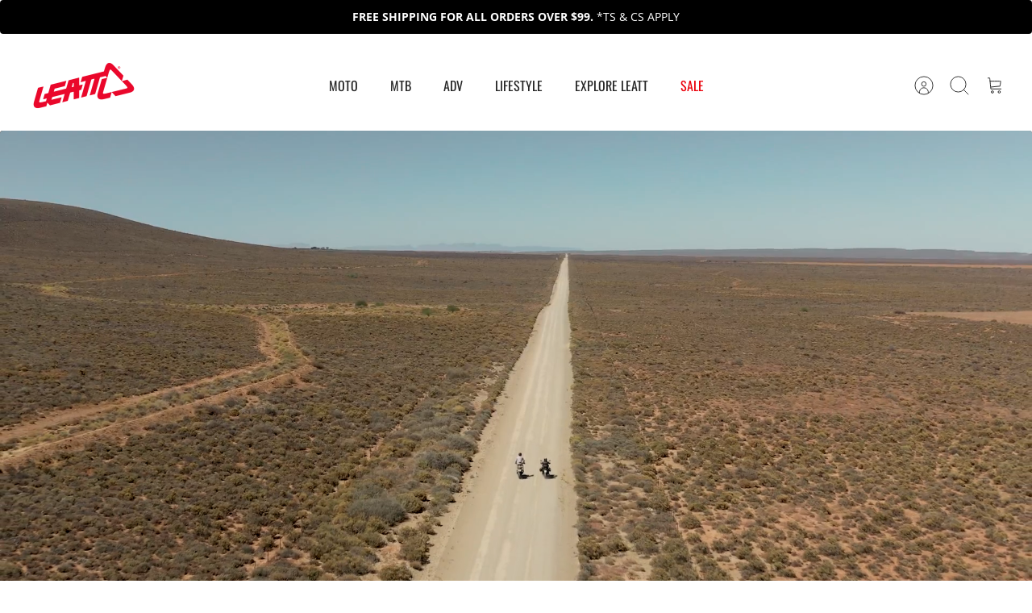

--- FILE ---
content_type: text/html; charset=utf-8
request_url: https://us.leatt.com/
body_size: 93698
content:
<!DOCTYPE html><html lang="en" dir="ltr" class="no-js">
<head>
  <!-- Mode 4.1.0 -->

  <title>Leatt | Moto, MTB &amp; ADV Protective Gear &amp; Apparel &ndash; Leatt USA</title>

  <meta charset="utf-8" />
<meta name="viewport" content="width=device-width,initial-scale=1.0" />
<meta http-equiv="X-UA-Compatible" content="IE=edge">

<link rel="preconnect" href="https://cdn.shopify.com" crossorigin>
<link rel="preconnect" href="https://fonts.shopify.com" crossorigin>
<link rel="preconnect" href="https://monorail-edge.shopifysvc.com"><link rel="preload" as="font" href="//us.leatt.com/cdn/fonts/open_sans/opensans_n4.c32e4d4eca5273f6d4ee95ddf54b5bbb75fc9b61.woff2" type="font/woff2" crossorigin><link rel="preload" as="font" href="//us.leatt.com/cdn/fonts/oswald/oswald_n4.7760ed7a63e536050f64bb0607ff70ce07a480bd.woff2" type="font/woff2" crossorigin><link rel="preload" as="font" href="//us.leatt.com/cdn/fonts/oswald/oswald_n4.7760ed7a63e536050f64bb0607ff70ce07a480bd.woff2" type="font/woff2" crossorigin><link rel="preload" as="font" href="//us.leatt.com/cdn/fonts/open_sans/opensans_n4.c32e4d4eca5273f6d4ee95ddf54b5bbb75fc9b61.woff2" type="font/woff2" crossorigin><link rel="preload" href="//us.leatt.com/cdn/shop/t/2/assets/vendor.min.js?v=171821347312696842561753088243" as="script">
<link rel="preload" href="//us.leatt.com/cdn/shop/t/2/assets/theme.js?v=111490495401172909561761286953" as="script"><link rel="canonical" href="https://us.leatt.com/" /><link rel="icon" href="//us.leatt.com/cdn/shop/files/favicon.png?crop=center&height=48&v=1752491517&width=48" type="image/png"><meta name="description" content="Explore Leatt MOTO, MTB &amp; ADV gear. Premium helmets, body armor &amp; apparel engineered for performance, comfort &amp; world-class rider protection.">
<style>
    @font-face {
  font-family: "Open Sans";
  font-weight: 400;
  font-style: normal;
  font-display: fallback;
  src: url("//us.leatt.com/cdn/fonts/open_sans/opensans_n4.c32e4d4eca5273f6d4ee95ddf54b5bbb75fc9b61.woff2") format("woff2"),
       url("//us.leatt.com/cdn/fonts/open_sans/opensans_n4.5f3406f8d94162b37bfa232b486ac93ee892406d.woff") format("woff");
}

    @font-face {
  font-family: "Open Sans";
  font-weight: 700;
  font-style: normal;
  font-display: fallback;
  src: url("//us.leatt.com/cdn/fonts/open_sans/opensans_n7.a9393be1574ea8606c68f4441806b2711d0d13e4.woff2") format("woff2"),
       url("//us.leatt.com/cdn/fonts/open_sans/opensans_n7.7b8af34a6ebf52beb1a4c1d8c73ad6910ec2e553.woff") format("woff");
}

    @font-face {
  font-family: "Open Sans";
  font-weight: 600;
  font-style: normal;
  font-display: fallback;
  src: url("//us.leatt.com/cdn/fonts/open_sans/opensans_n6.15aeff3c913c3fe570c19cdfeed14ce10d09fb08.woff2") format("woff2"),
       url("//us.leatt.com/cdn/fonts/open_sans/opensans_n6.14bef14c75f8837a87f70ce22013cb146ee3e9f3.woff") format("woff");
}

    @font-face {
  font-family: "Open Sans";
  font-weight: 500;
  font-style: normal;
  font-display: fallback;
  src: url("//us.leatt.com/cdn/fonts/open_sans/opensans_n5.500dcf21ddee5bc5855ad3a20394d3bc363c217c.woff2") format("woff2"),
       url("//us.leatt.com/cdn/fonts/open_sans/opensans_n5.af1a06d824dccfb4d400ba874ef19176651ec834.woff") format("woff");
}

    @font-face {
  font-family: "Open Sans";
  font-weight: 400;
  font-style: italic;
  font-display: fallback;
  src: url("//us.leatt.com/cdn/fonts/open_sans/opensans_i4.6f1d45f7a46916cc95c694aab32ecbf7509cbf33.woff2") format("woff2"),
       url("//us.leatt.com/cdn/fonts/open_sans/opensans_i4.4efaa52d5a57aa9a57c1556cc2b7465d18839daa.woff") format("woff");
}

    @font-face {
  font-family: "Open Sans";
  font-weight: 700;
  font-style: italic;
  font-display: fallback;
  src: url("//us.leatt.com/cdn/fonts/open_sans/opensans_i7.916ced2e2ce15f7fcd95d196601a15e7b89ee9a4.woff2") format("woff2"),
       url("//us.leatt.com/cdn/fonts/open_sans/opensans_i7.99a9cff8c86ea65461de497ade3d515a98f8b32a.woff") format("woff");
}

    @font-face {
  font-family: Oswald;
  font-weight: 400;
  font-style: normal;
  font-display: fallback;
  src: url("//us.leatt.com/cdn/fonts/oswald/oswald_n4.7760ed7a63e536050f64bb0607ff70ce07a480bd.woff2") format("woff2"),
       url("//us.leatt.com/cdn/fonts/oswald/oswald_n4.ae5e497f60fc686568afe76e9ff1872693c533e9.woff") format("woff");
}

    @font-face {
  font-family: "Open Sans";
  font-weight: 400;
  font-style: normal;
  font-display: fallback;
  src: url("//us.leatt.com/cdn/fonts/open_sans/opensans_n4.c32e4d4eca5273f6d4ee95ddf54b5bbb75fc9b61.woff2") format("woff2"),
       url("//us.leatt.com/cdn/fonts/open_sans/opensans_n4.5f3406f8d94162b37bfa232b486ac93ee892406d.woff") format("woff");
}

    @font-face {
  font-family: Oswald;
  font-weight: 400;
  font-style: normal;
  font-display: fallback;
  src: url("//us.leatt.com/cdn/fonts/oswald/oswald_n4.7760ed7a63e536050f64bb0607ff70ce07a480bd.woff2") format("woff2"),
       url("//us.leatt.com/cdn/fonts/oswald/oswald_n4.ae5e497f60fc686568afe76e9ff1872693c533e9.woff") format("woff");
}

    @font-face {
  font-family: Oswald;
  font-weight: 600;
  font-style: normal;
  font-display: fallback;
  src: url("//us.leatt.com/cdn/fonts/oswald/oswald_n6.26b6bffb711f770c328e7af9685d4798dcb4f0b3.woff2") format("woff2"),
       url("//us.leatt.com/cdn/fonts/oswald/oswald_n6.2feb7f52d7eb157822c86dfd93893da013b08d5d.woff") format("woff");
}

    @font-face {
  font-family: Oswald;
  font-weight: 400;
  font-style: normal;
  font-display: fallback;
  src: url("//us.leatt.com/cdn/fonts/oswald/oswald_n4.7760ed7a63e536050f64bb0607ff70ce07a480bd.woff2") format("woff2"),
       url("//us.leatt.com/cdn/fonts/oswald/oswald_n4.ae5e497f60fc686568afe76e9ff1872693c533e9.woff") format("woff");
}

  </style>

  <meta property="og:site_name" content="Leatt USA">
<meta property="og:url" content="https://us.leatt.com/">
<meta property="og:title" content="Leatt | Moto, MTB &amp; ADV Protective Gear &amp; Apparel">
<meta property="og:type" content="website">
<meta property="og:description" content="Explore Leatt MOTO, MTB &amp; ADV gear. Premium helmets, body armor &amp; apparel engineered for performance, comfort &amp; world-class rider protection."><meta property="og:image" content="http://us.leatt.com/cdn/shop/files/Leatt_Logo_Red_HR_1200x1200.png?v=1755767101">
  <meta property="og:image:secure_url" content="https://us.leatt.com/cdn/shop/files/Leatt_Logo_Red_HR_1200x1200.png?v=1755767101">
  <meta property="og:image:width" content="3508">
  <meta property="og:image:height" content="2480"><meta name="twitter:card" content="summary_large_image">
<meta name="twitter:title" content="Leatt | Moto, MTB &amp; ADV Protective Gear &amp; Apparel">
<meta name="twitter:description" content="Explore Leatt MOTO, MTB &amp; ADV gear. Premium helmets, body armor &amp; apparel engineered for performance, comfort &amp; world-class rider protection.">


  <link href="//us.leatt.com/cdn/shop/t/2/assets/styles.css?v=158095646775621288651765376914" rel="stylesheet" type="text/css" media="all" />
  <link href="//us.leatt.com/cdn/shop/t/2/assets/custom.css?v=125512776537665222131765807335" rel="stylesheet" type="text/css" media="all" />
<script>
    document.documentElement.className = document.documentElement.className.replace('no-js', 'js');
    window.theme = window.theme || {};
    theme.money_format_with_product_code_preference = "${{amount}}";
    theme.money_format = "${{amount}}";
    theme.strings = {
      previous: "Previous",
      next: "Next",
      addressError: "Error looking up that address",
      addressNoResults: "No results for that address",
      addressQueryLimit: "You have exceeded the Google API usage limit. Consider upgrading to a \u003ca href=\"https:\/\/developers.google.com\/maps\/premium\/usage-limits\"\u003ePremium Plan\u003c\/a\u003e.",
      authError: "There was a problem authenticating your Google Maps API Key.",
      icon_labels_left: "Left",
      icon_labels_right: "Right",
      icon_labels_down: "Down",
      icon_labels_close: "Close",
      icon_labels_plus: "Plus",
      imageSlider: "Image slider",
      cart_terms_confirmation: "You must agree to the terms and conditions before continuing.",
      cart_general_quantity_too_high: "You can only have [QUANTITY] in your cart",
      products_listing_from: "From",
      products_product_add_to_cart: "Add to Cart",
      products_variant_no_stock: "Sold out",
      products_variant_non_existent: "Unavailable",
      products_product_pick_a: "Pick a",
      general_navigation_menu_toggle_aria_label: "Toggle menu",
      general_accessibility_labels_close: "Close",
      products_product_added_to_cart: "Added to cart",
      general_quick_search_pages: "Pages",
      general_quick_search_no_results: "Sorry, we couldn\u0026#39;t find any results"
    };
    theme.routes = {
      search_url: '/search',
      cart_url: '/cart',
      cart_add_url: '/cart/add.js',
      cart_change_url: '/cart/change.js',
      cart_update_url: '/cart/update.js',
      predictive_search_url: '/search/suggest'
    };
    theme.settings = {
      cart_type: "drawer",
      after_add_to_cart: "drawer",
      quickbuy_style: "button",
      quickbuy_visibility: "hover",
      avoid_orphans: true,
      qb_enable_sticky_cols: true,
      show_search_suggestions: true
    };

    theme.enqueueStyleUpdateQueue = [];
    theme.enqueueStyleUpdateTimeoutId = null;
    theme.enqueueStyleUpdate = (cb) => {
      clearTimeout(theme.enqueueStyleUpdateTimeoutId);
      theme.enqueueStyleUpdateQueue.push(cb);
      theme.enqueueStyleUpdateTimeoutId = setTimeout(() => {
        while (theme.enqueueStyleUpdateQueue.length > 0) {
          theme.enqueueStyleUpdateQueue.pop()();
        }
      }, 0);
    }
  </script>

  <script src="//us.leatt.com/cdn/shop/t/2/assets/vendor.min.js?v=171821347312696842561753088243" defer></script>
  <script src="//us.leatt.com/cdn/shop/t/2/assets/theme.js?v=111490495401172909561761286953" defer></script>

  <script>window.performance && window.performance.mark && window.performance.mark('shopify.content_for_header.start');</script><meta name="facebook-domain-verification" content="7k4r16inqu3bli0bky82ert7we09n9">
<meta name="google-site-verification" content="crycLITLPscywzbk8FsjtxBFHuJZMCcf80mJwDLS_LA">
<meta id="shopify-digital-wallet" name="shopify-digital-wallet" content="/68988764207/digital_wallets/dialog">
<meta name="shopify-checkout-api-token" content="070db4d8284122e8f520cee9978d4e6d">
<meta id="in-context-paypal-metadata" data-shop-id="68988764207" data-venmo-supported="false" data-environment="production" data-locale="en_US" data-paypal-v4="true" data-currency="USD">
<script async="async" src="/checkouts/internal/preloads.js?locale=en-US"></script>
<link rel="preconnect" href="https://shop.app" crossorigin="anonymous">
<script async="async" src="https://shop.app/checkouts/internal/preloads.js?locale=en-US&shop_id=68988764207" crossorigin="anonymous"></script>
<script id="apple-pay-shop-capabilities" type="application/json">{"shopId":68988764207,"countryCode":"US","currencyCode":"USD","merchantCapabilities":["supports3DS"],"merchantId":"gid:\/\/shopify\/Shop\/68988764207","merchantName":"Leatt USA","requiredBillingContactFields":["postalAddress","email","phone"],"requiredShippingContactFields":["postalAddress","email","phone"],"shippingType":"shipping","supportedNetworks":["visa","masterCard","amex","discover","elo","jcb"],"total":{"type":"pending","label":"Leatt USA","amount":"1.00"},"shopifyPaymentsEnabled":true,"supportsSubscriptions":true}</script>
<script id="shopify-features" type="application/json">{"accessToken":"070db4d8284122e8f520cee9978d4e6d","betas":["rich-media-storefront-analytics"],"domain":"us.leatt.com","predictiveSearch":true,"shopId":68988764207,"locale":"en"}</script>
<script>var Shopify = Shopify || {};
Shopify.shop = "leatt-usa.myshopify.com";
Shopify.locale = "en";
Shopify.currency = {"active":"USD","rate":"1.0"};
Shopify.country = "US";
Shopify.theme = {"name":"Leatt US | LIVE","id":146459852847,"schema_name":"Mode","schema_version":"4.1.0","theme_store_id":null,"role":"main"};
Shopify.theme.handle = "null";
Shopify.theme.style = {"id":null,"handle":null};
Shopify.cdnHost = "us.leatt.com/cdn";
Shopify.routes = Shopify.routes || {};
Shopify.routes.root = "/";</script>
<script type="module">!function(o){(o.Shopify=o.Shopify||{}).modules=!0}(window);</script>
<script>!function(o){function n(){var o=[];function n(){o.push(Array.prototype.slice.apply(arguments))}return n.q=o,n}var t=o.Shopify=o.Shopify||{};t.loadFeatures=n(),t.autoloadFeatures=n()}(window);</script>
<script>
  window.ShopifyPay = window.ShopifyPay || {};
  window.ShopifyPay.apiHost = "shop.app\/pay";
  window.ShopifyPay.redirectState = null;
</script>
<script id="shop-js-analytics" type="application/json">{"pageType":"index"}</script>
<script defer="defer" async type="module" src="//us.leatt.com/cdn/shopifycloud/shop-js/modules/v2/client.init-shop-cart-sync_DlSlHazZ.en.esm.js"></script>
<script defer="defer" async type="module" src="//us.leatt.com/cdn/shopifycloud/shop-js/modules/v2/chunk.common_D16XZWos.esm.js"></script>
<script type="module">
  await import("//us.leatt.com/cdn/shopifycloud/shop-js/modules/v2/client.init-shop-cart-sync_DlSlHazZ.en.esm.js");
await import("//us.leatt.com/cdn/shopifycloud/shop-js/modules/v2/chunk.common_D16XZWos.esm.js");

  window.Shopify.SignInWithShop?.initShopCartSync?.({"fedCMEnabled":true,"windoidEnabled":true});

</script>
<script>
  window.Shopify = window.Shopify || {};
  if (!window.Shopify.featureAssets) window.Shopify.featureAssets = {};
  window.Shopify.featureAssets['shop-js'] = {"shop-cart-sync":["modules/v2/client.shop-cart-sync_DKWYiEUO.en.esm.js","modules/v2/chunk.common_D16XZWos.esm.js"],"init-fed-cm":["modules/v2/client.init-fed-cm_vfPMjZAC.en.esm.js","modules/v2/chunk.common_D16XZWos.esm.js"],"init-shop-email-lookup-coordinator":["modules/v2/client.init-shop-email-lookup-coordinator_CR38P6MB.en.esm.js","modules/v2/chunk.common_D16XZWos.esm.js"],"init-shop-cart-sync":["modules/v2/client.init-shop-cart-sync_DlSlHazZ.en.esm.js","modules/v2/chunk.common_D16XZWos.esm.js"],"shop-cash-offers":["modules/v2/client.shop-cash-offers_CJw4IQ6B.en.esm.js","modules/v2/chunk.common_D16XZWos.esm.js","modules/v2/chunk.modal_UwFWkumu.esm.js"],"shop-toast-manager":["modules/v2/client.shop-toast-manager_BY778Uv6.en.esm.js","modules/v2/chunk.common_D16XZWos.esm.js"],"init-windoid":["modules/v2/client.init-windoid_DVhZdEm3.en.esm.js","modules/v2/chunk.common_D16XZWos.esm.js"],"shop-button":["modules/v2/client.shop-button_D2ZzKUPa.en.esm.js","modules/v2/chunk.common_D16XZWos.esm.js"],"avatar":["modules/v2/client.avatar_BTnouDA3.en.esm.js"],"init-customer-accounts-sign-up":["modules/v2/client.init-customer-accounts-sign-up_CQZUmjGN.en.esm.js","modules/v2/client.shop-login-button_Cu5K-F7X.en.esm.js","modules/v2/chunk.common_D16XZWos.esm.js","modules/v2/chunk.modal_UwFWkumu.esm.js"],"pay-button":["modules/v2/client.pay-button_CcBqbGU7.en.esm.js","modules/v2/chunk.common_D16XZWos.esm.js"],"init-shop-for-new-customer-accounts":["modules/v2/client.init-shop-for-new-customer-accounts_B5DR5JTE.en.esm.js","modules/v2/client.shop-login-button_Cu5K-F7X.en.esm.js","modules/v2/chunk.common_D16XZWos.esm.js","modules/v2/chunk.modal_UwFWkumu.esm.js"],"shop-login-button":["modules/v2/client.shop-login-button_Cu5K-F7X.en.esm.js","modules/v2/chunk.common_D16XZWos.esm.js","modules/v2/chunk.modal_UwFWkumu.esm.js"],"shop-follow-button":["modules/v2/client.shop-follow-button_BX8Slf17.en.esm.js","modules/v2/chunk.common_D16XZWos.esm.js","modules/v2/chunk.modal_UwFWkumu.esm.js"],"init-customer-accounts":["modules/v2/client.init-customer-accounts_DjKkmQ2w.en.esm.js","modules/v2/client.shop-login-button_Cu5K-F7X.en.esm.js","modules/v2/chunk.common_D16XZWos.esm.js","modules/v2/chunk.modal_UwFWkumu.esm.js"],"lead-capture":["modules/v2/client.lead-capture_ChWCg7nV.en.esm.js","modules/v2/chunk.common_D16XZWos.esm.js","modules/v2/chunk.modal_UwFWkumu.esm.js"],"checkout-modal":["modules/v2/client.checkout-modal_DPnpVyv-.en.esm.js","modules/v2/chunk.common_D16XZWos.esm.js","modules/v2/chunk.modal_UwFWkumu.esm.js"],"shop-login":["modules/v2/client.shop-login_leRXJtcZ.en.esm.js","modules/v2/chunk.common_D16XZWos.esm.js","modules/v2/chunk.modal_UwFWkumu.esm.js"],"payment-terms":["modules/v2/client.payment-terms_Bp9K0NXD.en.esm.js","modules/v2/chunk.common_D16XZWos.esm.js","modules/v2/chunk.modal_UwFWkumu.esm.js"]};
</script>
<script>(function() {
  var isLoaded = false;
  function asyncLoad() {
    if (isLoaded) return;
    isLoaded = true;
    var urls = ["https:\/\/r1-t.trackedlink.net\/shopify\/ddgtag.js?shop=leatt-usa.myshopify.com","https:\/\/r1-t.trackedlink.net\/ddsbis.js?shop=leatt-usa.myshopify.com","https:\/\/api.fastbundle.co\/scripts\/src.js?shop=leatt-usa.myshopify.com","https:\/\/cdn-app.cart-bot.net\/public\/js\/append.js?shop=leatt-usa.myshopify.com"];
    for (var i = 0; i < urls.length; i++) {
      var s = document.createElement('script');
      s.type = 'text/javascript';
      s.async = true;
      s.src = urls[i];
      var x = document.getElementsByTagName('script')[0];
      x.parentNode.insertBefore(s, x);
    }
  };
  if(window.attachEvent) {
    window.attachEvent('onload', asyncLoad);
  } else {
    window.addEventListener('load', asyncLoad, false);
  }
})();</script>
<script id="__st">var __st={"a":68988764207,"offset":-28800,"reqid":"01b06021-5bef-4ed7-9467-9eadb888e3d8-1768581175","pageurl":"us.leatt.com\/","u":"c2eef82d6fec","p":"home"};</script>
<script>window.ShopifyPaypalV4VisibilityTracking = true;</script>
<script id="captcha-bootstrap">!function(){'use strict';const t='contact',e='account',n='new_comment',o=[[t,t],['blogs',n],['comments',n],[t,'customer']],c=[[e,'customer_login'],[e,'guest_login'],[e,'recover_customer_password'],[e,'create_customer']],r=t=>t.map((([t,e])=>`form[action*='/${t}']:not([data-nocaptcha='true']) input[name='form_type'][value='${e}']`)).join(','),a=t=>()=>t?[...document.querySelectorAll(t)].map((t=>t.form)):[];function s(){const t=[...o],e=r(t);return a(e)}const i='password',u='form_key',d=['recaptcha-v3-token','g-recaptcha-response','h-captcha-response',i],f=()=>{try{return window.sessionStorage}catch{return}},m='__shopify_v',_=t=>t.elements[u];function p(t,e,n=!1){try{const o=window.sessionStorage,c=JSON.parse(o.getItem(e)),{data:r}=function(t){const{data:e,action:n}=t;return t[m]||n?{data:e,action:n}:{data:t,action:n}}(c);for(const[e,n]of Object.entries(r))t.elements[e]&&(t.elements[e].value=n);n&&o.removeItem(e)}catch(o){console.error('form repopulation failed',{error:o})}}const l='form_type',E='cptcha';function T(t){t.dataset[E]=!0}const w=window,h=w.document,L='Shopify',v='ce_forms',y='captcha';let A=!1;((t,e)=>{const n=(g='f06e6c50-85a8-45c8-87d0-21a2b65856fe',I='https://cdn.shopify.com/shopifycloud/storefront-forms-hcaptcha/ce_storefront_forms_captcha_hcaptcha.v1.5.2.iife.js',D={infoText:'Protected by hCaptcha',privacyText:'Privacy',termsText:'Terms'},(t,e,n)=>{const o=w[L][v],c=o.bindForm;if(c)return c(t,g,e,D).then(n);var r;o.q.push([[t,g,e,D],n]),r=I,A||(h.body.append(Object.assign(h.createElement('script'),{id:'captcha-provider',async:!0,src:r})),A=!0)});var g,I,D;w[L]=w[L]||{},w[L][v]=w[L][v]||{},w[L][v].q=[],w[L][y]=w[L][y]||{},w[L][y].protect=function(t,e){n(t,void 0,e),T(t)},Object.freeze(w[L][y]),function(t,e,n,w,h,L){const[v,y,A,g]=function(t,e,n){const i=e?o:[],u=t?c:[],d=[...i,...u],f=r(d),m=r(i),_=r(d.filter((([t,e])=>n.includes(e))));return[a(f),a(m),a(_),s()]}(w,h,L),I=t=>{const e=t.target;return e instanceof HTMLFormElement?e:e&&e.form},D=t=>v().includes(t);t.addEventListener('submit',(t=>{const e=I(t);if(!e)return;const n=D(e)&&!e.dataset.hcaptchaBound&&!e.dataset.recaptchaBound,o=_(e),c=g().includes(e)&&(!o||!o.value);(n||c)&&t.preventDefault(),c&&!n&&(function(t){try{if(!f())return;!function(t){const e=f();if(!e)return;const n=_(t);if(!n)return;const o=n.value;o&&e.removeItem(o)}(t);const e=Array.from(Array(32),(()=>Math.random().toString(36)[2])).join('');!function(t,e){_(t)||t.append(Object.assign(document.createElement('input'),{type:'hidden',name:u})),t.elements[u].value=e}(t,e),function(t,e){const n=f();if(!n)return;const o=[...t.querySelectorAll(`input[type='${i}']`)].map((({name:t})=>t)),c=[...d,...o],r={};for(const[a,s]of new FormData(t).entries())c.includes(a)||(r[a]=s);n.setItem(e,JSON.stringify({[m]:1,action:t.action,data:r}))}(t,e)}catch(e){console.error('failed to persist form',e)}}(e),e.submit())}));const S=(t,e)=>{t&&!t.dataset[E]&&(n(t,e.some((e=>e===t))),T(t))};for(const o of['focusin','change'])t.addEventListener(o,(t=>{const e=I(t);D(e)&&S(e,y())}));const B=e.get('form_key'),M=e.get(l),P=B&&M;t.addEventListener('DOMContentLoaded',(()=>{const t=y();if(P)for(const e of t)e.elements[l].value===M&&p(e,B);[...new Set([...A(),...v().filter((t=>'true'===t.dataset.shopifyCaptcha))])].forEach((e=>S(e,t)))}))}(h,new URLSearchParams(w.location.search),n,t,e,['guest_login'])})(!0,!0)}();</script>
<script integrity="sha256-4kQ18oKyAcykRKYeNunJcIwy7WH5gtpwJnB7kiuLZ1E=" data-source-attribution="shopify.loadfeatures" defer="defer" src="//us.leatt.com/cdn/shopifycloud/storefront/assets/storefront/load_feature-a0a9edcb.js" crossorigin="anonymous"></script>
<script crossorigin="anonymous" defer="defer" src="//us.leatt.com/cdn/shopifycloud/storefront/assets/shopify_pay/storefront-65b4c6d7.js?v=20250812"></script>
<script data-source-attribution="shopify.dynamic_checkout.dynamic.init">var Shopify=Shopify||{};Shopify.PaymentButton=Shopify.PaymentButton||{isStorefrontPortableWallets:!0,init:function(){window.Shopify.PaymentButton.init=function(){};var t=document.createElement("script");t.src="https://us.leatt.com/cdn/shopifycloud/portable-wallets/latest/portable-wallets.en.js",t.type="module",document.head.appendChild(t)}};
</script>
<script data-source-attribution="shopify.dynamic_checkout.buyer_consent">
  function portableWalletsHideBuyerConsent(e){var t=document.getElementById("shopify-buyer-consent"),n=document.getElementById("shopify-subscription-policy-button");t&&n&&(t.classList.add("hidden"),t.setAttribute("aria-hidden","true"),n.removeEventListener("click",e))}function portableWalletsShowBuyerConsent(e){var t=document.getElementById("shopify-buyer-consent"),n=document.getElementById("shopify-subscription-policy-button");t&&n&&(t.classList.remove("hidden"),t.removeAttribute("aria-hidden"),n.addEventListener("click",e))}window.Shopify?.PaymentButton&&(window.Shopify.PaymentButton.hideBuyerConsent=portableWalletsHideBuyerConsent,window.Shopify.PaymentButton.showBuyerConsent=portableWalletsShowBuyerConsent);
</script>
<script data-source-attribution="shopify.dynamic_checkout.cart.bootstrap">document.addEventListener("DOMContentLoaded",(function(){function t(){return document.querySelector("shopify-accelerated-checkout-cart, shopify-accelerated-checkout")}if(t())Shopify.PaymentButton.init();else{new MutationObserver((function(e,n){t()&&(Shopify.PaymentButton.init(),n.disconnect())})).observe(document.body,{childList:!0,subtree:!0})}}));
</script>
<link id="shopify-accelerated-checkout-styles" rel="stylesheet" media="screen" href="https://us.leatt.com/cdn/shopifycloud/portable-wallets/latest/accelerated-checkout-backwards-compat.css" crossorigin="anonymous">
<style id="shopify-accelerated-checkout-cart">
        #shopify-buyer-consent {
  margin-top: 1em;
  display: inline-block;
  width: 100%;
}

#shopify-buyer-consent.hidden {
  display: none;
}

#shopify-subscription-policy-button {
  background: none;
  border: none;
  padding: 0;
  text-decoration: underline;
  font-size: inherit;
  cursor: pointer;
}

#shopify-subscription-policy-button::before {
  box-shadow: none;
}

      </style>

<script>window.performance && window.performance.mark && window.performance.mark('shopify.content_for_header.end');</script>
<!-- BEGIN app block: shopify://apps/judge-me-reviews/blocks/judgeme_core/61ccd3b1-a9f2-4160-9fe9-4fec8413e5d8 --><!-- Start of Judge.me Core -->






<link rel="dns-prefetch" href="https://cdnwidget.judge.me">
<link rel="dns-prefetch" href="https://cdn.judge.me">
<link rel="dns-prefetch" href="https://cdn1.judge.me">
<link rel="dns-prefetch" href="https://api.judge.me">

<script data-cfasync='false' class='jdgm-settings-script'>window.jdgmSettings={"pagination":5,"disable_web_reviews":false,"badge_no_review_text":"No reviews","badge_n_reviews_text":"{{ n }} review/reviews","badge_star_color":"#FDC700","hide_badge_preview_if_no_reviews":true,"badge_hide_text":false,"enforce_center_preview_badge":false,"widget_title":"Customer Reviews","widget_open_form_text":"Write a review","widget_close_form_text":"Cancel review","widget_refresh_page_text":"Refresh page","widget_summary_text":"Based on {{ number_of_reviews }} review/reviews","widget_no_review_text":"Be the first to write a review","widget_name_field_text":"Display name","widget_verified_name_field_text":"Verified Name (public)","widget_name_placeholder_text":"Display name","widget_required_field_error_text":"This field is required.","widget_email_field_text":"Email address","widget_verified_email_field_text":"Verified Email (private, can not be edited)","widget_email_placeholder_text":"Your email address","widget_email_field_error_text":"Please enter a valid email address.","widget_rating_field_text":"Rating","widget_review_title_field_text":"Review Title","widget_review_title_placeholder_text":"Give your review a title","widget_review_body_field_text":"Review content","widget_review_body_placeholder_text":"Start writing here...","widget_pictures_field_text":"Picture/Video (optional)","widget_submit_review_text":"Submit Review","widget_submit_verified_review_text":"Submit Verified Review","widget_submit_success_msg_with_auto_publish":"Thank you! Please refresh the page in a few moments to see your review. You can remove or edit your review by logging into \u003ca href='https://judge.me/login' target='_blank' rel='nofollow noopener'\u003eJudge.me\u003c/a\u003e","widget_submit_success_msg_no_auto_publish":"Thank you! Your review will be published as soon as it is approved by the shop admin. You can remove or edit your review by logging into \u003ca href='https://judge.me/login' target='_blank' rel='nofollow noopener'\u003eJudge.me\u003c/a\u003e","widget_show_default_reviews_out_of_total_text":"Showing {{ n_reviews_shown }} out of {{ n_reviews }} reviews.","widget_show_all_link_text":"Show all","widget_show_less_link_text":"Show less","widget_author_said_text":"{{ reviewer_name }} said:","widget_days_text":"{{ n }} days ago","widget_weeks_text":"{{ n }} week/weeks ago","widget_months_text":"{{ n }} month/months ago","widget_years_text":"{{ n }} year/years ago","widget_yesterday_text":"Yesterday","widget_today_text":"Today","widget_replied_text":"\u003e\u003e {{ shop_name }} replied:","widget_read_more_text":"Read more","widget_reviewer_name_as_initial":"","widget_rating_filter_color":"#fbcd0a","widget_rating_filter_see_all_text":"See all reviews","widget_sorting_most_recent_text":"Most Recent","widget_sorting_highest_rating_text":"Highest Rating","widget_sorting_lowest_rating_text":"Lowest Rating","widget_sorting_with_pictures_text":"Only Pictures","widget_sorting_most_helpful_text":"Most Helpful","widget_open_question_form_text":"Ask a question","widget_reviews_subtab_text":"Reviews","widget_questions_subtab_text":"Questions","widget_question_label_text":"Question","widget_answer_label_text":"Answer","widget_question_placeholder_text":"Write your question here","widget_submit_question_text":"Submit Question","widget_question_submit_success_text":"Thank you for your question! We will notify you once it gets answered.","widget_star_color":"#FDC700","verified_badge_text":"Verified","verified_badge_bg_color":"","verified_badge_text_color":"","verified_badge_placement":"left-of-reviewer-name","widget_review_max_height":"","widget_hide_border":false,"widget_social_share":false,"widget_thumb":false,"widget_review_location_show":false,"widget_location_format":"","all_reviews_include_out_of_store_products":true,"all_reviews_out_of_store_text":"(out of store)","all_reviews_pagination":100,"all_reviews_product_name_prefix_text":"about","enable_review_pictures":true,"enable_question_anwser":false,"widget_theme":"default","review_date_format":"mm/dd/yyyy","default_sort_method":"most-recent","widget_product_reviews_subtab_text":"Product Reviews","widget_shop_reviews_subtab_text":"Shop Reviews","widget_other_products_reviews_text":"Reviews for other products","widget_store_reviews_subtab_text":"Store reviews","widget_no_store_reviews_text":"This store hasn't received any reviews yet","widget_web_restriction_product_reviews_text":"This product hasn't received any reviews yet","widget_no_items_text":"No items found","widget_show_more_text":"Show more","widget_write_a_store_review_text":"Write a Store Review","widget_other_languages_heading":"Reviews in Other Languages","widget_translate_review_text":"Translate review to {{ language }}","widget_translating_review_text":"Translating...","widget_show_original_translation_text":"Show original ({{ language }})","widget_translate_review_failed_text":"Review couldn't be translated.","widget_translate_review_retry_text":"Retry","widget_translate_review_try_again_later_text":"Try again later","show_product_url_for_grouped_product":false,"widget_sorting_pictures_first_text":"Pictures First","show_pictures_on_all_rev_page_mobile":false,"show_pictures_on_all_rev_page_desktop":false,"floating_tab_hide_mobile_install_preference":false,"floating_tab_button_name":"★ Reviews","floating_tab_title":"Let customers speak for us","floating_tab_button_color":"","floating_tab_button_background_color":"","floating_tab_url":"","floating_tab_url_enabled":false,"floating_tab_tab_style":"text","all_reviews_text_badge_text":"Customers rate us {{ shop.metafields.judgeme.all_reviews_rating | round: 1 }}/5 based on {{ shop.metafields.judgeme.all_reviews_count }} reviews.","all_reviews_text_badge_text_branded_style":"{{ shop.metafields.judgeme.all_reviews_rating | round: 1 }} out of 5 stars based on {{ shop.metafields.judgeme.all_reviews_count }} reviews","is_all_reviews_text_badge_a_link":false,"show_stars_for_all_reviews_text_badge":false,"all_reviews_text_badge_url":"","all_reviews_text_style":"branded","all_reviews_text_color_style":"judgeme_brand_color","all_reviews_text_color":"#108474","all_reviews_text_show_jm_brand":false,"featured_carousel_show_header":true,"featured_carousel_title":"Let customers speak for us","testimonials_carousel_title":"Customers are saying","videos_carousel_title":"Real customer stories","cards_carousel_title":"Customers are saying","featured_carousel_count_text":"from {{ n }} reviews","featured_carousel_add_link_to_all_reviews_page":false,"featured_carousel_url":"","featured_carousel_show_images":true,"featured_carousel_autoslide_interval":5,"featured_carousel_arrows_on_the_sides":false,"featured_carousel_height":250,"featured_carousel_width":80,"featured_carousel_image_size":0,"featured_carousel_image_height":250,"featured_carousel_arrow_color":"#eeeeee","verified_count_badge_style":"branded","verified_count_badge_orientation":"horizontal","verified_count_badge_color_style":"judgeme_brand_color","verified_count_badge_color":"#108474","is_verified_count_badge_a_link":false,"verified_count_badge_url":"","verified_count_badge_show_jm_brand":true,"widget_rating_preset_default":5,"widget_first_sub_tab":"product-reviews","widget_show_histogram":true,"widget_histogram_use_custom_color":false,"widget_pagination_use_custom_color":false,"widget_star_use_custom_color":false,"widget_verified_badge_use_custom_color":false,"widget_write_review_use_custom_color":false,"picture_reminder_submit_button":"Upload Pictures","enable_review_videos":false,"mute_video_by_default":false,"widget_sorting_videos_first_text":"Videos First","widget_review_pending_text":"Pending","featured_carousel_items_for_large_screen":3,"social_share_options_order":"Facebook,Twitter","remove_microdata_snippet":true,"disable_json_ld":false,"enable_json_ld_products":false,"preview_badge_show_question_text":false,"preview_badge_no_question_text":"No questions","preview_badge_n_question_text":"{{ number_of_questions }} question/questions","qa_badge_show_icon":false,"qa_badge_position":"same-row","remove_judgeme_branding":false,"widget_add_search_bar":false,"widget_search_bar_placeholder":"Search","widget_sorting_verified_only_text":"Verified only","featured_carousel_theme":"default","featured_carousel_show_rating":true,"featured_carousel_show_title":true,"featured_carousel_show_body":true,"featured_carousel_show_date":false,"featured_carousel_show_reviewer":true,"featured_carousel_show_product":false,"featured_carousel_header_background_color":"#108474","featured_carousel_header_text_color":"#ffffff","featured_carousel_name_product_separator":"reviewed","featured_carousel_full_star_background":"#108474","featured_carousel_empty_star_background":"#dadada","featured_carousel_vertical_theme_background":"#f9fafb","featured_carousel_verified_badge_enable":true,"featured_carousel_verified_badge_color":"#108474","featured_carousel_border_style":"round","featured_carousel_review_line_length_limit":3,"featured_carousel_more_reviews_button_text":"Read more reviews","featured_carousel_view_product_button_text":"View product","all_reviews_page_load_reviews_on":"scroll","all_reviews_page_load_more_text":"Load More Reviews","disable_fb_tab_reviews":false,"enable_ajax_cdn_cache":false,"widget_advanced_speed_features":5,"widget_public_name_text":"displayed publicly like","default_reviewer_name":"John Smith","default_reviewer_name_has_non_latin":true,"widget_reviewer_anonymous":"Anonymous","medals_widget_title":"Judge.me Review Medals","medals_widget_background_color":"#f9fafb","medals_widget_position":"footer_all_pages","medals_widget_border_color":"#f9fafb","medals_widget_verified_text_position":"left","medals_widget_use_monochromatic_version":false,"medals_widget_elements_color":"#108474","show_reviewer_avatar":true,"widget_invalid_yt_video_url_error_text":"Not a YouTube video URL","widget_max_length_field_error_text":"Please enter no more than {0} characters.","widget_show_country_flag":false,"widget_show_collected_via_shop_app":true,"widget_verified_by_shop_badge_style":"light","widget_verified_by_shop_text":"Verified by Shop","widget_show_photo_gallery":false,"widget_load_with_code_splitting":true,"widget_ugc_install_preference":false,"widget_ugc_title":"Made by us, Shared by you","widget_ugc_subtitle":"Tag us to see your picture featured in our page","widget_ugc_arrows_color":"#ffffff","widget_ugc_primary_button_text":"Buy Now","widget_ugc_primary_button_background_color":"#108474","widget_ugc_primary_button_text_color":"#ffffff","widget_ugc_primary_button_border_width":"0","widget_ugc_primary_button_border_style":"none","widget_ugc_primary_button_border_color":"#108474","widget_ugc_primary_button_border_radius":"25","widget_ugc_secondary_button_text":"Load More","widget_ugc_secondary_button_background_color":"#ffffff","widget_ugc_secondary_button_text_color":"#108474","widget_ugc_secondary_button_border_width":"2","widget_ugc_secondary_button_border_style":"solid","widget_ugc_secondary_button_border_color":"#108474","widget_ugc_secondary_button_border_radius":"25","widget_ugc_reviews_button_text":"View Reviews","widget_ugc_reviews_button_background_color":"#ffffff","widget_ugc_reviews_button_text_color":"#108474","widget_ugc_reviews_button_border_width":"2","widget_ugc_reviews_button_border_style":"solid","widget_ugc_reviews_button_border_color":"#108474","widget_ugc_reviews_button_border_radius":"25","widget_ugc_reviews_button_link_to":"judgeme-reviews-page","widget_ugc_show_post_date":true,"widget_ugc_max_width":"800","widget_rating_metafield_value_type":true,"widget_primary_color":"#030213","widget_enable_secondary_color":true,"widget_secondary_color":"#EDF5F5","widget_summary_average_rating_text":"{{ average_rating }} out of 5","widget_media_grid_title":"Customer photos \u0026 videos","widget_media_grid_see_more_text":"See more","widget_round_style":false,"widget_show_product_medals":true,"widget_verified_by_judgeme_text":"Verified by Judge.me","widget_show_store_medals":true,"widget_verified_by_judgeme_text_in_store_medals":"Verified by Judge.me","widget_media_field_exceed_quantity_message":"Sorry, we can only accept {{ max_media }} for one review.","widget_media_field_exceed_limit_message":"{{ file_name }} is too large, please select a {{ media_type }} less than {{ size_limit }}MB.","widget_review_submitted_text":"Review Submitted!","widget_question_submitted_text":"Question Submitted!","widget_close_form_text_question":"Cancel","widget_write_your_answer_here_text":"Write your answer here","widget_enabled_branded_link":true,"widget_show_collected_by_judgeme":false,"widget_reviewer_name_color":"","widget_write_review_text_color":"","widget_write_review_bg_color":"","widget_collected_by_judgeme_text":"collected by Leatt","widget_pagination_type":"standard","widget_load_more_text":"Load More","widget_load_more_color":"#108474","widget_full_review_text":"Full Review","widget_read_more_reviews_text":"Read More Reviews","widget_read_questions_text":"Read Questions","widget_questions_and_answers_text":"Questions \u0026 Answers","widget_verified_by_text":"Verified by","widget_verified_text":"Verified","widget_number_of_reviews_text":"{{ number_of_reviews }} reviews","widget_back_button_text":"Back","widget_next_button_text":"Next","widget_custom_forms_filter_button":"Filters","custom_forms_style":"horizontal","widget_show_review_information":false,"how_reviews_are_collected":"How reviews are collected?","widget_show_review_keywords":false,"widget_gdpr_statement":"How we use your data: We'll only contact you about the review you left, and only if necessary. By submitting your review, you agree to Judge.me's \u003ca href='https://judge.me/terms' target='_blank' rel='nofollow noopener'\u003eterms\u003c/a\u003e, \u003ca href='https://judge.me/privacy' target='_blank' rel='nofollow noopener'\u003eprivacy\u003c/a\u003e and \u003ca href='https://judge.me/content-policy' target='_blank' rel='nofollow noopener'\u003econtent\u003c/a\u003e policies.","widget_multilingual_sorting_enabled":false,"widget_translate_review_content_enabled":false,"widget_translate_review_content_method":"manual","popup_widget_review_selection":"automatically_with_pictures","popup_widget_round_border_style":true,"popup_widget_show_title":true,"popup_widget_show_body":true,"popup_widget_show_reviewer":false,"popup_widget_show_product":true,"popup_widget_show_pictures":true,"popup_widget_use_review_picture":true,"popup_widget_show_on_home_page":true,"popup_widget_show_on_product_page":true,"popup_widget_show_on_collection_page":true,"popup_widget_show_on_cart_page":true,"popup_widget_position":"bottom_left","popup_widget_first_review_delay":5,"popup_widget_duration":5,"popup_widget_interval":5,"popup_widget_review_count":5,"popup_widget_hide_on_mobile":true,"review_snippet_widget_round_border_style":true,"review_snippet_widget_card_color":"#FFFFFF","review_snippet_widget_slider_arrows_background_color":"#FFFFFF","review_snippet_widget_slider_arrows_color":"#000000","review_snippet_widget_star_color":"#108474","show_product_variant":false,"all_reviews_product_variant_label_text":"Variant: ","widget_show_verified_branding":true,"widget_ai_summary_title":"Customers say","widget_ai_summary_disclaimer":"AI-powered review summary based on recent customer reviews","widget_show_ai_summary":false,"widget_show_ai_summary_bg":false,"widget_show_review_title_input":false,"redirect_reviewers_invited_via_email":"external_form","request_store_review_after_product_review":true,"request_review_other_products_in_order":true,"review_form_color_scheme":"default","review_form_corner_style":"square","review_form_star_color":{},"review_form_text_color":"#333333","review_form_background_color":"#ffffff","review_form_field_background_color":"#fafafa","review_form_button_color":{},"review_form_button_text_color":"#ffffff","review_form_modal_overlay_color":"#000000","review_content_screen_title_text":"How would you rate this product?","review_content_introduction_text":"We would love it if you would share a bit about your experience.","store_review_form_title_text":"How would you rate this store?","store_review_form_introduction_text":"We would love it if you would share a bit about your experience.","show_review_guidance_text":true,"one_star_review_guidance_text":"Poor","five_star_review_guidance_text":"Great","customer_information_screen_title_text":"About you","customer_information_introduction_text":"Please tell us more about you.","custom_questions_screen_title_text":"Your experience in more detail","custom_questions_introduction_text":"Here are a few questions to help us understand more about your experience.","review_submitted_screen_title_text":"Thanks for your review!","review_submitted_screen_thank_you_text":"We are processing it and it will appear on the store soon.","review_submitted_screen_email_verification_text":"Please confirm your email by clicking the link we just sent you. This helps us keep reviews authentic.","review_submitted_request_store_review_text":"Would you like to share your experience of shopping with us?","review_submitted_review_other_products_text":"Would you like to review these products?","store_review_screen_title_text":"Would you like to share your experience of shopping with us?","store_review_introduction_text":"We value your feedback and use it to improve. Please share any thoughts or suggestions you have.","reviewer_media_screen_title_picture_text":"Share a picture","reviewer_media_introduction_picture_text":"Upload a photo to support your review.","reviewer_media_screen_title_video_text":"Share a video","reviewer_media_introduction_video_text":"Upload a video to support your review.","reviewer_media_screen_title_picture_or_video_text":"Share a picture or video","reviewer_media_introduction_picture_or_video_text":"Upload a photo or video to support your review.","reviewer_media_youtube_url_text":"Paste your Youtube URL here","advanced_settings_next_step_button_text":"Next","advanced_settings_close_review_button_text":"Close","modal_write_review_flow":true,"write_review_flow_required_text":"Required","write_review_flow_privacy_message_text":"We respect your privacy.","write_review_flow_anonymous_text":"Post review as anonymous","write_review_flow_visibility_text":"This won't be visible to other customers.","write_review_flow_multiple_selection_help_text":"Select as many as you like","write_review_flow_single_selection_help_text":"Select one option","write_review_flow_required_field_error_text":"This field is required","write_review_flow_invalid_email_error_text":"Please enter a valid email address","write_review_flow_max_length_error_text":"Max. {{ max_length }} characters.","write_review_flow_media_upload_text":"\u003cb\u003eClick to upload\u003c/b\u003e or drag and drop","write_review_flow_gdpr_statement":"We'll only contact you about your review if necessary. By submitting your review, you agree to our \u003ca href='https://judge.me/terms' target='_blank' rel='nofollow noopener'\u003eterms and conditions\u003c/a\u003e and \u003ca href='https://judge.me/privacy' target='_blank' rel='nofollow noopener'\u003eprivacy policy\u003c/a\u003e.","rating_only_reviews_enabled":false,"show_negative_reviews_help_screen":false,"new_review_flow_help_screen_rating_threshold":3,"negative_review_resolution_screen_title_text":"Tell us more","negative_review_resolution_text":"Your experience matters to us. If there were issues with your purchase, we're here to help. Feel free to reach out to us, we'd love the opportunity to make things right.","negative_review_resolution_button_text":"Contact us","negative_review_resolution_proceed_with_review_text":"Leave a review","negative_review_resolution_subject":"Issue with purchase from {{ shop_name }}.{{ order_name }}","preview_badge_collection_page_install_status":false,"widget_review_custom_css":"","preview_badge_custom_css":"margin-top: 5px;\nmargin-bottom: 3px;","preview_badge_stars_count":"5-stars","featured_carousel_custom_css":"","floating_tab_custom_css":"","all_reviews_widget_custom_css":"","medals_widget_custom_css":"","verified_badge_custom_css":"","all_reviews_text_custom_css":"","transparency_badges_collected_via_store_invite":false,"transparency_badges_from_another_provider":false,"transparency_badges_collected_from_store_visitor":false,"transparency_badges_collected_by_verified_review_provider":false,"transparency_badges_earned_reward":false,"transparency_badges_collected_via_store_invite_text":"Review collected via store invitation","transparency_badges_from_another_provider_text":"Review collected from another provider","transparency_badges_collected_from_store_visitor_text":"Review collected from a store visitor","transparency_badges_written_in_google_text":"Review written in Google","transparency_badges_written_in_etsy_text":"Review written in Etsy","transparency_badges_written_in_shop_app_text":"Review written in Shop App","transparency_badges_earned_reward_text":"Review earned a reward for future purchase","product_review_widget_per_page":10,"widget_store_review_label_text":"Review about the store","checkout_comment_extension_title_on_product_page":"Customer Comments","checkout_comment_extension_num_latest_comment_show":5,"checkout_comment_extension_format":"name_and_timestamp","checkout_comment_customer_name":"last_initial","checkout_comment_comment_notification":true,"preview_badge_collection_page_install_preference":false,"preview_badge_home_page_install_preference":false,"preview_badge_product_page_install_preference":false,"review_widget_install_preference":"","review_carousel_install_preference":false,"floating_reviews_tab_install_preference":"none","verified_reviews_count_badge_install_preference":false,"all_reviews_text_install_preference":false,"review_widget_best_location":false,"judgeme_medals_install_preference":false,"review_widget_revamp_enabled":false,"review_widget_qna_enabled":false,"review_widget_header_theme":"minimal","review_widget_widget_title_enabled":true,"review_widget_header_text_size":"medium","review_widget_header_text_weight":"regular","review_widget_average_rating_style":"compact","review_widget_bar_chart_enabled":true,"review_widget_bar_chart_type":"numbers","review_widget_bar_chart_style":"standard","review_widget_expanded_media_gallery_enabled":false,"review_widget_reviews_section_theme":"standard","review_widget_image_style":"thumbnails","review_widget_review_image_ratio":"square","review_widget_stars_size":"medium","review_widget_verified_badge":"standard_text","review_widget_review_title_text_size":"medium","review_widget_review_text_size":"medium","review_widget_review_text_length":"medium","review_widget_number_of_columns_desktop":3,"review_widget_carousel_transition_speed":5,"review_widget_custom_questions_answers_display":"always","review_widget_button_text_color":"#FFFFFF","review_widget_text_color":"#000000","review_widget_lighter_text_color":"#7B7B7B","review_widget_corner_styling":"soft","review_widget_review_word_singular":"review","review_widget_review_word_plural":"reviews","review_widget_voting_label":"Helpful?","review_widget_shop_reply_label":"Reply from {{ shop_name }}:","review_widget_filters_title":"Filters","qna_widget_question_word_singular":"Question","qna_widget_question_word_plural":"Questions","qna_widget_answer_reply_label":"Answer from {{ answerer_name }}:","qna_content_screen_title_text":"Ask a question about this product","qna_widget_question_required_field_error_text":"Please enter your question.","qna_widget_flow_gdpr_statement":"We'll only contact you about your question if necessary. By submitting your question, you agree to our \u003ca href='https://judge.me/terms' target='_blank' rel='nofollow noopener'\u003eterms and conditions\u003c/a\u003e and \u003ca href='https://judge.me/privacy' target='_blank' rel='nofollow noopener'\u003eprivacy policy\u003c/a\u003e.","qna_widget_question_submitted_text":"Thanks for your question!","qna_widget_close_form_text_question":"Close","qna_widget_question_submit_success_text":"We’ll notify you by email when your question is answered.","all_reviews_widget_v2025_enabled":false,"all_reviews_widget_v2025_header_theme":"default","all_reviews_widget_v2025_widget_title_enabled":true,"all_reviews_widget_v2025_header_text_size":"medium","all_reviews_widget_v2025_header_text_weight":"regular","all_reviews_widget_v2025_average_rating_style":"compact","all_reviews_widget_v2025_bar_chart_enabled":true,"all_reviews_widget_v2025_bar_chart_type":"numbers","all_reviews_widget_v2025_bar_chart_style":"standard","all_reviews_widget_v2025_expanded_media_gallery_enabled":false,"all_reviews_widget_v2025_show_store_medals":true,"all_reviews_widget_v2025_show_photo_gallery":true,"all_reviews_widget_v2025_show_review_keywords":false,"all_reviews_widget_v2025_show_ai_summary":false,"all_reviews_widget_v2025_show_ai_summary_bg":false,"all_reviews_widget_v2025_add_search_bar":false,"all_reviews_widget_v2025_default_sort_method":"most-recent","all_reviews_widget_v2025_reviews_per_page":10,"all_reviews_widget_v2025_reviews_section_theme":"default","all_reviews_widget_v2025_image_style":"thumbnails","all_reviews_widget_v2025_review_image_ratio":"square","all_reviews_widget_v2025_stars_size":"medium","all_reviews_widget_v2025_verified_badge":"bold_badge","all_reviews_widget_v2025_review_title_text_size":"medium","all_reviews_widget_v2025_review_text_size":"medium","all_reviews_widget_v2025_review_text_length":"medium","all_reviews_widget_v2025_number_of_columns_desktop":3,"all_reviews_widget_v2025_carousel_transition_speed":5,"all_reviews_widget_v2025_custom_questions_answers_display":"always","all_reviews_widget_v2025_show_product_variant":false,"all_reviews_widget_v2025_show_reviewer_avatar":true,"all_reviews_widget_v2025_reviewer_name_as_initial":"","all_reviews_widget_v2025_review_location_show":false,"all_reviews_widget_v2025_location_format":"","all_reviews_widget_v2025_show_country_flag":false,"all_reviews_widget_v2025_verified_by_shop_badge_style":"light","all_reviews_widget_v2025_social_share":false,"all_reviews_widget_v2025_social_share_options_order":"Facebook,Twitter,LinkedIn,Pinterest","all_reviews_widget_v2025_pagination_type":"standard","all_reviews_widget_v2025_button_text_color":"#FFFFFF","all_reviews_widget_v2025_text_color":"#000000","all_reviews_widget_v2025_lighter_text_color":"#7B7B7B","all_reviews_widget_v2025_corner_styling":"soft","all_reviews_widget_v2025_title":"Customer reviews","all_reviews_widget_v2025_ai_summary_title":"Customers say about this store","all_reviews_widget_v2025_no_review_text":"Be the first to write a review","platform":"shopify","branding_url":"https://app.judge.me/reviews","branding_text":"Powered by Judge.me","locale":"en","reply_name":"Leatt USA","widget_version":"3.0","footer":true,"autopublish":false,"review_dates":true,"enable_custom_form":false,"shop_locale":"en","enable_multi_locales_translations":true,"show_review_title_input":false,"review_verification_email_status":"always","can_be_branded":false,"reply_name_text":"Leatt USA"};</script> <style class='jdgm-settings-style'>.jdgm-xx{left:0}:root{--jdgm-primary-color: #030213;--jdgm-secondary-color: #EDF5F5;--jdgm-star-color: #FDC700;--jdgm-write-review-text-color: white;--jdgm-write-review-bg-color: #030213;--jdgm-paginate-color: #030213;--jdgm-border-radius: 0;--jdgm-reviewer-name-color: #030213}.jdgm-histogram__bar-content{background-color:#030213}.jdgm-rev[data-verified-buyer=true] .jdgm-rev__icon.jdgm-rev__icon:after,.jdgm-rev__buyer-badge.jdgm-rev__buyer-badge{color:white;background-color:#030213}.jdgm-review-widget--small .jdgm-gallery.jdgm-gallery .jdgm-gallery__thumbnail-link:nth-child(8) .jdgm-gallery__thumbnail-wrapper.jdgm-gallery__thumbnail-wrapper:before{content:"See more"}@media only screen and (min-width: 768px){.jdgm-gallery.jdgm-gallery .jdgm-gallery__thumbnail-link:nth-child(8) .jdgm-gallery__thumbnail-wrapper.jdgm-gallery__thumbnail-wrapper:before{content:"See more"}}.jdgm-preview-badge .jdgm-star.jdgm-star{color:#FDC700}.jdgm-prev-badge[data-average-rating='0.00']{display:none !important}.jdgm-author-all-initials{display:none !important}.jdgm-author-last-initial{display:none !important}.jdgm-rev-widg__title{visibility:hidden}.jdgm-rev-widg__summary-text{visibility:hidden}.jdgm-prev-badge__text{visibility:hidden}.jdgm-rev__prod-link-prefix:before{content:'about'}.jdgm-rev__variant-label:before{content:'Variant: '}.jdgm-rev__out-of-store-text:before{content:'(out of store)'}@media only screen and (min-width: 768px){.jdgm-rev__pics .jdgm-rev_all-rev-page-picture-separator,.jdgm-rev__pics .jdgm-rev__product-picture{display:none}}@media only screen and (max-width: 768px){.jdgm-rev__pics .jdgm-rev_all-rev-page-picture-separator,.jdgm-rev__pics .jdgm-rev__product-picture{display:none}}.jdgm-preview-badge[data-template="product"]{display:none !important}.jdgm-preview-badge[data-template="collection"]{display:none !important}.jdgm-preview-badge[data-template="index"]{display:none !important}.jdgm-review-widget[data-from-snippet="true"]{display:none !important}.jdgm-verified-count-badget[data-from-snippet="true"]{display:none !important}.jdgm-carousel-wrapper[data-from-snippet="true"]{display:none !important}.jdgm-all-reviews-text[data-from-snippet="true"]{display:none !important}.jdgm-medals-section[data-from-snippet="true"]{display:none !important}.jdgm-ugc-media-wrapper[data-from-snippet="true"]{display:none !important}.jdgm-rev__transparency-badge[data-badge-type="review_collected_via_store_invitation"]{display:none !important}.jdgm-rev__transparency-badge[data-badge-type="review_collected_from_another_provider"]{display:none !important}.jdgm-rev__transparency-badge[data-badge-type="review_collected_from_store_visitor"]{display:none !important}.jdgm-rev__transparency-badge[data-badge-type="review_written_in_etsy"]{display:none !important}.jdgm-rev__transparency-badge[data-badge-type="review_written_in_google_business"]{display:none !important}.jdgm-rev__transparency-badge[data-badge-type="review_written_in_shop_app"]{display:none !important}.jdgm-rev__transparency-badge[data-badge-type="review_earned_for_future_purchase"]{display:none !important}.jdgm-review-snippet-widget .jdgm-rev-snippet-widget__cards-container .jdgm-rev-snippet-card{border-radius:8px;background:#fff}.jdgm-review-snippet-widget .jdgm-rev-snippet-widget__cards-container .jdgm-rev-snippet-card__rev-rating .jdgm-star{color:#108474}.jdgm-review-snippet-widget .jdgm-rev-snippet-widget__prev-btn,.jdgm-review-snippet-widget .jdgm-rev-snippet-widget__next-btn{border-radius:50%;background:#fff}.jdgm-review-snippet-widget .jdgm-rev-snippet-widget__prev-btn>svg,.jdgm-review-snippet-widget .jdgm-rev-snippet-widget__next-btn>svg{fill:#000}.jdgm-full-rev-modal.rev-snippet-widget .jm-mfp-container .jm-mfp-content,.jdgm-full-rev-modal.rev-snippet-widget .jm-mfp-container .jdgm-full-rev__icon,.jdgm-full-rev-modal.rev-snippet-widget .jm-mfp-container .jdgm-full-rev__pic-img,.jdgm-full-rev-modal.rev-snippet-widget .jm-mfp-container .jdgm-full-rev__reply{border-radius:8px}.jdgm-full-rev-modal.rev-snippet-widget .jm-mfp-container .jdgm-full-rev[data-verified-buyer="true"] .jdgm-full-rev__icon::after{border-radius:8px}.jdgm-full-rev-modal.rev-snippet-widget .jm-mfp-container .jdgm-full-rev .jdgm-rev__buyer-badge{border-radius:calc( 8px / 2 )}.jdgm-full-rev-modal.rev-snippet-widget .jm-mfp-container .jdgm-full-rev .jdgm-full-rev__replier::before{content:'Leatt USA'}.jdgm-full-rev-modal.rev-snippet-widget .jm-mfp-container .jdgm-full-rev .jdgm-full-rev__product-button{border-radius:calc( 8px * 6 )}
</style> <style class='jdgm-settings-style'>.jdgm-preview-badge{margin-top:5px;margin-bottom:3px}
</style>

  
  
  
  <style class='jdgm-miracle-styles'>
  @-webkit-keyframes jdgm-spin{0%{-webkit-transform:rotate(0deg);-ms-transform:rotate(0deg);transform:rotate(0deg)}100%{-webkit-transform:rotate(359deg);-ms-transform:rotate(359deg);transform:rotate(359deg)}}@keyframes jdgm-spin{0%{-webkit-transform:rotate(0deg);-ms-transform:rotate(0deg);transform:rotate(0deg)}100%{-webkit-transform:rotate(359deg);-ms-transform:rotate(359deg);transform:rotate(359deg)}}@font-face{font-family:'JudgemeStar';src:url("[data-uri]") format("woff");font-weight:normal;font-style:normal}.jdgm-star{font-family:'JudgemeStar';display:inline !important;text-decoration:none !important;padding:0 4px 0 0 !important;margin:0 !important;font-weight:bold;opacity:1;-webkit-font-smoothing:antialiased;-moz-osx-font-smoothing:grayscale}.jdgm-star:hover{opacity:1}.jdgm-star:last-of-type{padding:0 !important}.jdgm-star.jdgm--on:before{content:"\e000"}.jdgm-star.jdgm--off:before{content:"\e001"}.jdgm-star.jdgm--half:before{content:"\e002"}.jdgm-widget *{margin:0;line-height:1.4;-webkit-box-sizing:border-box;-moz-box-sizing:border-box;box-sizing:border-box;-webkit-overflow-scrolling:touch}.jdgm-hidden{display:none !important;visibility:hidden !important}.jdgm-temp-hidden{display:none}.jdgm-spinner{width:40px;height:40px;margin:auto;border-radius:50%;border-top:2px solid #eee;border-right:2px solid #eee;border-bottom:2px solid #eee;border-left:2px solid #ccc;-webkit-animation:jdgm-spin 0.8s infinite linear;animation:jdgm-spin 0.8s infinite linear}.jdgm-spinner:empty{display:block}.jdgm-prev-badge{display:block !important}

</style>


  
  
   


<script data-cfasync='false' class='jdgm-script'>
!function(e){window.jdgm=window.jdgm||{},jdgm.CDN_HOST="https://cdnwidget.judge.me/",jdgm.CDN_HOST_ALT="https://cdn2.judge.me/cdn/widget_frontend/",jdgm.API_HOST="https://api.judge.me/",jdgm.CDN_BASE_URL="https://cdn.shopify.com/extensions/019bc2a9-7271-74a7-b65b-e73c32c977be/judgeme-extensions-295/assets/",
jdgm.docReady=function(d){(e.attachEvent?"complete"===e.readyState:"loading"!==e.readyState)?
setTimeout(d,0):e.addEventListener("DOMContentLoaded",d)},jdgm.loadCSS=function(d,t,o,a){
!o&&jdgm.loadCSS.requestedUrls.indexOf(d)>=0||(jdgm.loadCSS.requestedUrls.push(d),
(a=e.createElement("link")).rel="stylesheet",a.class="jdgm-stylesheet",a.media="nope!",
a.href=d,a.onload=function(){this.media="all",t&&setTimeout(t)},e.body.appendChild(a))},
jdgm.loadCSS.requestedUrls=[],jdgm.loadJS=function(e,d){var t=new XMLHttpRequest;
t.onreadystatechange=function(){4===t.readyState&&(Function(t.response)(),d&&d(t.response))},
t.open("GET",e),t.onerror=function(){if(e.indexOf(jdgm.CDN_HOST)===0&&jdgm.CDN_HOST_ALT!==jdgm.CDN_HOST){var f=e.replace(jdgm.CDN_HOST,jdgm.CDN_HOST_ALT);jdgm.loadJS(f,d)}},t.send()},jdgm.docReady((function(){(window.jdgmLoadCSS||e.querySelectorAll(
".jdgm-widget, .jdgm-all-reviews-page").length>0)&&(jdgmSettings.widget_load_with_code_splitting?
parseFloat(jdgmSettings.widget_version)>=3?jdgm.loadCSS(jdgm.CDN_HOST+"widget_v3/base.css"):
jdgm.loadCSS(jdgm.CDN_HOST+"widget/base.css"):jdgm.loadCSS(jdgm.CDN_HOST+"shopify_v2.css"),
jdgm.loadJS(jdgm.CDN_HOST+"loa"+"der.js"))}))}(document);
</script>
<noscript><link rel="stylesheet" type="text/css" media="all" href="https://cdnwidget.judge.me/shopify_v2.css"></noscript>

<!-- BEGIN app snippet: theme_fix_tags --><script>
  (function() {
    var jdgmThemeFixes = null;
    if (!jdgmThemeFixes) return;
    var thisThemeFix = jdgmThemeFixes[Shopify.theme.id];
    if (!thisThemeFix) return;

    if (thisThemeFix.html) {
      document.addEventListener("DOMContentLoaded", function() {
        var htmlDiv = document.createElement('div');
        htmlDiv.classList.add('jdgm-theme-fix-html');
        htmlDiv.innerHTML = thisThemeFix.html;
        document.body.append(htmlDiv);
      });
    };

    if (thisThemeFix.css) {
      var styleTag = document.createElement('style');
      styleTag.classList.add('jdgm-theme-fix-style');
      styleTag.innerHTML = thisThemeFix.css;
      document.head.append(styleTag);
    };

    if (thisThemeFix.js) {
      var scriptTag = document.createElement('script');
      scriptTag.classList.add('jdgm-theme-fix-script');
      scriptTag.innerHTML = thisThemeFix.js;
      document.head.append(scriptTag);
    };
  })();
</script>
<!-- END app snippet -->
<!-- End of Judge.me Core -->



<!-- END app block --><!-- BEGIN app block: shopify://apps/fbp-fast-bundle/blocks/fast_bundle/9e87fbe2-9041-4c23-acf5-322413994cef -->
  <!-- BEGIN app snippet: fast_bundle -->




<script>
    if (Math.random() < 0.05) {
      window.FastBundleRenderTimestamp = Date.now();
    }
    const newBaseUrl = 'https://sdk.fastbundle.co'
    const apiURL = 'https://api.fastbundle.co'
    const rbrAppUrl = `${newBaseUrl}/{version}/main.min.js`
    const rbrVendorUrl = `${newBaseUrl}/{version}/vendor.js`
    const rbrCartUrl = `${apiURL}/scripts/cart.js`
    const rbrStyleUrl = `${newBaseUrl}/{version}/main.min.css`

    const legacyRbrAppUrl = `${apiURL}/react-src/static/js/main.min.js`
    const legacyRbrStyleUrl = `${apiURL}/react-src/static/css/main.min.css`

    const previousScriptLoaded = Boolean(document.querySelectorAll(`script[src*="${newBaseUrl}"]`).length)
    const previousLegacyScriptLoaded = Boolean(document.querySelectorAll(`script[src*="${legacyRbrAppUrl}"]`).length)

    if (!(previousScriptLoaded || previousLegacyScriptLoaded)) {
        const FastBundleConf = {"enable_bap_modal":false,"frontend_version":"1.22.01","storefront_record_submitted":true,"use_shopify_prices":false,"currencies":[{"id":1543113271,"code":"USD","conversion_fee":1.0,"roundup_number":0.0,"rounding_enabled":true}],"is_active":true,"override_product_page_forms":false,"allow_funnel":false,"translations":[],"pid":"","bap_ids":[],"active_bundles_count":38,"use_color_swatch":false,"use_shop_price":false,"dropdown_color_swatch":true,"option_config":{},"enable_subscriptions":false,"has_fbt_bundle":false,"use_shopify_function_discount":true,"use_bundle_builder_modal":true,"use_cart_hidden_attributes":true,"bap_override_fetch":true,"invalid_bap_override_fetch":true,"volume_discount_add_on_override_fetch":true,"pmm_new_design":true,"merged_mix_and_match":true,"change_vd_product_picture":true,"buy_it_now":true,"rgn":43487,"baps":{},"has_multilingual_permission":true,"use_vd_templating":true,"use_payload_variant_id_in_fetch_override":true,"use_compare_at_price":false,"storefront_access_token":"e612aa6913a0536a8eddbfd2887228b8","serverless_vd_display":false,"serverless_vd_discount":false,"products_with_add_on":{"8085266333743":true,"8085271380015":true,"8085273149487":true,"8085273739311":true,"8085274558511":true,"8085290614831":true,"8085290680367":true,"8085301919791":true,"8085301985327":true,"8085302280239":true,"8085302804527":true,"8085303001135":true,"8085303033903":true,"8085303525423":true,"8085259550767":true,"8085261778991":true,"8085262893103":true,"8085265023023":false,"8085267185711":true,"8085272985647":true,"8085273083951":true,"8085298675759":false,"8085299462191":false,"8085300248623":false,"8085301297199":false,"8085303164975":true},"collections_with_add_on":{"303060549679":true},"has_required_plan":true,"bundleBox":{"id":147426,"bundle_page_enabled":true,"bundle_page_style":null,"currency":"USD","currency_format":"$%s","percentage_format":"%s%","show_sold_out":true,"track_inventory":true,"shop_page_external_script":"","page_external_script":"","shop_page_style":null,"shop_page_title":null,"shop_page_description":null,"app_version":"v2","show_logo":false,"show_info":false,"money_format":"amount","tax_factor":1.0,"primary_locale":"en","discount_code_prefix":"BUNDLE","is_active":true,"created":"2025-10-13T06:10:04.950239Z","updated":"2025-10-21T07:28:58.051925Z","title":"Don't miss this offer","style":null,"inject_selector":null,"mix_inject_selector":null,"fbt_inject_selector":null,"volume_inject_selector":null,"volume_variant_selector":null,"button_title":"Buy this bundle","bogo_button_title":"Buy {quantity} items","price_description":"Add bundle to cart | Save {discount}","version":"v2.3","bogo_version":"v1","nth_child":1,"redirect_to_cart":true,"column_numbers":3,"color":null,"btn_font_color":"white","add_to_cart_selector":null,"cart_info_version":"v2","button_position":"bottom","bundle_page_shape":"row","add_bundle_action":"cart-drawer","requested_bundle_action":null,"request_action_text":null,"cart_drawer_function":"(function () { \n  let search = window.location.search;\n  if (!search.includes('openSlider=true')) {\n    let extraSearch = search ? \"&openSlider=true\" : \"?openSlider=true\";\n    search += extraSearch;\n  }\n  let url = window.location.pathname + search;\n  window.location.href = url; \n});","cart_drawer_function_svelte":"","theme_template":"light","external_script":"(function () {\n  if (window.location.search.includes(\"openSlider=true\")) {\n    window.rbrWaitForElement('a[href*=\"/cart\"]').then(function(){\n      let elm = document.querySelector('a[href*=\"/cart\"]')\n      setTimeout(function(){\n        elm.click()\n      }, 100)\n    });\n  }\n});","pre_add_script":"","shop_external_script":"","shop_style":"","bap_inject_selector":"","bap_none_selector":"","bap_form_script":"","bap_button_selector":"","bap_style_object":{"standard":{"custom_code":{"main":{"custom_js":"","custom_css":""}},"product_detail":{"price_style":{"color":"#5e5e5e","fontSize":16,"fontFamily":""},"title_style":{"color":"#303030","fontSize":16,"fontFamily":""},"image_border":{"borderColor":"#e5e5e5"},"pluses_style":{"fill":"","width":""},"separator_line_style":{"backgroundColor":"#e5e5e5"},"variant_selector_style":{"color":"#000000","height":46,"backgroundColor":"#fafafa"}}},"mix_and_match":{"custom_code":{"main":{"custom_js":"","custom_css":""}},"product_detail":{"price_style":{"color":"#5e5e5e","fontSize":16,"fontFamily":""},"title_style":{"color":"#303030","fontSize":16,"fontFamily":""},"image_border":{"borderColor":"#e5e5e5"},"pluses_style":{"fill":"","width":""},"checkbox_style":{"checked":"","unchecked":"","checked_color":"#2c6ecb"},"quantities_style":{"color":"","backgroundColor":""},"product_card_style":{"checked_border":"","unchecked_border":"","checked_background":""},"separator_line_style":{"backgroundColor":"#e5e5e5"},"variant_selector_style":{"color":"#000000","height":46,"backgroundColor":"#fafafa"},"quantities_selector_style":{"color":"#000000","backgroundColor":"#fafafa"}}}},"bundles_page_style_object":null,"style_object":{"fbt":{"box":{"error":{"fill":"#D72C0D","color":"#D72C0D","fontSize":14,"fontFamily":"inherit","borderColor":"#E0B5B2","borderRadius":8,"backgroundColor":"#FFF4FA"},"title":{"color":"#191919","fontSize":22,"fontFamily":"inherit","fontWeight":600},"border":{"borderColor":"#CBCBCB","borderWidth":1,"borderRadius":12},"selected":{"borderColor":"#262626","borderWidth":1,"borderRadius":12,"separator_line_style":{"backgroundColor":"rgba(38, 38, 38, 0.2)"}},"poweredBy":{"color":"#191919","fontSize":14,"fontFamily":"inherit","fontWeight":400},"background":{"backgroundColor":"#FFFFFF"},"fastBundle":{"color":"#262626","fontSize":14,"fontFamily":"inherit","fontWeight":400},"description":{"color":"#191919","fontSize":18,"fontFamily":"inherit","fontWeight":500},"notSelected":{"borderColor":"rgba(203, 203, 203, 0.4)","borderWidth":1,"borderRadius":12,"separator_line_style":{"backgroundColor":"rgba(203, 203, 203, 0.2)"}},"sellingPlan":{"color":"#262626","fontSize":18,"fontFamily":"inherit","fontWeight":400,"borderColor":"#262626","borderRadius":8,"backgroundColor":"transparent"}},"plus":{"style":{"fill":"#FFFFFF","backgroundColor":"#262626"}},"title":{"style":{"color":"#191919","fontSize":18,"fontFamily":"inherit","fontWeight":500},"alignment":{"textAlign":"left"}},"button":{"border":{"borderColor":"transparent","borderRadius":8},"background":{"backgroundColor":"#262626"},"button_label":{"color":"#FFFFFF","fontSize":18,"fontFamily":"inherit","fontWeight":500},"button_position":{"position":"bottom"},"backgroundSecondary":{"backgroundColor":"rgba(38, 38, 38, 0.7)"},"button_labelSecondary":{"color":"#FFFFFF","fontSize":18,"fontFamily":"inherit","fontWeight":500}},"design":{"main":{"design":"modern"}},"option":{"final_price_style":{"color":"#191919","fontSize":16,"fontFamily":"inherit","fontWeight":500},"option_text_style":{"color":"#191919","fontSize":16,"fontFamily":"inherit"},"original_price_style":{"color":"rgba(25, 25, 25, 0.5)","fontSize":14,"fontFamily":"inherit"}},"innerBox":{"border":{"borderColor":"rgba(203, 203, 203, 0.4)","borderRadius":8},"background":{"backgroundColor":"rgba(255, 255, 255, 0.4)"}},"custom_code":{"main":{"custom_js":"","custom_css":""}},"soldOutBadge":{"background":{"backgroundColor":"#E8144B","borderTopRightRadius":8}},"total_section":{"text":{"color":"#191919","fontSize":16,"fontFamily":"inherit"},"border":{"borderRadius":8},"background":{"backgroundColor":"rgba(38, 38, 38, 0.05)"},"final_price_style":{"color":"#191919","fontSize":16,"fontFamily":"inherit"},"original_price_style":{"color":"rgba(25, 25, 25, 0.5)","fontSize":16,"fontFamily":"inherit"}},"discount_badge":{"background":{"backgroundColor":"#E8144B","borderTopLeftRadius":8},"text_style":{"color":"#FFFFFF","fontSize":14,"fontFamily":"inherit"}},"product_detail":{"price_style":{"color":"#191919","fontSize":16,"fontFamily":"inherit"},"title_style":{"color":"#191919","fontSize":16,"fontFamily":"inherit"},"image_border":{"borderColor":"rgba(203, 203, 203, 0.4)","borderRadius":6},"pluses_style":{"fill":"#FFFFFF","backgroundColor":"#262626"},"checkbox_style":{"checked_color":"#262626"},"subtitle_style":{"color":"rgba(25, 25, 25, 0.7)","fontSize":14,"fontFamily":"inherit","fontWeight":400},"final_price_style":{"color":"#191919","fontSize":16,"fontFamily":"inherit"},"original_price_style":{"color":"rgba(25, 25, 25, 0.5)","fontSize":16,"fontFamily":"inherit"},"separator_line_style":{"backgroundColor":"rgba(203, 203, 203, 0.2)"},"variant_selector_style":{"color":"#000000","borderColor":"#EBEBEB","borderRadius":6,"backgroundColor":"#FAFAFA"},"quantities_selector_style":{"color":"#000000","borderColor":"#EBEBEB","borderRadius":6,"backgroundColor":"#FAFAFA"}},"discount_options":{"applied":{"color":"#13A165","backgroundColor":"#E0FAEF"},"unApplied":{"color":"#5E5E5E","backgroundColor":"#F1F1F1"}},"collection_details":{"title_style":{"color":"#191919","fontSize":16,"fontFamily":"inherit"},"pluses_style":{"fill":"#FFFFFF","backgroundColor":"#262626"},"subtitle_style":{"color":"rgba(25, 25, 25, 0.7)","fontSize":14,"fontFamily":"inherit","fontWeight":400},"description_style":{"color":"rgba(25, 25, 25, 0.7)","fontSize":14,"fontFamily":"inherit","fontWeight":400},"separator_line_style":{"backgroundColor":"rgba(203, 203, 203, 0.2)"},"collection_image_border":{"borderColor":"rgba(203, 203, 203, 0.4)"}},"title_and_description":{"alignment":{"textAlign":"left"},"title_style":{"color":"#191919","fontSize":18,"fontFamily":"inherit","fontWeight":500},"subtitle_style":{"color":"rgba(25, 25, 25, 0.7)","fontSize":16,"fontFamily":"inherit","fontWeight":400},"description_style":{"color":"rgba(25, 25, 25, 0.7)","fontSize":16,"fontFamily":"inherit","fontWeight":400}}},"bogo":{"box":{"error":{"fill":"#D72C0D","color":"#D72C0D","fontSize":14,"fontFamily":"inherit","borderColor":"#E0B5B2","borderRadius":8,"backgroundColor":"#FFF4FA"},"title":{"color":"#191919","fontSize":22,"fontFamily":"inherit","fontWeight":600},"border":{"borderColor":"#CBCBCB","borderWidth":1,"borderRadius":12},"selected":{"borderColor":"#262626","borderWidth":1,"borderRadius":12,"separator_line_style":{"backgroundColor":"rgba(38, 38, 38, 0.2)"}},"poweredBy":{"color":"#191919","fontSize":14,"fontFamily":"inherit","fontWeight":400},"background":{"backgroundColor":"#FFFFFF"},"fastBundle":{"color":"#262626","fontSize":14,"fontFamily":"inherit","fontWeight":400},"description":{"color":"#191919","fontSize":18,"fontFamily":"inherit","fontWeight":500},"notSelected":{"borderColor":"rgba(203, 203, 203, 0.4)","borderWidth":1,"borderRadius":12,"separator_line_style":{"backgroundColor":"rgba(203, 203, 203, 0.2)"}},"sellingPlan":{"color":"#262626","fontSize":18,"fontFamily":"inherit","fontWeight":400,"borderColor":"#262626","borderRadius":8,"backgroundColor":"transparent"}},"plus":{"style":{"fill":"#FFFFFF","backgroundColor":"#262626"}},"title":{"style":{"color":"#191919","fontSize":18,"fontFamily":"inherit","fontWeight":500},"alignment":{"textAlign":"left"}},"button":{"border":{"borderColor":"transparent","borderRadius":8},"background":{"backgroundColor":"#262626"},"button_label":{"color":"#FFFFFF","fontSize":18,"fontFamily":"inherit","fontWeight":500},"button_position":{"position":"bottom"},"backgroundSecondary":{"backgroundColor":"rgba(38, 38, 38, 0.7)"},"button_labelSecondary":{"color":"#FFFFFF","fontSize":18,"fontFamily":"inherit","fontWeight":500}},"design":{"main":{"design":"modern"}},"option":{"final_price_style":{"color":"#191919","fontSize":16,"fontFamily":"inherit","fontWeight":500},"option_text_style":{"color":"#191919","fontSize":16,"fontFamily":"inherit"},"original_price_style":{"color":"rgba(25, 25, 25, 0.5)","fontSize":14,"fontFamily":"inherit"}},"innerBox":{"border":{"borderColor":"rgba(203, 203, 203, 0.4)","borderRadius":8},"background":{"backgroundColor":"rgba(255, 255, 255, 0.4)"}},"custom_code":{"main":{"custom_js":"","custom_css":""}},"soldOutBadge":{"background":{"backgroundColor":"#E8144B","borderTopRightRadius":8}},"total_section":{"text":{"color":"#191919","fontSize":16,"fontFamily":"inherit"},"border":{"borderRadius":8},"background":{"backgroundColor":"rgba(38, 38, 38, 0.05)"},"final_price_style":{"color":"#191919","fontSize":16,"fontFamily":"inherit"},"original_price_style":{"color":"rgba(25, 25, 25, 0.5)","fontSize":16,"fontFamily":"inherit"}},"discount_badge":{"background":{"backgroundColor":"#E8144B","borderTopLeftRadius":8},"text_style":{"color":"#FFFFFF","fontSize":14,"fontFamily":"inherit"}},"discount_label":{"background":{"backgroundColor":"#e7e7e7"},"text_style":{"color":"#000000"}},"product_detail":{"price_style":{"color":"#191919","fontSize":16,"fontFamily":"inherit"},"title_style":{"color":"#191919","fontSize":16,"fontFamily":"inherit"},"image_border":{"borderColor":"rgba(203, 203, 203, 0.4)","borderRadius":6},"pluses_style":{"fill":"#FFFFFF","backgroundColor":"#262626"},"checkbox_style":{"checked_color":"#262626"},"subtitle_style":{"color":"rgba(25, 25, 25, 0.7)","fontSize":14,"fontFamily":"inherit","fontWeight":400},"final_price_style":{"color":"#191919","fontSize":16,"fontFamily":"inherit"},"original_price_style":{"color":"rgba(25, 25, 25, 0.5)","fontSize":16,"fontFamily":"inherit"},"separator_line_style":{"backgroundColor":"rgba(203, 203, 203, 0.2)"},"variant_selector_style":{"color":"#000000","borderColor":"#EBEBEB","borderRadius":6,"backgroundColor":"#FAFAFA"},"quantities_selector_style":{"color":"#000000","borderColor":"#EBEBEB","borderRadius":6,"backgroundColor":"#FAFAFA"}},"discount_options":{"applied":{"color":"#13A165","backgroundColor":"#E0FAEF"},"unApplied":{"color":"#5E5E5E","backgroundColor":"#F1F1F1"}},"collection_details":{"title_style":{"color":"#191919","fontSize":16,"fontFamily":"inherit"},"pluses_style":{"fill":"#FFFFFF","backgroundColor":"#262626"},"subtitle_style":{"color":"rgba(25, 25, 25, 0.7)","fontSize":14,"fontFamily":"inherit","fontWeight":400},"description_style":{"color":"rgba(25, 25, 25, 0.7)","fontSize":14,"fontFamily":"inherit","fontWeight":400},"separator_line_style":{"backgroundColor":"rgba(203, 203, 203, 0.2)"},"collection_image_border":{"borderColor":"rgba(203, 203, 203, 0.4)"}},"title_and_description":{"alignment":{"textAlign":"left"},"title_style":{"color":"#191919","fontSize":18,"fontFamily":"inherit","fontWeight":500},"subtitle_style":{"color":"rgba(25, 25, 25, 0.7)","fontSize":16,"fontFamily":"inherit","fontWeight":400},"description_style":{"color":"rgba(25, 25, 25, 0.7)","fontSize":16,"fontFamily":"inherit","fontWeight":400}}},"bxgyf":{"box":{"error":{"fill":"#D72C0D","color":"#D72C0D","fontSize":14,"fontFamily":"inherit","borderColor":"#E0B5B2","borderRadius":8,"backgroundColor":"#FFF4FA"},"title":{"color":"#191919","fontSize":22,"fontFamily":"inherit","fontWeight":600},"border":{"borderColor":"#CBCBCB","borderWidth":1,"borderRadius":12},"selected":{"borderColor":"#262626","borderWidth":1,"borderRadius":12,"separator_line_style":{"backgroundColor":"rgba(38, 38, 38, 0.2)"}},"poweredBy":{"color":"#191919","fontSize":14,"fontFamily":"inherit","fontWeight":400},"background":{"backgroundColor":"#FFFFFF"},"fastBundle":{"color":"#262626","fontSize":14,"fontFamily":"inherit","fontWeight":400},"description":{"color":"#191919","fontSize":18,"fontFamily":"inherit","fontWeight":500},"notSelected":{"borderColor":"rgba(203, 203, 203, 0.4)","borderWidth":1,"borderRadius":12,"separator_line_style":{"backgroundColor":"rgba(203, 203, 203, 0.2)"}},"sellingPlan":{"color":"#262626","fontSize":18,"fontFamily":"inherit","fontWeight":400,"borderColor":"#262626","borderRadius":8,"backgroundColor":"transparent"}},"plus":{"style":{"fill":"#FFFFFF","backgroundColor":"#262626"}},"title":{"style":{"color":"#191919","fontSize":18,"fontFamily":"inherit","fontWeight":500},"alignment":{"textAlign":"left"}},"button":{"border":{"borderColor":"transparent","borderRadius":8},"background":{"backgroundColor":"#262626"},"button_label":{"color":"#FFFFFF","fontSize":18,"fontFamily":"inherit","fontWeight":500},"button_position":{"position":"bottom"},"backgroundSecondary":{"backgroundColor":"rgba(38, 38, 38, 0.7)"},"button_labelSecondary":{"color":"#FFFFFF","fontSize":18,"fontFamily":"inherit","fontWeight":500}},"design":{"main":{"design":"modern"}},"option":{"final_price_style":{"color":"#191919","fontSize":16,"fontFamily":"inherit","fontWeight":500},"option_text_style":{"color":"#191919","fontSize":16,"fontFamily":"inherit"},"original_price_style":{"color":"rgba(25, 25, 25, 0.5)","fontSize":14,"fontFamily":"inherit"}},"innerBox":{"border":{"borderColor":"rgba(203, 203, 203, 0.4)","borderRadius":8},"background":{"backgroundColor":"rgba(255, 255, 255, 0.4)"}},"custom_code":{"main":{"custom_js":"","custom_css":""}},"soldOutBadge":{"background":{"backgroundColor":"#E8144B","borderTopRightRadius":8}},"total_section":{"text":{"color":"#191919","fontSize":16,"fontFamily":"inherit"},"border":{"borderRadius":8},"background":{"backgroundColor":"rgba(38, 38, 38, 0.05)"},"final_price_style":{"color":"#191919","fontSize":16,"fontFamily":"inherit"},"original_price_style":{"color":"rgba(25, 25, 25, 0.5)","fontSize":16,"fontFamily":"inherit"}},"discount_badge":{"background":{"backgroundColor":"#E8144B","borderTopLeftRadius":8},"text_style":{"color":"#FFFFFF","fontSize":14,"fontFamily":"inherit"}},"product_detail":{"price_style":{"color":"#191919","fontSize":16,"fontFamily":"inherit"},"title_style":{"color":"#191919","fontSize":16,"fontFamily":"inherit"},"image_border":{"borderColor":"rgba(203, 203, 203, 0.4)","borderRadius":6},"pluses_style":{"fill":"#FFFFFF","backgroundColor":"#262626"},"checkbox_style":{"checked_color":"#262626"},"subtitle_style":{"color":"rgba(25, 25, 25, 0.7)","fontSize":14,"fontFamily":"inherit","fontWeight":400},"final_price_style":{"color":"#191919","fontSize":16,"fontFamily":"inherit"},"original_price_style":{"color":"rgba(25, 25, 25, 0.5)","fontSize":16,"fontFamily":"inherit"},"separator_line_style":{"backgroundColor":"rgba(203, 203, 203, 0.2)"},"variant_selector_style":{"color":"#000000","borderColor":"#EBEBEB","borderRadius":6,"backgroundColor":"#FAFAFA"},"quantities_selector_style":{"color":"#000000","borderColor":"#EBEBEB","borderRadius":6,"backgroundColor":"#FAFAFA"}},"discount_options":{"applied":{"color":"#13A165","backgroundColor":"#E0FAEF"},"unApplied":{"color":"#5E5E5E","backgroundColor":"#F1F1F1"}},"collection_details":{"title_style":{"color":"#191919","fontSize":16,"fontFamily":"inherit"},"pluses_style":{"fill":"#FFFFFF","backgroundColor":"#262626"},"subtitle_style":{"color":"rgba(25, 25, 25, 0.7)","fontSize":14,"fontFamily":"inherit","fontWeight":400},"description_style":{"color":"rgba(25, 25, 25, 0.7)","fontSize":14,"fontFamily":"inherit","fontWeight":400},"separator_line_style":{"backgroundColor":"rgba(203, 203, 203, 0.2)"},"collection_image_border":{"borderColor":"rgba(203, 203, 203, 0.4)"}},"title_and_description":{"alignment":{"textAlign":"left"},"title_style":{"color":"#191919","fontSize":18,"fontFamily":"inherit","fontWeight":500},"subtitle_style":{"color":"rgba(25, 25, 25, 0.7)","fontSize":16,"fontFamily":"inherit","fontWeight":400},"description_style":{"color":"rgba(25, 25, 25, 0.7)","fontSize":16,"fontFamily":"inherit","fontWeight":400}}},"standard":{"box":{"error":{"fill":"#D72C0D","color":"#D72C0D","fontSize":14,"fontFamily":"inherit","borderColor":"#E0B5B2","borderRadius":8,"backgroundColor":"#FFF4FA"},"title":{"color":"#191919","fontSize":22,"fontFamily":"inherit","fontWeight":600},"border":{"borderColor":"#CBCBCB","borderWidth":1,"borderRadius":12},"selected":{"borderColor":"#262626","borderWidth":1,"borderRadius":12,"separator_line_style":{"backgroundColor":"rgba(38, 38, 38, 0.2)"}},"poweredBy":{"color":"#191919","fontSize":14,"fontFamily":"inherit","fontWeight":400},"background":{"backgroundColor":"#FFFFFF"},"fastBundle":{"color":"#262626","fontSize":14,"fontFamily":"inherit","fontWeight":400},"description":{"color":"#191919","fontSize":18,"fontFamily":"inherit","fontWeight":500},"notSelected":{"borderColor":"rgba(203, 203, 203, 0.4)","borderWidth":1,"borderRadius":12,"separator_line_style":{"backgroundColor":"rgba(203, 203, 203, 0.2)"}},"sellingPlan":{"color":"#262626","fontSize":18,"fontFamily":"inherit","fontWeight":400,"borderColor":"#262626","borderRadius":8,"backgroundColor":"transparent"}},"plus":{"style":{"fill":"#FFFFFF","backgroundColor":"#262626"}},"title":{"style":{"color":"#191919","fontSize":18,"fontFamily":"inherit","fontWeight":500},"alignment":{"textAlign":"left"}},"button":{"border":{"borderColor":"transparent","borderRadius":8},"background":{"backgroundColor":"#262626"},"button_label":{"color":"#FFFFFF","fontSize":18,"fontFamily":"inherit","fontWeight":500},"button_position":{"position":"bottom"},"backgroundSecondary":{"backgroundColor":"rgba(38, 38, 38, 0.7)"},"button_labelSecondary":{"color":"#FFFFFF","fontSize":18,"fontFamily":"inherit","fontWeight":500}},"design":{"main":{"design":"minimal"}},"option":{"final_price_style":{"color":"#191919","fontSize":16,"fontFamily":"inherit","fontWeight":500},"option_text_style":{"color":"#191919","fontSize":16,"fontFamily":"inherit"},"original_price_style":{"color":"rgba(25, 25, 25, 0.5)","fontSize":14,"fontFamily":"inherit"}},"innerBox":{"border":{"borderColor":"rgba(203, 203, 203, 0.4)","borderRadius":8},"background":{"backgroundColor":"rgba(255, 255, 255, 0.4)"}},"custom_code":{"main":{"custom_js":"","custom_css":""}},"soldOutBadge":{"background":{"backgroundColor":"#E8144B","borderTopRightRadius":8}},"total_section":{"text":{"color":"#191919","fontSize":16,"fontFamily":"inherit"},"border":{"borderRadius":8},"background":{"backgroundColor":"rgba(38, 38, 38, 0.05)"},"final_price_style":{"color":"#191919","fontSize":16,"fontFamily":"inherit"},"original_price_style":{"color":"rgba(25, 25, 25, 0.5)","fontSize":16,"fontFamily":"inherit"}},"discount_badge":{"background":{"backgroundColor":"#E8144B","borderTopLeftRadius":8},"text_style":{"color":"#FFFFFF","fontSize":14,"fontFamily":"inherit"}},"product_detail":{"price_style":{"color":"#191919","fontSize":16,"fontFamily":"inherit"},"title_style":{"color":"#191919","fontSize":16,"fontFamily":"inherit"},"image_border":{"borderColor":"rgba(203, 203, 203, 0.4)","borderRadius":6},"pluses_style":{"fill":"#FFFFFF","backgroundColor":"#262626"},"checkbox_style":{"checked_color":"#262626"},"subtitle_style":{"color":"rgba(25, 25, 25, 0.7)","fontSize":14,"fontFamily":"inherit","fontWeight":400},"final_price_style":{"color":"#191919","fontSize":16,"fontFamily":"inherit"},"original_price_style":{"color":"rgba(25, 25, 25, 0.5)","fontSize":16,"fontFamily":"inherit"},"separator_line_style":{"backgroundColor":"rgba(203, 203, 203, 0.2)"},"variant_selector_style":{"color":"#000000","borderColor":"#EBEBEB","borderRadius":6,"backgroundColor":"#FAFAFA"},"quantities_selector_style":{"color":"#000000","borderColor":"#EBEBEB","borderRadius":6,"backgroundColor":"#FAFAFA"}},"discount_options":{"applied":{"color":"#13A165","backgroundColor":"#E0FAEF"},"unApplied":{"color":"#5E5E5E","backgroundColor":"#F1F1F1"}},"collection_details":{"title_style":{"color":"#191919","fontSize":16,"fontFamily":"inherit"},"pluses_style":{"fill":"#FFFFFF","backgroundColor":"#262626"},"subtitle_style":{"color":"rgba(25, 25, 25, 0.7)","fontSize":14,"fontFamily":"inherit","fontWeight":400},"description_style":{"color":"rgba(25, 25, 25, 0.7)","fontSize":14,"fontFamily":"inherit","fontWeight":400},"separator_line_style":{"backgroundColor":"rgba(203, 203, 203, 0.2)"},"collection_image_border":{"borderColor":"rgba(203, 203, 203, 0.4)"}},"title_and_description":{"alignment":{"textAlign":"left"},"title_style":{"color":"#191919","fontSize":18,"fontFamily":"inherit","fontWeight":500},"subtitle_style":{"color":"rgba(25, 25, 25, 0.7)","fontSize":16,"fontFamily":"inherit","fontWeight":400},"description_style":{"color":"rgba(25, 25, 25, 0.7)","fontSize":16,"fontFamily":"inherit","fontWeight":400}}},"mix_and_match":{"box":{"error":{"fill":"#D72C0D","color":"#D72C0D","fontSize":14,"fontFamily":"inherit","borderColor":"#E0B5B2","borderRadius":8,"backgroundColor":"#FFF4FA"},"title":{"color":"#191919","fontSize":22,"fontFamily":"inherit","fontWeight":600},"border":{"borderColor":"#CBCBCB","borderWidth":1,"borderRadius":12},"selected":{"borderColor":"#262626","borderWidth":1,"borderRadius":12,"separator_line_style":{"backgroundColor":"rgba(38, 38, 38, 0.2)"}},"poweredBy":{"color":"#191919","fontSize":14,"fontFamily":"inherit","fontWeight":400},"background":{"backgroundColor":"#FFFFFF"},"fastBundle":{"color":"#262626","fontSize":14,"fontFamily":"inherit","fontWeight":400},"description":{"color":"#191919","fontSize":18,"fontFamily":"inherit","fontWeight":500},"notSelected":{"borderColor":"rgba(203, 203, 203, 0.4)","borderWidth":1,"borderRadius":12,"separator_line_style":{"backgroundColor":"rgba(203, 203, 203, 0.2)"}},"sellingPlan":{"color":"#262626","fontSize":18,"fontFamily":"inherit","fontWeight":400,"borderColor":"#262626","borderRadius":8,"backgroundColor":"transparent"}},"plus":{"style":{"fill":"#FFFFFF","backgroundColor":"#262626"}},"title":{"style":{"color":"#191919","fontSize":18,"fontFamily":"inherit","fontWeight":500},"alignment":{"textAlign":"left"}},"button":{"border":{"borderColor":"transparent","borderRadius":8},"background":{"backgroundColor":"#262626"},"button_label":{"color":"#FFFFFF","fontSize":18,"fontFamily":"inherit","fontWeight":500},"button_position":{"position":"bottom"},"backgroundSecondary":{"backgroundColor":"rgba(38, 38, 38, 0.7)"},"button_labelSecondary":{"color":"#FFFFFF","fontSize":18,"fontFamily":"inherit","fontWeight":500}},"design":{"main":{"design":"modern"}},"option":{"final_price_style":{"color":"#191919","fontSize":16,"fontFamily":"inherit","fontWeight":500},"option_text_style":{"color":"#191919","fontSize":16,"fontFamily":"inherit"},"original_price_style":{"color":"rgba(25, 25, 25, 0.5)","fontSize":14,"fontFamily":"inherit"}},"innerBox":{"border":{"borderColor":"rgba(203, 203, 203, 0.4)","borderRadius":8},"background":{"backgroundColor":"rgba(255, 255, 255, 0.4)"}},"custom_code":{"main":{"custom_js":"","custom_css":""}},"soldOutBadge":{"background":{"backgroundColor":"#E8144B","borderTopRightRadius":8}},"total_section":{"text":{"color":"#191919","fontSize":16,"fontFamily":"inherit"},"border":{"borderRadius":8},"background":{"backgroundColor":"rgba(38, 38, 38, 0.05)"},"final_price_style":{"color":"#191919","fontSize":16,"fontFamily":"inherit"},"original_price_style":{"color":"rgba(25, 25, 25, 0.5)","fontSize":16,"fontFamily":"inherit"}},"discount_badge":{"background":{"backgroundColor":"#E8144B","borderTopLeftRadius":8},"text_style":{"color":"#FFFFFF","fontSize":14,"fontFamily":"inherit"}},"product_detail":{"price_style":{"color":"#191919","fontSize":16,"fontFamily":"inherit"},"title_style":{"color":"#191919","fontSize":16,"fontFamily":"inherit"},"image_border":{"borderColor":"rgba(203, 203, 203, 0.4)","borderRadius":6},"pluses_style":{"fill":"#FFFFFF","backgroundColor":"#262626"},"checkbox_style":{"checked_color":"#262626"},"subtitle_style":{"color":"rgba(25, 25, 25, 0.7)","fontSize":14,"fontFamily":"inherit","fontWeight":400},"final_price_style":{"color":"#191919","fontSize":16,"fontFamily":"inherit"},"original_price_style":{"color":"rgba(25, 25, 25, 0.5)","fontSize":16,"fontFamily":"inherit"},"separator_line_style":{"backgroundColor":"rgba(203, 203, 203, 0.2)"},"variant_selector_style":{"color":"#000000","borderColor":"#EBEBEB","borderRadius":6,"backgroundColor":"#FAFAFA"},"quantities_selector_style":{"color":"#000000","borderColor":"#EBEBEB","borderRadius":6,"backgroundColor":"#FAFAFA"}},"discount_options":{"applied":{"color":"#13A165","backgroundColor":"#E0FAEF"},"unApplied":{"color":"#5E5E5E","backgroundColor":"#F1F1F1"}},"collection_details":{"title_style":{"color":"#191919","fontSize":16,"fontFamily":"inherit"},"pluses_style":{"fill":"#FFFFFF","backgroundColor":"#262626"},"subtitle_style":{"color":"rgba(25, 25, 25, 0.7)","fontSize":14,"fontFamily":"inherit","fontWeight":400},"description_style":{"color":"rgba(25, 25, 25, 0.7)","fontSize":14,"fontFamily":"inherit","fontWeight":400},"separator_line_style":{"backgroundColor":"rgba(203, 203, 203, 0.2)"},"collection_image_border":{"borderColor":"rgba(203, 203, 203, 0.4)"}},"title_and_description":{"alignment":{"textAlign":"left"},"title_style":{"color":"#191919","fontSize":18,"fontFamily":"inherit","fontWeight":500},"subtitle_style":{"color":"rgba(25, 25, 25, 0.7)","fontSize":16,"fontFamily":"inherit","fontWeight":400},"description_style":{"color":"rgba(25, 25, 25, 0.7)","fontSize":16,"fontFamily":"inherit","fontWeight":400}}},"col_mix_and_match":{"box":{"error":{"fill":"#D72C0D","color":"#D72C0D","fontSize":14,"fontFamily":"inherit","borderColor":"#E0B5B2","borderRadius":8,"backgroundColor":"#FFF4FA"},"title":{"color":"#191919","fontSize":22,"fontFamily":"inherit","fontWeight":600},"border":{"borderColor":"#CBCBCB","borderWidth":1,"borderRadius":12},"selected":{"borderColor":"#262626","borderWidth":1,"borderRadius":12,"separator_line_style":{"backgroundColor":"rgba(38, 38, 38, 0.2)"}},"poweredBy":{"color":"#191919","fontSize":14,"fontFamily":"inherit","fontWeight":400},"background":{"backgroundColor":"#FFFFFF"},"fastBundle":{"color":"#262626","fontSize":14,"fontFamily":"inherit","fontWeight":400},"description":{"color":"#191919","fontSize":18,"fontFamily":"inherit","fontWeight":500},"notSelected":{"borderColor":"rgba(203, 203, 203, 0.4)","borderWidth":1,"borderRadius":12,"separator_line_style":{"backgroundColor":"rgba(203, 203, 203, 0.2)"}},"sellingPlan":{"color":"#262626","fontSize":18,"fontFamily":"inherit","fontWeight":400,"borderColor":"#262626","borderRadius":8,"backgroundColor":"transparent"}},"plus":{"style":{"fill":"#FFFFFF","backgroundColor":"#262626"}},"title":{"style":{"color":"#191919","fontSize":18,"fontFamily":"inherit","fontWeight":500},"alignment":{"textAlign":"left"}},"button":{"border":{"borderColor":"transparent","borderRadius":8},"background":{"backgroundColor":"#262626"},"button_label":{"color":"#FFFFFF","fontSize":18,"fontFamily":"inherit","fontWeight":500},"button_position":{"position":"bottom"},"backgroundSecondary":{"backgroundColor":"rgba(38, 38, 38, 0.7)"},"button_labelSecondary":{"color":"#FFFFFF","fontSize":18,"fontFamily":"inherit","fontWeight":500}},"design":{"main":{"design":"modern"}},"option":{"final_price_style":{"color":"#191919","fontSize":16,"fontFamily":"inherit","fontWeight":500},"option_text_style":{"color":"#191919","fontSize":16,"fontFamily":"inherit"},"original_price_style":{"color":"rgba(25, 25, 25, 0.5)","fontSize":14,"fontFamily":"inherit"}},"innerBox":{"border":{"borderColor":"rgba(203, 203, 203, 0.4)","borderRadius":8},"background":{"backgroundColor":"rgba(255, 255, 255, 0.4)"}},"custom_code":{"main":{"custom_js":"","custom_css":""}},"soldOutBadge":{"background":{"backgroundColor":"#E8144B","borderTopRightRadius":8}},"total_section":{"text":{"color":"#191919","fontSize":16,"fontFamily":"inherit"},"border":{"borderRadius":8},"background":{"backgroundColor":"rgba(38, 38, 38, 0.05)"},"final_price_style":{"color":"#191919","fontSize":16,"fontFamily":"inherit"},"original_price_style":{"color":"rgba(25, 25, 25, 0.5)","fontSize":16,"fontFamily":"inherit"}},"discount_badge":{"background":{"backgroundColor":"#E8144B","borderTopLeftRadius":8},"text_style":{"color":"#FFFFFF","fontSize":14,"fontFamily":"inherit"}},"product_detail":{"price_style":{"color":"#191919","fontSize":16,"fontFamily":"inherit"},"title_style":{"color":"#191919","fontSize":16,"fontFamily":"inherit"},"image_border":{"borderColor":"rgba(203, 203, 203, 0.4)","borderRadius":6},"pluses_style":{"fill":"#FFFFFF","backgroundColor":"#262626"},"checkbox_style":{"checked_color":"#262626"},"subtitle_style":{"color":"rgba(25, 25, 25, 0.7)","fontSize":14,"fontFamily":"inherit","fontWeight":400},"final_price_style":{"color":"#191919","fontSize":16,"fontFamily":"inherit"},"original_price_style":{"color":"rgba(25, 25, 25, 0.5)","fontSize":16,"fontFamily":"inherit"},"separator_line_style":{"backgroundColor":"rgba(203, 203, 203, 0.2)"},"variant_selector_style":{"color":"#000000","borderColor":"#EBEBEB","borderRadius":6,"backgroundColor":"#FAFAFA"},"quantities_selector_style":{"color":"#000000","borderColor":"#EBEBEB","borderRadius":6,"backgroundColor":"#FAFAFA"}},"discount_options":{"applied":{"color":"#13A165","backgroundColor":"#E0FAEF"},"unApplied":{"color":"#5E5E5E","backgroundColor":"#F1F1F1"}},"collection_details":{"title_style":{"color":"#191919","fontSize":16,"fontFamily":"inherit"},"pluses_style":{"fill":"#FFFFFF","backgroundColor":"#262626"},"subtitle_style":{"color":"rgba(25, 25, 25, 0.7)","fontSize":14,"fontFamily":"inherit","fontWeight":400},"description_style":{"color":"rgba(25, 25, 25, 0.7)","fontSize":14,"fontFamily":"inherit","fontWeight":400},"separator_line_style":{"backgroundColor":"rgba(203, 203, 203, 0.2)"},"collection_image_border":{"borderColor":"rgba(203, 203, 203, 0.4)"}},"title_and_description":{"alignment":{"textAlign":"left"},"title_style":{"color":"#191919","fontSize":18,"fontFamily":"inherit","fontWeight":500},"subtitle_style":{"color":"rgba(25, 25, 25, 0.7)","fontSize":16,"fontFamily":"inherit","fontWeight":400},"description_style":{"color":"rgba(25, 25, 25, 0.7)","fontSize":16,"fontFamily":"inherit","fontWeight":400}}}},"old_style_object":null,"zero_discount_btn_title":"Add to cart","mix_btn_title":"Add selected to cart","collection_btn_title":"Add selected to cart","cart_page_issue":null,"cart_drawer_issue":null,"volume_btn_title":"Add {quantity} | save {discount}","badge_color":"#C30000","badge_price_description":"Save {discount}!","use_discount_on_cookie":true,"show_bap_buy_button":false,"bap_version":"v1","bap_price_selector":null,"bap_compare_price_selector":null,"bundles_display":"vertical","use_first_variant":true,"shop":130178},"bundlePageInfo":{"title":null,"description":null,"enabled":true,"handle":"fastbundles","shop_style":null,"shop_external_script":"","style":null,"external_script":"","bundles_alignment":"bottom","bundles_display":"horizontal"},"cartInfo":{"id":147437,"currency":"USD","currency_format":"$%s","box_discount_description":"Add bundle to cart | Save {discount}","box_button_title":"Buy this bundle","free_shipping_translation":null,"shipping_cost_translation":null,"is_reference":false,"subtotal_selector":null,"subtotal_price_selector":null,"subtotal_title_selector":null,"line_items_selector":null,"discount_tag_html":null,"free_shipping_tag":null,"form_subtotal_selector":null,"form_subtotal_price_selector":null,"form_line_items_selector":null,"form_discount_html_tag":null,"form_free_shipping_tag":null,"external_script":"","funnel_show_method":"three_seconds","funnel_popup_title":"Complete your cart with this bundle and save","funnel_alert":"This item is already in your cart.","funnel_discount_description":"save {discount}","style":"","shop_style":null,"shop_external_script":"","funnel_color":"","funnel_badge_color":"","style_object":{"standard":{"box":{"background":{"backgroundColor":"#ffffff"}},"badge":{"main":{"switchBtn":""},"background":{"backgroundColor":""},"text_style":{"color":"","total":"","fontSize":"","fontFamily":""}},"button":{"background":{"backgroundColor":"#000000"},"button_label":{"color":"#ffffff","fontSize":16,"fontFamily":"","price_description":"","zero_discount_btn_title":""}},"custom_code":{"main":{"custom_js":"","custom_css":""}},"bundle_title":{"style":{"color":"#303030","fontSize":22,"fontFamily":""},"alignment":{"textAlign":"left"}},"pop_up_title":{"style":{"color":"","fontSize":"","fontFamily":"","price_description":""},"alignment":{"textAlign":"left"}},"total_section":{"text":{"color":"#303030","fontSize":16,"fontFamily":""},"background":{"backgroundColor":"#e5e5e5"},"final_price_style":{"color":"#008060","fontSize":16,"fontFamily":""},"original_price_style":{"color":"#D72C0D","fontSize":16,"fontFamily":""}},"product_detail":{"price_style":{"color":"#5e5e5e","fontSize":16,"fontFamily":""},"title_style":{"color":"#303030","fontSize":16,"fontFamily":""},"image_border":{"borderColor":"#e5e5e5"},"pluses_style":{"fill":"#000000","width":16},"variant_selector_style":{"color":"#5e5e5e","height":"","backgroundColor":"#FAFAFA"}},"pre_selected_products":{"final_price_style":{"color":"","total":"","fontSize":"","fontFamily":""}}}},"old_style_object":null,"funnel_button_description":"Buy this bundle | Save {discount}","funnel_injection_constraint":"","show_discount_section":false,"discount_section_style":null,"discount_section_selector":null,"reload_after_change_detection":false,"app_version":"v2","show_info":false,"box_zero_discount_title":"Add to cart"}};
        FastBundleConf.pid = '';
        FastBundleConf.domain = 'leatt-usa.myshopify.com';
        window.FastBundleConf = FastBundleConf;

        // add random generated number query parameter to clear the cache
        const urlQueryParameter = `?rgn=${FastBundleConf?.rgn}`
        const version = FastBundleConf?.frontend_version || '1.0.0'

        const preconnectLink = document.createElement('link');
        preconnectLink.rel = 'preconnect';
        preconnectLink.href = newBaseUrl;

        const vendorScript = document.createElement('link')
        vendorScript.rel = 'modulepreload'
        vendorScript.href = rbrVendorUrl.replace('{version}', version)

        const appScript = document.createElement('script');
        appScript.src = rbrAppUrl.replace('{version}', version);
        appScript.defer = true;
        appScript.type = 'module';

        const cartScript = document.createElement('script');
        cartScript.src = rbrCartUrl + urlQueryParameter;
        cartScript.defer = true;
        cartScript.type = 'text/javascript';

        const style = document.createElement('link')
        style.rel = 'stylesheet'
        style.href = rbrStyleUrl.replace('{version}', version);

        document.head.appendChild(preconnectLink);
        document.head.appendChild(vendorScript)
        document.head.appendChild(appScript)
        document.head.appendChild(cartScript)
        document.head.appendChild(style)
    }
    // if the product id is set and the bap_override_fetch is not set, we add the style to the theme to hide the add to cart buttons
    if (window.FastBundleConf?.pid && !window.FastBundleConf?.bap_override_fetch) {
        if (window.FastBundleConf.bap_ids.includes(+window.FastBundleConf.pid)) {
            const styleElement = document.createElement('style')
            let bundleBox = window.FastBundleConf?.bundleBox
            styleElement.id = 'fb-bap-style'
            let externalSelector = bundleBox?.bap_button_selector ? `, ${bundleBox?.bap_button_selector}` : ''
            styleElement.innerHTML = `
                button[name="add"], form[action="/cart/add"] button[type="submit"], input[name="add"] ${externalSelector}{
                    display: none !important;
                }`
            document.head.appendChild(styleElement)
        }
    }
  </script>

<!-- END app snippet -->
  <!-- BEGIN app snippet: fast_bundle_shared --><script>
  (function(){
    const FastBundleConf = window?.FastBundleConf || {};
    const shopDomain = FastBundleConf?.shop_domain || Shopify.shop;
    const countryByMarket = "US";
    const countryByLocale = null;
    const countryCode = countryByMarket || countryByLocale || FastBundleConf?.country_code || 'US';
    const language = {"shop_locale":{"locale":"en","enabled":true,"primary":true,"published":true}};
    const shopLocale = language.shop_locale.locale || null;
    const firstRawLanguage = "en"; 
    const SecondRawLanguage = "en";
    const langCandidates = [
      firstRawLanguage,
      SecondRawLanguage,
      navigator.language,
      navigator.userLanguage,
      null,
    ];
    let shopLanguage = null;
    for (const candidate of langCandidates) {
      shopLanguage = fastBundleExtractValidLanguage(candidate);
      if (shopLanguage) break;
    }
    if (!shopLanguage) shopLanguage = "EN";
    const storefrontAccessToken = FastBundleConf?.storefront_access_token || '';
    const mainProduct = null;
    window.FastBundleShared = window.FastBundleShared || {};
    window.FastBundleShared.functions = window.FastBundleShared.functions || {};

    function fastBundleFormatMoney(amount, currency = 'USD') {
      return new Intl.NumberFormat('en-US', {
        style: 'currency',
        currency,
      }).format(amount);
    }

    function fastBundleExtractValidLanguage(raw) {
    if (!raw || typeof raw !== "string") return null;
    const clean = raw.trim().toLowerCase();
    if (/^[a-z]{2}$/.test(clean)) {
      return clean.toUpperCase();
    }
    if (/^[a-z]{2}-[a-z0-9]+$/.test(clean)) {
      return clean.split('-')[0].toUpperCase();
    }
    if (/^[a-z]{2}_[a-z0-9]+$/.test(clean)) {
      return clean.split('_')[0].toUpperCase();
    }
    return null;
  }

    function fastBundleSanitizeStorefrontProduct(product, overrideItemId) {
      const sanitized = {};
      sanitized.id = Number(product?.id.split('/').pop());
      sanitized.availableForSale = product?.availableForSale;
      sanitized.title = product?.title;
      sanitized.body_html = product?.description || '';
      sanitized.handle = product?.handle;
      sanitized.image = product?.featuredImage?.url || null;
      sanitized.published_at = product?.publishedAt || null;
      const defaultVariant = product?.variants?.edges[0]?.node;
      sanitized.raw_price = defaultVariant ? parseFloat(defaultVariant?.price?.amount) * 100 : null;
      sanitized.price = defaultVariant
        ? fastBundleFormatMoney(defaultVariant?.price?.amount, defaultVariant?.price?.currencyCode)
        : '';
      sanitized.raw_compare_at_price =
        defaultVariant && defaultVariant?.compareAtPrice
          ? parseFloat(defaultVariant.compareAtPrice.amount) * 100
          : sanitized.raw_price;
      sanitized.compare_at_price =
        defaultVariant && defaultVariant.compareAtPrice
          ? fastBundleFormatMoney(defaultVariant?.compareAtPrice?.amount, defaultVariant?.compareAtPrice?.currencyCode)
          : sanitized.price;
      sanitized.variants = product?.variants?.edges?.map((edge) => {
        const v = edge?.node;
        return {
          id: Number(v?.id?.split('/').pop()),
          title: v?.title,
          raw_price: parseFloat(v?.price?.amount) * 100,
          price: fastBundleFormatMoney(v?.price?.amount, v?.price?.currencyCode),
          raw_compare_at_price: v?.compareAtPrice
            ? parseFloat(v?.compareAtPrice?.amount) * 100
            : parseFloat(v?.price?.amount) * 100,
          compare_at_price: v?.compareAtPrice
            ? fastBundleFormatMoney(v?.compareAtPrice?.amount, v?.compareAtPrice?.currencyCode)
            : fastBundleFormatMoney(v?.price?.amount, v?.price?.currencyCode),
          availableForSale: v?.availableForSale,
          image: v?.image?.url || null,
          quantity: v?.quantityAvailable,
          option1: v?.selectedOptions?.[0]?.value || null,
          option2: v?.selectedOptions?.[1]?.value || null,
          option3: v?.selectedOptions?.[2]?.value || null,
          selectedOptions: v?.selectedOptions
        };
      });
      sanitized.options = product?.options?.map((o) => {
        return {
          id: Number(o?.id.split('/').pop()),
          name: o?.name,
          values: o?.values,
        };
      });
      if (!overrideItemId) {
        delete sanitized.id
      }
      return sanitized;
    }

    window.FastBundleShared.defineFunction = function (name, fn) {
      if (!window.FastBundleShared.functions[name]) {
        window.FastBundleShared.functions[name] = fn;
      } else {
        console.warn(`Function "${name}" is already defined.`);
      }
    };

    window.FastBundleShared.defineFunction('getMainProduct', function () {
      if (!mainProduct) return null;
      mainProduct.collections = null;
      mainProduct.body_html = mainProduct.description;
      mainProduct.image = mainProduct.images.length ? mainProduct.images[0] : null;
      mainProduct.raw_price = mainProduct.price / 100;
      mainProduct.price =  "";
      
      mainProduct.options_with_values = [
        
      ];
      mainProduct.options = mainProduct.options_with_values;
      delete mainProduct.options_with_values
      return mainProduct;
    })

    window.FastBundleShared.defineFunction('fetchProductByID', async function (productId, overrideItemId = true) {
      const endpoint = `https://${shopDomain}/api/2025-07/graphql.json`;
      const GET_PRODUCT_BY_ID = `
        query getProduct($id: ID!) @inContext(country: ${countryCode}, language: ${shopLanguage}) {
          product(id: $id) {
            id
            title
            description
            handle
            availableForSale
            publishedAt
            options {
              id
              name
              values
            }
            featuredImage {
              url
              altText
            }
            variants(first: 250) {
              edges {
                node {
                  id
                  title
                  availableForSale
                  quantityAvailable
                  price {
                    amount
                    currencyCode
                  }
                  compareAtPrice {
                    amount
                    currencyCode
                  }
                  image {
                    url
                  }
                  selectedOptions {
                    name
                    value
                  }
                }
              }
            }
          }
        }
      `;
      try {
        const response = await fetch(endpoint, {
          method: 'POST',
          headers: {
            'Content-Type': 'application/json',
            'X-Shopify-Storefront-Access-Token': storefrontAccessToken,
          },
          body: JSON.stringify({ query: GET_PRODUCT_BY_ID, variables: { id: productId } }),
        });
        const result = await response.json();
        if (result.errors) {
          console.error('Error fetching product:', result.errors);
          return null;
        }
        return result.data.product ? fastBundleSanitizeStorefrontProduct(result.data.product, overrideItemId) : null;
      } catch (err) {
        console.error('Network error:', err);
        return null;
      }
    });

    window.FastBundleShared.defineFunction('excludeVariants', function (product, excludedVariants) {
      let preprocessedProduct = { ...product };
      if (excludedVariants.length) {
        const excludedIds = new Set(excludedVariants.map((id) => Number(id)));
        preprocessedProduct.variants = product.variants.filter((variant) => !excludedIds.has(variant.id));
      }
      return preprocessedProduct;
    });

    window.FastBundleShared.defineFunction('handleTranslations', async function(offer, bundleTranslationKeys, discountTranslationKeys) {
      const translations = offer.translations || {};
      const t = translations[shopLocale] || {};
      bundleTranslationKeys.forEach((key) => {
        if (t[key]) {
          offer[key] = t[key];
        }
      });
      delete offer.translations;
      if (offer.discounts && Array.isArray(offer.discounts)) {
        offer.discounts.forEach((discount, j) => {
          const discountTranslations = discount.translations || {};
          const dt = discountTranslations[shopLocale] || {};
          discountTranslationKeys.forEach((key) => {
            if (dt[key]) {
              offer.discounts[j][key] = dt[key];
            }
          });
          delete discount.translations;
        });
      }
    });

    window.FastBundleShared.defineFunction('isPreview', function(){
      const params = new URLSearchParams(window.location.search.toLowerCase());
      const isPreview = params.get('ispreview') === 'true';
      return isPreview
    })
  })();
</script>
<!-- END app snippet -->
  <!-- BEGIN app snippet: fast_bundle_volume --><script>
  (async function() {
    const FastBundleConf = window?.FastBundleConf || {};
    const fetchProductByID = window.FastBundleShared.functions.fetchProductByID;
    const getMainProduct = window.FastBundleShared.functions.getMainProduct;
    const mainProduct = getMainProduct();
    const excludeVariants = window.FastBundleShared.functions.excludeVariants;
    const handleTranslations = window.FastBundleShared.functions.handleTranslations;
    if (FastBundleConf?.serverless_vd || FastBundleConf?.serverless_vd_display) {
      if (!mainProduct) return;
      window.FastBundleConf.change_vd_product_picture = true;
      let FastBundleVolumeOffers = [];
      for (const offer of FastBundleVolumeOffers) {
        offer.use_compare_at_price = FastBundleConf?.use_compare_at_price;
        offer.discount = offer.discounts[0] || {};
        await handleTranslations(
          offer,
          ['title',
          'description',
          'volume_show_price_per_item_suffix'],
          ['badge',
          'description',
          'label',
          'subtitle']
        );
      }
      window.FastBundleVolumeOffers = FastBundleVolumeOffers;
      async function attachFastBundleFreeGifts() {
        const offersWithDiscounts = window.FastBundleVolumeOffer || [];
        const promises = [];
        offersWithDiscounts.forEach((offer) => {
          if (offer.discounts && Array.isArray(offer.discounts)) {
            offer.discounts.forEach((discount) => {
              if (discount.free_gift && discount.free_gift.product_id) {
                const numericId = discount.free_gift.product_id;
                const gid = `gid://shopify/Product/${numericId}`;
                const p = fetchProductByID(gid).then(product => {
                  if (product) {
                    discount.free_gift.product = product;
                  }
                });
                promises.push(p);
              }
            });
          }
        });

        await Promise.all(promises);
        document.dispatchEvent(new CustomEvent('FastBundleVolumeFreeGiftsReady', { detail: offersWithDiscounts }));
        window.FastBundleVolumeOffer = offersWithDiscounts;
      }
      function isFastBundleOfferActive(offer) {
        const isPreview = window.FastBundleShared.functions.isPreview;
        if (!isPreview() && !offer?.enabled) return false;
        const now = new Date();
        if (offer.start_datetime && new Date(offer.start_datetime) > now) return false;
        if (offer.end_datetime && new Date(offer.end_datetime) < now) return false;
        return true;
      }
      async function determineFastBundlVolumeeOffer() {
        for (const offer of FastBundleVolumeOffers) {
          if (isFastBundleOfferActive(offer)) return offer;
        }
        return {};
      }
      determineFastBundlVolumeeOffer().then(async offer => {
        const excludedVariants = [
          ...(offer?.item?.excluded_variants || []),
          ...(offer?.item?.collect_excluded_variants?.[mainProduct.id] || []),
        ];
        const preprocessedProduct = excludeVariants(mainProduct, excludedVariants);
        preprocessedProduct.item_id = offer?.item?.id || 0;
        offer.items = [preprocessedProduct];
        window.FastBundleVolumeOffer = [offer];
        await attachFastBundleFreeGifts();
        document.dispatchEvent(new CustomEvent('FastBundleVolumeOffersReady', { detail: window.FastBundleVolumeOffer }));
      });
    }
  })();
</script>
<!-- END app snippet -->
  <!-- BEGIN app snippet: fast_bundle_cross_sell --><script>
  (async function(){
    let FastBundleCrossSellOffers = [];
    const FastBundleConf = window?.FastBundleConf || {};
    const handleTranslations = window.FastBundleShared.functions.handleTranslations;
    const isPreview = window.FastBundleShared.functions.isPreview;
    if (isPreview()) {
      const allCrossSellBundles = null;
      const pid = "";
      FastBundleCrossSellOffers = allCrossSellBundles?.filter(offer =>
        offer.type === 'cross_sell' &&
        offer.item_type === 'product' &&
        String(offer.main_item_id) === pid
      );
    }
    async function attachFastBundleItems(offer) {
      if (!offer) return;
        const getMainProduct = window.FastBundleShared.functions.getMainProduct;
        const fetchProductByID = window.FastBundleShared.functions.fetchProductByID;
        const mainProduct = getMainProduct();
        const pid = '';
        const excludeVariants = window.FastBundleShared.functions.excludeVariants;
        const uniqueChildIds = offer.children?.flatMap(child =>
          (child.items || []).map(item => item.item_id)
        ) || [];
        const uniqueProductIds = [
          ...new Set([
            ...(uniqueChildIds || []),
            offer.main_item_id ? String(offer.main_item_id) : null,
          ].filter(Boolean))
        ]
        const productMap = {};
        try {
          const results = await Promise.all(
            uniqueProductIds.map(async (id) => {
              const gid = id.startsWith('gid://') ? id : `gid://shopify/Product/${id}`;
              const product = await fetchProductByID(gid, false);
              if (product) productMap[id] = product;
            })
          );
        } catch (err) {
          console.error('Error fetching products:', err);
        }
        offer.main_item = productMap[String(offer.main_item_id)] || null;
        const filteredChildren = (offer.children || []).filter(child =>
          (child.items || []).every(item => productMap[item.item_id])
        );
        offer.children = filteredChildren.map(child => ({
          ...child,
          items: child.items.map(item => ({
            ...item,
            ...excludeVariants(productMap[item.item_id], item.excluded_variants) || {},
          })),
          volume_single_variant_selector: offer?.volume_single_variant_selector,
        }));
        window.FastBundleCrossSellOffer = offer;
    }
    if (FastBundleCrossSellOffers?.length) {
      document.dispatchEvent(new CustomEvent('FastBundleCrossSellOfferExists', {
        detail: true
      }));
      await attachFastBundleItems(FastBundleCrossSellOffers[0]);
      await handleTranslations(
        FastBundleCrossSellOffers[0],
        ['title', 'description'],
        ['description']
      );
      FastBundleCrossSellOffers[0].use_compare_at_price = FastBundleConf?.use_compare_at_price;
      for (const child of FastBundleCrossSellOffers[0].children) {
        await handleTranslations(
          child,
          ['title', 'description'],
          ['description']
        );
        child.use_compare_at_price = FastBundleConf?.use_compare_at_price;
        child.is_child = true;
        child.discount = child.discounts[0] || {};
      }
      window.FastBundleCrossSellOffer = [FastBundleCrossSellOffers?.[0]].filter(Boolean);
    } else {
      document.dispatchEvent(new CustomEvent('FastBundleCrossSellOfferExists', {
        detail: false
      }));
      window.FastBundleCrossSellOffer = null;
    }
    
    document.dispatchEvent(new CustomEvent('FastBundleCrossSellOfferReady', {
      detail: window.FastBundleCrossSellOffer || {}
    }));
  })();
</script>
<!-- END app snippet -->
  <!-- BEGIN app snippet: recording_consent --><script type='text/javascript'>
    const isConsented = new URLSearchParams(window.location.search).get('consent') === 'true';
    const recordSubmitted = 'true' === 'true';
    const shopID = '130178';

    function setSessionStorageWithExpiration(name, value, minutes) {
        const expirationTime = new Date().getTime() + (minutes * 60 * 1000); // Current time + minutes
        const item = {
            value: value,
            expiration: expirationTime
        };
        sessionStorage.setItem(name, JSON.stringify(item));
    }

    function getSessionStorageWithExpiration(name) {
        const itemStr = sessionStorage.getItem(name);
        if (!itemStr) return null;

        try {
            const item = JSON.parse(itemStr);
            const currentTime = new Date().getTime();
            if (currentTime > item.expiration) {
                sessionStorage.removeItem(name);
                return null;
            }
            return item.value;
        } catch (e) {
            sessionStorage.removeItem(name);
            return null;
        }
    }

    const sessionName = 'smartlookRecorded';
    const sessionValue = getSessionStorageWithExpiration(sessionName);

    if (sessionValue || (!recordSubmitted && isConsented)) {

        setSessionStorageWithExpiration(sessionName, 'true', 10);

        window.smartlook || (function (d) {
            var o = smartlook = function () {
                o.api.push(arguments)
            }, h = d.getElementsByTagName('head')[0];
            var c = d.createElement('script');
            o.api = new Array();
            c.async = true;
            c.type = 'text/javascript';
            c.charset = 'utf-8';
            c.src = 'https://web-sdk.smartlook.com/recorder.js';
            h.appendChild(c);
        })(document);
        smartlook('init', '8b4334d2d0097558bc84984a05b3731d38c0e771', {region: 'eu'});
        smartlook('record', {forms: true, numbers: true});
        smartlook('identify', window.Shopify.shop);
        if (!sessionValue) {
            window.fetch(`https://api.fastbundle.co/v3/submit-smartlook-record/${shopID}/`, {
                method: 'PATCH',
                body: JSON.stringify({}) // empty object as the body
            })
                .then(response => response.json())
                .then(data => console.log(data))
                .catch(console.log);
        }
    }
</script>
<!-- END app snippet -->



<!-- END app block --><!-- BEGIN app block: shopify://apps/ta-labels-badges/blocks/bss-pl-config-data/91bfe765-b604-49a1-805e-3599fa600b24 --><script
    id='bss-pl-config-data'
>
	let TAE_StoreId = "63991";
	if (typeof BSS_PL == 'undefined' || TAE_StoreId !== "") {
  		var BSS_PL = {};
		BSS_PL.storeId = 63991;
		BSS_PL.currentPlan = "twenty_usd";
		BSS_PL.apiServerProduction = "https://product-labels.tech-arms.io";
		BSS_PL.publicAccessToken = "843de64bd1567f2b700c055d0730c724";
		BSS_PL.customerTags = "null";
		BSS_PL.customerId = "null";
		BSS_PL.storeIdCustomOld = 10678;
		BSS_PL.storeIdOldWIthPriority = 12200;
		BSS_PL.storeIdOptimizeAppendLabel = 59637
		BSS_PL.optimizeCodeIds = null; 
		BSS_PL.extendedFeatureIds = null;
		BSS_PL.integration = {"laiReview":{"status":0,"config":[]}};
		BSS_PL.settingsData  = {};
		BSS_PL.configProductMetafields = [];
		BSS_PL.configVariantMetafields = [];
		
		BSS_PL.configData = [].concat({"id":191433,"name":"New Products","priority":0,"enable_priority":0,"enable":1,"pages":"1,4,7,2","related_product_tag":null,"first_image_tags":null,"img_url":"https://production-labels-bucket.s3.us-east-2.amazonaws.com/public/static/base/images/customer/63991/1762873823801-924968431-Screenshot2025-08-26at11.01.30AM.png","public_img_url":"https://cdn.shopify.com/s/files/1/0689/8876/4207/files/1762873823801-924968431-Screenshot2025-08-26at11.01.30AM_de515d81-3410-4604-b0d4-8dd894be2e8a.png?v=1762874362","position":9,"apply":null,"product_type":2,"exclude_products":6,"collection_image_type":1,"product":"","variant":"","collection":"303061237807,307018334255,307157794863","exclude_product_ids":"","collection_image":"306924879919,303061237807,307157794863","inventory":0,"tags":"ADV 2026 - PUBLISH,Label - NEW","excludeTags":"","vendors":"","from_price":null,"to_price":null,"domain_id":63991,"locations":"","enable_allowed_countries":0,"locales":"","enable_allowed_locales":0,"enable_visibility_date":0,"from_date":null,"to_date":null,"enable_discount_range":0,"discount_type":1,"discount_from":null,"discount_to":null,"label_text":"New%20arrival","label_text_color":"#ffffff","label_text_background_color":{"type":"hex","value":"#4482B4ff"},"label_text_font_size":12,"label_text_no_image":1,"label_text_in_stock":"In Stock","label_text_out_stock":"Sold out","label_shadow":{"blur":0,"h_offset":0,"v_offset":0},"label_opacity":100,"padding":"4px 0px 4px 0px","border_radius":"0px 0px 0px 0px","border_style":"none","border_size":"0","border_color":"#000000","label_shadow_color":"#808080","label_text_style":0,"label_text_font_family":null,"label_text_font_url":null,"customer_label_preview_image":null,"label_preview_image":"https://cdn.shopify.com/s/files/1/0689/8876/4207/files/strap-kit-BootADV-7.5-black-4-pcs_5026004550.png?v=1765373084","label_text_enable":0,"customer_tags":"","exclude_customer_tags":"","customer_type":"allcustomers","exclude_customers":"all_customer_tags","label_on_image":"1","label_type":1,"badge_type":0,"custom_selector":null,"margin":{"type":"px","value":{"top":0,"left":0,"right":0,"bottom":0}},"mobile_margin":{"type":"px","value":{"top":0,"left":0,"right":0,"bottom":0}},"margin_top":0,"margin_bottom":0,"mobile_height_label":-1,"mobile_width_label":25,"mobile_font_size_label":12,"emoji":null,"emoji_position":null,"transparent_background":null,"custom_page":null,"check_custom_page":false,"include_custom_page":null,"check_include_custom_page":false,"margin_left":0,"instock":null,"price_range_from":null,"price_range_to":null,"enable_price_range":0,"enable_product_publish":0,"customer_selected_product":null,"selected_product":null,"product_publish_from":null,"product_publish_to":null,"enable_countdown_timer":0,"option_format_countdown":0,"countdown_time":null,"option_end_countdown":null,"start_day_countdown":null,"countdown_type":1,"countdown_daily_from_time":null,"countdown_daily_to_time":null,"countdown_interval_start_time":null,"countdown_interval_length":null,"countdown_interval_break_length":null,"public_url_s3":"https://production-labels-bucket.s3.us-east-2.amazonaws.com/public/static/base/images/customer/63991/1762873823801-924968431-Screenshot2025-08-26at11.01.30AM.png","enable_visibility_period":0,"visibility_period":1,"createdAt":"2025-11-19T10:27:13.000Z","customer_ids":"","exclude_customer_ids":"","angle":0,"toolTipText":"","label_shape":"3","label_shape_type":2,"mobile_fixed_percent_label":"percentage","desktop_width_label":16,"desktop_height_label":-1,"desktop_fixed_percent_label":"percentage","mobile_position":9,"desktop_label_unlimited_top":1.914,"desktop_label_unlimited_left":1.85,"mobile_label_unlimited_top":0,"mobile_label_unlimited_left":0,"mobile_margin_top":0,"mobile_margin_left":0,"mobile_config_label_enable":0,"mobile_default_config":1,"mobile_margin_bottom":0,"enable_fixed_time":0,"fixed_time":null,"statusLabelHoverText":0,"labelHoverTextLink":{"url":"","is_open_in_newtab":true},"labelAltText":"","statusLabelAltText":0,"enable_badge_stock":0,"badge_stock_style":1,"badge_stock_config":null,"enable_multi_badge":0,"animation_type":0,"animation_duration":2,"animation_repeat_option":0,"animation_repeat":0,"desktop_show_badges":1,"mobile_show_badges":1,"desktop_show_labels":1,"mobile_show_labels":1,"label_text_unlimited_stock":"Unlimited Stock","label_text_pre_order_stock":"Pre-Order","img_plan_id":13,"label_badge_type":"image","deletedAt":null,"desktop_lock_aspect_ratio":true,"mobile_lock_aspect_ratio":true,"img_aspect_ratio":1.745,"preview_board_width":452,"preview_board_height":452,"set_size_on_mobile":true,"set_position_on_mobile":true,"set_margin_on_mobile":true,"from_stock":null,"to_stock":null,"condition_product_title":"{\"enable\":false,\"type\":1,\"content\":\"\"}","conditions_apply_type":"{\"discount\":1,\"price\":1,\"inventory\":1}","public_font_url":null,"font_size_ratio":0.5,"group_ids":"[]","metafields":"{\"valueProductMetafield\":[],\"valueVariantMetafield\":[],\"matching_type\":1,\"metafield_type\":1}","no_ratio_height":true,"desktop_custom_background_aspect":null,"mobile_custom_background_aspect":null,"updatedAt":"2026-01-15T12:40:08.000Z","multipleBadge":null,"translations":[],"label_id":191433,"label_text_id":191433,"bg_style":"solid"},);

		
		BSS_PL.configDataBanner = [].concat();

		
		BSS_PL.configDataPopup = [].concat();

		
		BSS_PL.configDataLabelGroup = [].concat();
		
		
		BSS_PL.collectionID = `303061237807,306924879919,307157794863,308226752559,308227080239,308227113007,`;
		BSS_PL.collectionHandle = `moto-2026,mtb-featured-products,mtb-2026-new,adv-boots-1,adv-hydration-bags-1,adv-parts-accessories-black-friday,`;
		BSS_PL.collectionTitle = `Moto 2026,Featured Products 2026 MTB,MTB 2026 New,ADV Boots: Black Friday,ADV Hydration & Bags: Black Friday,ADV Parts & Accessories: Black Friday,`;

		
		BSS_PL.conditionConfigData = [].concat();
	}
</script>



    <script id='fixBugForStore63991'>
		
function bssFixSupportAppendHtmlLabel($, BSS_PL, parent, page, htmlLabel) {
  let appended = false;
  // Write code here
  if($(parent).is(".product-block .block-inner-inner .image-cont")){
      $(parent).prepend(htmlLabel);
      appended = true;
  }

  if($(parent).is(".main-image .product-media-wrapper .inline-image__pad")){
      $(parent).prepend(htmlLabel);
      appended = true;
  }

  return appended;
}

function bssFixSupportFirstImageLabel($, page, parent, labeledParent, index, isActive) {
  // Write code here
  if($(parent).is(".main-image .product-media-wrapper .inline-image__pad")){
    if (
      labeledParent.get(index) !== undefined &&
      labeledParent.get(index) != null &&
      labeledParent.get(index).includes('rimage-wrapper')
    ) {
      isActive = false;
    } else {
      labeledParent.set(index, ['rimage-wrapper']);
    }
  }
  return isActive;
}

    </script>


<style>
    
    

</style>

<script>
    function bssLoadScripts(src, callback, isDefer = false) {
        const scriptTag = document.createElement('script');
        document.head.appendChild(scriptTag);
        scriptTag.src = src;
        if (isDefer) {
            scriptTag.defer = true;
        } else {
            scriptTag.async = true;
        }
        if (callback) {
            scriptTag.addEventListener('load', function () {
                callback();
            });
        }
    }
    const scriptUrls = [
        "https://cdn.shopify.com/extensions/019bc4fb-09b1-7c2a-aaf4-8025e33c8448/product-label-557/assets/bss-pl-init-helper.js",
        "https://cdn.shopify.com/extensions/019bc4fb-09b1-7c2a-aaf4-8025e33c8448/product-label-557/assets/bss-pl-init-config-run-scripts.js",
    ];
    Promise.all(scriptUrls.map((script) => new Promise((resolve) => bssLoadScripts(script, resolve)))).then((res) => {
        console.log('BSS scripts loaded');
        window.bssScriptsLoaded = true;
    });

	function bssInitScripts() {
		if (BSS_PL.configData.length) {
			const enabledFeature = [
				{ type: 1, script: "https://cdn.shopify.com/extensions/019bc4fb-09b1-7c2a-aaf4-8025e33c8448/product-label-557/assets/bss-pl-init-for-label.js" },
				{ type: 2, badge: [0, 7, 8], script: "https://cdn.shopify.com/extensions/019bc4fb-09b1-7c2a-aaf4-8025e33c8448/product-label-557/assets/bss-pl-init-for-badge-product-name.js" },
				{ type: 2, badge: [1, 11], script: "https://cdn.shopify.com/extensions/019bc4fb-09b1-7c2a-aaf4-8025e33c8448/product-label-557/assets/bss-pl-init-for-badge-product-image.js" },
				{ type: 2, badge: 2, script: "https://cdn.shopify.com/extensions/019bc4fb-09b1-7c2a-aaf4-8025e33c8448/product-label-557/assets/bss-pl-init-for-badge-custom-selector.js" },
				{ type: 2, badge: [3, 9, 10], script: "https://cdn.shopify.com/extensions/019bc4fb-09b1-7c2a-aaf4-8025e33c8448/product-label-557/assets/bss-pl-init-for-badge-price.js" },
				{ type: 2, badge: 4, script: "https://cdn.shopify.com/extensions/019bc4fb-09b1-7c2a-aaf4-8025e33c8448/product-label-557/assets/bss-pl-init-for-badge-add-to-cart-btn.js" },
				{ type: 2, badge: 5, script: "https://cdn.shopify.com/extensions/019bc4fb-09b1-7c2a-aaf4-8025e33c8448/product-label-557/assets/bss-pl-init-for-badge-quantity-box.js" },
				{ type: 2, badge: 6, script: "https://cdn.shopify.com/extensions/019bc4fb-09b1-7c2a-aaf4-8025e33c8448/product-label-557/assets/bss-pl-init-for-badge-buy-it-now-btn.js" }
			]
				.filter(({ type, badge }) => BSS_PL.configData.some(item => item.label_type === type && (badge === undefined || (Array.isArray(badge) ? badge.includes(item.badge_type) : item.badge_type === badge))) || (type === 1 && BSS_PL.configDataLabelGroup && BSS_PL.configDataLabelGroup.length))
				.map(({ script }) => script);
				
            enabledFeature.forEach((src) => bssLoadScripts(src));

            if (enabledFeature.length) {
                const src = "https://cdn.shopify.com/extensions/019bc4fb-09b1-7c2a-aaf4-8025e33c8448/product-label-557/assets/bss-product-label-js.js";
                bssLoadScripts(src);
            }
        }

        if (BSS_PL.configDataBanner && BSS_PL.configDataBanner.length) {
            const src = "https://cdn.shopify.com/extensions/019bc4fb-09b1-7c2a-aaf4-8025e33c8448/product-label-557/assets/bss-product-label-banner.js";
            bssLoadScripts(src);
        }

        if (BSS_PL.configDataPopup && BSS_PL.configDataPopup.length) {
            const src = "https://cdn.shopify.com/extensions/019bc4fb-09b1-7c2a-aaf4-8025e33c8448/product-label-557/assets/bss-product-label-popup.js";
            bssLoadScripts(src);
        }

        if (window.location.search.includes('bss-pl-custom-selector')) {
            const src = "https://cdn.shopify.com/extensions/019bc4fb-09b1-7c2a-aaf4-8025e33c8448/product-label-557/assets/bss-product-label-custom-position.js";
            bssLoadScripts(src, null, true);
        }
    }
    bssInitScripts();
</script>


<!-- END app block --><script src="https://cdn.shopify.com/extensions/019bc2a9-7271-74a7-b65b-e73c32c977be/judgeme-extensions-295/assets/loader.js" type="text/javascript" defer="defer"></script>
<link href="https://cdn.shopify.com/extensions/019bc4fb-09b1-7c2a-aaf4-8025e33c8448/product-label-557/assets/bss-pl-style.min.css" rel="stylesheet" type="text/css" media="all">
<link href="https://monorail-edge.shopifysvc.com" rel="dns-prefetch">
<script>(function(){if ("sendBeacon" in navigator && "performance" in window) {try {var session_token_from_headers = performance.getEntriesByType('navigation')[0].serverTiming.find(x => x.name == '_s').description;} catch {var session_token_from_headers = undefined;}var session_cookie_matches = document.cookie.match(/_shopify_s=([^;]*)/);var session_token_from_cookie = session_cookie_matches && session_cookie_matches.length === 2 ? session_cookie_matches[1] : "";var session_token = session_token_from_headers || session_token_from_cookie || "";function handle_abandonment_event(e) {var entries = performance.getEntries().filter(function(entry) {return /monorail-edge.shopifysvc.com/.test(entry.name);});if (!window.abandonment_tracked && entries.length === 0) {window.abandonment_tracked = true;var currentMs = Date.now();var navigation_start = performance.timing.navigationStart;var payload = {shop_id: 68988764207,url: window.location.href,navigation_start,duration: currentMs - navigation_start,session_token,page_type: "index"};window.navigator.sendBeacon("https://monorail-edge.shopifysvc.com/v1/produce", JSON.stringify({schema_id: "online_store_buyer_site_abandonment/1.1",payload: payload,metadata: {event_created_at_ms: currentMs,event_sent_at_ms: currentMs}}));}}window.addEventListener('pagehide', handle_abandonment_event);}}());</script>
<script id="web-pixels-manager-setup">(function e(e,d,r,n,o){if(void 0===o&&(o={}),!Boolean(null===(a=null===(i=window.Shopify)||void 0===i?void 0:i.analytics)||void 0===a?void 0:a.replayQueue)){var i,a;window.Shopify=window.Shopify||{};var t=window.Shopify;t.analytics=t.analytics||{};var s=t.analytics;s.replayQueue=[],s.publish=function(e,d,r){return s.replayQueue.push([e,d,r]),!0};try{self.performance.mark("wpm:start")}catch(e){}var l=function(){var e={modern:/Edge?\/(1{2}[4-9]|1[2-9]\d|[2-9]\d{2}|\d{4,})\.\d+(\.\d+|)|Firefox\/(1{2}[4-9]|1[2-9]\d|[2-9]\d{2}|\d{4,})\.\d+(\.\d+|)|Chrom(ium|e)\/(9{2}|\d{3,})\.\d+(\.\d+|)|(Maci|X1{2}).+ Version\/(15\.\d+|(1[6-9]|[2-9]\d|\d{3,})\.\d+)([,.]\d+|)( \(\w+\)|)( Mobile\/\w+|) Safari\/|Chrome.+OPR\/(9{2}|\d{3,})\.\d+\.\d+|(CPU[ +]OS|iPhone[ +]OS|CPU[ +]iPhone|CPU IPhone OS|CPU iPad OS)[ +]+(15[._]\d+|(1[6-9]|[2-9]\d|\d{3,})[._]\d+)([._]\d+|)|Android:?[ /-](13[3-9]|1[4-9]\d|[2-9]\d{2}|\d{4,})(\.\d+|)(\.\d+|)|Android.+Firefox\/(13[5-9]|1[4-9]\d|[2-9]\d{2}|\d{4,})\.\d+(\.\d+|)|Android.+Chrom(ium|e)\/(13[3-9]|1[4-9]\d|[2-9]\d{2}|\d{4,})\.\d+(\.\d+|)|SamsungBrowser\/([2-9]\d|\d{3,})\.\d+/,legacy:/Edge?\/(1[6-9]|[2-9]\d|\d{3,})\.\d+(\.\d+|)|Firefox\/(5[4-9]|[6-9]\d|\d{3,})\.\d+(\.\d+|)|Chrom(ium|e)\/(5[1-9]|[6-9]\d|\d{3,})\.\d+(\.\d+|)([\d.]+$|.*Safari\/(?![\d.]+ Edge\/[\d.]+$))|(Maci|X1{2}).+ Version\/(10\.\d+|(1[1-9]|[2-9]\d|\d{3,})\.\d+)([,.]\d+|)( \(\w+\)|)( Mobile\/\w+|) Safari\/|Chrome.+OPR\/(3[89]|[4-9]\d|\d{3,})\.\d+\.\d+|(CPU[ +]OS|iPhone[ +]OS|CPU[ +]iPhone|CPU IPhone OS|CPU iPad OS)[ +]+(10[._]\d+|(1[1-9]|[2-9]\d|\d{3,})[._]\d+)([._]\d+|)|Android:?[ /-](13[3-9]|1[4-9]\d|[2-9]\d{2}|\d{4,})(\.\d+|)(\.\d+|)|Mobile Safari.+OPR\/([89]\d|\d{3,})\.\d+\.\d+|Android.+Firefox\/(13[5-9]|1[4-9]\d|[2-9]\d{2}|\d{4,})\.\d+(\.\d+|)|Android.+Chrom(ium|e)\/(13[3-9]|1[4-9]\d|[2-9]\d{2}|\d{4,})\.\d+(\.\d+|)|Android.+(UC? ?Browser|UCWEB|U3)[ /]?(15\.([5-9]|\d{2,})|(1[6-9]|[2-9]\d|\d{3,})\.\d+)\.\d+|SamsungBrowser\/(5\.\d+|([6-9]|\d{2,})\.\d+)|Android.+MQ{2}Browser\/(14(\.(9|\d{2,})|)|(1[5-9]|[2-9]\d|\d{3,})(\.\d+|))(\.\d+|)|K[Aa][Ii]OS\/(3\.\d+|([4-9]|\d{2,})\.\d+)(\.\d+|)/},d=e.modern,r=e.legacy,n=navigator.userAgent;return n.match(d)?"modern":n.match(r)?"legacy":"unknown"}(),u="modern"===l?"modern":"legacy",c=(null!=n?n:{modern:"",legacy:""})[u],f=function(e){return[e.baseUrl,"/wpm","/b",e.hashVersion,"modern"===e.buildTarget?"m":"l",".js"].join("")}({baseUrl:d,hashVersion:r,buildTarget:u}),m=function(e){var d=e.version,r=e.bundleTarget,n=e.surface,o=e.pageUrl,i=e.monorailEndpoint;return{emit:function(e){var a=e.status,t=e.errorMsg,s=(new Date).getTime(),l=JSON.stringify({metadata:{event_sent_at_ms:s},events:[{schema_id:"web_pixels_manager_load/3.1",payload:{version:d,bundle_target:r,page_url:o,status:a,surface:n,error_msg:t},metadata:{event_created_at_ms:s}}]});if(!i)return console&&console.warn&&console.warn("[Web Pixels Manager] No Monorail endpoint provided, skipping logging."),!1;try{return self.navigator.sendBeacon.bind(self.navigator)(i,l)}catch(e){}var u=new XMLHttpRequest;try{return u.open("POST",i,!0),u.setRequestHeader("Content-Type","text/plain"),u.send(l),!0}catch(e){return console&&console.warn&&console.warn("[Web Pixels Manager] Got an unhandled error while logging to Monorail."),!1}}}}({version:r,bundleTarget:l,surface:e.surface,pageUrl:self.location.href,monorailEndpoint:e.monorailEndpoint});try{o.browserTarget=l,function(e){var d=e.src,r=e.async,n=void 0===r||r,o=e.onload,i=e.onerror,a=e.sri,t=e.scriptDataAttributes,s=void 0===t?{}:t,l=document.createElement("script"),u=document.querySelector("head"),c=document.querySelector("body");if(l.async=n,l.src=d,a&&(l.integrity=a,l.crossOrigin="anonymous"),s)for(var f in s)if(Object.prototype.hasOwnProperty.call(s,f))try{l.dataset[f]=s[f]}catch(e){}if(o&&l.addEventListener("load",o),i&&l.addEventListener("error",i),u)u.appendChild(l);else{if(!c)throw new Error("Did not find a head or body element to append the script");c.appendChild(l)}}({src:f,async:!0,onload:function(){if(!function(){var e,d;return Boolean(null===(d=null===(e=window.Shopify)||void 0===e?void 0:e.analytics)||void 0===d?void 0:d.initialized)}()){var d=window.webPixelsManager.init(e)||void 0;if(d){var r=window.Shopify.analytics;r.replayQueue.forEach((function(e){var r=e[0],n=e[1],o=e[2];d.publishCustomEvent(r,n,o)})),r.replayQueue=[],r.publish=d.publishCustomEvent,r.visitor=d.visitor,r.initialized=!0}}},onerror:function(){return m.emit({status:"failed",errorMsg:"".concat(f," has failed to load")})},sri:function(e){var d=/^sha384-[A-Za-z0-9+/=]+$/;return"string"==typeof e&&d.test(e)}(c)?c:"",scriptDataAttributes:o}),m.emit({status:"loading"})}catch(e){m.emit({status:"failed",errorMsg:(null==e?void 0:e.message)||"Unknown error"})}}})({shopId: 68988764207,storefrontBaseUrl: "https://us.leatt.com",extensionsBaseUrl: "https://extensions.shopifycdn.com/cdn/shopifycloud/web-pixels-manager",monorailEndpoint: "https://monorail-edge.shopifysvc.com/unstable/produce_batch",surface: "storefront-renderer",enabledBetaFlags: ["2dca8a86"],webPixelsConfigList: [{"id":"1640071215","configuration":"{\"myshopifyDomain\":\"leatt-usa.myshopify.com\"}","eventPayloadVersion":"v1","runtimeContext":"STRICT","scriptVersion":"23b97d18e2aa74363140dc29c9284e87","type":"APP","apiClientId":2775569,"privacyPurposes":["ANALYTICS","MARKETING","SALE_OF_DATA"],"dataSharingAdjustments":{"protectedCustomerApprovalScopes":["read_customer_address","read_customer_email","read_customer_name","read_customer_phone","read_customer_personal_data"]}},{"id":"1315733551","configuration":"{\"pixelCode\":\"D2OK0PBC77U4PA82A9D0\"}","eventPayloadVersion":"v1","runtimeContext":"STRICT","scriptVersion":"22e92c2ad45662f435e4801458fb78cc","type":"APP","apiClientId":4383523,"privacyPurposes":["ANALYTICS","MARKETING","SALE_OF_DATA"],"dataSharingAdjustments":{"protectedCustomerApprovalScopes":["read_customer_address","read_customer_email","read_customer_name","read_customer_personal_data","read_customer_phone"]}},{"id":"1304264751","configuration":"{\"config\":\"{\\\"google_tag_ids\\\":[\\\"GT-NBJ84QG3\\\",\\\"GT-NS9VV78J\\\",\\\"GT-KT5DXZQ9\\\"],\\\"target_country\\\":\\\"ZZ\\\",\\\"gtag_events\\\":[{\\\"type\\\":\\\"search\\\",\\\"action_label\\\":[\\\"G-Q1Z1VDDY9Z\\\",\\\"AW-16531537808\\\/vgKPCM7Qu4sbEJD_7Mo9\\\",\\\"MC-VRG8WZDV12\\\",\\\"AW-16991973241\\\",\\\"AW-16531537808\\\",\\\"AW-16531519809\\\",\\\"AW-16531526956\\\",\\\"AW-16992629108\\\",\\\"AW-16992634625\\\",\\\"MC-MG03NZ9979\\\",\\\"MC-RKLEC40V7W\\\"]},{\\\"type\\\":\\\"begin_checkout\\\",\\\"action_label\\\":[\\\"G-Q1Z1VDDY9Z\\\",\\\"AW-16531537808\\\/OSkDCMLQu4sbEJD_7Mo9\\\",\\\"MC-VRG8WZDV12\\\",\\\"AW-16991973241\\\",\\\"AW-16531537808\\\",\\\"AW-16531519809\\\",\\\"AW-16531526956\\\",\\\"AW-16992629108\\\",\\\"AW-16992634625\\\",\\\"MC-MG03NZ9979\\\",\\\"MC-RKLEC40V7W\\\"]},{\\\"type\\\":\\\"view_item\\\",\\\"action_label\\\":[\\\"G-Q1Z1VDDY9Z\\\",\\\"AW-16531537808\\\/GYzhCMvQu4sbEJD_7Mo9\\\",\\\"MC-VRG8WZDV12\\\",\\\"AW-16991973241\\\",\\\"AW-16531537808\\\",\\\"AW-16531519809\\\",\\\"AW-16531526956\\\",\\\"AW-16992629108\\\",\\\"AW-16992634625\\\",\\\"MC-MG03NZ9979\\\",\\\"MC-RKLEC40V7W\\\"]},{\\\"type\\\":\\\"purchase\\\",\\\"action_label\\\":[\\\"G-Q1Z1VDDY9Z\\\",\\\"AW-16531537808\\\/nRupCL_Qu4sbEJD_7Mo9\\\",\\\"MC-VRG8WZDV12\\\",\\\"AW-16991973241\\\",\\\"AW-16531537808\\\",\\\"AW-16531519809\\\",\\\"AW-16531526956\\\",\\\"AW-16992629108\\\",\\\"AW-16992634625\\\",\\\"MC-MG03NZ9979\\\",\\\"MC-RKLEC40V7W\\\"]},{\\\"type\\\":\\\"page_view\\\",\\\"action_label\\\":[\\\"G-Q1Z1VDDY9Z\\\",\\\"AW-16531537808\\\/q70aCMjQu4sbEJD_7Mo9\\\",\\\"MC-VRG8WZDV12\\\",\\\"AW-16991973241\\\",\\\"AW-16531537808\\\",\\\"AW-16531519809\\\",\\\"AW-16531526956\\\",\\\"AW-16992629108\\\",\\\"AW-16992634625\\\",\\\"MC-MG03NZ9979\\\",\\\"MC-RKLEC40V7W\\\"]},{\\\"type\\\":\\\"add_payment_info\\\",\\\"action_label\\\":[\\\"G-Q1Z1VDDY9Z\\\",\\\"AW-16531537808\\\/jW04CMnRu4sbEJD_7Mo9\\\",\\\"MC-VRG8WZDV12\\\",\\\"AW-16991973241\\\",\\\"AW-16531537808\\\",\\\"AW-16531519809\\\",\\\"AW-16531526956\\\",\\\"AW-16992629108\\\",\\\"AW-16992634625\\\",\\\"MC-MG03NZ9979\\\",\\\"MC-RKLEC40V7W\\\"]},{\\\"type\\\":\\\"add_to_cart\\\",\\\"action_label\\\":[\\\"G-Q1Z1VDDY9Z\\\",\\\"AW-16531537808\\\/SpVACMXQu4sbEJD_7Mo9\\\",\\\"MC-VRG8WZDV12\\\",\\\"AW-16991973241\\\",\\\"AW-16531537808\\\",\\\"AW-16531519809\\\",\\\"AW-16531526956\\\",\\\"AW-16992629108\\\",\\\"AW-16992634625\\\",\\\"MC-MG03NZ9979\\\",\\\"MC-RKLEC40V7W\\\"]}],\\\"enable_monitoring_mode\\\":false}\"}","eventPayloadVersion":"v1","runtimeContext":"OPEN","scriptVersion":"b2a88bafab3e21179ed38636efcd8a93","type":"APP","apiClientId":1780363,"privacyPurposes":[],"dataSharingAdjustments":{"protectedCustomerApprovalScopes":["read_customer_address","read_customer_email","read_customer_name","read_customer_personal_data","read_customer_phone"]}},{"id":"1194819631","configuration":"{\"pixel_id\":\"351606406860811\",\"pixel_type\":\"facebook_pixel\"}","eventPayloadVersion":"v1","runtimeContext":"OPEN","scriptVersion":"ca16bc87fe92b6042fbaa3acc2fbdaa6","type":"APP","apiClientId":2329312,"privacyPurposes":["ANALYTICS","MARKETING","SALE_OF_DATA"],"dataSharingAdjustments":{"protectedCustomerApprovalScopes":["read_customer_address","read_customer_email","read_customer_name","read_customer_personal_data","read_customer_phone"]}},{"id":"1181941807","configuration":"{\"webPixelName\":\"Judge.me\"}","eventPayloadVersion":"v1","runtimeContext":"STRICT","scriptVersion":"34ad157958823915625854214640f0bf","type":"APP","apiClientId":683015,"privacyPurposes":["ANALYTICS"],"dataSharingAdjustments":{"protectedCustomerApprovalScopes":["read_customer_email","read_customer_name","read_customer_personal_data","read_customer_phone"]}},{"id":"shopify-app-pixel","configuration":"{}","eventPayloadVersion":"v1","runtimeContext":"STRICT","scriptVersion":"0450","apiClientId":"shopify-pixel","type":"APP","privacyPurposes":["ANALYTICS","MARKETING"]},{"id":"shopify-custom-pixel","eventPayloadVersion":"v1","runtimeContext":"LAX","scriptVersion":"0450","apiClientId":"shopify-pixel","type":"CUSTOM","privacyPurposes":["ANALYTICS","MARKETING"]}],isMerchantRequest: false,initData: {"shop":{"name":"Leatt USA","paymentSettings":{"currencyCode":"USD"},"myshopifyDomain":"leatt-usa.myshopify.com","countryCode":"US","storefrontUrl":"https:\/\/us.leatt.com"},"customer":null,"cart":null,"checkout":null,"productVariants":[],"purchasingCompany":null},},"https://us.leatt.com/cdn","fcfee988w5aeb613cpc8e4bc33m6693e112",{"modern":"","legacy":""},{"shopId":"68988764207","storefrontBaseUrl":"https:\/\/us.leatt.com","extensionBaseUrl":"https:\/\/extensions.shopifycdn.com\/cdn\/shopifycloud\/web-pixels-manager","surface":"storefront-renderer","enabledBetaFlags":"[\"2dca8a86\"]","isMerchantRequest":"false","hashVersion":"fcfee988w5aeb613cpc8e4bc33m6693e112","publish":"custom","events":"[[\"page_viewed\",{}]]"});</script><script>
  window.ShopifyAnalytics = window.ShopifyAnalytics || {};
  window.ShopifyAnalytics.meta = window.ShopifyAnalytics.meta || {};
  window.ShopifyAnalytics.meta.currency = 'USD';
  var meta = {"page":{"pageType":"home","requestId":"01b06021-5bef-4ed7-9467-9eadb888e3d8-1768581175"}};
  for (var attr in meta) {
    window.ShopifyAnalytics.meta[attr] = meta[attr];
  }
</script>
<script class="analytics">
  (function () {
    var customDocumentWrite = function(content) {
      var jquery = null;

      if (window.jQuery) {
        jquery = window.jQuery;
      } else if (window.Checkout && window.Checkout.$) {
        jquery = window.Checkout.$;
      }

      if (jquery) {
        jquery('body').append(content);
      }
    };

    var hasLoggedConversion = function(token) {
      if (token) {
        return document.cookie.indexOf('loggedConversion=' + token) !== -1;
      }
      return false;
    }

    var setCookieIfConversion = function(token) {
      if (token) {
        var twoMonthsFromNow = new Date(Date.now());
        twoMonthsFromNow.setMonth(twoMonthsFromNow.getMonth() + 2);

        document.cookie = 'loggedConversion=' + token + '; expires=' + twoMonthsFromNow;
      }
    }

    var trekkie = window.ShopifyAnalytics.lib = window.trekkie = window.trekkie || [];
    if (trekkie.integrations) {
      return;
    }
    trekkie.methods = [
      'identify',
      'page',
      'ready',
      'track',
      'trackForm',
      'trackLink'
    ];
    trekkie.factory = function(method) {
      return function() {
        var args = Array.prototype.slice.call(arguments);
        args.unshift(method);
        trekkie.push(args);
        return trekkie;
      };
    };
    for (var i = 0; i < trekkie.methods.length; i++) {
      var key = trekkie.methods[i];
      trekkie[key] = trekkie.factory(key);
    }
    trekkie.load = function(config) {
      trekkie.config = config || {};
      trekkie.config.initialDocumentCookie = document.cookie;
      var first = document.getElementsByTagName('script')[0];
      var script = document.createElement('script');
      script.type = 'text/javascript';
      script.onerror = function(e) {
        var scriptFallback = document.createElement('script');
        scriptFallback.type = 'text/javascript';
        scriptFallback.onerror = function(error) {
                var Monorail = {
      produce: function produce(monorailDomain, schemaId, payload) {
        var currentMs = new Date().getTime();
        var event = {
          schema_id: schemaId,
          payload: payload,
          metadata: {
            event_created_at_ms: currentMs,
            event_sent_at_ms: currentMs
          }
        };
        return Monorail.sendRequest("https://" + monorailDomain + "/v1/produce", JSON.stringify(event));
      },
      sendRequest: function sendRequest(endpointUrl, payload) {
        // Try the sendBeacon API
        if (window && window.navigator && typeof window.navigator.sendBeacon === 'function' && typeof window.Blob === 'function' && !Monorail.isIos12()) {
          var blobData = new window.Blob([payload], {
            type: 'text/plain'
          });

          if (window.navigator.sendBeacon(endpointUrl, blobData)) {
            return true;
          } // sendBeacon was not successful

        } // XHR beacon

        var xhr = new XMLHttpRequest();

        try {
          xhr.open('POST', endpointUrl);
          xhr.setRequestHeader('Content-Type', 'text/plain');
          xhr.send(payload);
        } catch (e) {
          console.log(e);
        }

        return false;
      },
      isIos12: function isIos12() {
        return window.navigator.userAgent.lastIndexOf('iPhone; CPU iPhone OS 12_') !== -1 || window.navigator.userAgent.lastIndexOf('iPad; CPU OS 12_') !== -1;
      }
    };
    Monorail.produce('monorail-edge.shopifysvc.com',
      'trekkie_storefront_load_errors/1.1',
      {shop_id: 68988764207,
      theme_id: 146459852847,
      app_name: "storefront",
      context_url: window.location.href,
      source_url: "//us.leatt.com/cdn/s/trekkie.storefront.cd680fe47e6c39ca5d5df5f0a32d569bc48c0f27.min.js"});

        };
        scriptFallback.async = true;
        scriptFallback.src = '//us.leatt.com/cdn/s/trekkie.storefront.cd680fe47e6c39ca5d5df5f0a32d569bc48c0f27.min.js';
        first.parentNode.insertBefore(scriptFallback, first);
      };
      script.async = true;
      script.src = '//us.leatt.com/cdn/s/trekkie.storefront.cd680fe47e6c39ca5d5df5f0a32d569bc48c0f27.min.js';
      first.parentNode.insertBefore(script, first);
    };
    trekkie.load(
      {"Trekkie":{"appName":"storefront","development":false,"defaultAttributes":{"shopId":68988764207,"isMerchantRequest":null,"themeId":146459852847,"themeCityHash":"6449816262118881079","contentLanguage":"en","currency":"USD","eventMetadataId":"52740c78-0c98-4fe1-a659-bf7cdaed1bf5"},"isServerSideCookieWritingEnabled":true,"monorailRegion":"shop_domain","enabledBetaFlags":["65f19447"]},"Session Attribution":{},"S2S":{"facebookCapiEnabled":true,"source":"trekkie-storefront-renderer","apiClientId":580111}}
    );

    var loaded = false;
    trekkie.ready(function() {
      if (loaded) return;
      loaded = true;

      window.ShopifyAnalytics.lib = window.trekkie;

      var originalDocumentWrite = document.write;
      document.write = customDocumentWrite;
      try { window.ShopifyAnalytics.merchantGoogleAnalytics.call(this); } catch(error) {};
      document.write = originalDocumentWrite;

      window.ShopifyAnalytics.lib.page(null,{"pageType":"home","requestId":"01b06021-5bef-4ed7-9467-9eadb888e3d8-1768581175","shopifyEmitted":true});

      var match = window.location.pathname.match(/checkouts\/(.+)\/(thank_you|post_purchase)/)
      var token = match? match[1]: undefined;
      if (!hasLoggedConversion(token)) {
        setCookieIfConversion(token);
        
      }
    });


        var eventsListenerScript = document.createElement('script');
        eventsListenerScript.async = true;
        eventsListenerScript.src = "//us.leatt.com/cdn/shopifycloud/storefront/assets/shop_events_listener-3da45d37.js";
        document.getElementsByTagName('head')[0].appendChild(eventsListenerScript);

})();</script>
<script
  defer
  src="https://us.leatt.com/cdn/shopifycloud/perf-kit/shopify-perf-kit-3.0.4.min.js"
  data-application="storefront-renderer"
  data-shop-id="68988764207"
  data-render-region="gcp-us-central1"
  data-page-type="index"
  data-theme-instance-id="146459852847"
  data-theme-name="Mode"
  data-theme-version="4.1.0"
  data-monorail-region="shop_domain"
  data-resource-timing-sampling-rate="10"
  data-shs="true"
  data-shs-beacon="true"
  data-shs-export-with-fetch="true"
  data-shs-logs-sample-rate="1"
  data-shs-beacon-endpoint="https://us.leatt.com/api/collect"
></script>
</head>

<body class="template-index
 swatch-method-image swatch-style-icon_square image-load-anim-enabled" data-cc-animate-timeout="0"><script>
      if ('IntersectionObserver' in window) {
        document.body.classList.add("cc-animate-enabled");
      }
    </script><a class="skip-link visually-hidden" href="#content">Skip to content</a><!-- BEGIN sections: header-group -->
<div id="shopify-section-sections--18973165551663__announcement-bar" class="shopify-section shopify-section-group-header-group section-announcement-bar">
<div class="wide-container" data-cc-animate>
    <div id="section-id-sections--18973165551663__announcement-bar" class="announcement-bar card card--no-mb announcement-bar--with-announcement" data-section-type="announcement-bar">
      
      <style data-shopify>
        #section-id-sections--18973165551663__announcement-bar {
          --announcement-background: #000000;
          --announcement-text: #ffffff;
          --link-underline: rgba(255, 255, 255, 0.6);
          --announcement-font-size: 14px;
        }
        #section-id-sections--18973165551663__announcement-bar .countdown-timer-embed {
          display: inline-block;
          vertical-align: middle;
        }
      </style>

      <div class="announcement-bar__left desktop-only">
        
      </div>

      <div class="announcement-bar__middle"><div class="announcement-bar__announcements"><div class="announcement"
                data-bg="#000000"
                data-text="#ffffff"
                data-underline="rgba(255, 255, 255, 0.6)"
                >
                <div class="announcement__text"><p><strong>FREE SHIPPING FOR ALL ORDERS OVER $99. </strong>*TS & CS  APPLY</p>
</div>
              </div></div></div>

      <div class="announcement-bar__right desktop-only">
        
        
        
      </div>
    </div>
  </div>
</div><div id="shopify-section-sections--18973165551663__header" class="shopify-section shopify-section-group-header-group section-header"><style data-shopify>
  .logo img {
    width: 160px;
  }
  .logo-area__middle--logo-image {
    max-width: 160px;
  }
  @media (max-width: 767.98px) {
    .logo img {
      width: 120px;
    }
    .logo-area__middle--logo-image {
      max-width: 120px;
    }
  }.section-header {
    position: -webkit-sticky;
    position: sticky;
    top: var(--magic-margin);
  }</style>
<header data-section-type="header" class="wide-container" data-cc-animate>
  <div id="pageheader" class="pageheader pageheader--layout-inline-menu-center pageheader--layout-inline-permitted pageheader--sticky card card--header">
    <div class="logo-area">
      <div class="logo-area__left">
        <div class="logo-area__left__inner">
          <button class="btn--icon mobile-nav-toggle tap-target" aria-label="Toggle menu" aria-controls="MobileNavigationDrawer"><svg xmlns="http://www.w3.org/2000/svg" width="24" height="24" viewBox="0 0 24 24" fill="none" stroke="currentColor" stroke-width="1" stroke-linecap="round" stroke-linejoin="round" class="feather feather-menu" aria-hidden="true"><line x1="3" y1="12" x2="21" y2="12"></line><line x1="3" y1="6" x2="21" y2="6"></line><line x1="3" y1="18" x2="21" y2="18"></line></svg></button>

          
            <a class="show-search-link mobile-only" href="/search">
              <span class="show-search-link__text visually-hidden">Search</span>
              <span class="show-search-link__icon"><svg width="26" height="26" viewBox="0 0 26 26" aria-hidden="true"><g fill="none" fill-rule="evenodd"><g transform="translate(1 1)" stroke="currentColor"><circle cx="10.364" cy="10.364" r="10.364"/><path stroke-linecap="square" d="m18 18 5.777 5.788"/></g></g></svg></span>
            </a>
          

          <div class="navigation navigation--desktop" role="navigation" aria-label="Primary navigation">
            <div class="navigation__tier-1-container">
              <ul class="navigation__tier-1">
  
<li class="navigation__item uppercase navigation__item--with-children navigation__item--with-mega-menu">
      <a href="/collections/moto" class="navigation__link" aria-haspopup="true" aria-expanded="false" aria-controls="NavigationTier2-1">MOTO</a>

      
        <a class="navigation__children-toggle" href="#"><svg xmlns="http://www.w3.org/2000/svg" width="24" height="24" viewBox="0 0 24 24" fill="none" stroke="currentColor" stroke-width="1.3" stroke-linecap="round" stroke-linejoin="round" class="feather feather-chevron-down"><title>Toggle menu</title><polyline points="6 9 12 15 18 9"></polyline></svg></a>

        <div id="NavigationTier2-1" class="navigation__tier-2-container navigation__child-tier"><ul class="navigation__tier-2 navigation__columns navigation__columns--count-8">
              
                
                  <li class="navigation__item uppercase navigation__item--with-children navigation__column">
                    <a href="/collections/moto-riding-apparel" class="navigation__link navigation__column-title heading-font h6-style" aria-haspopup="true" aria-expanded="false">Apparel</a>
                    
                      <a class="navigation__children-toggle" href="#"><svg xmlns="http://www.w3.org/2000/svg" width="24" height="24" viewBox="0 0 24 24" fill="none" stroke="currentColor" stroke-width="1.3" stroke-linecap="round" stroke-linejoin="round" class="feather feather-chevron-down"><title>Toggle menu</title><polyline points="6 9 12 15 18 9"></polyline></svg></a>
                    

                    
                      <div class="navigation__tier-3-container navigation__child-tier">
                        <ul class="navigation__tier-3">
                          
                          <li class="navigation__item uppercase">
                            <a class="navigation__link" href="/collections/moto-riding-apparel">All Apparel</a>
                          </li>
                          
                          <li class="navigation__item uppercase">
                            <a class="navigation__link" href="/collections/moto-riding-apparel/Gloves">Gloves</a>
                          </li>
                          
                          <li class="navigation__item uppercase">
                            <a class="navigation__link" href="/collections/moto-riding-apparel/Jackets-&-Vests">Jackets &amp; Vests</a>
                          </li>
                          
                          <li class="navigation__item uppercase">
                            <a class="navigation__link" href="/collections/moto-jerseys/Jerseys">Jerseys</a>
                          </li>
                          
                          <li class="navigation__item uppercase">
                            <a class="navigation__link" href="/collections/moto-riding-apparel/Pants">Pants</a>
                          </li>
                          
                          <li class="navigation__item uppercase">
                            <a class="navigation__link" href="/collections/moto-riding-apparel/Ride-Kits">Ride Kits</a>
                          </li>
                          
                          <li class="navigation__item uppercase">
                            <a class="navigation__link" href="/collections/moto-riding-apparel/Socks-&-Sleeves">Socks &amp; Sleeves</a>
                          </li>
                          
                        </ul>
                      </div>
                    
                  </li>
                
                  <li class="navigation__item uppercase navigation__item--with-children navigation__column">
                    <a href="/collections/moto-boots" class="navigation__link navigation__column-title heading-font h6-style" aria-haspopup="true" aria-expanded="false">Boots</a>
                    
                      <a class="navigation__children-toggle" href="#"><svg xmlns="http://www.w3.org/2000/svg" width="24" height="24" viewBox="0 0 24 24" fill="none" stroke="currentColor" stroke-width="1.3" stroke-linecap="round" stroke-linejoin="round" class="feather feather-chevron-down"><title>Toggle menu</title><polyline points="6 9 12 15 18 9"></polyline></svg></a>
                    

                    
                      <div class="navigation__tier-3-container navigation__child-tier">
                        <ul class="navigation__tier-3">
                          
                          <li class="navigation__item uppercase">
                            <a class="navigation__link" href="/collections/moto-boots/Boots">Boots</a>
                          </li>
                          
                          <li class="navigation__item uppercase">
                            <a class="navigation__link" href="/collections/moto-boots/Parts-&-Accessories">Parts &amp; Accessories</a>
                          </li>
                          
                        </ul>
                      </div>
                    
                  </li>
                
                  <li class="navigation__item uppercase navigation__item--with-children navigation__column">
                    <a href="/collections/moto-goggles" class="navigation__link navigation__column-title heading-font h6-style" aria-haspopup="true" aria-expanded="false">Goggles</a>
                    
                      <a class="navigation__children-toggle" href="#"><svg xmlns="http://www.w3.org/2000/svg" width="24" height="24" viewBox="0 0 24 24" fill="none" stroke="currentColor" stroke-width="1.3" stroke-linecap="round" stroke-linejoin="round" class="feather feather-chevron-down"><title>Toggle menu</title><polyline points="6 9 12 15 18 9"></polyline></svg></a>
                    

                    
                      <div class="navigation__tier-3-container navigation__child-tier">
                        <ul class="navigation__tier-3">
                          
                          <li class="navigation__item uppercase">
                            <a class="navigation__link" href="/collections/moto-goggles/Goggles">Goggles</a>
                          </li>
                          
                          <li class="navigation__item uppercase">
                            <a class="navigation__link" href="/collections/moto-goggles/Lenses">Lenses</a>
                          </li>
                          
                          <li class="navigation__item uppercase">
                            <a class="navigation__link" href="/collections/moto-goggles/Parts-&-Accessories">Parts &amp; Accessories</a>
                          </li>
                          
                        </ul>
                      </div>
                    
                  </li>
                
                  <li class="navigation__item uppercase navigation__item--with-children navigation__column">
                    <a href="/collections/moto-helmets" class="navigation__link navigation__column-title heading-font h6-style" aria-haspopup="true" aria-expanded="false">Helmets</a>
                    
                      <a class="navigation__children-toggle" href="#"><svg xmlns="http://www.w3.org/2000/svg" width="24" height="24" viewBox="0 0 24 24" fill="none" stroke="currentColor" stroke-width="1.3" stroke-linecap="round" stroke-linejoin="round" class="feather feather-chevron-down"><title>Toggle menu</title><polyline points="6 9 12 15 18 9"></polyline></svg></a>
                    

                    
                      <div class="navigation__tier-3-container navigation__child-tier">
                        <ul class="navigation__tier-3">
                          
                          <li class="navigation__item uppercase">
                            <a class="navigation__link" href="/collections/moto-helmets/Helmets">Helmets</a>
                          </li>
                          
                          <li class="navigation__item uppercase">
                            <a class="navigation__link" href="/collections/moto-helmets/Parts-&-Accessories">Parts &amp; Accessories</a>
                          </li>
                          
                        </ul>
                      </div>
                    
                  </li>
                
                  <li class="navigation__item uppercase navigation__item--with-children navigation__column">
                    <a href="/collections/moto-hydration-bags" class="navigation__link navigation__column-title heading-font h6-style" aria-haspopup="true" aria-expanded="false">Hydration &amp; Bags</a>
                    
                      <a class="navigation__children-toggle" href="#"><svg xmlns="http://www.w3.org/2000/svg" width="24" height="24" viewBox="0 0 24 24" fill="none" stroke="currentColor" stroke-width="1.3" stroke-linecap="round" stroke-linejoin="round" class="feather feather-chevron-down"><title>Toggle menu</title><polyline points="6 9 12 15 18 9"></polyline></svg></a>
                    

                    
                      <div class="navigation__tier-3-container navigation__child-tier">
                        <ul class="navigation__tier-3">
                          
                          <li class="navigation__item uppercase">
                            <a class="navigation__link" href="/collections/moto-hydration-bags/Hydration-&-Bags">Hydration &amp; Bags</a>
                          </li>
                          
                          <li class="navigation__item uppercase">
                            <a class="navigation__link" href="/collections/moto-hydration-bags/Parts-&-Accessories">Parts &amp; Accessories</a>
                          </li>
                          
                        </ul>
                      </div>
                    
                  </li>
                
                  <li class="navigation__item uppercase navigation__item--with-children navigation__column">
                    <a href="/collections/neck-braces" class="navigation__link navigation__column-title heading-font h6-style" aria-haspopup="true" aria-expanded="false">Neck Braces</a>
                    
                      <a class="navigation__children-toggle" href="#"><svg xmlns="http://www.w3.org/2000/svg" width="24" height="24" viewBox="0 0 24 24" fill="none" stroke="currentColor" stroke-width="1.3" stroke-linecap="round" stroke-linejoin="round" class="feather feather-chevron-down"><title>Toggle menu</title><polyline points="6 9 12 15 18 9"></polyline></svg></a>
                    

                    
                      <div class="navigation__tier-3-container navigation__child-tier">
                        <ul class="navigation__tier-3">
                          
                          <li class="navigation__item uppercase">
                            <a class="navigation__link" href="/collections/neck-braces/Neck-Braces">Neck Braces</a>
                          </li>
                          
                          <li class="navigation__item uppercase">
                            <a class="navigation__link" href="/collections/neck-braces/Parts-&-Accessories">Parts &amp; Accessories</a>
                          </li>
                          
                        </ul>
                      </div>
                    
                  </li>
                
                  <li class="navigation__item uppercase navigation__item--with-children navigation__column">
                    <a href="/collections/moto-protection" class="navigation__link navigation__column-title heading-font h6-style" aria-haspopup="true" aria-expanded="false">Protection</a>
                    
                      <a class="navigation__children-toggle" href="#"><svg xmlns="http://www.w3.org/2000/svg" width="24" height="24" viewBox="0 0 24 24" fill="none" stroke="currentColor" stroke-width="1.3" stroke-linecap="round" stroke-linejoin="round" class="feather feather-chevron-down"><title>Toggle menu</title><polyline points="6 9 12 15 18 9"></polyline></svg></a>
                    

                    
                      <div class="navigation__tier-3-container navigation__child-tier">
                        <ul class="navigation__tier-3">
                          
                          <li class="navigation__item uppercase">
                            <a class="navigation__link" href="/collections/moto-protection">All Protection</a>
                          </li>
                          
                          <li class="navigation__item uppercase">
                            <a class="navigation__link" href="/collections/moto-protection/Body-Protection">Body Protection</a>
                          </li>
                          
                          <li class="navigation__item uppercase">
                            <a class="navigation__link" href="/collections/moto-protection/Chest-Protection">Chest Protection</a>
                          </li>
                          
                          <li class="navigation__item uppercase">
                            <a class="navigation__link" href="/collections/moto-protection/Elbow-Guards">Elbow Guards</a>
                          </li>
                          
                          <li class="navigation__item uppercase">
                            <a class="navigation__link" href="/collections/moto-protection/Impact-Shorts">Impact Shorts</a>
                          </li>
                          
                          <li class="navigation__item uppercase">
                            <a class="navigation__link" href="/collections/moto-protection/Knee-Braces">Knee Braces</a>
                          </li>
                          
                          <li class="navigation__item uppercase">
                            <a class="navigation__link" href="/collections/moto-protection/Knee-Guards">Knee Guards</a>
                          </li>
                          
                          <li class="navigation__item uppercase">
                            <a class="navigation__link" href="/collections/moto-protection/Neck-Braces">Neck Braces</a>
                          </li>
                          
                          <li class="navigation__item uppercase">
                            <a class="navigation__link" href="/collections/moto-protection/Wrist-Braces">Wrist Braces</a>
                          </li>
                          
                          <li class="navigation__item uppercase">
                            <a class="navigation__link" href="/collections/moto-protection/Parts-&-Accessories">Parts &amp; Accessories</a>
                          </li>
                          
                        </ul>
                      </div>
                    
                  </li>
                
                  <li class="navigation__item uppercase navigation__item--with-children navigation__column">
                    <a href="#" class="navigation__link navigation__column-title heading-font h6-style" aria-haspopup="true" aria-expanded="false">Rider Collection</a>
                    
                      <a class="navigation__children-toggle" href="#"><svg xmlns="http://www.w3.org/2000/svg" width="24" height="24" viewBox="0 0 24 24" fill="none" stroke="currentColor" stroke-width="1.3" stroke-linecap="round" stroke-linejoin="round" class="feather feather-chevron-down"><title>Toggle menu</title><polyline points="6 9 12 15 18 9"></polyline></svg></a>
                    

                    
                      <div class="navigation__tier-3-container navigation__child-tier">
                        <ul class="navigation__tier-3">
                          
                          <li class="navigation__item uppercase">
                            <a class="navigation__link" href="/collections/mens-moto-collection">Men</a>
                          </li>
                          
                          <li class="navigation__item uppercase">
                            <a class="navigation__link" href="/collections/womens-moto-collection">Women</a>
                          </li>
                          
                          <li class="navigation__item uppercase">
                            <a class="navigation__link" href="/collections/youth-moto-collection">Youth</a>
                          </li>
                          
                        </ul>
                      </div>
                    
                  </li>
                
              
</ul></div>
      
    </li>
  
<li class="navigation__item uppercase navigation__item--with-children navigation__item--with-mega-menu">
      <a href="/collections/mtb" class="navigation__link" aria-haspopup="true" aria-expanded="false" aria-controls="NavigationTier2-2">MTB</a>

      
        <a class="navigation__children-toggle" href="#"><svg xmlns="http://www.w3.org/2000/svg" width="24" height="24" viewBox="0 0 24 24" fill="none" stroke="currentColor" stroke-width="1.3" stroke-linecap="round" stroke-linejoin="round" class="feather feather-chevron-down"><title>Toggle menu</title><polyline points="6 9 12 15 18 9"></polyline></svg></a>

        <div id="NavigationTier2-2" class="navigation__tier-2-container navigation__child-tier"><ul class="navigation__tier-2 navigation__columns navigation__columns--count-10">
              
                
                  <li class="navigation__item uppercase navigation__item--with-children navigation__column">
                    <a href="/collections/mtb-riding-apparel" class="navigation__link navigation__column-title heading-font h6-style" aria-haspopup="true" aria-expanded="false">Apparel</a>
                    
                      <a class="navigation__children-toggle" href="#"><svg xmlns="http://www.w3.org/2000/svg" width="24" height="24" viewBox="0 0 24 24" fill="none" stroke="currentColor" stroke-width="1.3" stroke-linecap="round" stroke-linejoin="round" class="feather feather-chevron-down"><title>Toggle menu</title><polyline points="6 9 12 15 18 9"></polyline></svg></a>
                    

                    
                      <div class="navigation__tier-3-container navigation__child-tier">
                        <ul class="navigation__tier-3">
                          
                          <li class="navigation__item uppercase">
                            <a class="navigation__link" href="/collections/mtb-riding-apparel">All Apparel</a>
                          </li>
                          
                          <li class="navigation__item uppercase">
                            <a class="navigation__link" href="/collections/mtb-riding-apparel/Bibs-&-Liners">Bibs &amp; Liners</a>
                          </li>
                          
                          <li class="navigation__item uppercase">
                            <a class="navigation__link" href="/collections/mtb-riding-apparel/Gloves">Gloves</a>
                          </li>
                          
                          <li class="navigation__item uppercase">
                            <a class="navigation__link" href="/collections/mtb-riding-apparel/Jackets-&-Vests">Jackets &amp; Vests</a>
                          </li>
                          
                          <li class="navigation__item uppercase">
                            <a class="navigation__link" href="/collections/mtb-riding-apparel/Jerseys">Jerseys</a>
                          </li>
                          
                          <li class="navigation__item uppercase">
                            <a class="navigation__link" href="/collections/mtb-riding-apparel/Mono-Suits">Mono Suits</a>
                          </li>
                          
                          <li class="navigation__item uppercase">
                            <a class="navigation__link" href="/collections/mtb-riding-apparel/Pants">Pants</a>
                          </li>
                          
                          <li class="navigation__item uppercase">
                            <a class="navigation__link" href="/collections/mtb-riding-apparel/Ride-Kits">Ride Kits</a>
                          </li>
                          
                          <li class="navigation__item uppercase">
                            <a class="navigation__link" href="/collections/mtb-riding-apparel/Shorts">Shorts</a>
                          </li>
                          
                          <li class="navigation__item uppercase">
                            <a class="navigation__link" href="/collections/mtb-riding-apparel/Socks-&-Sleeves">Socks &amp; Sleeves</a>
                          </li>
                          
                        </ul>
                      </div>
                    
                  </li>
                
                  <li class="navigation__item uppercase navigation__item--with-children navigation__column">
                    <a href="/collections/components" class="navigation__link navigation__column-title heading-font h6-style" aria-haspopup="true" aria-expanded="false">Components</a>
                    
                      <a class="navigation__children-toggle" href="#"><svg xmlns="http://www.w3.org/2000/svg" width="24" height="24" viewBox="0 0 24 24" fill="none" stroke="currentColor" stroke-width="1.3" stroke-linecap="round" stroke-linejoin="round" class="feather feather-chevron-down"><title>Toggle menu</title><polyline points="6 9 12 15 18 9"></polyline></svg></a>
                    

                    
                      <div class="navigation__tier-3-container navigation__child-tier">
                        <ul class="navigation__tier-3">
                          
                          <li class="navigation__item uppercase">
                            <a class="navigation__link" href="/collections/components">All Components</a>
                          </li>
                          
                          <li class="navigation__item uppercase">
                            <a class="navigation__link" href="/collections/components/Grips">Grips</a>
                          </li>
                          
                          <li class="navigation__item uppercase">
                            <a class="navigation__link" href="/collections/components/Handlebars">Handlebars</a>
                          </li>
                          
                          <li class="navigation__item uppercase">
                            <a class="navigation__link" href="/collections/components/Pedals">Pedals</a>
                          </li>
                          
                          <li class="navigation__item uppercase">
                            <a class="navigation__link" href="/collections/components/Stems">Stems</a>
                          </li>
                          
                          <li class="navigation__item uppercase">
                            <a class="navigation__link" href="/collections/components/Parts-&-Accessories">Parts &amp; Accessories</a>
                          </li>
                          
                        </ul>
                      </div>
                    
                  </li>
                
                  <li class="navigation__item uppercase navigation__item--with-children navigation__column">
                    <a href="/collections/mtb-goggles" class="navigation__link navigation__column-title heading-font h6-style" aria-haspopup="true" aria-expanded="false">Eyewear</a>
                    
                      <a class="navigation__children-toggle" href="#"><svg xmlns="http://www.w3.org/2000/svg" width="24" height="24" viewBox="0 0 24 24" fill="none" stroke="currentColor" stroke-width="1.3" stroke-linecap="round" stroke-linejoin="round" class="feather feather-chevron-down"><title>Toggle menu</title><polyline points="6 9 12 15 18 9"></polyline></svg></a>
                    

                    
                      <div class="navigation__tier-3-container navigation__child-tier">
                        <ul class="navigation__tier-3">
                          
                          <li class="navigation__item uppercase">
                            <a class="navigation__link" href="/collections/mtb-goggles/Goggles">Goggles</a>
                          </li>
                          
                          <li class="navigation__item uppercase">
                            <a class="navigation__link" href="/collections/mtb-goggles/Sunglasses">Sunglasses</a>
                          </li>
                          
                          <li class="navigation__item uppercase">
                            <a class="navigation__link" href="/collections/mtb-goggles/Lenses">Lenses</a>
                          </li>
                          
                          <li class="navigation__item uppercase">
                            <a class="navigation__link" href="/collections/mtb-goggles/Parts-&-Accessories">Parts &amp; Accessories</a>
                          </li>
                          
                        </ul>
                      </div>
                    
                  </li>
                
                  <li class="navigation__item uppercase navigation__item--with-children navigation__column">
                    <a href="/collections/mtb-helmets" class="navigation__link navigation__column-title heading-font h6-style" aria-haspopup="true" aria-expanded="false">Helmets</a>
                    
                      <a class="navigation__children-toggle" href="#"><svg xmlns="http://www.w3.org/2000/svg" width="24" height="24" viewBox="0 0 24 24" fill="none" stroke="currentColor" stroke-width="1.3" stroke-linecap="round" stroke-linejoin="round" class="feather feather-chevron-down"><title>Toggle menu</title><polyline points="6 9 12 15 18 9"></polyline></svg></a>
                    

                    
                      <div class="navigation__tier-3-container navigation__child-tier">
                        <ul class="navigation__tier-3">
                          
                          <li class="navigation__item uppercase">
                            <a class="navigation__link" href="/collections/mtb-helmets/Helmets">Helmets</a>
                          </li>
                          
                          <li class="navigation__item uppercase">
                            <a class="navigation__link" href="/collections/mtb-helmets/Parts-&-Accessories">Parts &amp; Accessories</a>
                          </li>
                          
                        </ul>
                      </div>
                    
                  </li>
                
                  <li class="navigation__item uppercase navigation__item--with-children navigation__column">
                    <a href="/collections/mtb-hydration-bags" class="navigation__link navigation__column-title heading-font h6-style" aria-haspopup="true" aria-expanded="false">Hydration &amp; Bags</a>
                    
                      <a class="navigation__children-toggle" href="#"><svg xmlns="http://www.w3.org/2000/svg" width="24" height="24" viewBox="0 0 24 24" fill="none" stroke="currentColor" stroke-width="1.3" stroke-linecap="round" stroke-linejoin="round" class="feather feather-chevron-down"><title>Toggle menu</title><polyline points="6 9 12 15 18 9"></polyline></svg></a>
                    

                    
                      <div class="navigation__tier-3-container navigation__child-tier">
                        <ul class="navigation__tier-3">
                          
                          <li class="navigation__item uppercase">
                            <a class="navigation__link" href="/collections/mtb-hydration-bags/Hydration-&-Bags">Hydration &amp; Bags</a>
                          </li>
                          
                          <li class="navigation__item uppercase">
                            <a class="navigation__link" href="/collections/mtb-hydration-bags/Parts-&-Accessories">Parts &amp; Accessories</a>
                          </li>
                          
                        </ul>
                      </div>
                    
                  </li>
                
                  <li class="navigation__item uppercase navigation__item--with-children navigation__column">
                    <a href="/collections/neck-braces" class="navigation__link navigation__column-title heading-font h6-style" aria-haspopup="true" aria-expanded="false">Neck Braces</a>
                    
                      <a class="navigation__children-toggle" href="#"><svg xmlns="http://www.w3.org/2000/svg" width="24" height="24" viewBox="0 0 24 24" fill="none" stroke="currentColor" stroke-width="1.3" stroke-linecap="round" stroke-linejoin="round" class="feather feather-chevron-down"><title>Toggle menu</title><polyline points="6 9 12 15 18 9"></polyline></svg></a>
                    

                    
                      <div class="navigation__tier-3-container navigation__child-tier">
                        <ul class="navigation__tier-3">
                          
                          <li class="navigation__item uppercase">
                            <a class="navigation__link" href="/collections/neck-braces/Neck-Braces">Neck Braces</a>
                          </li>
                          
                          <li class="navigation__item uppercase">
                            <a class="navigation__link" href="/collections/neck-braces/Parts-&-Accessories">Parts &amp; Accessories</a>
                          </li>
                          
                        </ul>
                      </div>
                    
                  </li>
                
                  <li class="navigation__item uppercase navigation__item--with-children navigation__column">
                    <a href="/collections/mtb-protection" class="navigation__link navigation__column-title heading-font h6-style" aria-haspopup="true" aria-expanded="false">Protection</a>
                    
                      <a class="navigation__children-toggle" href="#"><svg xmlns="http://www.w3.org/2000/svg" width="24" height="24" viewBox="0 0 24 24" fill="none" stroke="currentColor" stroke-width="1.3" stroke-linecap="round" stroke-linejoin="round" class="feather feather-chevron-down"><title>Toggle menu</title><polyline points="6 9 12 15 18 9"></polyline></svg></a>
                    

                    
                      <div class="navigation__tier-3-container navigation__child-tier">
                        <ul class="navigation__tier-3">
                          
                          <li class="navigation__item uppercase">
                            <a class="navigation__link" href="/collections/mtb-protection">All Protection</a>
                          </li>
                          
                          <li class="navigation__item uppercase">
                            <a class="navigation__link" href="/collections/mtb-protection/Body-Protection">Body Protection</a>
                          </li>
                          
                          <li class="navigation__item uppercase">
                            <a class="navigation__link" href="/collections/mtb-protection/Chest-Protection">Chest Protection</a>
                          </li>
                          
                          <li class="navigation__item uppercase">
                            <a class="navigation__link" href="/collections/mtb-protection/Elbow-Guards">Elbow Guards</a>
                          </li>
                          
                          <li class="navigation__item uppercase">
                            <a class="navigation__link" href="/collections/mtb-protection/Impact-Pants">Impact Pants</a>
                          </li>
                          
                          <li class="navigation__item uppercase">
                            <a class="navigation__link" href="/collections/mtb-protection/Knee-Braces">Knee Braces</a>
                          </li>
                          
                          <li class="navigation__item uppercase">
                            <a class="navigation__link" href="/collections/mtb-protection/Knee-Guards">Knee Guards</a>
                          </li>
                          
                          <li class="navigation__item uppercase">
                            <a class="navigation__link" href="/collections/mtb-protection/Neck-Braces">Neck Braces</a>
                          </li>
                          
                          <li class="navigation__item uppercase">
                            <a class="navigation__link" href="/collections/mtb-protection/Wrist-Braces">Wrist Braces</a>
                          </li>
                          
                          <li class="navigation__item uppercase">
                            <a class="navigation__link" href="/collections/mtb-protection/Parts-&-Accessories">Parts &amp; Accessories</a>
                          </li>
                          
                        </ul>
                      </div>
                    
                  </li>
                
                  <li class="navigation__item uppercase navigation__item--with-children navigation__column">
                    <a href="/collections/mtb-shoes" class="navigation__link navigation__column-title heading-font h6-style" aria-haspopup="true" aria-expanded="false">Shoes</a>
                    
                      <a class="navigation__children-toggle" href="#"><svg xmlns="http://www.w3.org/2000/svg" width="24" height="24" viewBox="0 0 24 24" fill="none" stroke="currentColor" stroke-width="1.3" stroke-linecap="round" stroke-linejoin="round" class="feather feather-chevron-down"><title>Toggle menu</title><polyline points="6 9 12 15 18 9"></polyline></svg></a>
                    

                    
                      <div class="navigation__tier-3-container navigation__child-tier">
                        <ul class="navigation__tier-3">
                          
                          <li class="navigation__item uppercase">
                            <a class="navigation__link" href="/collections/mtb-shoes/Shoes">Shoes</a>
                          </li>
                          
                          <li class="navigation__item uppercase">
                            <a class="navigation__link" href="/collections/mtb-shoes/Parts-&-Accessories">Parts &amp; Accessories</a>
                          </li>
                          
                        </ul>
                      </div>
                    
                  </li>
                
                  <li class="navigation__item uppercase navigation__item--with-children navigation__column">
                    <a href="#" class="navigation__link navigation__column-title heading-font h6-style" aria-haspopup="true" aria-expanded="false">Gear Collection</a>
                    
                      <a class="navigation__children-toggle" href="#"><svg xmlns="http://www.w3.org/2000/svg" width="24" height="24" viewBox="0 0 24 24" fill="none" stroke="currentColor" stroke-width="1.3" stroke-linecap="round" stroke-linejoin="round" class="feather feather-chevron-down"><title>Toggle menu</title><polyline points="6 9 12 15 18 9"></polyline></svg></a>
                    

                    
                      <div class="navigation__tier-3-container navigation__child-tier">
                        <ul class="navigation__tier-3">
                          
                          <li class="navigation__item uppercase">
                            <a class="navigation__link" href="/collections/gravity-collection">Gravity</a>
                          </li>
                          
                          <li class="navigation__item uppercase">
                            <a class="navigation__link" href="/collections/elements-collection">Elements</a>
                          </li>
                          
                          <li class="navigation__item uppercase">
                            <a class="navigation__link" href="/collections/endurance-collection">Endurance</a>
                          </li>
                          
                          <li class="navigation__item uppercase">
                            <a class="navigation__link" href="/collections/trail-collection">Trail</a>
                          </li>
                          
                        </ul>
                      </div>
                    
                  </li>
                
                  <li class="navigation__item uppercase navigation__item--with-children navigation__column">
                    <a href="#" class="navigation__link navigation__column-title heading-font h6-style" aria-haspopup="true" aria-expanded="false">Rider Collection</a>
                    
                      <a class="navigation__children-toggle" href="#"><svg xmlns="http://www.w3.org/2000/svg" width="24" height="24" viewBox="0 0 24 24" fill="none" stroke="currentColor" stroke-width="1.3" stroke-linecap="round" stroke-linejoin="round" class="feather feather-chevron-down"><title>Toggle menu</title><polyline points="6 9 12 15 18 9"></polyline></svg></a>
                    

                    
                      <div class="navigation__tier-3-container navigation__child-tier">
                        <ul class="navigation__tier-3">
                          
                          <li class="navigation__item uppercase">
                            <a class="navigation__link" href="/collections/mens-mtb-collection">Men</a>
                          </li>
                          
                          <li class="navigation__item uppercase">
                            <a class="navigation__link" href="/collections/womens-mtb-collection-1">Women</a>
                          </li>
                          
                          <li class="navigation__item uppercase">
                            <a class="navigation__link" href="/collections/youth-mtb-collection">Youth</a>
                          </li>
                          
                        </ul>
                      </div>
                    
                  </li>
                
              
</ul></div>
      
    </li>
  
<li class="navigation__item uppercase navigation__item--with-children navigation__item--with-mega-menu">
      <a href="/collections/adv" class="navigation__link" aria-haspopup="true" aria-expanded="false" aria-controls="NavigationTier2-3">ADV</a>

      
        <a class="navigation__children-toggle" href="#"><svg xmlns="http://www.w3.org/2000/svg" width="24" height="24" viewBox="0 0 24 24" fill="none" stroke="currentColor" stroke-width="1.3" stroke-linecap="round" stroke-linejoin="round" class="feather feather-chevron-down"><title>Toggle menu</title><polyline points="6 9 12 15 18 9"></polyline></svg></a>

        <div id="NavigationTier2-3" class="navigation__tier-2-container navigation__child-tier"><ul class="navigation__tier-2 navigation__columns navigation__columns--count-7">
              
                
                  <li class="navigation__item uppercase navigation__item--with-children navigation__column">
                    <a href="/collections/adv-riding-apparel" class="navigation__link navigation__column-title heading-font h6-style" aria-haspopup="true" aria-expanded="false">Apparel</a>
                    
                      <a class="navigation__children-toggle" href="#"><svg xmlns="http://www.w3.org/2000/svg" width="24" height="24" viewBox="0 0 24 24" fill="none" stroke="currentColor" stroke-width="1.3" stroke-linecap="round" stroke-linejoin="round" class="feather feather-chevron-down"><title>Toggle menu</title><polyline points="6 9 12 15 18 9"></polyline></svg></a>
                    

                    
                      <div class="navigation__tier-3-container navigation__child-tier">
                        <ul class="navigation__tier-3">
                          
                          <li class="navigation__item uppercase">
                            <a class="navigation__link" href="/collections/adv-riding-apparel">All Apparel</a>
                          </li>
                          
                          <li class="navigation__item uppercase">
                            <a class="navigation__link" href="/collections/adv-riding-apparel/Gloves">Gloves</a>
                          </li>
                          
                          <li class="navigation__item uppercase">
                            <a class="navigation__link" href="/collections/adv-riding-apparel/Jackets">Jackets</a>
                          </li>
                          
                          <li class="navigation__item uppercase">
                            <a class="navigation__link" href="/collections/adv-riding-apparel/Pants">Pants</a>
                          </li>
                          
                          <li class="navigation__item uppercase">
                            <a class="navigation__link" href="/collections/adv-riding-apparel/Socks-&-Sleeves">Socks &amp; Sleeves</a>
                          </li>
                          
                          <li class="navigation__item uppercase">
                            <a class="navigation__link" href="/collections/adv-riding-apparel/Parts-&-Accessories">Parts &amp; Accessories</a>
                          </li>
                          
                        </ul>
                      </div>
                    
                  </li>
                
                  <li class="navigation__item uppercase navigation__item--with-children navigation__column">
                    <a href="/collections/adv-boots" class="navigation__link navigation__column-title heading-font h6-style" aria-haspopup="true" aria-expanded="false">Boots</a>
                    
                      <a class="navigation__children-toggle" href="#"><svg xmlns="http://www.w3.org/2000/svg" width="24" height="24" viewBox="0 0 24 24" fill="none" stroke="currentColor" stroke-width="1.3" stroke-linecap="round" stroke-linejoin="round" class="feather feather-chevron-down"><title>Toggle menu</title><polyline points="6 9 12 15 18 9"></polyline></svg></a>
                    

                    
                      <div class="navigation__tier-3-container navigation__child-tier">
                        <ul class="navigation__tier-3">
                          
                          <li class="navigation__item uppercase">
                            <a class="navigation__link" href="/collections/adv-boots/Boots">Boots</a>
                          </li>
                          
                          <li class="navigation__item uppercase">
                            <a class="navigation__link" href="/collections/adv-boots/Parts-&-Accessories">Parts &amp; Accessories</a>
                          </li>
                          
                        </ul>
                      </div>
                    
                  </li>
                
                  <li class="navigation__item uppercase navigation__item--with-children navigation__column">
                    <a href="/collections/adv-helmets" class="navigation__link navigation__column-title heading-font h6-style" aria-haspopup="true" aria-expanded="false">Helmets</a>
                    
                      <a class="navigation__children-toggle" href="#"><svg xmlns="http://www.w3.org/2000/svg" width="24" height="24" viewBox="0 0 24 24" fill="none" stroke="currentColor" stroke-width="1.3" stroke-linecap="round" stroke-linejoin="round" class="feather feather-chevron-down"><title>Toggle menu</title><polyline points="6 9 12 15 18 9"></polyline></svg></a>
                    

                    
                      <div class="navigation__tier-3-container navigation__child-tier">
                        <ul class="navigation__tier-3">
                          
                          <li class="navigation__item uppercase">
                            <a class="navigation__link" href="/collections/adv-helmets/Helmets">Helmets</a>
                          </li>
                          
                          <li class="navigation__item uppercase">
                            <a class="navigation__link" href="/collections/adv-helmets/Parts-&-Accessories">Parts &amp; Accessories</a>
                          </li>
                          
                        </ul>
                      </div>
                    
                  </li>
                
                  <li class="navigation__item uppercase navigation__item--with-children navigation__column">
                    <a href="/collections/adv-hydration-bags" class="navigation__link navigation__column-title heading-font h6-style" aria-haspopup="true" aria-expanded="false">Hydration &amp; Bags</a>
                    
                      <a class="navigation__children-toggle" href="#"><svg xmlns="http://www.w3.org/2000/svg" width="24" height="24" viewBox="0 0 24 24" fill="none" stroke="currentColor" stroke-width="1.3" stroke-linecap="round" stroke-linejoin="round" class="feather feather-chevron-down"><title>Toggle menu</title><polyline points="6 9 12 15 18 9"></polyline></svg></a>
                    

                    
                      <div class="navigation__tier-3-container navigation__child-tier">
                        <ul class="navigation__tier-3">
                          
                          <li class="navigation__item uppercase">
                            <a class="navigation__link" href="/collections/adv-hydration-bags/Hydration-&-Bags">Hydration &amp; Bags</a>
                          </li>
                          
                          <li class="navigation__item uppercase">
                            <a class="navigation__link" href="/collections/adv-hydration-bags/Parts-&-Accessories">Parts &amp; Accessories</a>
                          </li>
                          
                        </ul>
                      </div>
                    
                  </li>
                
                  <li class="navigation__item uppercase navigation__item--with-children navigation__column">
                    <a href="/collections/adv-protection" class="navigation__link navigation__column-title heading-font h6-style" aria-haspopup="true" aria-expanded="false">Protection</a>
                    
                      <a class="navigation__children-toggle" href="#"><svg xmlns="http://www.w3.org/2000/svg" width="24" height="24" viewBox="0 0 24 24" fill="none" stroke="currentColor" stroke-width="1.3" stroke-linecap="round" stroke-linejoin="round" class="feather feather-chevron-down"><title>Toggle menu</title><polyline points="6 9 12 15 18 9"></polyline></svg></a>
                    

                    
                      <div class="navigation__tier-3-container navigation__child-tier">
                        <ul class="navigation__tier-3">
                          
                          <li class="navigation__item uppercase">
                            <a class="navigation__link" href="/collections/adv-protection">All Protection</a>
                          </li>
                          
                          <li class="navigation__item uppercase">
                            <a class="navigation__link" href="/collections/adv-protection/Body-Protection">Body Protection</a>
                          </li>
                          
                          <li class="navigation__item uppercase">
                            <a class="navigation__link" href="/collections/adv-protection/Chest-Protection">Chest Protection</a>
                          </li>
                          
                          <li class="navigation__item uppercase">
                            <a class="navigation__link" href="/collections/adv-protection/Elbow-Guards">Elbow Guards</a>
                          </li>
                          
                          <li class="navigation__item uppercase">
                            <a class="navigation__link" href="/collections/adv-protection/Impact-Pants">Impact Pants</a>
                          </li>
                          
                          <li class="navigation__item uppercase">
                            <a class="navigation__link" href="/collections/adv-protection/Insertable">Insertable Protection</a>
                          </li>
                          
                          <li class="navigation__item uppercase">
                            <a class="navigation__link" href="/collections/adv-protection/Knee-Braces">Knee Braces</a>
                          </li>
                          
                          <li class="navigation__item uppercase">
                            <a class="navigation__link" href="/collections/adv-protection/Knee-Guards">Knee Guards</a>
                          </li>
                          
                          <li class="navigation__item uppercase">
                            <a class="navigation__link" href="/collections/adv-protection/Neck-Braces">Neck Braces</a>
                          </li>
                          
                          <li class="navigation__item uppercase">
                            <a class="navigation__link" href="/collections/adv-protection/Socks-&-Sleeves">Socks &amp; Sleeves</a>
                          </li>
                          
                          <li class="navigation__item uppercase">
                            <a class="navigation__link" href="/collections/adv-protection/Wrist-Braces">Wrist Braces</a>
                          </li>
                          
                          <li class="navigation__item uppercase">
                            <a class="navigation__link" href="/collections/adv-protection/Parts-&-Accessories">Parts &amp; Accessories</a>
                          </li>
                          
                        </ul>
                      </div>
                    
                  </li>
                
                  <li class="navigation__item uppercase navigation__item--with-children navigation__column">
                    <a href="/collections/neck-braces" class="navigation__link navigation__column-title heading-font h6-style" aria-haspopup="true" aria-expanded="false">Neck Braces</a>
                    
                      <a class="navigation__children-toggle" href="#"><svg xmlns="http://www.w3.org/2000/svg" width="24" height="24" viewBox="0 0 24 24" fill="none" stroke="currentColor" stroke-width="1.3" stroke-linecap="round" stroke-linejoin="round" class="feather feather-chevron-down"><title>Toggle menu</title><polyline points="6 9 12 15 18 9"></polyline></svg></a>
                    

                    
                      <div class="navigation__tier-3-container navigation__child-tier">
                        <ul class="navigation__tier-3">
                          
                          <li class="navigation__item uppercase">
                            <a class="navigation__link" href="/collections/neck-braces/Neck-Braces">Neck Braces</a>
                          </li>
                          
                          <li class="navigation__item uppercase">
                            <a class="navigation__link" href="/collections/neck-braces/Parts-&-Accessories">Parts &amp; Accessories</a>
                          </li>
                          
                        </ul>
                      </div>
                    
                  </li>
                
                  <li class="navigation__item uppercase navigation__item--with-children navigation__column">
                    <a href="#" class="navigation__link navigation__column-title heading-font h6-style" aria-haspopup="true" aria-expanded="false">Collections</a>
                    
                      <a class="navigation__children-toggle" href="#"><svg xmlns="http://www.w3.org/2000/svg" width="24" height="24" viewBox="0 0 24 24" fill="none" stroke="currentColor" stroke-width="1.3" stroke-linecap="round" stroke-linejoin="round" class="feather feather-chevron-down"><title>Toggle menu</title><polyline points="6 9 12 15 18 9"></polyline></svg></a>
                    

                    
                      <div class="navigation__tier-3-container navigation__child-tier">
                        <ul class="navigation__tier-3">
                          
                          <li class="navigation__item uppercase">
                            <a class="navigation__link" href="/collections/adv-dritour-collection">DriTour</a>
                          </li>
                          
                          <li class="navigation__item uppercase">
                            <a class="navigation__link" href="/collections/adv-flowtour-collection">FlowTour</a>
                          </li>
                          
                          <li class="navigation__item uppercase">
                            <a class="navigation__link" href="/collections/adv-multitour-collection">MultiTour</a>
                          </li>
                          
                          <li class="navigation__item uppercase">
                            <a class="navigation__link" href="/collections/thrill-adv-rally">Rally</a>
                          </li>
                          
                        </ul>
                      </div>
                    
                  </li>
                
              
</ul></div>
      
    </li>
  
<li class="navigation__item uppercase navigation__item--with-children navigation__item--with-mega-menu">
      <a href="/collections/lifestyle-accessories" class="navigation__link" aria-haspopup="true" aria-expanded="false" aria-controls="NavigationTier2-4">Lifestyle</a>

      
        <a class="navigation__children-toggle" href="#"><svg xmlns="http://www.w3.org/2000/svg" width="24" height="24" viewBox="0 0 24 24" fill="none" stroke="currentColor" stroke-width="1.3" stroke-linecap="round" stroke-linejoin="round" class="feather feather-chevron-down"><title>Toggle menu</title><polyline points="6 9 12 15 18 9"></polyline></svg></a>

        <div id="NavigationTier2-4" class="navigation__tier-2-container navigation__child-tier"><ul class="navigation__tier-2 navigation__columns navigation__columns--count-5">
              
                
                  <li class="navigation__item uppercase navigation__item--with-children navigation__column">
                    <a href="/collections/bags-backpacks" class="navigation__link navigation__column-title heading-font h6-style" aria-haspopup="true" aria-expanded="false">Bags &amp; Accessories</a>
                    
                      <a class="navigation__children-toggle" href="#"><svg xmlns="http://www.w3.org/2000/svg" width="24" height="24" viewBox="0 0 24 24" fill="none" stroke="currentColor" stroke-width="1.3" stroke-linecap="round" stroke-linejoin="round" class="feather feather-chevron-down"><title>Toggle menu</title><polyline points="6 9 12 15 18 9"></polyline></svg></a>
                    

                    
                      <div class="navigation__tier-3-container navigation__child-tier">
                        <ul class="navigation__tier-3">
                          
                          <li class="navigation__item uppercase">
                            <a class="navigation__link" href="/collections/bags-backpacks">All Bags &amp; Accessories</a>
                          </li>
                          
                          <li class="navigation__item uppercase">
                            <a class="navigation__link" href="/collections/bags-backpacks/Backpacks">Backpacks</a>
                          </li>
                          
                          <li class="navigation__item uppercase">
                            <a class="navigation__link" href="/collections/bags-backpacks/Bags">Bags</a>
                          </li>
                          
                          <li class="navigation__item uppercase">
                            <a class="navigation__link" href="/collections/bags-backpacks/Tailgate-Pads">Tailgate Pads</a>
                          </li>
                          
                        </ul>
                      </div>
                    
                  </li>
                
                  <li class="navigation__item uppercase navigation__item--with-children navigation__column">
                    <a href="/collections/casual-wear" class="navigation__link navigation__column-title heading-font h6-style" aria-haspopup="true" aria-expanded="false">Casual Wear</a>
                    
                      <a class="navigation__children-toggle" href="#"><svg xmlns="http://www.w3.org/2000/svg" width="24" height="24" viewBox="0 0 24 24" fill="none" stroke="currentColor" stroke-width="1.3" stroke-linecap="round" stroke-linejoin="round" class="feather feather-chevron-down"><title>Toggle menu</title><polyline points="6 9 12 15 18 9"></polyline></svg></a>
                    

                    
                      <div class="navigation__tier-3-container navigation__child-tier">
                        <ul class="navigation__tier-3">
                          
                          <li class="navigation__item uppercase">
                            <a class="navigation__link" href="/collections/casual-wear">All Casual Wear</a>
                          </li>
                          
                          <li class="navigation__item uppercase">
                            <a class="navigation__link" href="/collections/casual-wear/Hoodies-&-Sweaters">Hoodies &amp; Sweaters</a>
                          </li>
                          
                          <li class="navigation__item uppercase">
                            <a class="navigation__link" href="/collections/casual-wear/Jackets">Jackets</a>
                          </li>
                          
                          <li class="navigation__item uppercase">
                            <a class="navigation__link" href="/collections/casual-wear/T-Shirts-&-Polos">T-Shirts &amp; Polos</a>
                          </li>
                          
                        </ul>
                      </div>
                    
                  </li>
                
                  <li class="navigation__item uppercase navigation__item--with-children navigation__column">
                    <a href="/collections/lifestyle-accessories-eyewear" class="navigation__link navigation__column-title heading-font h6-style" aria-haspopup="true" aria-expanded="false">Eyewear</a>
                    
                      <a class="navigation__children-toggle" href="#"><svg xmlns="http://www.w3.org/2000/svg" width="24" height="24" viewBox="0 0 24 24" fill="none" stroke="currentColor" stroke-width="1.3" stroke-linecap="round" stroke-linejoin="round" class="feather feather-chevron-down"><title>Toggle menu</title><polyline points="6 9 12 15 18 9"></polyline></svg></a>
                    

                    
                      <div class="navigation__tier-3-container navigation__child-tier">
                        <ul class="navigation__tier-3">
                          
                          <li class="navigation__item uppercase">
                            <a class="navigation__link" href="/collections/lifestyle-accessories-eyewear">All Eyewear</a>
                          </li>
                          
                        </ul>
                      </div>
                    
                  </li>
                
                  <li class="navigation__item uppercase navigation__item--with-children navigation__column">
                    <a href="/collections/lifestyle-accessories-footwear" class="navigation__link navigation__column-title heading-font h6-style" aria-haspopup="true" aria-expanded="false">Footwear</a>
                    
                      <a class="navigation__children-toggle" href="#"><svg xmlns="http://www.w3.org/2000/svg" width="24" height="24" viewBox="0 0 24 24" fill="none" stroke="currentColor" stroke-width="1.3" stroke-linecap="round" stroke-linejoin="round" class="feather feather-chevron-down"><title>Toggle menu</title><polyline points="6 9 12 15 18 9"></polyline></svg></a>
                    

                    
                      <div class="navigation__tier-3-container navigation__child-tier">
                        <ul class="navigation__tier-3">
                          
                          <li class="navigation__item uppercase">
                            <a class="navigation__link" href="/collections/lifestyle-accessories-footwear/Shoes">Shoes</a>
                          </li>
                          
                          <li class="navigation__item uppercase">
                            <a class="navigation__link" href="/collections/lifestyle-accessories-footwear/Socks-&-Sleeves">Socks &amp; Sleeves</a>
                          </li>
                          
                        </ul>
                      </div>
                    
                  </li>
                
                  <li class="navigation__item uppercase navigation__item--with-children navigation__column">
                    <a href="/collections/lifestyle-accessories-headwear" class="navigation__link navigation__column-title heading-font h6-style" aria-haspopup="true" aria-expanded="false">Headwear</a>
                    
                      <a class="navigation__children-toggle" href="#"><svg xmlns="http://www.w3.org/2000/svg" width="24" height="24" viewBox="0 0 24 24" fill="none" stroke="currentColor" stroke-width="1.3" stroke-linecap="round" stroke-linejoin="round" class="feather feather-chevron-down"><title>Toggle menu</title><polyline points="6 9 12 15 18 9"></polyline></svg></a>
                    

                    
                      <div class="navigation__tier-3-container navigation__child-tier">
                        <ul class="navigation__tier-3">
                          
                          <li class="navigation__item uppercase">
                            <a class="navigation__link" href="/collections/lifestyle-accessories-headwear">All Headwear</a>
                          </li>
                          
                          <li class="navigation__item uppercase">
                            <a class="navigation__link" href="/collections/lifestyle-accessories-headwear/Beanies">Beanies</a>
                          </li>
                          
                          <li class="navigation__item uppercase">
                            <a class="navigation__link" href="/collections/lifestyle-accessories-headwear/Caps">Caps</a>
                          </li>
                          
                        </ul>
                      </div>
                    
                  </li>
                
              
</ul></div>
      
    </li>
  
<li class="navigation__item uppercase navigation__item--with-children navigation__item--with-small-menu">
      <a href="#" class="navigation__link" aria-haspopup="true" aria-expanded="false" aria-controls="NavigationTier2-5">Explore Leatt</a>

      
        <a class="navigation__children-toggle" href="#"><svg xmlns="http://www.w3.org/2000/svg" width="24" height="24" viewBox="0 0 24 24" fill="none" stroke="currentColor" stroke-width="1.3" stroke-linecap="round" stroke-linejoin="round" class="feather feather-chevron-down"><title>Toggle menu</title><polyline points="6 9 12 15 18 9"></polyline></svg></a>

        <div id="NavigationTier2-5" class="navigation__tier-2-container navigation__child-tier"><ul class="navigation__tier-2">
              
                
                  <li class="navigation__item uppercase">
                    <a href="/pages/explore-moto" class="navigation__link" >Explore MOTO</a>
                    

                    
                  </li>
                
                  <li class="navigation__item uppercase">
                    <a href="/pages/explore-mtb" class="navigation__link" >Explore MTB</a>
                    

                    
                  </li>
                
                  <li class="navigation__item uppercase">
                    <a href="/pages/explore-adv" class="navigation__link" >Explore ADV</a>
                    

                    
                  </li>
                
                  <li class="navigation__item uppercase">
                    <a href="/pages/leatt-family" class="navigation__link" >Leatt Family</a>
                    

                    
                  </li>
                
                  <li class="navigation__item uppercase">
                    <a href="/pages/leatt-lab" class="navigation__link" >Leatt Lab</a>
                    

                    
                  </li>
                
              
</ul></div>
      
    </li>
  
<li class="navigation__item uppercase navigation__item--with-children navigation__item--with-mega-menu featured-link">
      <a href="/collections/sales" class="navigation__link" aria-haspopup="true" aria-expanded="false" aria-controls="NavigationTier2-6">Sale</a>

      
        <a class="navigation__children-toggle" href="#"><svg xmlns="http://www.w3.org/2000/svg" width="24" height="24" viewBox="0 0 24 24" fill="none" stroke="currentColor" stroke-width="1.3" stroke-linecap="round" stroke-linejoin="round" class="feather feather-chevron-down"><title>Toggle menu</title><polyline points="6 9 12 15 18 9"></polyline></svg></a>

        <div id="NavigationTier2-6" class="navigation__tier-2-container navigation__child-tier"><ul class="navigation__tier-2 navigation__columns navigation__columns--count-4">
              
                
                  <li class="navigation__item uppercase navigation__item--with-children navigation__column">
                    <a href="/collections/protection-sale" class="navigation__link navigation__column-title heading-font h6-style" aria-haspopup="true" aria-expanded="false">Protection</a>
                    
                      <a class="navigation__children-toggle" href="#"><svg xmlns="http://www.w3.org/2000/svg" width="24" height="24" viewBox="0 0 24 24" fill="none" stroke="currentColor" stroke-width="1.3" stroke-linecap="round" stroke-linejoin="round" class="feather feather-chevron-down"><title>Toggle menu</title><polyline points="6 9 12 15 18 9"></polyline></svg></a>
                    

                    
                      <div class="navigation__tier-3-container navigation__child-tier">
                        <ul class="navigation__tier-3">
                          
                          <li class="navigation__item uppercase">
                            <a class="navigation__link" href="/collections/protection-sale/Body-Protection-Sales">Body Protection</a>
                          </li>
                          
                          <li class="navigation__item uppercase">
                            <a class="navigation__link" href="/collections/protection-sale/Chest-Protection-Sales">Chest Protection</a>
                          </li>
                          
                          <li class="navigation__item uppercase">
                            <a class="navigation__link" href="/collections/protection-sale/Elbow-Guards-Sales">Elbow Guards</a>
                          </li>
                          
                          <li class="navigation__item uppercase">
                            <a class="navigation__link" href="/collections/protection-sale/Knee-Guards-Sales">Knee Guards</a>
                          </li>
                          
                          <li class="navigation__item uppercase">
                            <a class="navigation__link" href="/collections/protection-sale/Neck-Braces-Sales">Neck Braces</a>
                          </li>
                          
                          <li class="navigation__item uppercase">
                            <a class="navigation__link" href="/collections/protection-sale/Parts-&-Accessories-Sales">Parts &amp; Accessories</a>
                          </li>
                          
                        </ul>
                      </div>
                    
                  </li>
                
                  <li class="navigation__item uppercase navigation__item--with-children navigation__column">
                    <a href="/collections/moto-hot-deals" class="navigation__link navigation__column-title heading-font h6-style" aria-haspopup="true" aria-expanded="false">MOTO</a>
                    
                      <a class="navigation__children-toggle" href="#"><svg xmlns="http://www.w3.org/2000/svg" width="24" height="24" viewBox="0 0 24 24" fill="none" stroke="currentColor" stroke-width="1.3" stroke-linecap="round" stroke-linejoin="round" class="feather feather-chevron-down"><title>Toggle menu</title><polyline points="6 9 12 15 18 9"></polyline></svg></a>
                    

                    
                      <div class="navigation__tier-3-container navigation__child-tier">
                        <ul class="navigation__tier-3">
                          
                          <li class="navigation__item uppercase">
                            <a class="navigation__link" href="/collections/moto-hot-deals/Moto-Riding-Apparel-Sales">Apparel</a>
                          </li>
                          
                          <li class="navigation__item uppercase">
                            <a class="navigation__link" href="/collections/moto-hot-deals/Moto-Boots-Sales">Boots</a>
                          </li>
                          
                          <li class="navigation__item uppercase">
                            <a class="navigation__link" href="/collections/moto-hot-deals/Goggles-Sales">Goggles</a>
                          </li>
                          
                          <li class="navigation__item uppercase">
                            <a class="navigation__link" href="/collections/moto-hot-deals/Moto-Helmets-Sales">Helmets</a>
                          </li>
                          
                          <li class="navigation__item uppercase">
                            <a class="navigation__link" href="/collections/moto-hot-deals/Hydration-&-Bags-Sales">Hydration &amp; Bags</a>
                          </li>
                          
                          <li class="navigation__item uppercase">
                            <a class="navigation__link" href="/collections/moto-hot-deals/Parts-&-Accessories-Sales">Parts &amp; Accessories</a>
                          </li>
                          
                        </ul>
                      </div>
                    
                  </li>
                
                  <li class="navigation__item uppercase navigation__item--with-children navigation__column">
                    <a href="/collections/mtb-hot-deals" class="navigation__link navigation__column-title heading-font h6-style" aria-haspopup="true" aria-expanded="false">MTB</a>
                    
                      <a class="navigation__children-toggle" href="#"><svg xmlns="http://www.w3.org/2000/svg" width="24" height="24" viewBox="0 0 24 24" fill="none" stroke="currentColor" stroke-width="1.3" stroke-linecap="round" stroke-linejoin="round" class="feather feather-chevron-down"><title>Toggle menu</title><polyline points="6 9 12 15 18 9"></polyline></svg></a>
                    

                    
                      <div class="navigation__tier-3-container navigation__child-tier">
                        <ul class="navigation__tier-3">
                          
                          <li class="navigation__item uppercase">
                            <a class="navigation__link" href="/collections/mtb-hot-deals/MTB-Riding-Apparel-Sales">Apparel</a>
                          </li>
                          
                          <li class="navigation__item uppercase">
                            <a class="navigation__link" href="/collections/mtb-hot-deals/Goggles-Sales">Goggles</a>
                          </li>
                          
                          <li class="navigation__item uppercase">
                            <a class="navigation__link" href="/collections/mtb-hot-deals/MTB-Helmets-Sales">Helmets</a>
                          </li>
                          
                          <li class="navigation__item uppercase">
                            <a class="navigation__link" href="/collections/mtb-hot-deals/Hydration-&-Bags-Sales">Hydration &amp; Bags</a>
                          </li>
                          
                          <li class="navigation__item uppercase">
                            <a class="navigation__link" href="/collections/mtb-hot-deals/MTB-Shoes-Sales">Shoes</a>
                          </li>
                          
                          <li class="navigation__item uppercase">
                            <a class="navigation__link" href="/collections/mtb-hot-deals/Parts-&-Accessories-Sales">Parts &amp; Accessories</a>
                          </li>
                          
                        </ul>
                      </div>
                    
                  </li>
                
                  <li class="navigation__item uppercase navigation__item--with-children navigation__column">
                    <a href="/collections/lifestyle-hot-deals" class="navigation__link navigation__column-title heading-font h6-style" aria-haspopup="true" aria-expanded="false">Lifestyle</a>
                    
                      <a class="navigation__children-toggle" href="#"><svg xmlns="http://www.w3.org/2000/svg" width="24" height="24" viewBox="0 0 24 24" fill="none" stroke="currentColor" stroke-width="1.3" stroke-linecap="round" stroke-linejoin="round" class="feather feather-chevron-down"><title>Toggle menu</title><polyline points="6 9 12 15 18 9"></polyline></svg></a>
                    

                    
                      <div class="navigation__tier-3-container navigation__child-tier">
                        <ul class="navigation__tier-3">
                          
                          <li class="navigation__item uppercase">
                            <a class="navigation__link" href="/collections/lifestyle-hot-deals/Casual-wear-Sales">Casual Wear</a>
                          </li>
                          
                          <li class="navigation__item uppercase">
                            <a class="navigation__link" href="/collections/lifestyle-hot-deals/Footwear-Sales">Footwear</a>
                          </li>
                          
                          <li class="navigation__item uppercase">
                            <a class="navigation__link" href="/collections/lifestyle-hot-deals/Headwear-Sales">Headwear</a>
                          </li>
                          
                        </ul>
                      </div>
                    
                  </li>
                
              
</ul></div>
      
    </li>
  
</ul>

            </div>
          </div>
        </div>
      </div>

      <div class="logo-area__middle logo-area__middle--logo-image">
        <div class="logo-area__middle__inner">
          <div class="logo" itemscope itemtype="http://schema.org/Organization">
            <meta itemprop="name" content="Leatt USA"><h1 class="logo__h1"><a class="logo__link"  href="/" title="Leatt USA" itemprop="url"><img class="logo__image" src="//us.leatt.com/cdn/shop/files/Leatt_Logo_1_320x.png?v=1752491450" alt="Leatt USA" width="500" height="287" itemprop="logo" /></a></h1></div>
        </div>
      </div>

      <div class="logo-area__right">
        <div class="logo-area__right__inner">
          
            
              <a class="header-account-link" href="https://us.leatt.com/customer_authentication/redirect?locale=en&region_country=US" aria-label="Account">
                <span class="header-account-link__text desktop-only visually-hidden">Account</span>
                <span class="header-account-link__icon"><svg width="26" height="26" viewBox="0 0 26 26" aria-hidden="true"><g fill="none" fill-rule="evenodd"><path d="M.5.5h25v25H.5z"/><g transform="translate(1 1)" stroke="currentColor"><g transform="translate(5.86 7)"><path d="M11.783 15.604A6 6 0 1 0 .186 15.49"/><circle cx="6" cy="3" r="3"/></g><circle cx="12" cy="12" r="12"/></g></g></svg></span>
              </a>
            
          
          
            <a class="show-search-link" href="/search">
              <span class="show-search-link__text visually-hidden">Search</span>
              <span class="show-search-link__icon"><svg width="26" height="26" viewBox="0 0 26 26" aria-hidden="true"><g fill="none" fill-rule="evenodd"><g transform="translate(1 1)" stroke="currentColor"><circle cx="10.364" cy="10.364" r="10.364"/><path stroke-linecap="square" d="m18 18 5.777 5.788"/></g></g></svg></span>
            </a>
          
<a class="cart-link" href="/cart">
              <span class="cart-link__label visually-hidden">Cart</span>
              <span class="cart-link__icon"><svg width="24px" height="24px" viewBox="0 0 24 24" aria-label="cart">
    <g stroke="none" stroke-width="1" fill="none" fill-rule="evenodd">
        <path d="M3.5,2.75 C4.87766445,2.75 5.56649668,2.75 5.56649668,2.75 C5.56649668,2.75 6.03257795,7.25 6.96474049,16.25 L19.5,16.25" stroke="currentColor" stroke-linecap="square"></path>
        <path d="M6.22627526,6.67553191 C14.8659742,6.67553191 19.1858237,6.67553191 19.1858237,6.67553191 C19.1858237,6.67553191 18.9160351,8.71453901 18.376458,12.7925532 L7.62925996,13.9095745" stroke="currentColor" stroke-linecap="square"></path>
        <circle stroke="currentColor" cx="8.875" cy="20.005" r="1.375"></circle>
        <circle stroke="currentColor" cx="17.375" cy="20.005" r="1.375"></circle>
    </g>
</svg></span>
            </a></div>
      </div>
    </div>
  </div><template class="mobile-navigation-drawer-template">
    <div id="MobileNavigationDrawer" class="mobile-navigation-drawer" data-mobile-expand-with-entire-link="true">
      <div class="navigation navigation--mobile" role="navigation" aria-label="Primary navigation">
        <div class="navigation__tier-1-container">
          <div class="navigation__mobile-header">
            <a href="#" class="mobile-nav-back ltr-icon tap-target" aria-label="Back"><svg xmlns="http://www.w3.org/2000/svg" width="24" height="24" viewBox="0 0 24 24" fill="none" stroke="currentColor" stroke-width="1.3" stroke-linecap="round" stroke-linejoin="round" class="icon feather feather-chevron-left"><title>Left</title><polyline points="15 18 9 12 15 6"></polyline></svg></a>
            <span class="mobile-nav-title"></span>
            <a href="#" class="mobile-nav-toggle tap-target"  aria-label="Close"><svg xmlns="http://www.w3.org/2000/svg" width="24" height="24" viewBox="0 0 24 24" fill="none" stroke="currentColor" stroke-width="1.3" stroke-linecap="round" stroke-linejoin="round" class="feather feather-x" aria-hidden="true"><line x1="18" y1="6" x2="6" y2="18"></line><line x1="6" y1="6" x2="18" y2="18"></line></svg></a>
          </div>
          <ul class="navigation__tier-1">
  
<li class="navigation__item uppercase navigation__item--with-children navigation__item--with-mega-menu">
      <a href="/collections/moto" class="navigation__link" aria-haspopup="true" aria-expanded="false" aria-controls="NavigationTier2-1-mob">MOTO</a>

      
        <a class="navigation__children-toggle" href="#"><svg xmlns="http://www.w3.org/2000/svg" width="24" height="24" viewBox="0 0 24 24" fill="none" stroke="currentColor" stroke-width="1.3" stroke-linecap="round" stroke-linejoin="round" class="feather feather-chevron-down"><title>Toggle menu</title><polyline points="6 9 12 15 18 9"></polyline></svg></a>

        <div id="NavigationTier2-1-mob" class="navigation__tier-2-container navigation__child-tier"><ul class="navigation__tier-2 navigation__columns navigation__columns--count-8">
              
                
                  <li class="navigation__item uppercase navigation__item--with-children navigation__column">
                    <a href="/collections/moto-riding-apparel" class="navigation__link navigation__column-title heading-font h6-style" aria-haspopup="true" aria-expanded="false">Apparel</a>
                    
                      <a class="navigation__children-toggle" href="#"><svg xmlns="http://www.w3.org/2000/svg" width="24" height="24" viewBox="0 0 24 24" fill="none" stroke="currentColor" stroke-width="1.3" stroke-linecap="round" stroke-linejoin="round" class="feather feather-chevron-down"><title>Toggle menu</title><polyline points="6 9 12 15 18 9"></polyline></svg></a>
                    

                    
                      <div class="navigation__tier-3-container navigation__child-tier">
                        <ul class="navigation__tier-3">
                          
                          <li class="navigation__item uppercase">
                            <a class="navigation__link" href="/collections/moto-riding-apparel">All Apparel</a>
                          </li>
                          
                          <li class="navigation__item uppercase">
                            <a class="navigation__link" href="/collections/moto-riding-apparel/Gloves">Gloves</a>
                          </li>
                          
                          <li class="navigation__item uppercase">
                            <a class="navigation__link" href="/collections/moto-riding-apparel/Jackets-&-Vests">Jackets &amp; Vests</a>
                          </li>
                          
                          <li class="navigation__item uppercase">
                            <a class="navigation__link" href="/collections/moto-jerseys/Jerseys">Jerseys</a>
                          </li>
                          
                          <li class="navigation__item uppercase">
                            <a class="navigation__link" href="/collections/moto-riding-apparel/Pants">Pants</a>
                          </li>
                          
                          <li class="navigation__item uppercase">
                            <a class="navigation__link" href="/collections/moto-riding-apparel/Ride-Kits">Ride Kits</a>
                          </li>
                          
                          <li class="navigation__item uppercase">
                            <a class="navigation__link" href="/collections/moto-riding-apparel/Socks-&-Sleeves">Socks &amp; Sleeves</a>
                          </li>
                          
                        </ul>
                      </div>
                    
                  </li>
                
                  <li class="navigation__item uppercase navigation__item--with-children navigation__column">
                    <a href="/collections/moto-boots" class="navigation__link navigation__column-title heading-font h6-style" aria-haspopup="true" aria-expanded="false">Boots</a>
                    
                      <a class="navigation__children-toggle" href="#"><svg xmlns="http://www.w3.org/2000/svg" width="24" height="24" viewBox="0 0 24 24" fill="none" stroke="currentColor" stroke-width="1.3" stroke-linecap="round" stroke-linejoin="round" class="feather feather-chevron-down"><title>Toggle menu</title><polyline points="6 9 12 15 18 9"></polyline></svg></a>
                    

                    
                      <div class="navigation__tier-3-container navigation__child-tier">
                        <ul class="navigation__tier-3">
                          
                          <li class="navigation__item uppercase">
                            <a class="navigation__link" href="/collections/moto-boots/Boots">Boots</a>
                          </li>
                          
                          <li class="navigation__item uppercase">
                            <a class="navigation__link" href="/collections/moto-boots/Parts-&-Accessories">Parts &amp; Accessories</a>
                          </li>
                          
                        </ul>
                      </div>
                    
                  </li>
                
                  <li class="navigation__item uppercase navigation__item--with-children navigation__column">
                    <a href="/collections/moto-goggles" class="navigation__link navigation__column-title heading-font h6-style" aria-haspopup="true" aria-expanded="false">Goggles</a>
                    
                      <a class="navigation__children-toggle" href="#"><svg xmlns="http://www.w3.org/2000/svg" width="24" height="24" viewBox="0 0 24 24" fill="none" stroke="currentColor" stroke-width="1.3" stroke-linecap="round" stroke-linejoin="round" class="feather feather-chevron-down"><title>Toggle menu</title><polyline points="6 9 12 15 18 9"></polyline></svg></a>
                    

                    
                      <div class="navigation__tier-3-container navigation__child-tier">
                        <ul class="navigation__tier-3">
                          
                          <li class="navigation__item uppercase">
                            <a class="navigation__link" href="/collections/moto-goggles/Goggles">Goggles</a>
                          </li>
                          
                          <li class="navigation__item uppercase">
                            <a class="navigation__link" href="/collections/moto-goggles/Lenses">Lenses</a>
                          </li>
                          
                          <li class="navigation__item uppercase">
                            <a class="navigation__link" href="/collections/moto-goggles/Parts-&-Accessories">Parts &amp; Accessories</a>
                          </li>
                          
                        </ul>
                      </div>
                    
                  </li>
                
                  <li class="navigation__item uppercase navigation__item--with-children navigation__column">
                    <a href="/collections/moto-helmets" class="navigation__link navigation__column-title heading-font h6-style" aria-haspopup="true" aria-expanded="false">Helmets</a>
                    
                      <a class="navigation__children-toggle" href="#"><svg xmlns="http://www.w3.org/2000/svg" width="24" height="24" viewBox="0 0 24 24" fill="none" stroke="currentColor" stroke-width="1.3" stroke-linecap="round" stroke-linejoin="round" class="feather feather-chevron-down"><title>Toggle menu</title><polyline points="6 9 12 15 18 9"></polyline></svg></a>
                    

                    
                      <div class="navigation__tier-3-container navigation__child-tier">
                        <ul class="navigation__tier-3">
                          
                          <li class="navigation__item uppercase">
                            <a class="navigation__link" href="/collections/moto-helmets/Helmets">Helmets</a>
                          </li>
                          
                          <li class="navigation__item uppercase">
                            <a class="navigation__link" href="/collections/moto-helmets/Parts-&-Accessories">Parts &amp; Accessories</a>
                          </li>
                          
                        </ul>
                      </div>
                    
                  </li>
                
                  <li class="navigation__item uppercase navigation__item--with-children navigation__column">
                    <a href="/collections/moto-hydration-bags" class="navigation__link navigation__column-title heading-font h6-style" aria-haspopup="true" aria-expanded="false">Hydration &amp; Bags</a>
                    
                      <a class="navigation__children-toggle" href="#"><svg xmlns="http://www.w3.org/2000/svg" width="24" height="24" viewBox="0 0 24 24" fill="none" stroke="currentColor" stroke-width="1.3" stroke-linecap="round" stroke-linejoin="round" class="feather feather-chevron-down"><title>Toggle menu</title><polyline points="6 9 12 15 18 9"></polyline></svg></a>
                    

                    
                      <div class="navigation__tier-3-container navigation__child-tier">
                        <ul class="navigation__tier-3">
                          
                          <li class="navigation__item uppercase">
                            <a class="navigation__link" href="/collections/moto-hydration-bags/Hydration-&-Bags">Hydration &amp; Bags</a>
                          </li>
                          
                          <li class="navigation__item uppercase">
                            <a class="navigation__link" href="/collections/moto-hydration-bags/Parts-&-Accessories">Parts &amp; Accessories</a>
                          </li>
                          
                        </ul>
                      </div>
                    
                  </li>
                
                  <li class="navigation__item uppercase navigation__item--with-children navigation__column">
                    <a href="/collections/neck-braces" class="navigation__link navigation__column-title heading-font h6-style" aria-haspopup="true" aria-expanded="false">Neck Braces</a>
                    
                      <a class="navigation__children-toggle" href="#"><svg xmlns="http://www.w3.org/2000/svg" width="24" height="24" viewBox="0 0 24 24" fill="none" stroke="currentColor" stroke-width="1.3" stroke-linecap="round" stroke-linejoin="round" class="feather feather-chevron-down"><title>Toggle menu</title><polyline points="6 9 12 15 18 9"></polyline></svg></a>
                    

                    
                      <div class="navigation__tier-3-container navigation__child-tier">
                        <ul class="navigation__tier-3">
                          
                          <li class="navigation__item uppercase">
                            <a class="navigation__link" href="/collections/neck-braces/Neck-Braces">Neck Braces</a>
                          </li>
                          
                          <li class="navigation__item uppercase">
                            <a class="navigation__link" href="/collections/neck-braces/Parts-&-Accessories">Parts &amp; Accessories</a>
                          </li>
                          
                        </ul>
                      </div>
                    
                  </li>
                
                  <li class="navigation__item uppercase navigation__item--with-children navigation__column">
                    <a href="/collections/moto-protection" class="navigation__link navigation__column-title heading-font h6-style" aria-haspopup="true" aria-expanded="false">Protection</a>
                    
                      <a class="navigation__children-toggle" href="#"><svg xmlns="http://www.w3.org/2000/svg" width="24" height="24" viewBox="0 0 24 24" fill="none" stroke="currentColor" stroke-width="1.3" stroke-linecap="round" stroke-linejoin="round" class="feather feather-chevron-down"><title>Toggle menu</title><polyline points="6 9 12 15 18 9"></polyline></svg></a>
                    

                    
                      <div class="navigation__tier-3-container navigation__child-tier">
                        <ul class="navigation__tier-3">
                          
                          <li class="navigation__item uppercase">
                            <a class="navigation__link" href="/collections/moto-protection">All Protection</a>
                          </li>
                          
                          <li class="navigation__item uppercase">
                            <a class="navigation__link" href="/collections/moto-protection/Body-Protection">Body Protection</a>
                          </li>
                          
                          <li class="navigation__item uppercase">
                            <a class="navigation__link" href="/collections/moto-protection/Chest-Protection">Chest Protection</a>
                          </li>
                          
                          <li class="navigation__item uppercase">
                            <a class="navigation__link" href="/collections/moto-protection/Elbow-Guards">Elbow Guards</a>
                          </li>
                          
                          <li class="navigation__item uppercase">
                            <a class="navigation__link" href="/collections/moto-protection/Impact-Shorts">Impact Shorts</a>
                          </li>
                          
                          <li class="navigation__item uppercase">
                            <a class="navigation__link" href="/collections/moto-protection/Knee-Braces">Knee Braces</a>
                          </li>
                          
                          <li class="navigation__item uppercase">
                            <a class="navigation__link" href="/collections/moto-protection/Knee-Guards">Knee Guards</a>
                          </li>
                          
                          <li class="navigation__item uppercase">
                            <a class="navigation__link" href="/collections/moto-protection/Neck-Braces">Neck Braces</a>
                          </li>
                          
                          <li class="navigation__item uppercase">
                            <a class="navigation__link" href="/collections/moto-protection/Wrist-Braces">Wrist Braces</a>
                          </li>
                          
                          <li class="navigation__item uppercase">
                            <a class="navigation__link" href="/collections/moto-protection/Parts-&-Accessories">Parts &amp; Accessories</a>
                          </li>
                          
                        </ul>
                      </div>
                    
                  </li>
                
                  <li class="navigation__item uppercase navigation__item--with-children navigation__column">
                    <a href="#" class="navigation__link navigation__column-title heading-font h6-style" aria-haspopup="true" aria-expanded="false">Rider Collection</a>
                    
                      <a class="navigation__children-toggle" href="#"><svg xmlns="http://www.w3.org/2000/svg" width="24" height="24" viewBox="0 0 24 24" fill="none" stroke="currentColor" stroke-width="1.3" stroke-linecap="round" stroke-linejoin="round" class="feather feather-chevron-down"><title>Toggle menu</title><polyline points="6 9 12 15 18 9"></polyline></svg></a>
                    

                    
                      <div class="navigation__tier-3-container navigation__child-tier">
                        <ul class="navigation__tier-3">
                          
                          <li class="navigation__item uppercase">
                            <a class="navigation__link" href="/collections/mens-moto-collection">Men</a>
                          </li>
                          
                          <li class="navigation__item uppercase">
                            <a class="navigation__link" href="/collections/womens-moto-collection">Women</a>
                          </li>
                          
                          <li class="navigation__item uppercase">
                            <a class="navigation__link" href="/collections/youth-moto-collection">Youth</a>
                          </li>
                          
                        </ul>
                      </div>
                    
                  </li>
                
              
</ul></div>
      
    </li>
  
<li class="navigation__item uppercase navigation__item--with-children navigation__item--with-mega-menu">
      <a href="/collections/mtb" class="navigation__link" aria-haspopup="true" aria-expanded="false" aria-controls="NavigationTier2-2-mob">MTB</a>

      
        <a class="navigation__children-toggle" href="#"><svg xmlns="http://www.w3.org/2000/svg" width="24" height="24" viewBox="0 0 24 24" fill="none" stroke="currentColor" stroke-width="1.3" stroke-linecap="round" stroke-linejoin="round" class="feather feather-chevron-down"><title>Toggle menu</title><polyline points="6 9 12 15 18 9"></polyline></svg></a>

        <div id="NavigationTier2-2-mob" class="navigation__tier-2-container navigation__child-tier"><ul class="navigation__tier-2 navigation__columns navigation__columns--count-10">
              
                
                  <li class="navigation__item uppercase navigation__item--with-children navigation__column">
                    <a href="/collections/mtb-riding-apparel" class="navigation__link navigation__column-title heading-font h6-style" aria-haspopup="true" aria-expanded="false">Apparel</a>
                    
                      <a class="navigation__children-toggle" href="#"><svg xmlns="http://www.w3.org/2000/svg" width="24" height="24" viewBox="0 0 24 24" fill="none" stroke="currentColor" stroke-width="1.3" stroke-linecap="round" stroke-linejoin="round" class="feather feather-chevron-down"><title>Toggle menu</title><polyline points="6 9 12 15 18 9"></polyline></svg></a>
                    

                    
                      <div class="navigation__tier-3-container navigation__child-tier">
                        <ul class="navigation__tier-3">
                          
                          <li class="navigation__item uppercase">
                            <a class="navigation__link" href="/collections/mtb-riding-apparel">All Apparel</a>
                          </li>
                          
                          <li class="navigation__item uppercase">
                            <a class="navigation__link" href="/collections/mtb-riding-apparel/Bibs-&-Liners">Bibs &amp; Liners</a>
                          </li>
                          
                          <li class="navigation__item uppercase">
                            <a class="navigation__link" href="/collections/mtb-riding-apparel/Gloves">Gloves</a>
                          </li>
                          
                          <li class="navigation__item uppercase">
                            <a class="navigation__link" href="/collections/mtb-riding-apparel/Jackets-&-Vests">Jackets &amp; Vests</a>
                          </li>
                          
                          <li class="navigation__item uppercase">
                            <a class="navigation__link" href="/collections/mtb-riding-apparel/Jerseys">Jerseys</a>
                          </li>
                          
                          <li class="navigation__item uppercase">
                            <a class="navigation__link" href="/collections/mtb-riding-apparel/Mono-Suits">Mono Suits</a>
                          </li>
                          
                          <li class="navigation__item uppercase">
                            <a class="navigation__link" href="/collections/mtb-riding-apparel/Pants">Pants</a>
                          </li>
                          
                          <li class="navigation__item uppercase">
                            <a class="navigation__link" href="/collections/mtb-riding-apparel/Ride-Kits">Ride Kits</a>
                          </li>
                          
                          <li class="navigation__item uppercase">
                            <a class="navigation__link" href="/collections/mtb-riding-apparel/Shorts">Shorts</a>
                          </li>
                          
                          <li class="navigation__item uppercase">
                            <a class="navigation__link" href="/collections/mtb-riding-apparel/Socks-&-Sleeves">Socks &amp; Sleeves</a>
                          </li>
                          
                        </ul>
                      </div>
                    
                  </li>
                
                  <li class="navigation__item uppercase navigation__item--with-children navigation__column">
                    <a href="/collections/components" class="navigation__link navigation__column-title heading-font h6-style" aria-haspopup="true" aria-expanded="false">Components</a>
                    
                      <a class="navigation__children-toggle" href="#"><svg xmlns="http://www.w3.org/2000/svg" width="24" height="24" viewBox="0 0 24 24" fill="none" stroke="currentColor" stroke-width="1.3" stroke-linecap="round" stroke-linejoin="round" class="feather feather-chevron-down"><title>Toggle menu</title><polyline points="6 9 12 15 18 9"></polyline></svg></a>
                    

                    
                      <div class="navigation__tier-3-container navigation__child-tier">
                        <ul class="navigation__tier-3">
                          
                          <li class="navigation__item uppercase">
                            <a class="navigation__link" href="/collections/components">All Components</a>
                          </li>
                          
                          <li class="navigation__item uppercase">
                            <a class="navigation__link" href="/collections/components/Grips">Grips</a>
                          </li>
                          
                          <li class="navigation__item uppercase">
                            <a class="navigation__link" href="/collections/components/Handlebars">Handlebars</a>
                          </li>
                          
                          <li class="navigation__item uppercase">
                            <a class="navigation__link" href="/collections/components/Pedals">Pedals</a>
                          </li>
                          
                          <li class="navigation__item uppercase">
                            <a class="navigation__link" href="/collections/components/Stems">Stems</a>
                          </li>
                          
                          <li class="navigation__item uppercase">
                            <a class="navigation__link" href="/collections/components/Parts-&-Accessories">Parts &amp; Accessories</a>
                          </li>
                          
                        </ul>
                      </div>
                    
                  </li>
                
                  <li class="navigation__item uppercase navigation__item--with-children navigation__column">
                    <a href="/collections/mtb-goggles" class="navigation__link navigation__column-title heading-font h6-style" aria-haspopup="true" aria-expanded="false">Eyewear</a>
                    
                      <a class="navigation__children-toggle" href="#"><svg xmlns="http://www.w3.org/2000/svg" width="24" height="24" viewBox="0 0 24 24" fill="none" stroke="currentColor" stroke-width="1.3" stroke-linecap="round" stroke-linejoin="round" class="feather feather-chevron-down"><title>Toggle menu</title><polyline points="6 9 12 15 18 9"></polyline></svg></a>
                    

                    
                      <div class="navigation__tier-3-container navigation__child-tier">
                        <ul class="navigation__tier-3">
                          
                          <li class="navigation__item uppercase">
                            <a class="navigation__link" href="/collections/mtb-goggles/Goggles">Goggles</a>
                          </li>
                          
                          <li class="navigation__item uppercase">
                            <a class="navigation__link" href="/collections/mtb-goggles/Sunglasses">Sunglasses</a>
                          </li>
                          
                          <li class="navigation__item uppercase">
                            <a class="navigation__link" href="/collections/mtb-goggles/Lenses">Lenses</a>
                          </li>
                          
                          <li class="navigation__item uppercase">
                            <a class="navigation__link" href="/collections/mtb-goggles/Parts-&-Accessories">Parts &amp; Accessories</a>
                          </li>
                          
                        </ul>
                      </div>
                    
                  </li>
                
                  <li class="navigation__item uppercase navigation__item--with-children navigation__column">
                    <a href="/collections/mtb-helmets" class="navigation__link navigation__column-title heading-font h6-style" aria-haspopup="true" aria-expanded="false">Helmets</a>
                    
                      <a class="navigation__children-toggle" href="#"><svg xmlns="http://www.w3.org/2000/svg" width="24" height="24" viewBox="0 0 24 24" fill="none" stroke="currentColor" stroke-width="1.3" stroke-linecap="round" stroke-linejoin="round" class="feather feather-chevron-down"><title>Toggle menu</title><polyline points="6 9 12 15 18 9"></polyline></svg></a>
                    

                    
                      <div class="navigation__tier-3-container navigation__child-tier">
                        <ul class="navigation__tier-3">
                          
                          <li class="navigation__item uppercase">
                            <a class="navigation__link" href="/collections/mtb-helmets/Helmets">Helmets</a>
                          </li>
                          
                          <li class="navigation__item uppercase">
                            <a class="navigation__link" href="/collections/mtb-helmets/Parts-&-Accessories">Parts &amp; Accessories</a>
                          </li>
                          
                        </ul>
                      </div>
                    
                  </li>
                
                  <li class="navigation__item uppercase navigation__item--with-children navigation__column">
                    <a href="/collections/mtb-hydration-bags" class="navigation__link navigation__column-title heading-font h6-style" aria-haspopup="true" aria-expanded="false">Hydration &amp; Bags</a>
                    
                      <a class="navigation__children-toggle" href="#"><svg xmlns="http://www.w3.org/2000/svg" width="24" height="24" viewBox="0 0 24 24" fill="none" stroke="currentColor" stroke-width="1.3" stroke-linecap="round" stroke-linejoin="round" class="feather feather-chevron-down"><title>Toggle menu</title><polyline points="6 9 12 15 18 9"></polyline></svg></a>
                    

                    
                      <div class="navigation__tier-3-container navigation__child-tier">
                        <ul class="navigation__tier-3">
                          
                          <li class="navigation__item uppercase">
                            <a class="navigation__link" href="/collections/mtb-hydration-bags/Hydration-&-Bags">Hydration &amp; Bags</a>
                          </li>
                          
                          <li class="navigation__item uppercase">
                            <a class="navigation__link" href="/collections/mtb-hydration-bags/Parts-&-Accessories">Parts &amp; Accessories</a>
                          </li>
                          
                        </ul>
                      </div>
                    
                  </li>
                
                  <li class="navigation__item uppercase navigation__item--with-children navigation__column">
                    <a href="/collections/neck-braces" class="navigation__link navigation__column-title heading-font h6-style" aria-haspopup="true" aria-expanded="false">Neck Braces</a>
                    
                      <a class="navigation__children-toggle" href="#"><svg xmlns="http://www.w3.org/2000/svg" width="24" height="24" viewBox="0 0 24 24" fill="none" stroke="currentColor" stroke-width="1.3" stroke-linecap="round" stroke-linejoin="round" class="feather feather-chevron-down"><title>Toggle menu</title><polyline points="6 9 12 15 18 9"></polyline></svg></a>
                    

                    
                      <div class="navigation__tier-3-container navigation__child-tier">
                        <ul class="navigation__tier-3">
                          
                          <li class="navigation__item uppercase">
                            <a class="navigation__link" href="/collections/neck-braces/Neck-Braces">Neck Braces</a>
                          </li>
                          
                          <li class="navigation__item uppercase">
                            <a class="navigation__link" href="/collections/neck-braces/Parts-&-Accessories">Parts &amp; Accessories</a>
                          </li>
                          
                        </ul>
                      </div>
                    
                  </li>
                
                  <li class="navigation__item uppercase navigation__item--with-children navigation__column">
                    <a href="/collections/mtb-protection" class="navigation__link navigation__column-title heading-font h6-style" aria-haspopup="true" aria-expanded="false">Protection</a>
                    
                      <a class="navigation__children-toggle" href="#"><svg xmlns="http://www.w3.org/2000/svg" width="24" height="24" viewBox="0 0 24 24" fill="none" stroke="currentColor" stroke-width="1.3" stroke-linecap="round" stroke-linejoin="round" class="feather feather-chevron-down"><title>Toggle menu</title><polyline points="6 9 12 15 18 9"></polyline></svg></a>
                    

                    
                      <div class="navigation__tier-3-container navigation__child-tier">
                        <ul class="navigation__tier-3">
                          
                          <li class="navigation__item uppercase">
                            <a class="navigation__link" href="/collections/mtb-protection">All Protection</a>
                          </li>
                          
                          <li class="navigation__item uppercase">
                            <a class="navigation__link" href="/collections/mtb-protection/Body-Protection">Body Protection</a>
                          </li>
                          
                          <li class="navigation__item uppercase">
                            <a class="navigation__link" href="/collections/mtb-protection/Chest-Protection">Chest Protection</a>
                          </li>
                          
                          <li class="navigation__item uppercase">
                            <a class="navigation__link" href="/collections/mtb-protection/Elbow-Guards">Elbow Guards</a>
                          </li>
                          
                          <li class="navigation__item uppercase">
                            <a class="navigation__link" href="/collections/mtb-protection/Impact-Pants">Impact Pants</a>
                          </li>
                          
                          <li class="navigation__item uppercase">
                            <a class="navigation__link" href="/collections/mtb-protection/Knee-Braces">Knee Braces</a>
                          </li>
                          
                          <li class="navigation__item uppercase">
                            <a class="navigation__link" href="/collections/mtb-protection/Knee-Guards">Knee Guards</a>
                          </li>
                          
                          <li class="navigation__item uppercase">
                            <a class="navigation__link" href="/collections/mtb-protection/Neck-Braces">Neck Braces</a>
                          </li>
                          
                          <li class="navigation__item uppercase">
                            <a class="navigation__link" href="/collections/mtb-protection/Wrist-Braces">Wrist Braces</a>
                          </li>
                          
                          <li class="navigation__item uppercase">
                            <a class="navigation__link" href="/collections/mtb-protection/Parts-&-Accessories">Parts &amp; Accessories</a>
                          </li>
                          
                        </ul>
                      </div>
                    
                  </li>
                
                  <li class="navigation__item uppercase navigation__item--with-children navigation__column">
                    <a href="/collections/mtb-shoes" class="navigation__link navigation__column-title heading-font h6-style" aria-haspopup="true" aria-expanded="false">Shoes</a>
                    
                      <a class="navigation__children-toggle" href="#"><svg xmlns="http://www.w3.org/2000/svg" width="24" height="24" viewBox="0 0 24 24" fill="none" stroke="currentColor" stroke-width="1.3" stroke-linecap="round" stroke-linejoin="round" class="feather feather-chevron-down"><title>Toggle menu</title><polyline points="6 9 12 15 18 9"></polyline></svg></a>
                    

                    
                      <div class="navigation__tier-3-container navigation__child-tier">
                        <ul class="navigation__tier-3">
                          
                          <li class="navigation__item uppercase">
                            <a class="navigation__link" href="/collections/mtb-shoes/Shoes">Shoes</a>
                          </li>
                          
                          <li class="navigation__item uppercase">
                            <a class="navigation__link" href="/collections/mtb-shoes/Parts-&-Accessories">Parts &amp; Accessories</a>
                          </li>
                          
                        </ul>
                      </div>
                    
                  </li>
                
                  <li class="navigation__item uppercase navigation__item--with-children navigation__column">
                    <a href="#" class="navigation__link navigation__column-title heading-font h6-style" aria-haspopup="true" aria-expanded="false">Gear Collection</a>
                    
                      <a class="navigation__children-toggle" href="#"><svg xmlns="http://www.w3.org/2000/svg" width="24" height="24" viewBox="0 0 24 24" fill="none" stroke="currentColor" stroke-width="1.3" stroke-linecap="round" stroke-linejoin="round" class="feather feather-chevron-down"><title>Toggle menu</title><polyline points="6 9 12 15 18 9"></polyline></svg></a>
                    

                    
                      <div class="navigation__tier-3-container navigation__child-tier">
                        <ul class="navigation__tier-3">
                          
                          <li class="navigation__item uppercase">
                            <a class="navigation__link" href="/collections/gravity-collection">Gravity</a>
                          </li>
                          
                          <li class="navigation__item uppercase">
                            <a class="navigation__link" href="/collections/elements-collection">Elements</a>
                          </li>
                          
                          <li class="navigation__item uppercase">
                            <a class="navigation__link" href="/collections/endurance-collection">Endurance</a>
                          </li>
                          
                          <li class="navigation__item uppercase">
                            <a class="navigation__link" href="/collections/trail-collection">Trail</a>
                          </li>
                          
                        </ul>
                      </div>
                    
                  </li>
                
                  <li class="navigation__item uppercase navigation__item--with-children navigation__column">
                    <a href="#" class="navigation__link navigation__column-title heading-font h6-style" aria-haspopup="true" aria-expanded="false">Rider Collection</a>
                    
                      <a class="navigation__children-toggle" href="#"><svg xmlns="http://www.w3.org/2000/svg" width="24" height="24" viewBox="0 0 24 24" fill="none" stroke="currentColor" stroke-width="1.3" stroke-linecap="round" stroke-linejoin="round" class="feather feather-chevron-down"><title>Toggle menu</title><polyline points="6 9 12 15 18 9"></polyline></svg></a>
                    

                    
                      <div class="navigation__tier-3-container navigation__child-tier">
                        <ul class="navigation__tier-3">
                          
                          <li class="navigation__item uppercase">
                            <a class="navigation__link" href="/collections/mens-mtb-collection">Men</a>
                          </li>
                          
                          <li class="navigation__item uppercase">
                            <a class="navigation__link" href="/collections/womens-mtb-collection-1">Women</a>
                          </li>
                          
                          <li class="navigation__item uppercase">
                            <a class="navigation__link" href="/collections/youth-mtb-collection">Youth</a>
                          </li>
                          
                        </ul>
                      </div>
                    
                  </li>
                
              
</ul></div>
      
    </li>
  
<li class="navigation__item uppercase navigation__item--with-children navigation__item--with-mega-menu">
      <a href="/collections/adv" class="navigation__link" aria-haspopup="true" aria-expanded="false" aria-controls="NavigationTier2-3-mob">ADV</a>

      
        <a class="navigation__children-toggle" href="#"><svg xmlns="http://www.w3.org/2000/svg" width="24" height="24" viewBox="0 0 24 24" fill="none" stroke="currentColor" stroke-width="1.3" stroke-linecap="round" stroke-linejoin="round" class="feather feather-chevron-down"><title>Toggle menu</title><polyline points="6 9 12 15 18 9"></polyline></svg></a>

        <div id="NavigationTier2-3-mob" class="navigation__tier-2-container navigation__child-tier"><ul class="navigation__tier-2 navigation__columns navigation__columns--count-7">
              
                
                  <li class="navigation__item uppercase navigation__item--with-children navigation__column">
                    <a href="/collections/adv-riding-apparel" class="navigation__link navigation__column-title heading-font h6-style" aria-haspopup="true" aria-expanded="false">Apparel</a>
                    
                      <a class="navigation__children-toggle" href="#"><svg xmlns="http://www.w3.org/2000/svg" width="24" height="24" viewBox="0 0 24 24" fill="none" stroke="currentColor" stroke-width="1.3" stroke-linecap="round" stroke-linejoin="round" class="feather feather-chevron-down"><title>Toggle menu</title><polyline points="6 9 12 15 18 9"></polyline></svg></a>
                    

                    
                      <div class="navigation__tier-3-container navigation__child-tier">
                        <ul class="navigation__tier-3">
                          
                          <li class="navigation__item uppercase">
                            <a class="navigation__link" href="/collections/adv-riding-apparel">All Apparel</a>
                          </li>
                          
                          <li class="navigation__item uppercase">
                            <a class="navigation__link" href="/collections/adv-riding-apparel/Gloves">Gloves</a>
                          </li>
                          
                          <li class="navigation__item uppercase">
                            <a class="navigation__link" href="/collections/adv-riding-apparel/Jackets">Jackets</a>
                          </li>
                          
                          <li class="navigation__item uppercase">
                            <a class="navigation__link" href="/collections/adv-riding-apparel/Pants">Pants</a>
                          </li>
                          
                          <li class="navigation__item uppercase">
                            <a class="navigation__link" href="/collections/adv-riding-apparel/Socks-&-Sleeves">Socks &amp; Sleeves</a>
                          </li>
                          
                          <li class="navigation__item uppercase">
                            <a class="navigation__link" href="/collections/adv-riding-apparel/Parts-&-Accessories">Parts &amp; Accessories</a>
                          </li>
                          
                        </ul>
                      </div>
                    
                  </li>
                
                  <li class="navigation__item uppercase navigation__item--with-children navigation__column">
                    <a href="/collections/adv-boots" class="navigation__link navigation__column-title heading-font h6-style" aria-haspopup="true" aria-expanded="false">Boots</a>
                    
                      <a class="navigation__children-toggle" href="#"><svg xmlns="http://www.w3.org/2000/svg" width="24" height="24" viewBox="0 0 24 24" fill="none" stroke="currentColor" stroke-width="1.3" stroke-linecap="round" stroke-linejoin="round" class="feather feather-chevron-down"><title>Toggle menu</title><polyline points="6 9 12 15 18 9"></polyline></svg></a>
                    

                    
                      <div class="navigation__tier-3-container navigation__child-tier">
                        <ul class="navigation__tier-3">
                          
                          <li class="navigation__item uppercase">
                            <a class="navigation__link" href="/collections/adv-boots/Boots">Boots</a>
                          </li>
                          
                          <li class="navigation__item uppercase">
                            <a class="navigation__link" href="/collections/adv-boots/Parts-&-Accessories">Parts &amp; Accessories</a>
                          </li>
                          
                        </ul>
                      </div>
                    
                  </li>
                
                  <li class="navigation__item uppercase navigation__item--with-children navigation__column">
                    <a href="/collections/adv-helmets" class="navigation__link navigation__column-title heading-font h6-style" aria-haspopup="true" aria-expanded="false">Helmets</a>
                    
                      <a class="navigation__children-toggle" href="#"><svg xmlns="http://www.w3.org/2000/svg" width="24" height="24" viewBox="0 0 24 24" fill="none" stroke="currentColor" stroke-width="1.3" stroke-linecap="round" stroke-linejoin="round" class="feather feather-chevron-down"><title>Toggle menu</title><polyline points="6 9 12 15 18 9"></polyline></svg></a>
                    

                    
                      <div class="navigation__tier-3-container navigation__child-tier">
                        <ul class="navigation__tier-3">
                          
                          <li class="navigation__item uppercase">
                            <a class="navigation__link" href="/collections/adv-helmets/Helmets">Helmets</a>
                          </li>
                          
                          <li class="navigation__item uppercase">
                            <a class="navigation__link" href="/collections/adv-helmets/Parts-&-Accessories">Parts &amp; Accessories</a>
                          </li>
                          
                        </ul>
                      </div>
                    
                  </li>
                
                  <li class="navigation__item uppercase navigation__item--with-children navigation__column">
                    <a href="/collections/adv-hydration-bags" class="navigation__link navigation__column-title heading-font h6-style" aria-haspopup="true" aria-expanded="false">Hydration &amp; Bags</a>
                    
                      <a class="navigation__children-toggle" href="#"><svg xmlns="http://www.w3.org/2000/svg" width="24" height="24" viewBox="0 0 24 24" fill="none" stroke="currentColor" stroke-width="1.3" stroke-linecap="round" stroke-linejoin="round" class="feather feather-chevron-down"><title>Toggle menu</title><polyline points="6 9 12 15 18 9"></polyline></svg></a>
                    

                    
                      <div class="navigation__tier-3-container navigation__child-tier">
                        <ul class="navigation__tier-3">
                          
                          <li class="navigation__item uppercase">
                            <a class="navigation__link" href="/collections/adv-hydration-bags/Hydration-&-Bags">Hydration &amp; Bags</a>
                          </li>
                          
                          <li class="navigation__item uppercase">
                            <a class="navigation__link" href="/collections/adv-hydration-bags/Parts-&-Accessories">Parts &amp; Accessories</a>
                          </li>
                          
                        </ul>
                      </div>
                    
                  </li>
                
                  <li class="navigation__item uppercase navigation__item--with-children navigation__column">
                    <a href="/collections/adv-protection" class="navigation__link navigation__column-title heading-font h6-style" aria-haspopup="true" aria-expanded="false">Protection</a>
                    
                      <a class="navigation__children-toggle" href="#"><svg xmlns="http://www.w3.org/2000/svg" width="24" height="24" viewBox="0 0 24 24" fill="none" stroke="currentColor" stroke-width="1.3" stroke-linecap="round" stroke-linejoin="round" class="feather feather-chevron-down"><title>Toggle menu</title><polyline points="6 9 12 15 18 9"></polyline></svg></a>
                    

                    
                      <div class="navigation__tier-3-container navigation__child-tier">
                        <ul class="navigation__tier-3">
                          
                          <li class="navigation__item uppercase">
                            <a class="navigation__link" href="/collections/adv-protection">All Protection</a>
                          </li>
                          
                          <li class="navigation__item uppercase">
                            <a class="navigation__link" href="/collections/adv-protection/Body-Protection">Body Protection</a>
                          </li>
                          
                          <li class="navigation__item uppercase">
                            <a class="navigation__link" href="/collections/adv-protection/Chest-Protection">Chest Protection</a>
                          </li>
                          
                          <li class="navigation__item uppercase">
                            <a class="navigation__link" href="/collections/adv-protection/Elbow-Guards">Elbow Guards</a>
                          </li>
                          
                          <li class="navigation__item uppercase">
                            <a class="navigation__link" href="/collections/adv-protection/Impact-Pants">Impact Pants</a>
                          </li>
                          
                          <li class="navigation__item uppercase">
                            <a class="navigation__link" href="/collections/adv-protection/Insertable">Insertable Protection</a>
                          </li>
                          
                          <li class="navigation__item uppercase">
                            <a class="navigation__link" href="/collections/adv-protection/Knee-Braces">Knee Braces</a>
                          </li>
                          
                          <li class="navigation__item uppercase">
                            <a class="navigation__link" href="/collections/adv-protection/Knee-Guards">Knee Guards</a>
                          </li>
                          
                          <li class="navigation__item uppercase">
                            <a class="navigation__link" href="/collections/adv-protection/Neck-Braces">Neck Braces</a>
                          </li>
                          
                          <li class="navigation__item uppercase">
                            <a class="navigation__link" href="/collections/adv-protection/Socks-&-Sleeves">Socks &amp; Sleeves</a>
                          </li>
                          
                          <li class="navigation__item uppercase">
                            <a class="navigation__link" href="/collections/adv-protection/Wrist-Braces">Wrist Braces</a>
                          </li>
                          
                          <li class="navigation__item uppercase">
                            <a class="navigation__link" href="/collections/adv-protection/Parts-&-Accessories">Parts &amp; Accessories</a>
                          </li>
                          
                        </ul>
                      </div>
                    
                  </li>
                
                  <li class="navigation__item uppercase navigation__item--with-children navigation__column">
                    <a href="/collections/neck-braces" class="navigation__link navigation__column-title heading-font h6-style" aria-haspopup="true" aria-expanded="false">Neck Braces</a>
                    
                      <a class="navigation__children-toggle" href="#"><svg xmlns="http://www.w3.org/2000/svg" width="24" height="24" viewBox="0 0 24 24" fill="none" stroke="currentColor" stroke-width="1.3" stroke-linecap="round" stroke-linejoin="round" class="feather feather-chevron-down"><title>Toggle menu</title><polyline points="6 9 12 15 18 9"></polyline></svg></a>
                    

                    
                      <div class="navigation__tier-3-container navigation__child-tier">
                        <ul class="navigation__tier-3">
                          
                          <li class="navigation__item uppercase">
                            <a class="navigation__link" href="/collections/neck-braces/Neck-Braces">Neck Braces</a>
                          </li>
                          
                          <li class="navigation__item uppercase">
                            <a class="navigation__link" href="/collections/neck-braces/Parts-&-Accessories">Parts &amp; Accessories</a>
                          </li>
                          
                        </ul>
                      </div>
                    
                  </li>
                
                  <li class="navigation__item uppercase navigation__item--with-children navigation__column">
                    <a href="#" class="navigation__link navigation__column-title heading-font h6-style" aria-haspopup="true" aria-expanded="false">Collections</a>
                    
                      <a class="navigation__children-toggle" href="#"><svg xmlns="http://www.w3.org/2000/svg" width="24" height="24" viewBox="0 0 24 24" fill="none" stroke="currentColor" stroke-width="1.3" stroke-linecap="round" stroke-linejoin="round" class="feather feather-chevron-down"><title>Toggle menu</title><polyline points="6 9 12 15 18 9"></polyline></svg></a>
                    

                    
                      <div class="navigation__tier-3-container navigation__child-tier">
                        <ul class="navigation__tier-3">
                          
                          <li class="navigation__item uppercase">
                            <a class="navigation__link" href="/collections/adv-dritour-collection">DriTour</a>
                          </li>
                          
                          <li class="navigation__item uppercase">
                            <a class="navigation__link" href="/collections/adv-flowtour-collection">FlowTour</a>
                          </li>
                          
                          <li class="navigation__item uppercase">
                            <a class="navigation__link" href="/collections/adv-multitour-collection">MultiTour</a>
                          </li>
                          
                          <li class="navigation__item uppercase">
                            <a class="navigation__link" href="/collections/thrill-adv-rally">Rally</a>
                          </li>
                          
                        </ul>
                      </div>
                    
                  </li>
                
              
</ul></div>
      
    </li>
  
<li class="navigation__item uppercase navigation__item--with-children navigation__item--with-mega-menu">
      <a href="/collections/lifestyle-accessories" class="navigation__link" aria-haspopup="true" aria-expanded="false" aria-controls="NavigationTier2-4-mob">Lifestyle</a>

      
        <a class="navigation__children-toggle" href="#"><svg xmlns="http://www.w3.org/2000/svg" width="24" height="24" viewBox="0 0 24 24" fill="none" stroke="currentColor" stroke-width="1.3" stroke-linecap="round" stroke-linejoin="round" class="feather feather-chevron-down"><title>Toggle menu</title><polyline points="6 9 12 15 18 9"></polyline></svg></a>

        <div id="NavigationTier2-4-mob" class="navigation__tier-2-container navigation__child-tier"><ul class="navigation__tier-2 navigation__columns navigation__columns--count-5">
              
                
                  <li class="navigation__item uppercase navigation__item--with-children navigation__column">
                    <a href="/collections/bags-backpacks" class="navigation__link navigation__column-title heading-font h6-style" aria-haspopup="true" aria-expanded="false">Bags &amp; Accessories</a>
                    
                      <a class="navigation__children-toggle" href="#"><svg xmlns="http://www.w3.org/2000/svg" width="24" height="24" viewBox="0 0 24 24" fill="none" stroke="currentColor" stroke-width="1.3" stroke-linecap="round" stroke-linejoin="round" class="feather feather-chevron-down"><title>Toggle menu</title><polyline points="6 9 12 15 18 9"></polyline></svg></a>
                    

                    
                      <div class="navigation__tier-3-container navigation__child-tier">
                        <ul class="navigation__tier-3">
                          
                          <li class="navigation__item uppercase">
                            <a class="navigation__link" href="/collections/bags-backpacks">All Bags &amp; Accessories</a>
                          </li>
                          
                          <li class="navigation__item uppercase">
                            <a class="navigation__link" href="/collections/bags-backpacks/Backpacks">Backpacks</a>
                          </li>
                          
                          <li class="navigation__item uppercase">
                            <a class="navigation__link" href="/collections/bags-backpacks/Bags">Bags</a>
                          </li>
                          
                          <li class="navigation__item uppercase">
                            <a class="navigation__link" href="/collections/bags-backpacks/Tailgate-Pads">Tailgate Pads</a>
                          </li>
                          
                        </ul>
                      </div>
                    
                  </li>
                
                  <li class="navigation__item uppercase navigation__item--with-children navigation__column">
                    <a href="/collections/casual-wear" class="navigation__link navigation__column-title heading-font h6-style" aria-haspopup="true" aria-expanded="false">Casual Wear</a>
                    
                      <a class="navigation__children-toggle" href="#"><svg xmlns="http://www.w3.org/2000/svg" width="24" height="24" viewBox="0 0 24 24" fill="none" stroke="currentColor" stroke-width="1.3" stroke-linecap="round" stroke-linejoin="round" class="feather feather-chevron-down"><title>Toggle menu</title><polyline points="6 9 12 15 18 9"></polyline></svg></a>
                    

                    
                      <div class="navigation__tier-3-container navigation__child-tier">
                        <ul class="navigation__tier-3">
                          
                          <li class="navigation__item uppercase">
                            <a class="navigation__link" href="/collections/casual-wear">All Casual Wear</a>
                          </li>
                          
                          <li class="navigation__item uppercase">
                            <a class="navigation__link" href="/collections/casual-wear/Hoodies-&-Sweaters">Hoodies &amp; Sweaters</a>
                          </li>
                          
                          <li class="navigation__item uppercase">
                            <a class="navigation__link" href="/collections/casual-wear/Jackets">Jackets</a>
                          </li>
                          
                          <li class="navigation__item uppercase">
                            <a class="navigation__link" href="/collections/casual-wear/T-Shirts-&-Polos">T-Shirts &amp; Polos</a>
                          </li>
                          
                        </ul>
                      </div>
                    
                  </li>
                
                  <li class="navigation__item uppercase navigation__item--with-children navigation__column">
                    <a href="/collections/lifestyle-accessories-eyewear" class="navigation__link navigation__column-title heading-font h6-style" aria-haspopup="true" aria-expanded="false">Eyewear</a>
                    
                      <a class="navigation__children-toggle" href="#"><svg xmlns="http://www.w3.org/2000/svg" width="24" height="24" viewBox="0 0 24 24" fill="none" stroke="currentColor" stroke-width="1.3" stroke-linecap="round" stroke-linejoin="round" class="feather feather-chevron-down"><title>Toggle menu</title><polyline points="6 9 12 15 18 9"></polyline></svg></a>
                    

                    
                      <div class="navigation__tier-3-container navigation__child-tier">
                        <ul class="navigation__tier-3">
                          
                          <li class="navigation__item uppercase">
                            <a class="navigation__link" href="/collections/lifestyle-accessories-eyewear">All Eyewear</a>
                          </li>
                          
                        </ul>
                      </div>
                    
                  </li>
                
                  <li class="navigation__item uppercase navigation__item--with-children navigation__column">
                    <a href="/collections/lifestyle-accessories-footwear" class="navigation__link navigation__column-title heading-font h6-style" aria-haspopup="true" aria-expanded="false">Footwear</a>
                    
                      <a class="navigation__children-toggle" href="#"><svg xmlns="http://www.w3.org/2000/svg" width="24" height="24" viewBox="0 0 24 24" fill="none" stroke="currentColor" stroke-width="1.3" stroke-linecap="round" stroke-linejoin="round" class="feather feather-chevron-down"><title>Toggle menu</title><polyline points="6 9 12 15 18 9"></polyline></svg></a>
                    

                    
                      <div class="navigation__tier-3-container navigation__child-tier">
                        <ul class="navigation__tier-3">
                          
                          <li class="navigation__item uppercase">
                            <a class="navigation__link" href="/collections/lifestyle-accessories-footwear/Shoes">Shoes</a>
                          </li>
                          
                          <li class="navigation__item uppercase">
                            <a class="navigation__link" href="/collections/lifestyle-accessories-footwear/Socks-&-Sleeves">Socks &amp; Sleeves</a>
                          </li>
                          
                        </ul>
                      </div>
                    
                  </li>
                
                  <li class="navigation__item uppercase navigation__item--with-children navigation__column">
                    <a href="/collections/lifestyle-accessories-headwear" class="navigation__link navigation__column-title heading-font h6-style" aria-haspopup="true" aria-expanded="false">Headwear</a>
                    
                      <a class="navigation__children-toggle" href="#"><svg xmlns="http://www.w3.org/2000/svg" width="24" height="24" viewBox="0 0 24 24" fill="none" stroke="currentColor" stroke-width="1.3" stroke-linecap="round" stroke-linejoin="round" class="feather feather-chevron-down"><title>Toggle menu</title><polyline points="6 9 12 15 18 9"></polyline></svg></a>
                    

                    
                      <div class="navigation__tier-3-container navigation__child-tier">
                        <ul class="navigation__tier-3">
                          
                          <li class="navigation__item uppercase">
                            <a class="navigation__link" href="/collections/lifestyle-accessories-headwear">All Headwear</a>
                          </li>
                          
                          <li class="navigation__item uppercase">
                            <a class="navigation__link" href="/collections/lifestyle-accessories-headwear/Beanies">Beanies</a>
                          </li>
                          
                          <li class="navigation__item uppercase">
                            <a class="navigation__link" href="/collections/lifestyle-accessories-headwear/Caps">Caps</a>
                          </li>
                          
                        </ul>
                      </div>
                    
                  </li>
                
              
</ul></div>
      
    </li>
  
<li class="navigation__item uppercase navigation__item--with-children navigation__item--with-small-menu">
      <a href="#" class="navigation__link" aria-haspopup="true" aria-expanded="false" aria-controls="NavigationTier2-5-mob">Explore Leatt</a>

      
        <a class="navigation__children-toggle" href="#"><svg xmlns="http://www.w3.org/2000/svg" width="24" height="24" viewBox="0 0 24 24" fill="none" stroke="currentColor" stroke-width="1.3" stroke-linecap="round" stroke-linejoin="round" class="feather feather-chevron-down"><title>Toggle menu</title><polyline points="6 9 12 15 18 9"></polyline></svg></a>

        <div id="NavigationTier2-5-mob" class="navigation__tier-2-container navigation__child-tier"><ul class="navigation__tier-2">
              
                
                  <li class="navigation__item uppercase">
                    <a href="/pages/explore-moto" class="navigation__link" >Explore MOTO</a>
                    

                    
                  </li>
                
                  <li class="navigation__item uppercase">
                    <a href="/pages/explore-mtb" class="navigation__link" >Explore MTB</a>
                    

                    
                  </li>
                
                  <li class="navigation__item uppercase">
                    <a href="/pages/explore-adv" class="navigation__link" >Explore ADV</a>
                    

                    
                  </li>
                
                  <li class="navigation__item uppercase">
                    <a href="/pages/leatt-family" class="navigation__link" >Leatt Family</a>
                    

                    
                  </li>
                
                  <li class="navigation__item uppercase">
                    <a href="/pages/leatt-lab" class="navigation__link" >Leatt Lab</a>
                    

                    
                  </li>
                
              
</ul></div>
      
    </li>
  
<li class="navigation__item uppercase navigation__item--with-children navigation__item--with-mega-menu featured-link">
      <a href="/collections/sales" class="navigation__link" aria-haspopup="true" aria-expanded="false" aria-controls="NavigationTier2-6-mob">Sale</a>

      
        <a class="navigation__children-toggle" href="#"><svg xmlns="http://www.w3.org/2000/svg" width="24" height="24" viewBox="0 0 24 24" fill="none" stroke="currentColor" stroke-width="1.3" stroke-linecap="round" stroke-linejoin="round" class="feather feather-chevron-down"><title>Toggle menu</title><polyline points="6 9 12 15 18 9"></polyline></svg></a>

        <div id="NavigationTier2-6-mob" class="navigation__tier-2-container navigation__child-tier"><ul class="navigation__tier-2 navigation__columns navigation__columns--count-4">
              
                
                  <li class="navigation__item uppercase navigation__item--with-children navigation__column">
                    <a href="/collections/protection-sale" class="navigation__link navigation__column-title heading-font h6-style" aria-haspopup="true" aria-expanded="false">Protection</a>
                    
                      <a class="navigation__children-toggle" href="#"><svg xmlns="http://www.w3.org/2000/svg" width="24" height="24" viewBox="0 0 24 24" fill="none" stroke="currentColor" stroke-width="1.3" stroke-linecap="round" stroke-linejoin="round" class="feather feather-chevron-down"><title>Toggle menu</title><polyline points="6 9 12 15 18 9"></polyline></svg></a>
                    

                    
                      <div class="navigation__tier-3-container navigation__child-tier">
                        <ul class="navigation__tier-3">
                          
                          <li class="navigation__item uppercase">
                            <a class="navigation__link" href="/collections/protection-sale/Body-Protection-Sales">Body Protection</a>
                          </li>
                          
                          <li class="navigation__item uppercase">
                            <a class="navigation__link" href="/collections/protection-sale/Chest-Protection-Sales">Chest Protection</a>
                          </li>
                          
                          <li class="navigation__item uppercase">
                            <a class="navigation__link" href="/collections/protection-sale/Elbow-Guards-Sales">Elbow Guards</a>
                          </li>
                          
                          <li class="navigation__item uppercase">
                            <a class="navigation__link" href="/collections/protection-sale/Knee-Guards-Sales">Knee Guards</a>
                          </li>
                          
                          <li class="navigation__item uppercase">
                            <a class="navigation__link" href="/collections/protection-sale/Neck-Braces-Sales">Neck Braces</a>
                          </li>
                          
                          <li class="navigation__item uppercase">
                            <a class="navigation__link" href="/collections/protection-sale/Parts-&-Accessories-Sales">Parts &amp; Accessories</a>
                          </li>
                          
                        </ul>
                      </div>
                    
                  </li>
                
                  <li class="navigation__item uppercase navigation__item--with-children navigation__column">
                    <a href="/collections/moto-hot-deals" class="navigation__link navigation__column-title heading-font h6-style" aria-haspopup="true" aria-expanded="false">MOTO</a>
                    
                      <a class="navigation__children-toggle" href="#"><svg xmlns="http://www.w3.org/2000/svg" width="24" height="24" viewBox="0 0 24 24" fill="none" stroke="currentColor" stroke-width="1.3" stroke-linecap="round" stroke-linejoin="round" class="feather feather-chevron-down"><title>Toggle menu</title><polyline points="6 9 12 15 18 9"></polyline></svg></a>
                    

                    
                      <div class="navigation__tier-3-container navigation__child-tier">
                        <ul class="navigation__tier-3">
                          
                          <li class="navigation__item uppercase">
                            <a class="navigation__link" href="/collections/moto-hot-deals/Moto-Riding-Apparel-Sales">Apparel</a>
                          </li>
                          
                          <li class="navigation__item uppercase">
                            <a class="navigation__link" href="/collections/moto-hot-deals/Moto-Boots-Sales">Boots</a>
                          </li>
                          
                          <li class="navigation__item uppercase">
                            <a class="navigation__link" href="/collections/moto-hot-deals/Goggles-Sales">Goggles</a>
                          </li>
                          
                          <li class="navigation__item uppercase">
                            <a class="navigation__link" href="/collections/moto-hot-deals/Moto-Helmets-Sales">Helmets</a>
                          </li>
                          
                          <li class="navigation__item uppercase">
                            <a class="navigation__link" href="/collections/moto-hot-deals/Hydration-&-Bags-Sales">Hydration &amp; Bags</a>
                          </li>
                          
                          <li class="navigation__item uppercase">
                            <a class="navigation__link" href="/collections/moto-hot-deals/Parts-&-Accessories-Sales">Parts &amp; Accessories</a>
                          </li>
                          
                        </ul>
                      </div>
                    
                  </li>
                
                  <li class="navigation__item uppercase navigation__item--with-children navigation__column">
                    <a href="/collections/mtb-hot-deals" class="navigation__link navigation__column-title heading-font h6-style" aria-haspopup="true" aria-expanded="false">MTB</a>
                    
                      <a class="navigation__children-toggle" href="#"><svg xmlns="http://www.w3.org/2000/svg" width="24" height="24" viewBox="0 0 24 24" fill="none" stroke="currentColor" stroke-width="1.3" stroke-linecap="round" stroke-linejoin="round" class="feather feather-chevron-down"><title>Toggle menu</title><polyline points="6 9 12 15 18 9"></polyline></svg></a>
                    

                    
                      <div class="navigation__tier-3-container navigation__child-tier">
                        <ul class="navigation__tier-3">
                          
                          <li class="navigation__item uppercase">
                            <a class="navigation__link" href="/collections/mtb-hot-deals/MTB-Riding-Apparel-Sales">Apparel</a>
                          </li>
                          
                          <li class="navigation__item uppercase">
                            <a class="navigation__link" href="/collections/mtb-hot-deals/Goggles-Sales">Goggles</a>
                          </li>
                          
                          <li class="navigation__item uppercase">
                            <a class="navigation__link" href="/collections/mtb-hot-deals/MTB-Helmets-Sales">Helmets</a>
                          </li>
                          
                          <li class="navigation__item uppercase">
                            <a class="navigation__link" href="/collections/mtb-hot-deals/Hydration-&-Bags-Sales">Hydration &amp; Bags</a>
                          </li>
                          
                          <li class="navigation__item uppercase">
                            <a class="navigation__link" href="/collections/mtb-hot-deals/MTB-Shoes-Sales">Shoes</a>
                          </li>
                          
                          <li class="navigation__item uppercase">
                            <a class="navigation__link" href="/collections/mtb-hot-deals/Parts-&-Accessories-Sales">Parts &amp; Accessories</a>
                          </li>
                          
                        </ul>
                      </div>
                    
                  </li>
                
                  <li class="navigation__item uppercase navigation__item--with-children navigation__column">
                    <a href="/collections/lifestyle-hot-deals" class="navigation__link navigation__column-title heading-font h6-style" aria-haspopup="true" aria-expanded="false">Lifestyle</a>
                    
                      <a class="navigation__children-toggle" href="#"><svg xmlns="http://www.w3.org/2000/svg" width="24" height="24" viewBox="0 0 24 24" fill="none" stroke="currentColor" stroke-width="1.3" stroke-linecap="round" stroke-linejoin="round" class="feather feather-chevron-down"><title>Toggle menu</title><polyline points="6 9 12 15 18 9"></polyline></svg></a>
                    

                    
                      <div class="navigation__tier-3-container navigation__child-tier">
                        <ul class="navigation__tier-3">
                          
                          <li class="navigation__item uppercase">
                            <a class="navigation__link" href="/collections/lifestyle-hot-deals/Casual-wear-Sales">Casual Wear</a>
                          </li>
                          
                          <li class="navigation__item uppercase">
                            <a class="navigation__link" href="/collections/lifestyle-hot-deals/Footwear-Sales">Footwear</a>
                          </li>
                          
                          <li class="navigation__item uppercase">
                            <a class="navigation__link" href="/collections/lifestyle-hot-deals/Headwear-Sales">Headwear</a>
                          </li>
                          
                        </ul>
                      </div>
                    
                  </li>
                
              
</ul></div>
      
    </li>
  
</ul>

          
            <div class="navigation__mobile-products">
              <cc-carousel class="cc-carousel cc-carousel--off-edge-mobile card-margin" allow-mouse-drag>
                <div class="opposing-items opposing-items--title-with-cta">
                  <h2 class="h6-style opposing-items__title navigation__mobile-products-title">Best Sellers</h2>
                  <div class="cc-carousel-buttons">
                    <button class="cc-carousel-button cc-carousel-button--prev tap-target cc-carousel-button--no-bg" aria-label="Previous"><span class="icon--small ltr-icon"><svg xmlns="http://www.w3.org/2000/svg" width="24" height="24" viewBox="0 0 24 24" fill="none" stroke="currentColor" stroke-width="2" stroke-linecap="round" stroke-linejoin="round" class="icon feather feather-chevron-left"><title>Left</title><polyline points="15 18 9 12 15 6"></polyline></svg></span></button>
                    <button class="cc-carousel-button cc-carousel-button--next tap-target cc-carousel-button--no-bg" aria-label="Next"><span class="icon--small ltr-icon"><svg xmlns="http://www.w3.org/2000/svg" width="24" height="24" viewBox="0 0 24 24" fill="none" stroke="currentColor" stroke-width="2" stroke-linecap="round" stroke-linejoin="round" class="icon feather feather-chevron-right"><title>Right</title><polyline points="9 18 15 12 9 6"></polyline></svg></span></button>
                  </div>
                </div>
                <div class="cc-carousel__scroll-outer">
                  <div class="product-list cc-carousel__scroll-area"><product-block manual-load  data-product-id="8085263056943" class="product-block" >
  <div class="block-inner card-scheme card-scheme--1">
    <div class="block-inner-inner">
      
<div class="image-cont  image-cont--with-secondary-image image-cont--same-aspect-ratio">
          <a class="product-link" href="/products/knee-shin-guard-dual-axis" aria-label="Knee &amp; Shin Guard Dual Axis" tabindex="-1">
            <div class="image-label-wrap">
              <div class="image-label-wrap__images"><div class="product-block__image product-block__image--primary product-block__image--active" data-media-id="29068274434095"><div class="inline-image "
  
  style="--ar-padding: 100.0%;
         --content-fit: contain;
         --full-url: url(//us.leatt.com/cdn/shop/files/leatt_knee26shin_guard_dualaxis_black_isoright_5022141230_j8pfl9hjqgzidu3b_588c1d80-ab55-487e-a8c9-cc67c11bec63.png?v=1760963225&width=1920);
">
  <div class="inline-image__pad"><img src="[data-uri]" data-msrc="//us.leatt.com/cdn/shop/files/leatt_knee26shin_guard_dualaxis_black_isoright_5022141230_j8pfl9hjqgzidu3b_588c1d80-ab55-487e-a8c9-cc67c11bec63.png?v=1760963225&amp;width=1920" alt="Knee &amp; Shin Guard Dual Axis" data-msrcset="//us.leatt.com/cdn/shop/files/leatt_knee26shin_guard_dualaxis_black_isoright_5022141230_j8pfl9hjqgzidu3b_588c1d80-ab55-487e-a8c9-cc67c11bec63.png?v=1760963225&amp;width=180 180w, //us.leatt.com/cdn/shop/files/leatt_knee26shin_guard_dualaxis_black_isoright_5022141230_j8pfl9hjqgzidu3b_588c1d80-ab55-487e-a8c9-cc67c11bec63.png?v=1760963225&amp;width=360 360w, //us.leatt.com/cdn/shop/files/leatt_knee26shin_guard_dualaxis_black_isoright_5022141230_j8pfl9hjqgzidu3b_588c1d80-ab55-487e-a8c9-cc67c11bec63.png?v=1760963225&amp;width=540 540w, //us.leatt.com/cdn/shop/files/leatt_knee26shin_guard_dualaxis_black_isoright_5022141230_j8pfl9hjqgzidu3b_588c1d80-ab55-487e-a8c9-cc67c11bec63.png?v=1760963225&amp;width=720 720w, //us.leatt.com/cdn/shop/files/leatt_knee26shin_guard_dualaxis_black_isoright_5022141230_j8pfl9hjqgzidu3b_588c1d80-ab55-487e-a8c9-cc67c11bec63.png?v=1760963225&amp;width=900 900w, //us.leatt.com/cdn/shop/files/leatt_knee26shin_guard_dualaxis_black_isoright_5022141230_j8pfl9hjqgzidu3b_588c1d80-ab55-487e-a8c9-cc67c11bec63.png?v=1760963225&amp;width=1080 1080w, //us.leatt.com/cdn/shop/files/leatt_knee26shin_guard_dualaxis_black_isoright_5022141230_j8pfl9hjqgzidu3b_588c1d80-ab55-487e-a8c9-cc67c11bec63.png?v=1760963225&amp;width=1296 1296w, //us.leatt.com/cdn/shop/files/leatt_knee26shin_guard_dualaxis_black_isoright_5022141230_j8pfl9hjqgzidu3b_588c1d80-ab55-487e-a8c9-cc67c11bec63.png?v=1760963225&amp;width=1512 1512w, //us.leatt.com/cdn/shop/files/leatt_knee26shin_guard_dualaxis_black_isoright_5022141230_j8pfl9hjqgzidu3b_588c1d80-ab55-487e-a8c9-cc67c11bec63.png?v=1760963225&amp;width=1728 1728w, //us.leatt.com/cdn/shop/files/leatt_knee26shin_guard_dualaxis_black_isoright_5022141230_j8pfl9hjqgzidu3b_588c1d80-ab55-487e-a8c9-cc67c11bec63.png?v=1760963225&amp;width=1920 1920w" width="1920" height="1920" loading="lazy" class="inline-image__image load-trans" data-onload="this.classList.add(&quot;loaded&quot;)"></div>
</div>
</div><div class="height--cover product-block__image product-block__image--secondary product-block__image--show-on-hover product-block__image--inactivated"
                        data-media-id="29068277514287"
                        data-image-index="1"><template>
                          <div class="background-image js-background-image" data-url="//us.leatt.com/cdn/shop/files/leatt_knee26shin_guard_dualaxis_black_isoleft_5022141230_wrn97oyu5x74o5sn_c380aa08-f48b-4710-a5e2-7c2205e27419.png?v=1760963232" data-width="1920" data-height="1920" data-alt="Knee & Shin Guard Dual Axis" style="--ar-padding:100.0%"></div>
                        </template></div><div class="height--cover product-block__image product-block__image--secondary product-block__image--inactivated"
                        data-media-id="29068280791087"
                        data-image-index="2"><template>
                          <div class="background-image js-background-image" data-url="//us.leatt.com/cdn/shop/files/KneeGuardDualAxis_e5eb63f9-9388-47da-afb6-b35906624934.png?v=1760963241" data-width="1080" data-height="1080" data-alt="Knee & Shin Guard Dual Axis" style="--ar-padding:100.0%"></div>
                        </template></div><div class="height--cover product-block__image product-block__image--secondary product-block__image--inactivated"
                        data-media-id="29068283805743"
                        data-image-index="3"><template>
                          <div class="background-image js-background-image" data-url="//us.leatt.com/cdn/shop/files/leatt_knee26shin_guard_dualaxis_white_isoright_5022141250_bvfjyrjv7k5mm3bg_848fd18d-ca4e-4c9b-a35c-858164fa5563.png?v=1760963249" data-width="1920" data-height="1920" data-alt="Knee & Shin Guard Dual Axis" style="--ar-padding:100.0%"></div>
                        </template></div><div class="height--cover product-block__image product-block__image--secondary product-block__image--inactivated"
                        data-media-id="29068286492719"
                        data-image-index="4"><template>
                          <div class="background-image js-background-image" data-url="//us.leatt.com/cdn/shop/files/leatt_knee26shin_guard_dualaxis_white_isoleft_5022141250_ylwbggykiu52mz4j_7ac07f5a-67d4-4ee4-aff3-cf1d734f1210.png?v=1760963258" data-width="1920" data-height="1920" data-alt="Knee & Shin Guard Dual Axis" style="--ar-padding:100.0%"></div>
                        </template></div><div class="height--cover product-block__image product-block__image--secondary product-block__image--inactivated"
                        data-media-id="29068290064431"
                        data-image-index="5"><template>
                          <div class="background-image js-background-image" data-url="//us.leatt.com/cdn/shop/files/KneeGuardDualAxis_a7e1626d-0546-4263-a414-d206242ce7a2.png?v=1760963265" data-width="1080" data-height="1080" data-alt="Knee & Shin Guard Dual Axis" style="--ar-padding:100.0%"></div>
                        </template></div><div class="height--cover product-block__image product-block__image--secondary product-block__image--inactivated"
                        data-media-id="29068292620335"
                        data-image-index="6"><template>
                          <div class="background-image js-background-image" data-url="//us.leatt.com/cdn/shop/files/K-SG_DA_Forge_IR_5025202480_a7cd6a99-5dd6-4124-8162-6c2cd256a118.png?v=1760963269" data-width="1920" data-height="1920" data-alt="Knee & Shin Guard Dual Axis" style="--ar-padding:100.0%"></div>
                        </template></div><div class="height--cover product-block__image product-block__image--secondary product-block__image--inactivated"
                        data-media-id="29068294258735"
                        data-image-index="7"><template>
                          <div class="background-image js-background-image" data-url="//us.leatt.com/cdn/shop/files/K_SG_DA_Forge_IL_5025202480_57f8c01b-586f-45cd-89b7-e440ccaab29a.png?v=1760963275" data-width="1920" data-height="1920" data-alt="Knee & Shin Guard Dual Axis" style="--ar-padding:100.0%"></div>
                        </template></div><div class="height--cover product-block__image product-block__image--secondary product-block__image--inactivated"
                        data-media-id="29068298059823"
                        data-image-index="8"><template>
                          <div class="background-image js-background-image" data-url="//us.leatt.com/cdn/shop/files/KneeGuardDualAxis_1ac49f78-6b90-4689-ac30-8cd074849426.png?v=1760963281" data-width="1080" data-height="1080" data-alt="Knee & Shin Guard Dual Axis" style="--ar-padding:100.0%"></div>
                        </template></div></div>
            </div>
          </a><a class="image-page-button image-page-button--previous ltr-icon tap-target--before" href="#" aria-label="Previous" tabindex="-1"><svg xmlns="http://www.w3.org/2000/svg" width="24" height="24" viewBox="0 0 24 24" fill="none" stroke="currentColor" stroke-width="2" stroke-linecap="round" stroke-linejoin="round" class="icon feather feather-chevron-left"><title>Left</title><polyline points="15 18 9 12 15 6"></polyline></svg></a>
            <a class="image-page-button image-page-button--next ltr-icon tap-target--before" href="#" aria-label="Previous" tabindex="-1"><svg xmlns="http://www.w3.org/2000/svg" width="24" height="24" viewBox="0 0 24 24" fill="none" stroke="currentColor" stroke-width="2" stroke-linecap="round" stroke-linejoin="round" class="icon feather feather-chevron-right"><title>Right</title><polyline points="9 18 15 12 9 6"></polyline></svg></a>
              <a class="quick-action-button quick-action-button--visibility-hover quickbuy-toggle tap-target" href="/products/knee-shin-guard-dual-axis" aria-label="Quick buy"><span class="icon icon--small"><svg width="26" height="26" viewBox="0 0 26 26" aria-hidden="true"><g fill="none" fill-rule="evenodd"><g transform="translate(1 1)" stroke="currentColor"><circle cx="10.364" cy="10.364" r="10.364"/><path stroke-linecap="square" d="m18 18 5.777 5.788"/></g></g></svg></span></a>
            
</div>
      

      <div class="product-info">
        <a class="product-link" href="/products/knee-shin-guard-dual-axis"><div class="product-block__title">Knee & Shin Guard Dual Axis</div></a><div class="product-block__price-row product-block__price-row--swatches-below"><div class="product-block__price"><div class="product-price">
            
            <span class="product-price__item product-price__amount  theme-money">$110.00
</span>
            
          </div>

          
</div><div class="product-block-options product-block-options--method-image js-only" data-option-name="Color">
                    <cc-carousel class="cc-carousel" set-item-classes loop>
                      <div class="cc-carousel__scroll-outer">
                        <div class="cc-carousel__scroll-area product-block-options__inner" tabindex="0"><span class="product-block-options__item
 background-image"
                                data-option-item="Black"
                                 data-media="29068274434095"

><img src="[data-uri]" data-msrc="//us.leatt.com/cdn/shop/files/leatt_knee26shin_guard_dualaxis_black_isoright_5022141230_j8pfl9hjqgzidu3b_588c1d80-ab55-487e-a8c9-cc67c11bec63.png?crop=center&amp;height=68&amp;v=1760963225&amp;width=68" alt="Knee &amp; Shin Guard Dual Axis" srcset="//us.leatt.com/cdn/shop/files/leatt_knee26shin_guard_dualaxis_black_isoright_5022141230_j8pfl9hjqgzidu3b_588c1d80-ab55-487e-a8c9-cc67c11bec63.png?crop=center&amp;height=68&amp;v=1760963225&amp;width=68 68w" width="68" height="68" loading="lazy" class="background-image__image">
<span class="product-block-options__item__text">Black</span>
                              </span><span class="product-block-options__item
 background-image"
                                data-option-item="Forge"
                                 data-media="29068292620335"

><img src="[data-uri]" data-msrc="//us.leatt.com/cdn/shop/files/K-SG_DA_Forge_IR_5025202480_a7cd6a99-5dd6-4124-8162-6c2cd256a118.png?crop=center&amp;height=68&amp;v=1760963269&amp;width=68" alt="Knee &amp; Shin Guard Dual Axis" srcset="//us.leatt.com/cdn/shop/files/K-SG_DA_Forge_IR_5025202480_a7cd6a99-5dd6-4124-8162-6c2cd256a118.png?crop=center&amp;height=68&amp;v=1760963269&amp;width=68 68w" width="68" height="68" loading="lazy" class="background-image__image">
<span class="product-block-options__item__text">Forge</span>
                              </span><span class="product-block-options__item
 background-image"
                                data-option-item="White"
                                 data-media="29068283805743"

><img src="[data-uri]" data-msrc="//us.leatt.com/cdn/shop/files/leatt_knee26shin_guard_dualaxis_white_isoright_5022141250_bvfjyrjv7k5mm3bg_848fd18d-ca4e-4c9b-a35c-858164fa5563.png?crop=center&amp;height=68&amp;v=1760963249&amp;width=68" alt="Knee &amp; Shin Guard Dual Axis" srcset="//us.leatt.com/cdn/shop/files/leatt_knee26shin_guard_dualaxis_white_isoright_5022141250_bvfjyrjv7k5mm3bg_848fd18d-ca4e-4c9b-a35c-858164fa5563.png?crop=center&amp;height=68&amp;v=1760963249&amp;width=68 68w" width="68" height="68" loading="lazy" class="background-image__image">
<span class="product-block-options__item__text">White</span>
                              </span></div>
                      </div>
                      <button class="cc-carousel-button cc-carousel-button--no-bg cc-carousel-button--next tap-target" aria-label="Next"><span class="icon--small ltr-icon"><svg xmlns="http://www.w3.org/2000/svg" width="24" height="24" viewBox="0 0 24 24" fill="none" stroke="currentColor" stroke-width="2" stroke-linecap="round" stroke-linejoin="round" class="icon feather feather-chevron-right"><title>Right</title><polyline points="9 18 15 12 9 6"></polyline></svg></span></button>
                    </cc-carousel>
                  </div></div>
      </div>
    </div>
  </div>
</product-block>
<product-block manual-load  data-product-id="8085257682991" class="product-block" >
  <div class="block-inner card-scheme card-scheme--1">
    <div class="block-inner-inner">
      
<div class="image-cont  image-cont--with-secondary-image image-cont--same-aspect-ratio">
          <a class="product-link" href="/products/hydration-mtb-mountain-lite-1-5-sale" aria-label="Hydration MTB Lite 1.5" tabindex="-1">
            <div class="image-label-wrap">
              <div class="image-label-wrap__images"><div class="product-block__image product-block__image--primary product-block__image--active" data-media-id="29068239962159"><div class="inline-image "
  
  style="--ar-padding: 100.0%;
         --content-fit: contain;
         --full-url: url(//us.leatt.com/cdn/shop/files/hydration_mtb_mtnlite_1.5_graphite_frontright_7022200430_xbslied6huwxsz2h_634638e6-a43e-44f8-8cba-f853b46d5a58.png?v=1760963123&width=1920);
">
  <div class="inline-image__pad"><img src="[data-uri]" data-msrc="//us.leatt.com/cdn/shop/files/hydration_mtb_mtnlite_1.5_graphite_frontright_7022200430_xbslied6huwxsz2h_634638e6-a43e-44f8-8cba-f853b46d5a58.png?v=1760963123&amp;width=1920" alt="Hydration MTB Lite 1.5" data-msrcset="//us.leatt.com/cdn/shop/files/hydration_mtb_mtnlite_1.5_graphite_frontright_7022200430_xbslied6huwxsz2h_634638e6-a43e-44f8-8cba-f853b46d5a58.png?v=1760963123&amp;width=180 180w, //us.leatt.com/cdn/shop/files/hydration_mtb_mtnlite_1.5_graphite_frontright_7022200430_xbslied6huwxsz2h_634638e6-a43e-44f8-8cba-f853b46d5a58.png?v=1760963123&amp;width=360 360w, //us.leatt.com/cdn/shop/files/hydration_mtb_mtnlite_1.5_graphite_frontright_7022200430_xbslied6huwxsz2h_634638e6-a43e-44f8-8cba-f853b46d5a58.png?v=1760963123&amp;width=540 540w, //us.leatt.com/cdn/shop/files/hydration_mtb_mtnlite_1.5_graphite_frontright_7022200430_xbslied6huwxsz2h_634638e6-a43e-44f8-8cba-f853b46d5a58.png?v=1760963123&amp;width=720 720w, //us.leatt.com/cdn/shop/files/hydration_mtb_mtnlite_1.5_graphite_frontright_7022200430_xbslied6huwxsz2h_634638e6-a43e-44f8-8cba-f853b46d5a58.png?v=1760963123&amp;width=900 900w, //us.leatt.com/cdn/shop/files/hydration_mtb_mtnlite_1.5_graphite_frontright_7022200430_xbslied6huwxsz2h_634638e6-a43e-44f8-8cba-f853b46d5a58.png?v=1760963123&amp;width=1080 1080w, //us.leatt.com/cdn/shop/files/hydration_mtb_mtnlite_1.5_graphite_frontright_7022200430_xbslied6huwxsz2h_634638e6-a43e-44f8-8cba-f853b46d5a58.png?v=1760963123&amp;width=1296 1296w, //us.leatt.com/cdn/shop/files/hydration_mtb_mtnlite_1.5_graphite_frontright_7022200430_xbslied6huwxsz2h_634638e6-a43e-44f8-8cba-f853b46d5a58.png?v=1760963123&amp;width=1512 1512w, //us.leatt.com/cdn/shop/files/hydration_mtb_mtnlite_1.5_graphite_frontright_7022200430_xbslied6huwxsz2h_634638e6-a43e-44f8-8cba-f853b46d5a58.png?v=1760963123&amp;width=1728 1728w, //us.leatt.com/cdn/shop/files/hydration_mtb_mtnlite_1.5_graphite_frontright_7022200430_xbslied6huwxsz2h_634638e6-a43e-44f8-8cba-f853b46d5a58.png?v=1760963123&amp;width=1920 1920w" width="1920" height="1920" loading="lazy" class="inline-image__image load-trans" data-onload="this.classList.add(&quot;loaded&quot;)"></div>
</div>
</div><div class="height--cover product-block__image product-block__image--secondary product-block__image--show-on-hover product-block__image--inactivated"
                        data-media-id="29068242681903"
                        data-image-index="1"><template>
                          <div class="background-image js-background-image" data-url="//us.leatt.com/cdn/shop/files/Hydration_MTB_MTNLite_1.5_Graphite_backRight_7022200430_5217b310-1d84-449b-aaaf-694dd09355e0.png?v=1760963128" data-width="1920" data-height="1920" data-alt="Hydration MTB Lite 1.5" style="--ar-padding:100.0%"></div>
                        </template></div><div class="height--cover product-block__image product-block__image--secondary product-block__image--inactivated"
                        data-media-id="29068244451375"
                        data-image-index="2"><template>
                          <div class="background-image js-background-image" data-url="//us.leatt.com/cdn/shop/files/mtb_mtn_lite_1.5_denim_frontright-7024070230_0367f776-b51b-45da-b88f-9b3120f63af9.png?v=1760963136" data-width="941" data-height="941" data-alt="Hydration MTB Lite 1.5" style="--ar-padding:100.0%"></div>
                        </template></div><div class="height--cover product-block__image product-block__image--secondary product-block__image--inactivated"
                        data-media-id="29068247793711"
                        data-image-index="3"><template>
                          <div class="background-image js-background-image" data-url="//us.leatt.com/cdn/shop/files/MTB_MTN_Lite_1.5_Denim_BackRight-7024070230_e3fc2629-3cb6-41b1-9c9a-02a94e6a39a7.png?v=1760963144" data-width="1920" data-height="1920" data-alt="Hydration MTB Lite 1.5" style="--ar-padding:100.0%"></div>
                        </template></div><div class="height--cover product-block__image product-block__image--secondary product-block__image--inactivated"
                        data-media-id="29068250644527"
                        data-image-index="4"><template>
                          <div class="background-image js-background-image" data-url="//us.leatt.com/cdn/shop/files/Hydration_MTB_MTNLite_1.5_Dune_frontRight_7022200420_c7307382-1078-413e-9e4d-0f86b94e8a24.png?v=1760963154" data-width="1920" data-height="1920" data-alt="Hydration MTB Lite 1.5" style="--ar-padding:100.0%"></div>
                        </template></div><div class="height--cover product-block__image product-block__image--secondary product-block__image--inactivated"
                        data-media-id="29068251889711"
                        data-image-index="5"><template>
                          <div class="background-image js-background-image" data-url="//us.leatt.com/cdn/shop/files/Hydration_MTB_MTNLite_1.5_Dune_backRight_7022200420_17a55bee-23ad-4c3a-8783-df16956de37c.png?v=1760963159" data-width="1920" data-height="1920" data-alt="Hydration MTB Lite 1.5" style="--ar-padding:100.0%"></div>
                        </template></div></div><div class="product-label-container"><div class="product-label product-label--sale">
      <span>35% off</span>
    </div></div>
            </div>
          </a><a class="image-page-button image-page-button--previous ltr-icon tap-target--before" href="#" aria-label="Previous" tabindex="-1"><svg xmlns="http://www.w3.org/2000/svg" width="24" height="24" viewBox="0 0 24 24" fill="none" stroke="currentColor" stroke-width="2" stroke-linecap="round" stroke-linejoin="round" class="icon feather feather-chevron-left"><title>Left</title><polyline points="15 18 9 12 15 6"></polyline></svg></a>
            <a class="image-page-button image-page-button--next ltr-icon tap-target--before" href="#" aria-label="Previous" tabindex="-1"><svg xmlns="http://www.w3.org/2000/svg" width="24" height="24" viewBox="0 0 24 24" fill="none" stroke="currentColor" stroke-width="2" stroke-linecap="round" stroke-linejoin="round" class="icon feather feather-chevron-right"><title>Right</title><polyline points="9 18 15 12 9 6"></polyline></svg></a>
              <a class="quick-action-button quick-action-button--visibility-hover quickbuy-toggle tap-target" href="/products/hydration-mtb-mountain-lite-1-5-sale" aria-label="Quick buy"><span class="icon icon--small"><svg width="26" height="26" viewBox="0 0 26 26" aria-hidden="true"><g fill="none" fill-rule="evenodd"><g transform="translate(1 1)" stroke="currentColor"><circle cx="10.364" cy="10.364" r="10.364"/><path stroke-linecap="square" d="m18 18 5.777 5.788"/></g></g></svg></span></a>
            
</div>
      

      <div class="product-info">
        <a class="product-link" href="/products/hydration-mtb-mountain-lite-1-5-sale"><div class="product-block__title">Hydration MTB Lite 1.5</div></a><div class="product-block__price-row product-block__price-row--swatches-below"><div class="product-block__price"><div class="product-price">
            
            <span class="product-price__item product-price__amount product-price__amount--on-sale theme-money">$90.35
</span>
            
              <span class="product-price__item product-price__compare theme-money">$139.00</span>
            
          </div>

          
</div><div class="product-block-options product-block-options--method-image js-only" data-option-name="Color">
                    <cc-carousel class="cc-carousel" set-item-classes loop>
                      <div class="cc-carousel__scroll-outer">
                        <div class="cc-carousel__scroll-area product-block-options__inner" tabindex="0"><span class="product-block-options__item
 background-image"
                                data-option-item="Graphite" data-media="29068239962159"

><img src="[data-uri]" data-msrc="//us.leatt.com/cdn/shop/files/hydration_mtb_mtnlite_1.5_graphite_frontright_7022200430_xbslied6huwxsz2h_634638e6-a43e-44f8-8cba-f853b46d5a58.png?crop=center&amp;height=68&amp;v=1760963123&amp;width=68" alt="Hydration MTB Lite 1.5" srcset="//us.leatt.com/cdn/shop/files/hydration_mtb_mtnlite_1.5_graphite_frontright_7022200430_xbslied6huwxsz2h_634638e6-a43e-44f8-8cba-f853b46d5a58.png?crop=center&amp;height=68&amp;v=1760963123&amp;width=68 68w" width="68" height="68" loading="lazy" class="background-image__image">
<span class="product-block-options__item__text">Graphite</span></span><span class="product-block-options__item
 background-image"
                                data-option-item="Denim" data-media="29068244451375"

><img src="[data-uri]" data-msrc="//us.leatt.com/cdn/shop/files/mtb_mtn_lite_1.5_denim_frontright-7024070230_0367f776-b51b-45da-b88f-9b3120f63af9.png?crop=center&amp;height=68&amp;v=1760963136&amp;width=68" alt="Hydration MTB Lite 1.5" srcset="//us.leatt.com/cdn/shop/files/mtb_mtn_lite_1.5_denim_frontright-7024070230_0367f776-b51b-45da-b88f-9b3120f63af9.png?crop=center&amp;height=68&amp;v=1760963136&amp;width=68 68w" width="68" height="68" loading="lazy" class="background-image__image">
<span class="product-block-options__item__text">Denim</span></span><span class="product-block-options__item product-block-options__item--unavailable
 background-image"
                                data-option-item="Dune" data-media="29068250644527"

><img src="[data-uri]" data-msrc="//us.leatt.com/cdn/shop/files/Hydration_MTB_MTNLite_1.5_Dune_frontRight_7022200420_c7307382-1078-413e-9e4d-0f86b94e8a24.png?crop=center&amp;height=68&amp;v=1760963154&amp;width=68" alt="Hydration MTB Lite 1.5" srcset="//us.leatt.com/cdn/shop/files/Hydration_MTB_MTNLite_1.5_Dune_frontRight_7022200420_c7307382-1078-413e-9e4d-0f86b94e8a24.png?crop=center&amp;height=68&amp;v=1760963154&amp;width=68 68w" width="68" height="68" loading="lazy" class="background-image__image">
<span class="product-block-options__item__text">Dune</span></span></div>
                      </div>
                      <button class="cc-carousel-button cc-carousel-button--no-bg cc-carousel-button--next tap-target" aria-label="Next"><span class="icon--small ltr-icon"><svg xmlns="http://www.w3.org/2000/svg" width="24" height="24" viewBox="0 0 24 24" fill="none" stroke="currentColor" stroke-width="2" stroke-linecap="round" stroke-linejoin="round" class="icon feather feather-chevron-right"><title>Right</title><polyline points="9 18 15 12 9 6"></polyline></svg></span></button>
                    </cc-carousel>
                  </div></div>
      </div>
    </div>
  </div>
</product-block>
<product-block manual-load  data-product-id="8085269872687" class="product-block" >
  <div class="block-inner card-scheme card-scheme--1">
    <div class="block-inner-inner">
      
<div class="image-cont  image-cont--with-secondary-image ">
          <a class="product-link" href="/products/helmet-mtb-enduro-2-0" aria-label="Helmet MTB Enduro 2.0" tabindex="-1">
            <div class="image-label-wrap">
              <div class="image-label-wrap__images"><div class="product-block__image product-block__image--primary product-block__image--active" data-media-id="29068337545263"><div class="inline-image "
  
  style="--ar-padding: 100.0%;
         --content-fit: contain;
         --full-url: url(//us.leatt.com/cdn/shop/files/Leatt_2026_HelmetMTB_2.0Enduro_Lava_ISO_1025104560_7ce88a5c-37a5-4c21-b0d1-a60673bd1ac0.png?v=1760963379&width=1920);
">
  <div class="inline-image__pad"><img src="[data-uri]" data-msrc="//us.leatt.com/cdn/shop/files/Leatt_2026_HelmetMTB_2.0Enduro_Lava_ISO_1025104560_7ce88a5c-37a5-4c21-b0d1-a60673bd1ac0.png?v=1760963379&amp;width=1920" alt="Helmet MTB Enduro 2.0" data-msrcset="//us.leatt.com/cdn/shop/files/Leatt_2026_HelmetMTB_2.0Enduro_Lava_ISO_1025104560_7ce88a5c-37a5-4c21-b0d1-a60673bd1ac0.png?v=1760963379&amp;width=180 180w, //us.leatt.com/cdn/shop/files/Leatt_2026_HelmetMTB_2.0Enduro_Lava_ISO_1025104560_7ce88a5c-37a5-4c21-b0d1-a60673bd1ac0.png?v=1760963379&amp;width=360 360w, //us.leatt.com/cdn/shop/files/Leatt_2026_HelmetMTB_2.0Enduro_Lava_ISO_1025104560_7ce88a5c-37a5-4c21-b0d1-a60673bd1ac0.png?v=1760963379&amp;width=540 540w, //us.leatt.com/cdn/shop/files/Leatt_2026_HelmetMTB_2.0Enduro_Lava_ISO_1025104560_7ce88a5c-37a5-4c21-b0d1-a60673bd1ac0.png?v=1760963379&amp;width=720 720w, //us.leatt.com/cdn/shop/files/Leatt_2026_HelmetMTB_2.0Enduro_Lava_ISO_1025104560_7ce88a5c-37a5-4c21-b0d1-a60673bd1ac0.png?v=1760963379&amp;width=900 900w, //us.leatt.com/cdn/shop/files/Leatt_2026_HelmetMTB_2.0Enduro_Lava_ISO_1025104560_7ce88a5c-37a5-4c21-b0d1-a60673bd1ac0.png?v=1760963379&amp;width=1080 1080w, //us.leatt.com/cdn/shop/files/Leatt_2026_HelmetMTB_2.0Enduro_Lava_ISO_1025104560_7ce88a5c-37a5-4c21-b0d1-a60673bd1ac0.png?v=1760963379&amp;width=1296 1296w, //us.leatt.com/cdn/shop/files/Leatt_2026_HelmetMTB_2.0Enduro_Lava_ISO_1025104560_7ce88a5c-37a5-4c21-b0d1-a60673bd1ac0.png?v=1760963379&amp;width=1512 1512w, //us.leatt.com/cdn/shop/files/Leatt_2026_HelmetMTB_2.0Enduro_Lava_ISO_1025104560_7ce88a5c-37a5-4c21-b0d1-a60673bd1ac0.png?v=1760963379&amp;width=1728 1728w, //us.leatt.com/cdn/shop/files/Leatt_2026_HelmetMTB_2.0Enduro_Lava_ISO_1025104560_7ce88a5c-37a5-4c21-b0d1-a60673bd1ac0.png?v=1760963379&amp;width=1920 1920w" width="1920" height="1920" loading="lazy" class="inline-image__image load-trans" data-onload="this.classList.add(&quot;loaded&quot;)"></div>
</div>
</div><div class="height--cover product-block__image product-block__image--secondary product-block__image--show-on-hover product-block__image--inactivated"
                        data-media-id="29068337578031"
                        data-image-index="1"><template>
                          <div class="background-image js-background-image" data-url="//us.leatt.com/cdn/shop/files/Leatt_2026_HelmetMTB_2.0Enduro_NoChin_Lava_ISO_1025104560_98508770-77d7-4d85-9f42-8579bfbf6ca1.png?v=1760963379" data-width="1921" data-height="1920" data-alt="Helmet MTB Enduro 2.0" style="--ar-padding:99.94794377928162%"></div>
                        </template></div><div class="height--cover product-block__image product-block__image--secondary product-block__image--inactivated"
                        data-media-id="29068337610799"
                        data-image-index="2"><template>
                          <div class="background-image js-background-image" data-url="//us.leatt.com/cdn/shop/files/Leatt_2026_HelmetMTB_2.0Enduro_Lava_Right_1025104560_97a16e97-ba2c-46b2-89c5-4ad7ba71565c.png?v=1760963379" data-width="1920" data-height="1920" data-alt="Helmet MTB Enduro 2.0" style="--ar-padding:100.0%"></div>
                        </template></div><div class="height--cover product-block__image product-block__image--secondary product-block__image--inactivated"
                        data-media-id="29068337643567"
                        data-image-index="3"><template>
                          <div class="background-image js-background-image" data-url="//us.leatt.com/cdn/shop/files/Leatt_2026_HelmetMTB_2.0Enduro_Lava_Left_1025104560_11c900ef-09c1-4aea-acb2-a1e95e7394c1.png?v=1760963379" data-width="1920" data-height="1920" data-alt="Helmet MTB Enduro 2.0" style="--ar-padding:100.0%"></div>
                        </template></div><div class="height--cover product-block__image product-block__image--secondary product-block__image--inactivated"
                        data-media-id="29068337676335"
                        data-image-index="4"><template>
                          <div class="background-image js-background-image" data-url="//us.leatt.com/cdn/shop/files/Leatt_2026_HelmetMTB_2.0Enduro_Lava_Back_1025104560_5fc18d35-139e-47ea-9cbb-bfbfe63f09c2.png?v=1760963379" data-width="1920" data-height="1920" data-alt="Helmet MTB Enduro 2.0" style="--ar-padding:100.0%"></div>
                        </template></div><div class="height--cover product-block__image product-block__image--secondary product-block__image--inactivated"
                        data-media-id="29068337709103"
                        data-image-index="5"><template>
                          <div class="background-image js-background-image" data-url="//us.leatt.com/cdn/shop/files/Leatt_2026_HelmetMTB_2.0Enduro_Stealth_ISO_1023014800_08c1b850-dfd7-4304-8991-376b6bf3ae8b.png?v=1760963379" data-width="1920" data-height="1920" data-alt="Helmet MTB Enduro 2.0" style="--ar-padding:100.0%"></div>
                        </template></div><div class="height--cover product-block__image product-block__image--secondary product-block__image--inactivated"
                        data-media-id="29068337741871"
                        data-image-index="6"><template>
                          <div class="background-image js-background-image" data-url="//us.leatt.com/cdn/shop/files/Leatt_2026_HelmetMTB_2.0Enduro_NoChin_Stealth_ISO_1023014800_4b72ce20-3b19-416f-9c1c-306b0df58452.png?v=1760963379" data-width="1921" data-height="1920" data-alt="Helmet MTB Enduro 2.0" style="--ar-padding:99.94794377928162%"></div>
                        </template></div><div class="height--cover product-block__image product-block__image--secondary product-block__image--inactivated"
                        data-media-id="29068337774639"
                        data-image-index="7"><template>
                          <div class="background-image js-background-image" data-url="//us.leatt.com/cdn/shop/files/Leatt_2026_HelmetMTB_2.0Enduro_Stealth_Right_1023014800_b379a85a-918a-4652-8234-d36ec18acf66.png?v=1760963379" data-width="1920" data-height="1920" data-alt="Helmet MTB Enduro 2.0" style="--ar-padding:100.0%"></div>
                        </template></div><div class="height--cover product-block__image product-block__image--secondary product-block__image--inactivated"
                        data-media-id="29068337807407"
                        data-image-index="8"><template>
                          <div class="background-image js-background-image" data-url="//us.leatt.com/cdn/shop/files/Leatt_2026_HelmetMTB_2.0Enduro_Stealth_Left_1023014800_7a6be41a-a204-4b52-9299-0fd3bb9b7702.png?v=1760963379" data-width="1920" data-height="1920" data-alt="Helmet MTB Enduro 2.0" style="--ar-padding:100.0%"></div>
                        </template></div><div class="height--cover product-block__image product-block__image--secondary product-block__image--inactivated"
                        data-media-id="29068337840175"
                        data-image-index="9"><template>
                          <div class="background-image js-background-image" data-url="//us.leatt.com/cdn/shop/files/Leatt_2026_HelmetMTB_2.0Enduro_Stealth_Back_1023014800_680c35ab-1b89-46d5-b463-b8658e07415a.png?v=1760963379" data-width="1920" data-height="1920" data-alt="Helmet MTB Enduro 2.0" style="--ar-padding:100.0%"></div>
                        </template></div><div class="height--cover product-block__image product-block__image--secondary product-block__image--inactivated"
                        data-media-id="29068337872943"
                        data-image-index="10"><template>
                          <div class="background-image js-background-image" data-url="//us.leatt.com/cdn/shop/files/Leatt_2026_HelmetMTB_2.0Enduro_White_ISO_1023014950_f4139b01-727c-4706-ade0-5c84c65e7272.png?v=1760963379" data-width="1920" data-height="1920" data-alt="Helmet MTB Enduro 2.0" style="--ar-padding:100.0%"></div>
                        </template></div><div class="height--cover product-block__image product-block__image--secondary product-block__image--inactivated"
                        data-media-id="29068337905711"
                        data-image-index="11"><template>
                          <div class="background-image js-background-image" data-url="//us.leatt.com/cdn/shop/files/Leatt_2026_HelmetMTB_2.0Enduro_NoChin_White_ISO_1023014950_633db422-94b5-44cf-abe9-697818842582.png?v=1760963379" data-width="1921" data-height="1920" data-alt="Helmet MTB Enduro 2.0" style="--ar-padding:99.94794377928162%"></div>
                        </template></div><div class="height--cover product-block__image product-block__image--secondary product-block__image--inactivated"
                        data-media-id="29068337938479"
                        data-image-index="12"><template>
                          <div class="background-image js-background-image" data-url="//us.leatt.com/cdn/shop/files/Leatt_2026_HelmetMTB_2.0Enduro_White_Back_1023014950_2b508438-312a-4fbb-8d7f-f450b4e89ab4.png?v=1760963379" data-width="1920" data-height="1920" data-alt="Helmet MTB Enduro 2.0" style="--ar-padding:100.0%"></div>
                        </template></div><div class="height--cover product-block__image product-block__image--secondary product-block__image--inactivated"
                        data-media-id="29068337971247"
                        data-image-index="13"><template>
                          <div class="background-image js-background-image" data-url="//us.leatt.com/cdn/shop/files/Leatt_2026_HelmetMTB_2.0Enduro_White_Right_1023014950_0c52b8b9-2f20-42a5-a85d-c42a379f4e64.png?v=1760963379" data-width="1920" data-height="1920" data-alt="Helmet MTB Enduro 2.0" style="--ar-padding:100.0%"></div>
                        </template></div><div class="height--cover product-block__image product-block__image--secondary product-block__image--inactivated"
                        data-media-id="29068338004015"
                        data-image-index="14"><template>
                          <div class="background-image js-background-image" data-url="//us.leatt.com/cdn/shop/files/Leatt_2026_HelmetMTB_2.0Enduro_White_Left_1023014950_7e5009b6-7053-465e-bb97-2fbf551eed0b.png?v=1760963379" data-width="1920" data-height="1920" data-alt="Helmet MTB Enduro 2.0" style="--ar-padding:100.0%"></div>
                        </template></div><div class="height--cover product-block__image product-block__image--secondary product-block__image--inactivated"
                        data-media-id="29068338036783"
                        data-image-index="15"><template>
                          <div class="background-image js-background-image" data-url="//us.leatt.com/cdn/shop/files/Leatt_2026_HelmetMTB_2.0Enduro_Brown_ISO_1026055310_01388951-b031-413d-8fdd-0c5ad3fdc663.png?v=1760963379" data-width="1920" data-height="1920" data-alt="Helmet MTB Enduro 2.0" style="--ar-padding:100.0%"></div>
                        </template></div><div class="height--cover product-block__image product-block__image--secondary product-block__image--inactivated"
                        data-media-id="29068338069551"
                        data-image-index="16"><template>
                          <div class="background-image js-background-image" data-url="//us.leatt.com/cdn/shop/files/Leatt_2026_HelmetMTB_2.0Enduro_NoChin_Brown_ISO_1026055310_2708a7f2-70b0-4e1c-9926-67c967a5e42e.png?v=1760963379" data-width="1921" data-height="1920" data-alt="Helmet MTB Enduro 2.0" style="--ar-padding:99.94794377928162%"></div>
                        </template></div><div class="height--cover product-block__image product-block__image--secondary product-block__image--inactivated"
                        data-media-id="29068338102319"
                        data-image-index="17"><template>
                          <div class="background-image js-background-image" data-url="//us.leatt.com/cdn/shop/files/Leatt_2026_HelmetMTB_2.0Enduro_Brown_Left_1026055310_60592a73-16b5-4de2-bb3f-d6481e3b38b0.png?v=1760963379" data-width="1920" data-height="1920" data-alt="Helmet MTB Enduro 2.0" style="--ar-padding:100.0%"></div>
                        </template></div><div class="height--cover product-block__image product-block__image--secondary product-block__image--inactivated"
                        data-media-id="29068338135087"
                        data-image-index="18"><template>
                          <div class="background-image js-background-image" data-url="//us.leatt.com/cdn/shop/files/Leatt_2026_HelmetMTB_2.0Enduro_Brown_Right_1026055310_7fc95848-f3c3-4edd-be81-5da4dae13daf.png?v=1760963379" data-width="1920" data-height="1920" data-alt="Helmet MTB Enduro 2.0" style="--ar-padding:100.0%"></div>
                        </template></div><div class="height--cover product-block__image product-block__image--secondary product-block__image--inactivated"
                        data-media-id="29068338167855"
                        data-image-index="19"><template>
                          <div class="background-image js-background-image" data-url="//us.leatt.com/cdn/shop/files/Leatt_2026_HelmetMTB_2.0Enduro_Brown_Back_1026055310_aa1e0c6c-de7b-456a-937b-3a2f662275b1.png?v=1760963379" data-width="1920" data-height="1920" data-alt="Helmet MTB Enduro 2.0" style="--ar-padding:100.0%"></div>
                        </template></div><div class="height--cover product-block__image product-block__image--secondary product-block__image--inactivated"
                        data-media-id="29068338200623"
                        data-image-index="20"><template>
                          <div class="background-image js-background-image" data-url="//us.leatt.com/cdn/shop/files/Leatt_2026_HelmetMTB_2.0Enduro_BlueV2_ISO_1026055330_dd022062-9449-45d8-af77-6887564b7076.png?v=1760963379" data-width="1920" data-height="1920" data-alt="Helmet MTB Enduro 2.0" style="--ar-padding:100.0%"></div>
                        </template></div><div class="height--cover product-block__image product-block__image--secondary product-block__image--inactivated"
                        data-media-id="29068338233391"
                        data-image-index="21"><template>
                          <div class="background-image js-background-image" data-url="//us.leatt.com/cdn/shop/files/Leatt_2026_HelmetMTB_2.0Enduro_Blue_Left_1026055330_f6148d6e-9f2a-4385-a1e3-39ca7b11f974.png?v=1760963379" data-width="1920" data-height="1920" data-alt="Helmet MTB Enduro 2.0" style="--ar-padding:100.0%"></div>
                        </template></div><div class="height--cover product-block__image product-block__image--secondary product-block__image--inactivated"
                        data-media-id="29068338266159"
                        data-image-index="22"><template>
                          <div class="background-image js-background-image" data-url="//us.leatt.com/cdn/shop/files/Leatt_2026_HelmetMTB_2.0Enduro_NoChin_Blue_ISO_1026055330_c5158221-ab4b-4637-8da2-de32a3af1f34.png?v=1760963379" data-width="1921" data-height="1920" data-alt="Helmet MTB Enduro 2.0" style="--ar-padding:99.94794377928162%"></div>
                        </template></div><div class="height--cover product-block__image product-block__image--secondary product-block__image--inactivated"
                        data-media-id="29068338298927"
                        data-image-index="23"><template>
                          <div class="background-image js-background-image" data-url="//us.leatt.com/cdn/shop/files/Leatt_2026_HelmetMTB_2.0Enduro_Blue_Right_1026055330_3a66fe0b-831b-40a1-95e0-a527b7378747.png?v=1760963379" data-width="1920" data-height="1920" data-alt="Helmet MTB Enduro 2.0" style="--ar-padding:100.0%"></div>
                        </template></div><div class="height--cover product-block__image product-block__image--secondary product-block__image--inactivated"
                        data-media-id="29068338331695"
                        data-image-index="24"><template>
                          <div class="background-image js-background-image" data-url="//us.leatt.com/cdn/shop/files/Leatt_2026_HelmetMTB_2.0Enduro_Blue_Back_1026055330_2bdf0f0c-dd46-42e2-b2b4-46eaf0098f66.png?v=1760963379" data-width="1920" data-height="1920" data-alt="Helmet MTB Enduro 2.0" style="--ar-padding:100.0%"></div>
                        </template></div></div>
            </div>
          </a><a class="image-page-button image-page-button--previous ltr-icon tap-target--before" href="#" aria-label="Previous" tabindex="-1"><svg xmlns="http://www.w3.org/2000/svg" width="24" height="24" viewBox="0 0 24 24" fill="none" stroke="currentColor" stroke-width="2" stroke-linecap="round" stroke-linejoin="round" class="icon feather feather-chevron-left"><title>Left</title><polyline points="15 18 9 12 15 6"></polyline></svg></a>
            <a class="image-page-button image-page-button--next ltr-icon tap-target--before" href="#" aria-label="Previous" tabindex="-1"><svg xmlns="http://www.w3.org/2000/svg" width="24" height="24" viewBox="0 0 24 24" fill="none" stroke="currentColor" stroke-width="2" stroke-linecap="round" stroke-linejoin="round" class="icon feather feather-chevron-right"><title>Right</title><polyline points="9 18 15 12 9 6"></polyline></svg></a>
              <a class="quick-action-button quick-action-button--visibility-hover quickbuy-toggle tap-target" href="/products/helmet-mtb-enduro-2-0" aria-label="Quick buy"><span class="icon icon--small"><svg width="26" height="26" viewBox="0 0 26 26" aria-hidden="true"><g fill="none" fill-rule="evenodd"><g transform="translate(1 1)" stroke="currentColor"><circle cx="10.364" cy="10.364" r="10.364"/><path stroke-linecap="square" d="m18 18 5.777 5.788"/></g></g></svg></span></a>
            
</div>
      

      <div class="product-info">
        <a class="product-link" href="/products/helmet-mtb-enduro-2-0"><div class="product-block__title">Helmet MTB Enduro 2.0</div></a><div class="product-block__price-row product-block__price-row--swatches-below"><div class="product-block__price"><div class="product-price">
            
            <span class="product-price__item product-price__amount  theme-money">$219.00
</span>
            
          </div>

          
</div><div class="product-block-options product-block-options--method-image js-only" data-option-name="Color">
                    <cc-carousel class="cc-carousel" set-item-classes loop>
                      <div class="cc-carousel__scroll-outer">
                        <div class="cc-carousel__scroll-area product-block-options__inner" tabindex="0"><span class="product-block-options__item
 background-image"
                                data-option-item="White"
                                 data-media="29068337872943"

><img src="[data-uri]" data-msrc="//us.leatt.com/cdn/shop/files/Leatt_2026_HelmetMTB_2.0Enduro_White_ISO_1023014950_f4139b01-727c-4706-ade0-5c84c65e7272.png?crop=center&amp;height=68&amp;v=1760963379&amp;width=68" alt="Helmet MTB Enduro 2.0" srcset="//us.leatt.com/cdn/shop/files/Leatt_2026_HelmetMTB_2.0Enduro_White_ISO_1023014950_f4139b01-727c-4706-ade0-5c84c65e7272.png?crop=center&amp;height=68&amp;v=1760963379&amp;width=68 68w" width="68" height="68" loading="lazy" class="background-image__image">
<span class="product-block-options__item__text">White</span>
                              </span><span class="product-block-options__item
 background-image"
                                data-option-item="Stealth Black/Grey"
                                 data-media="29068337709103"

><img src="[data-uri]" data-msrc="//us.leatt.com/cdn/shop/files/Leatt_2026_HelmetMTB_2.0Enduro_Stealth_ISO_1023014800_08c1b850-dfd7-4304-8991-376b6bf3ae8b.png?crop=center&amp;height=68&amp;v=1760963379&amp;width=68" alt="Helmet MTB Enduro 2.0" srcset="//us.leatt.com/cdn/shop/files/Leatt_2026_HelmetMTB_2.0Enduro_Stealth_ISO_1023014800_08c1b850-dfd7-4304-8991-376b6bf3ae8b.png?crop=center&amp;height=68&amp;v=1760963379&amp;width=68 68w" width="68" height="68" loading="lazy" class="background-image__image">
<span class="product-block-options__item__text">Stealth Black/Grey</span>
                              </span><span class="product-block-options__item
 background-image"
                                data-option-item="Lava Red"
                                 data-media="29068337545263"

><img src="[data-uri]" data-msrc="//us.leatt.com/cdn/shop/files/Leatt_2026_HelmetMTB_2.0Enduro_Lava_ISO_1025104560_7ce88a5c-37a5-4c21-b0d1-a60673bd1ac0.png?crop=center&amp;height=68&amp;v=1760963379&amp;width=68" alt="Helmet MTB Enduro 2.0" srcset="//us.leatt.com/cdn/shop/files/Leatt_2026_HelmetMTB_2.0Enduro_Lava_ISO_1025104560_7ce88a5c-37a5-4c21-b0d1-a60673bd1ac0.png?crop=center&amp;height=68&amp;v=1760963379&amp;width=68 68w" width="68" height="68" loading="lazy" class="background-image__image">
<span class="product-block-options__item__text">Lava Red</span>
                              </span><span class="product-block-options__item
 background-image"
                                data-option-item="Brown"
                                 data-media="29068338036783"

><img src="[data-uri]" data-msrc="//us.leatt.com/cdn/shop/files/Leatt_2026_HelmetMTB_2.0Enduro_Brown_ISO_1026055310_01388951-b031-413d-8fdd-0c5ad3fdc663.png?crop=center&amp;height=68&amp;v=1760963379&amp;width=68" alt="Helmet MTB Enduro 2.0" srcset="//us.leatt.com/cdn/shop/files/Leatt_2026_HelmetMTB_2.0Enduro_Brown_ISO_1026055310_01388951-b031-413d-8fdd-0c5ad3fdc663.png?crop=center&amp;height=68&amp;v=1760963379&amp;width=68 68w" width="68" height="68" loading="lazy" class="background-image__image">
<span class="product-block-options__item__text">Brown</span>
                              </span><span class="product-block-options__item
 background-image"
                                data-option-item="Galaxy Blue"
                                 data-media="29068338200623"

><img src="[data-uri]" data-msrc="//us.leatt.com/cdn/shop/files/Leatt_2026_HelmetMTB_2.0Enduro_BlueV2_ISO_1026055330_dd022062-9449-45d8-af77-6887564b7076.png?crop=center&amp;height=68&amp;v=1760963379&amp;width=68" alt="Helmet MTB Enduro 2.0" srcset="//us.leatt.com/cdn/shop/files/Leatt_2026_HelmetMTB_2.0Enduro_BlueV2_ISO_1026055330_dd022062-9449-45d8-af77-6887564b7076.png?crop=center&amp;height=68&amp;v=1760963379&amp;width=68 68w" width="68" height="68" loading="lazy" class="background-image__image">
<span class="product-block-options__item__text">Galaxy Blue</span>
                              </span></div>
                      </div>
                      <button class="cc-carousel-button cc-carousel-button--no-bg cc-carousel-button--next tap-target" aria-label="Next"><span class="icon--small ltr-icon"><svg xmlns="http://www.w3.org/2000/svg" width="24" height="24" viewBox="0 0 24 24" fill="none" stroke="currentColor" stroke-width="2" stroke-linecap="round" stroke-linejoin="round" class="icon feather feather-chevron-right"><title>Right</title><polyline points="9 18 15 12 9 6"></polyline></svg></span></button>
                    </cc-carousel>
                  </div></div>
      </div>
    </div>
  </div>
</product-block>
<product-block manual-load  data-product-id="8085252538415" class="product-block" >
  <div class="block-inner card-scheme card-scheme--1">
    <div class="block-inner-inner">
      
<div class="image-cont  image-cont--with-secondary-image image-cont--same-aspect-ratio">
          <a class="product-link" href="/products/impact-shorts-3df-5-0" aria-label="Impact Shorts 3DF 5.0" tabindex="-1">
            <div class="image-label-wrap">
              <div class="image-label-wrap__images"><div class="product-block__image product-block__image--primary product-block__image--active" data-media-id="29068234457135"><div class="inline-image "
  
  style="--ar-padding: 100.0%;
         --content-fit: contain;
         --full-url: url(//us.leatt.com/cdn/shop/files/impactshorts_3df_5_0_5019000320_4_f4ad15cd-a134-4333-a9e3-c56cae656a65.jpg?v=1760963104&width=1920);
">
  <div class="inline-image__pad"><img src="[data-uri]" data-msrc="//us.leatt.com/cdn/shop/files/impactshorts_3df_5_0_5019000320_4_f4ad15cd-a134-4333-a9e3-c56cae656a65.jpg?v=1760963104&amp;width=1920" alt="Impact Shorts 3DF 5.0" data-msrcset="//us.leatt.com/cdn/shop/files/impactshorts_3df_5_0_5019000320_4_f4ad15cd-a134-4333-a9e3-c56cae656a65.jpg?v=1760963104&amp;width=180 180w, //us.leatt.com/cdn/shop/files/impactshorts_3df_5_0_5019000320_4_f4ad15cd-a134-4333-a9e3-c56cae656a65.jpg?v=1760963104&amp;width=360 360w, //us.leatt.com/cdn/shop/files/impactshorts_3df_5_0_5019000320_4_f4ad15cd-a134-4333-a9e3-c56cae656a65.jpg?v=1760963104&amp;width=540 540w, //us.leatt.com/cdn/shop/files/impactshorts_3df_5_0_5019000320_4_f4ad15cd-a134-4333-a9e3-c56cae656a65.jpg?v=1760963104&amp;width=720 720w, //us.leatt.com/cdn/shop/files/impactshorts_3df_5_0_5019000320_4_f4ad15cd-a134-4333-a9e3-c56cae656a65.jpg?v=1760963104&amp;width=900 900w, //us.leatt.com/cdn/shop/files/impactshorts_3df_5_0_5019000320_4_f4ad15cd-a134-4333-a9e3-c56cae656a65.jpg?v=1760963104&amp;width=1080 1080w, //us.leatt.com/cdn/shop/files/impactshorts_3df_5_0_5019000320_4_f4ad15cd-a134-4333-a9e3-c56cae656a65.jpg?v=1760963104&amp;width=1296 1296w, //us.leatt.com/cdn/shop/files/impactshorts_3df_5_0_5019000320_4_f4ad15cd-a134-4333-a9e3-c56cae656a65.jpg?v=1760963104&amp;width=1512 1512w, //us.leatt.com/cdn/shop/files/impactshorts_3df_5_0_5019000320_4_f4ad15cd-a134-4333-a9e3-c56cae656a65.jpg?v=1760963104&amp;width=1728 1728w, //us.leatt.com/cdn/shop/files/impactshorts_3df_5_0_5019000320_4_f4ad15cd-a134-4333-a9e3-c56cae656a65.jpg?v=1760963104&amp;width=1920 1920w" width="1920" height="1920" loading="lazy" class="inline-image__image load-trans" data-onload="this.classList.add(&quot;loaded&quot;)"></div>
</div>
</div><div class="height--cover product-block__image product-block__image--secondary product-block__image--show-on-hover product-block__image--inactivated"
                        data-media-id="29068234489903"
                        data-image-index="1"><template>
                          <div class="background-image js-background-image" data-url="//us.leatt.com/cdn/shop/files/leatt_impactshorts_3df_5.0_back_5019000320_avuccisdj2vgmlrm_b605b1d4-58bd-48c9-8813-3157583242db.png?v=1760963105" data-width="1920" data-height="1920" data-alt="Impact Shorts 3DF 5.0" style="--ar-padding:100.0%"></div>
                        </template></div><div class="height--cover product-block__image product-block__image--secondary product-block__image--inactivated"
                        data-media-id="29068234522671"
                        data-image-index="2"><template>
                          <div class="background-image js-background-image" data-url="//us.leatt.com/cdn/shop/files/impact_shorts_50_3_b08a4a1c-935a-4ad8-80be-ba8de0c5f805.png?v=1760963105" data-width="1080" data-height="1080" data-alt="Impact Shorts 3DF 5.0" style="--ar-padding:100.0%"></div>
                        </template></div></div>
            </div>
          </a><a class="image-page-button image-page-button--previous ltr-icon tap-target--before" href="#" aria-label="Previous" tabindex="-1"><svg xmlns="http://www.w3.org/2000/svg" width="24" height="24" viewBox="0 0 24 24" fill="none" stroke="currentColor" stroke-width="2" stroke-linecap="round" stroke-linejoin="round" class="icon feather feather-chevron-left"><title>Left</title><polyline points="15 18 9 12 15 6"></polyline></svg></a>
            <a class="image-page-button image-page-button--next ltr-icon tap-target--before" href="#" aria-label="Previous" tabindex="-1"><svg xmlns="http://www.w3.org/2000/svg" width="24" height="24" viewBox="0 0 24 24" fill="none" stroke="currentColor" stroke-width="2" stroke-linecap="round" stroke-linejoin="round" class="icon feather feather-chevron-right"><title>Right</title><polyline points="9 18 15 12 9 6"></polyline></svg></a>
              <a class="quick-action-button quick-action-button--visibility-hover quickbuy-toggle tap-target" href="/products/impact-shorts-3df-5-0" aria-label="Quick buy"><span class="icon icon--small"><svg width="26" height="26" viewBox="0 0 26 26" aria-hidden="true"><g fill="none" fill-rule="evenodd"><g transform="translate(1 1)" stroke="currentColor"><circle cx="10.364" cy="10.364" r="10.364"/><path stroke-linecap="square" d="m18 18 5.777 5.788"/></g></g></svg></span></a>
            
</div>
      

      <div class="product-info">
        <a class="product-link" href="/products/impact-shorts-3df-5-0"><div class="product-block__title">Impact Shorts 3DF 5.0</div></a><div class="product-block__price-row product-block__price-row--swatches-below"><div class="product-block__price"><div class="product-price">
            
            <span class="product-price__item product-price__amount  theme-money">$142.00
</span>
            
          </div>

          
</div><div class="product-block-options product-block-options--method-image js-only" data-option-name="Color">
                    <cc-carousel class="cc-carousel" set-item-classes loop>
                      <div class="cc-carousel__scroll-outer">
                        <div class="cc-carousel__scroll-area product-block-options__inner" tabindex="0"><span class="product-block-options__item
 background-image"
                                data-option-item="Black"
                                 data-media="29068234457135"

><img src="[data-uri]" data-msrc="//us.leatt.com/cdn/shop/files/impactshorts_3df_5_0_5019000320_4_f4ad15cd-a134-4333-a9e3-c56cae656a65.jpg?crop=center&amp;height=68&amp;v=1760963104&amp;width=68" alt="Impact Shorts 3DF 5.0" srcset="//us.leatt.com/cdn/shop/files/impactshorts_3df_5_0_5019000320_4_f4ad15cd-a134-4333-a9e3-c56cae656a65.jpg?crop=center&amp;height=68&amp;v=1760963104&amp;width=68 68w" width="68" height="68" loading="lazy" class="background-image__image">
<span class="product-block-options__item__text">Black</span>
                              </span></div>
                      </div>
                      <button class="cc-carousel-button cc-carousel-button--no-bg cc-carousel-button--next tap-target" aria-label="Next"><span class="icon--small ltr-icon"><svg xmlns="http://www.w3.org/2000/svg" width="24" height="24" viewBox="0 0 24 24" fill="none" stroke="currentColor" stroke-width="2" stroke-linecap="round" stroke-linejoin="round" class="icon feather feather-chevron-right"><title>Right</title><polyline points="9 18 15 12 9 6"></polyline></svg></span></button>
                    </cc-carousel>
                  </div></div>
      </div>
    </div>
  </div>
</product-block>
<product-block manual-load  data-product-id="8085286715439" class="product-block" >
  <div class="block-inner card-scheme card-scheme--1">
    <div class="block-inner-inner">
      
<div class="image-cont  image-cont--with-secondary-image image-cont--same-aspect-ratio">
          <a class="product-link" href="/products/glove-moto-1-5-gripr-sale" aria-label="Gloves Moto 1.5 GripR" tabindex="-1">
            <div class="image-label-wrap">
              <div class="image-label-wrap__images"><div class="product-block__image product-block__image--primary product-block__image--active" data-media-id="29068512755759"><div class="inline-image "
  
  style="--ar-padding: 100.0%;
         --content-fit: contain;
         --full-url: url(//us.leatt.com/cdn/shop/files/Leatt_Gloves_Moto_1.5_GripR_Fuel_Combo_6023040950.png?v=1760963806&width=1920);
">
  <div class="inline-image__pad"><img src="[data-uri]" data-msrc="//us.leatt.com/cdn/shop/files/Leatt_Gloves_Moto_1.5_GripR_Fuel_Combo_6023040950.png?v=1760963806&amp;width=1920" alt="Gloves Moto 1.5 GripR" data-msrcset="//us.leatt.com/cdn/shop/files/Leatt_Gloves_Moto_1.5_GripR_Fuel_Combo_6023040950.png?v=1760963806&amp;width=180 180w, //us.leatt.com/cdn/shop/files/Leatt_Gloves_Moto_1.5_GripR_Fuel_Combo_6023040950.png?v=1760963806&amp;width=360 360w, //us.leatt.com/cdn/shop/files/Leatt_Gloves_Moto_1.5_GripR_Fuel_Combo_6023040950.png?v=1760963806&amp;width=540 540w, //us.leatt.com/cdn/shop/files/Leatt_Gloves_Moto_1.5_GripR_Fuel_Combo_6023040950.png?v=1760963806&amp;width=720 720w, //us.leatt.com/cdn/shop/files/Leatt_Gloves_Moto_1.5_GripR_Fuel_Combo_6023040950.png?v=1760963806&amp;width=900 900w, //us.leatt.com/cdn/shop/files/Leatt_Gloves_Moto_1.5_GripR_Fuel_Combo_6023040950.png?v=1760963806&amp;width=1080 1080w, //us.leatt.com/cdn/shop/files/Leatt_Gloves_Moto_1.5_GripR_Fuel_Combo_6023040950.png?v=1760963806&amp;width=1296 1296w, //us.leatt.com/cdn/shop/files/Leatt_Gloves_Moto_1.5_GripR_Fuel_Combo_6023040950.png?v=1760963806&amp;width=1512 1512w, //us.leatt.com/cdn/shop/files/Leatt_Gloves_Moto_1.5_GripR_Fuel_Combo_6023040950.png?v=1760963806&amp;width=1728 1728w, //us.leatt.com/cdn/shop/files/Leatt_Gloves_Moto_1.5_GripR_Fuel_Combo_6023040950.png?v=1760963806&amp;width=1920 1920w" width="1920" height="1920" loading="lazy" class="inline-image__image load-trans" data-onload="this.classList.add(&quot;loaded&quot;)"></div>
</div>
</div><div class="height--cover product-block__image product-block__image--secondary product-block__image--show-on-hover product-block__image--inactivated"
                        data-media-id="29068512788527"
                        data-image-index="1"><template>
                          <div class="background-image js-background-image" data-url="//us.leatt.com/cdn/shop/files/Leatt_Gloves_Moto_1.5_GripR_Fuel_Right_Upper_6023040950.png?v=1760963806" data-width="1920" data-height="1920" data-alt="Gloves Moto 1.5 GripR" style="--ar-padding:100.0%"></div>
                        </template></div><div class="height--cover product-block__image product-block__image--secondary product-block__image--inactivated"
                        data-media-id="29068512821295"
                        data-image-index="2"><template>
                          <div class="background-image js-background-image" data-url="//us.leatt.com/cdn/shop/files/Leatt_Gloves_Moto_1.5_GripR_Fuel_Right_Inner_6023040950.png?v=1760963806" data-width="1920" data-height="1920" data-alt="Gloves Moto 1.5 GripR" style="--ar-padding:100.0%"></div>
                        </template></div><div class="height--cover product-block__image product-block__image--secondary product-block__image--inactivated"
                        data-media-id="29068512854063"
                        data-image-index="3"><template>
                          <div class="background-image js-background-image" data-url="//us.leatt.com/cdn/shop/files/Leatt_Gloves_Moto_1.5_GripR_Indigo_Combo_6023041000.png?v=1760963806" data-width="1920" data-height="1920" data-alt="Gloves Moto 1.5 GripR" style="--ar-padding:100.0%"></div>
                        </template></div><div class="height--cover product-block__image product-block__image--secondary product-block__image--inactivated"
                        data-media-id="29068512886831"
                        data-image-index="4"><template>
                          <div class="background-image js-background-image" data-url="//us.leatt.com/cdn/shop/files/Leatt_Gloves_Moto_1.5_GripR_Indigo_Right_Upper_6023041000.png?v=1760963806" data-width="1920" data-height="1920" data-alt="Gloves Moto 1.5 GripR" style="--ar-padding:100.0%"></div>
                        </template></div><div class="height--cover product-block__image product-block__image--secondary product-block__image--inactivated"
                        data-media-id="29068512919599"
                        data-image-index="5"><template>
                          <div class="background-image js-background-image" data-url="//us.leatt.com/cdn/shop/files/Leatt_Gloves_Moto_1.5_GripR_Indigo_Right_Inner_6023041000.png?v=1760963806" data-width="1920" data-height="1920" data-alt="Gloves Moto 1.5 GripR" style="--ar-padding:100.0%"></div>
                        </template></div><div class="height--cover product-block__image product-block__image--secondary product-block__image--inactivated"
                        data-media-id="29068512952367"
                        data-image-index="6"><template>
                          <div class="background-image js-background-image" data-url="//us.leatt.com/cdn/shop/files/Leatt_Gloves_Moto_1.5_GripR_Red_Combo_6023041050.png?v=1760963806" data-width="1920" data-height="1920" data-alt="Gloves Moto 1.5 GripR" style="--ar-padding:100.0%"></div>
                        </template></div><div class="height--cover product-block__image product-block__image--secondary product-block__image--inactivated"
                        data-media-id="29068512985135"
                        data-image-index="7"><template>
                          <div class="background-image js-background-image" data-url="//us.leatt.com/cdn/shop/files/Leatt_Gloves_Moto_1.5_GripR_Red_Right_Upper_6023041050.png?v=1760963806" data-width="1920" data-height="1920" data-alt="Gloves Moto 1.5 GripR" style="--ar-padding:100.0%"></div>
                        </template></div><div class="height--cover product-block__image product-block__image--secondary product-block__image--inactivated"
                        data-media-id="29068513017903"
                        data-image-index="8"><template>
                          <div class="background-image js-background-image" data-url="//us.leatt.com/cdn/shop/files/Leatt_Gloves_Moto_1.5_GripR_Red_Right_Inner_6023041050.png?v=1760963807" data-width="1920" data-height="1920" data-alt="Gloves Moto 1.5 GripR" style="--ar-padding:100.0%"></div>
                        </template></div><div class="height--cover product-block__image product-block__image--secondary product-block__image--inactivated"
                        data-media-id="29068513050671"
                        data-image-index="9"><template>
                          <div class="background-image js-background-image" data-url="//us.leatt.com/cdn/shop/files/Leatt_Gloves_Moto_1.5_GripR_Royal_Combo_6023041100.png?v=1760963806" data-width="1920" data-height="1920" data-alt="Gloves Moto 1.5 GripR" style="--ar-padding:100.0%"></div>
                        </template></div><div class="height--cover product-block__image product-block__image--secondary product-block__image--inactivated"
                        data-media-id="29068513083439"
                        data-image-index="10"><template>
                          <div class="background-image js-background-image" data-url="//us.leatt.com/cdn/shop/files/Leatt_Gloves_Moto_1.5_GripR_Royal_Right_Upper_6023041100.png?v=1760963806" data-width="1920" data-height="1920" data-alt="Gloves Moto 1.5 GripR" style="--ar-padding:100.0%"></div>
                        </template></div><div class="height--cover product-block__image product-block__image--secondary product-block__image--inactivated"
                        data-media-id="29068513116207"
                        data-image-index="11"><template>
                          <div class="background-image js-background-image" data-url="//us.leatt.com/cdn/shop/files/Leatt_Gloves_Moto_1.5_GripR_Royal_Right_Inner_6023041100.png?v=1760963806" data-width="1920" data-height="1920" data-alt="Gloves Moto 1.5 GripR" style="--ar-padding:100.0%"></div>
                        </template></div><div class="height--cover product-block__image product-block__image--secondary product-block__image--inactivated"
                        data-media-id="29068513148975"
                        data-image-index="12"><template>
                          <div class="background-image js-background-image" data-url="//us.leatt.com/cdn/shop/files/Leatt_Gloves_Moto_1.5_GripR_Stealth_Combo_6023041150.png?v=1760963806" data-width="1920" data-height="1920" data-alt="Gloves Moto 1.5 GripR" style="--ar-padding:100.0%"></div>
                        </template></div><div class="height--cover product-block__image product-block__image--secondary product-block__image--inactivated"
                        data-media-id="29068513181743"
                        data-image-index="13"><template>
                          <div class="background-image js-background-image" data-url="//us.leatt.com/cdn/shop/files/Leatt_Gloves_Moto_1.5_GripR_Stealth_Right_Upper_6023041150.png?v=1760963806" data-width="1920" data-height="1920" data-alt="Gloves Moto 1.5 GripR" style="--ar-padding:100.0%"></div>
                        </template></div><div class="height--cover product-block__image product-block__image--secondary product-block__image--inactivated"
                        data-media-id="29068513214511"
                        data-image-index="14"><template>
                          <div class="background-image js-background-image" data-url="//us.leatt.com/cdn/shop/files/Leatt_Gloves_Moto_1.5_GripR_Stealth_Right_Palm_6023041150.png?v=1760963806" data-width="1920" data-height="1920" data-alt="Gloves Moto 1.5 GripR" style="--ar-padding:100.0%"></div>
                        </template></div><div class="height--cover product-block__image product-block__image--secondary product-block__image--inactivated"
                        data-media-id="29068513247279"
                        data-image-index="15"><template>
                          <div class="background-image js-background-image" data-url="//us.leatt.com/cdn/shop/files/Leatt_Gloves_Moto_1.5_GripR_Zebra_Combo_6023041200.png?v=1760963807" data-width="1920" data-height="1920" data-alt="Gloves Moto 1.5 GripR" style="--ar-padding:100.0%"></div>
                        </template></div><div class="height--cover product-block__image product-block__image--secondary product-block__image--inactivated"
                        data-media-id="29068513280047"
                        data-image-index="16"><template>
                          <div class="background-image js-background-image" data-url="//us.leatt.com/cdn/shop/files/Leatt_Gloves_Moto_1.5_GripR_Zebra_Right_Upper_6023041200.png?v=1760963806" data-width="1920" data-height="1920" data-alt="Gloves Moto 1.5 GripR" style="--ar-padding:100.0%"></div>
                        </template></div><div class="height--cover product-block__image product-block__image--secondary product-block__image--inactivated"
                        data-media-id="29068513312815"
                        data-image-index="17"><template>
                          <div class="background-image js-background-image" data-url="//us.leatt.com/cdn/shop/files/Leatt_Gloves_Moto_1.5_GripR_Zebra_Right_Inner_6023041200.png?v=1760963807" data-width="1920" data-height="1920" data-alt="Gloves Moto 1.5 GripR" style="--ar-padding:100.0%"></div>
                        </template></div><div class="height--cover product-block__image product-block__image--secondary product-block__image--inactivated"
                        data-media-id="29068513345583"
                        data-image-index="18"><template>
                          <div class="background-image js-background-image" data-url="//us.leatt.com/cdn/shop/files/Glove_1.5_GripR_Cyan_Combo_6024090240_7f08fd30-b5c8-4ba4-aa4b-9f8600d1e7ae.png?v=1760963806" data-width="1920" data-height="1920" data-alt="Gloves Moto 1.5 GripR" style="--ar-padding:100.0%"></div>
                        </template></div><div class="height--cover product-block__image product-block__image--secondary product-block__image--inactivated"
                        data-media-id="29068513378351"
                        data-image-index="19"><template>
                          <div class="background-image js-background-image" data-url="//us.leatt.com/cdn/shop/files/Glove_1.5_GripR_Cyan_Right_Front_6024090240_bd4507f6-acb8-4f52-b185-4e24ee561d4e.png?v=1760963806" data-width="1920" data-height="1920" data-alt="Gloves Moto 1.5 GripR" style="--ar-padding:100.0%"></div>
                        </template></div><div class="height--cover product-block__image product-block__image--secondary product-block__image--inactivated"
                        data-media-id="29068513411119"
                        data-image-index="20"><template>
                          <div class="background-image js-background-image" data-url="//us.leatt.com/cdn/shop/files/Glove_1.5_GripR_Cyan_Right_Back_6024090240_8333ab6b-766e-4cd0-b20c-22d8cc21897f.png?v=1760963806" data-width="1920" data-height="1920" data-alt="Gloves Moto 1.5 GripR" style="--ar-padding:100.0%"></div>
                        </template></div><div class="height--cover product-block__image product-block__image--secondary product-block__image--inactivated"
                        data-media-id="29068513443887"
                        data-image-index="21"><template>
                          <div class="background-image js-background-image" data-url="//us.leatt.com/cdn/shop/files/Glove_1.5_GripR_Forge_Combo_6024090250_cc912151-e73b-4987-b866-7d78a64ebe31.png?v=1760963806" data-width="1920" data-height="1920" data-alt="Gloves Moto 1.5 GripR" style="--ar-padding:100.0%"></div>
                        </template></div><div class="height--cover product-block__image product-block__image--secondary product-block__image--inactivated"
                        data-media-id="29068513476655"
                        data-image-index="22"><template>
                          <div class="background-image js-background-image" data-url="//us.leatt.com/cdn/shop/files/Glove_1.5_GripR_Forge_Right_Front_6024090250_e7879b79-4a13-4e6f-a00b-bafa8725d2de.png?v=1760963806" data-width="1920" data-height="1920" data-alt="Gloves Moto 1.5 GripR" style="--ar-padding:100.0%"></div>
                        </template></div><div class="height--cover product-block__image product-block__image--secondary product-block__image--inactivated"
                        data-media-id="29068513509423"
                        data-image-index="23"><template>
                          <div class="background-image js-background-image" data-url="//us.leatt.com/cdn/shop/files/Glove_1.5_GripR_Forge_Right_Back_6024090250_794ecc03-91dc-408b-a162-327cba9f2ad9.png?v=1760963806" data-width="1920" data-height="1920" data-alt="Gloves Moto 1.5 GripR" style="--ar-padding:100.0%"></div>
                        </template></div><div class="height--cover product-block__image product-block__image--secondary product-block__image--inactivated"
                        data-media-id="29068513542191"
                        data-image-index="24"><template>
                          <div class="background-image js-background-image" data-url="//us.leatt.com/cdn/shop/files/Glove_1.5_GripR_Lime_Combo_6024090260_6b564f81-81aa-4512-9f23-bf8153676234.png?v=1760963806" data-width="1920" data-height="1920" data-alt="Gloves Moto 1.5 GripR" style="--ar-padding:100.0%"></div>
                        </template></div><div class="height--cover product-block__image product-block__image--secondary product-block__image--inactivated"
                        data-media-id="29068513574959"
                        data-image-index="25"><template>
                          <div class="background-image js-background-image" data-url="//us.leatt.com/cdn/shop/files/Glove_1.5_GripR_Lime_Right_Front_6024090260_a0be1e7c-265c-4976-9f2f-c951c20ec92f.png?v=1760963807" data-width="1920" data-height="1920" data-alt="Gloves Moto 1.5 GripR" style="--ar-padding:100.0%"></div>
                        </template></div><div class="height--cover product-block__image product-block__image--secondary product-block__image--inactivated"
                        data-media-id="29068513607727"
                        data-image-index="26"><template>
                          <div class="background-image js-background-image" data-url="//us.leatt.com/cdn/shop/files/Glove_1.5_GripR_Lime_Right_Back_6024090260_d49e2373-60bf-47da-b160-2e9e3707b037.png?v=1760963806" data-width="1920" data-height="1920" data-alt="Gloves Moto 1.5 GripR" style="--ar-padding:100.0%"></div>
                        </template></div><div class="height--cover product-block__image product-block__image--secondary product-block__image--inactivated"
                        data-media-id="29068513640495"
                        data-image-index="27"><template>
                          <div class="background-image js-background-image" data-url="//us.leatt.com/cdn/shop/files/Glove_1.5_GripR_Red_Combo_6024090270_be89ba48-04c0-45e5-b5d1-b4a77626efac.png?v=1760963806" data-width="1920" data-height="1920" data-alt="Gloves Moto 1.5 GripR" style="--ar-padding:100.0%"></div>
                        </template></div><div class="height--cover product-block__image product-block__image--secondary product-block__image--inactivated"
                        data-media-id="29068513673263"
                        data-image-index="28"><template>
                          <div class="background-image js-background-image" data-url="//us.leatt.com/cdn/shop/files/Glove_1.5_GripR_Red_Right_Front_6024090270_3c6529c2-4046-48bd-bc7c-b4f17aec109f.png?v=1760963806" data-width="1920" data-height="1920" data-alt="Gloves Moto 1.5 GripR" style="--ar-padding:100.0%"></div>
                        </template></div><div class="height--cover product-block__image product-block__image--secondary product-block__image--inactivated"
                        data-media-id="29068513706031"
                        data-image-index="29"><template>
                          <div class="background-image js-background-image" data-url="//us.leatt.com/cdn/shop/files/Glove_1.5_GripR_Red_Right_Back_6024090270_fadbee61-16a7-4b06-948d-fe0d352de133.png?v=1760963806" data-width="1920" data-height="1920" data-alt="Gloves Moto 1.5 GripR" style="--ar-padding:100.0%"></div>
                        </template></div><div class="height--cover product-block__image product-block__image--secondary product-block__image--inactivated"
                        data-media-id="29068513738799"
                        data-image-index="30"><template>
                          <div class="background-image js-background-image" data-url="//us.leatt.com/cdn/shop/files/Glove_1.5_GripR_Royal_Combo_6024090280_94bb4747-560a-4e43-a7c4-144467f527ec.png?v=1760963806" data-width="1920" data-height="1920" data-alt="Gloves Moto 1.5 GripR" style="--ar-padding:100.0%"></div>
                        </template></div><div class="height--cover product-block__image product-block__image--secondary product-block__image--inactivated"
                        data-media-id="29068513771567"
                        data-image-index="31"><template>
                          <div class="background-image js-background-image" data-url="//us.leatt.com/cdn/shop/files/Glove_1.5_GripR_Royal_Right_Front_6024090280_25aeac78-1ca4-46f6-b101-4d0b37d3e89d.png?v=1760963806" data-width="1920" data-height="1920" data-alt="Gloves Moto 1.5 GripR" style="--ar-padding:100.0%"></div>
                        </template></div><div class="height--cover product-block__image product-block__image--secondary product-block__image--inactivated"
                        data-media-id="29068513804335"
                        data-image-index="32"><template>
                          <div class="background-image js-background-image" data-url="//us.leatt.com/cdn/shop/files/Glove_1.5_GripR_Royal_Right_Back_6024090280_0aba14c5-c751-4d28-99ee-bf89f6dbce5e.png?v=1760963806" data-width="1920" data-height="1920" data-alt="Gloves Moto 1.5 GripR" style="--ar-padding:100.0%"></div>
                        </template></div><div class="height--cover product-block__image product-block__image--secondary product-block__image--inactivated"
                        data-media-id="29068513837103"
                        data-image-index="33"><template>
                          <div class="background-image js-background-image" data-url="//us.leatt.com/cdn/shop/files/Glove_1.5_GripR_White_Combo_6024090300_4381de59-5ad8-41ef-be82-03b4da118cf9.png?v=1760963806" data-width="1920" data-height="1920" data-alt="Gloves Moto 1.5 GripR" style="--ar-padding:100.0%"></div>
                        </template></div><div class="height--cover product-block__image product-block__image--secondary product-block__image--inactivated"
                        data-media-id="29068513869871"
                        data-image-index="34"><template>
                          <div class="background-image js-background-image" data-url="//us.leatt.com/cdn/shop/files/Glove_1.5_GripR_White_Right_Front_6024090300_b725c7a5-15ea-4807-871f-395f00c89194.png?v=1760963806" data-width="1920" data-height="1920" data-alt="Gloves Moto 1.5 GripR" style="--ar-padding:100.0%"></div>
                        </template></div><div class="height--cover product-block__image product-block__image--secondary product-block__image--inactivated"
                        data-media-id="29068513902639"
                        data-image-index="35"><template>
                          <div class="background-image js-background-image" data-url="//us.leatt.com/cdn/shop/files/Glove_1.5_GripR_White_Right_Back_6024090300_b00905dd-2733-4c20-85a2-b8cc72853ea3.png?v=1760963806" data-width="1920" data-height="1920" data-alt="Gloves Moto 1.5 GripR" style="--ar-padding:100.0%"></div>
                        </template></div><div class="height--cover product-block__image product-block__image--secondary product-block__image--inactivated"
                        data-media-id="29068513935407"
                        data-image-index="36"><template>
                          <div class="background-image js-background-image" data-url="//us.leatt.com/cdn/shop/files/Leatt_Gloves_MOTO_1.5_GripR_Black_Combo_6022050550.png?v=1760963806" data-width="1920" data-height="1920" data-alt="Gloves Moto 1.5 GripR" style="--ar-padding:100.0%"></div>
                        </template></div><div class="height--cover product-block__image product-block__image--secondary product-block__image--inactivated"
                        data-media-id="29068513968175"
                        data-image-index="37"><template>
                          <div class="background-image js-background-image" data-url="//us.leatt.com/cdn/shop/files/Leatt_Gloves_MOTO_1.5_GripR_Black_RightUpper_6022050550.png?v=1760963806" data-width="1920" data-height="1920" data-alt="Gloves Moto 1.5 GripR" style="--ar-padding:100.0%"></div>
                        </template></div><div class="height--cover product-block__image product-block__image--secondary product-block__image--inactivated"
                        data-media-id="29068514000943"
                        data-image-index="38"><template>
                          <div class="background-image js-background-image" data-url="//us.leatt.com/cdn/shop/files/Leatt_Gloves_MOTO_1.5_GripR_Black_RightPalm_6022050550.png?v=1760963806" data-width="1920" data-height="1920" data-alt="Gloves Moto 1.5 GripR" style="--ar-padding:100.0%"></div>
                        </template></div><div class="height--cover product-block__image product-block__image--secondary product-block__image--inactivated"
                        data-media-id="29068514033711"
                        data-image-index="39"><template>
                          <div class="background-image js-background-image" data-url="//us.leatt.com/cdn/shop/files/Leatt_Moto_Glove_1.5GripR_Arhon_Pair_6025042530_74051df5-eed7-4430-bb98-060049750122.png?v=1760963806" data-width="1080" data-height="1080" data-alt="Gloves Moto 1.5 GripR" style="--ar-padding:100.0%"></div>
                        </template></div><div class="height--cover product-block__image product-block__image--secondary product-block__image--inactivated"
                        data-media-id="29068514066479"
                        data-image-index="40"><template>
                          <div class="background-image js-background-image" data-url="//us.leatt.com/cdn/shop/files/Leatt_Moto_Glove_1.5GripR_Arhon_RightFront_6025042530.png?v=1760963806" data-width="1080" data-height="1080" data-alt="Gloves Moto 1.5 GripR" style="--ar-padding:100.0%"></div>
                        </template></div><div class="height--cover product-block__image product-block__image--secondary product-block__image--inactivated"
                        data-media-id="29068514099247"
                        data-image-index="41"><template>
                          <div class="background-image js-background-image" data-url="//us.leatt.com/cdn/shop/files/Leatt_Moto_Glove_1.5GripR_Arhon_RightPalm_6025042530.png?v=1760963806" data-width="1080" data-height="1080" data-alt="Gloves Moto 1.5 GripR" style="--ar-padding:100.0%"></div>
                        </template></div><div class="height--cover product-block__image product-block__image--secondary product-block__image--inactivated"
                        data-media-id="29068514132015"
                        data-image-index="42"><template>
                          <div class="background-image js-background-image" data-url="//us.leatt.com/cdn/shop/files/Leatt_Moto_Glove_1.5GripR_Carnival_Pair_6025350440_77faa36e-92c0-47e9-af60-01f61ed57224.png?v=1760963806" data-width="1080" data-height="1080" data-alt="Gloves Moto 1.5 GripR" style="--ar-padding:100.0%"></div>
                        </template></div><div class="height--cover product-block__image product-block__image--secondary product-block__image--inactivated"
                        data-media-id="29068514164783"
                        data-image-index="43"><template>
                          <div class="background-image js-background-image" data-url="//us.leatt.com/cdn/shop/files/Leatt_Moto_Glove_1.5GripR_Carnival_RightFront_6025350440.png?v=1760963806" data-width="1080" data-height="1080" data-alt="Gloves Moto 1.5 GripR" style="--ar-padding:100.0%"></div>
                        </template></div><div class="height--cover product-block__image product-block__image--secondary product-block__image--inactivated"
                        data-media-id="29068514197551"
                        data-image-index="44"><template>
                          <div class="background-image js-background-image" data-url="//us.leatt.com/cdn/shop/files/Leatt_Moto_Glove_1.5GripR_Carnival_RightPalm_6025350440.png?v=1760963807" data-width="1080" data-height="1080" data-alt="Gloves Moto 1.5 GripR" style="--ar-padding:100.0%"></div>
                        </template></div><div class="height--cover product-block__image product-block__image--secondary product-block__image--inactivated"
                        data-media-id="29068514230319"
                        data-image-index="45"><template>
                          <div class="background-image js-background-image" data-url="//us.leatt.com/cdn/shop/files/Leatt_Moto_Glove_1.5GripR_Cheetah_Pair_6025350460_b5c283c0-f29b-49f5-bada-d8b84de32c25.png?v=1760963806" data-width="1080" data-height="1080" data-alt="Gloves Moto 1.5 GripR" style="--ar-padding:100.0%"></div>
                        </template></div><div class="height--cover product-block__image product-block__image--secondary product-block__image--inactivated"
                        data-media-id="29068514263087"
                        data-image-index="46"><template>
                          <div class="background-image js-background-image" data-url="//us.leatt.com/cdn/shop/files/Leatt_Moto_Glove_1.5GripR_Cheetah_RightFront_6025350460.png?v=1760963806" data-width="1080" data-height="1080" data-alt="Gloves Moto 1.5 GripR" style="--ar-padding:100.0%"></div>
                        </template></div><div class="height--cover product-block__image product-block__image--secondary product-block__image--inactivated"
                        data-media-id="29068514295855"
                        data-image-index="47"><template>
                          <div class="background-image js-background-image" data-url="//us.leatt.com/cdn/shop/files/Leatt_Moto_Glove_1.5GripR_Cheetah_RightPalm_6025350460.png?v=1760963806" data-width="1080" data-height="1080" data-alt="Gloves Moto 1.5 GripR" style="--ar-padding:100.0%"></div>
                        </template></div><div class="height--cover product-block__image product-block__image--secondary product-block__image--inactivated"
                        data-media-id="29068514328623"
                        data-image-index="48"><template>
                          <div class="background-image js-background-image" data-url="//us.leatt.com/cdn/shop/files/Leatt_Moto_Glove_1.5GripR_Glamis_Pair_6025350500_657b5997-0af1-4350-934b-5782463bf00e.png?v=1760963806" data-width="1080" data-height="1080" data-alt="Gloves Moto 1.5 GripR" style="--ar-padding:100.0%"></div>
                        </template></div><div class="height--cover product-block__image product-block__image--secondary product-block__image--inactivated"
                        data-media-id="29068514361391"
                        data-image-index="49"><template>
                          <div class="background-image js-background-image" data-url="//us.leatt.com/cdn/shop/files/Leatt_Moto_Glove_1.5GripR_Glamis_RightFront_6025350500.png?v=1760963806" data-width="1080" data-height="1080" data-alt="Gloves Moto 1.5 GripR" style="--ar-padding:100.0%"></div>
                        </template></div><div class="height--cover product-block__image product-block__image--secondary product-block__image--inactivated"
                        data-media-id="29068515016751"
                        data-image-index="50"><template>
                          <div class="background-image js-background-image" data-url="//us.leatt.com/cdn/shop/files/Leatt_Moto_Glove_1.5GripR_Glamis_RightPalm_6025350500.png?v=1760963809" data-width="1080" data-height="1080" data-alt="Gloves Moto 1.5 GripR" style="--ar-padding:100.0%"></div>
                        </template></div><div class="height--cover product-block__image product-block__image--secondary product-block__image--inactivated"
                        data-media-id="29068515049519"
                        data-image-index="51"><template>
                          <div class="background-image js-background-image" data-url="//us.leatt.com/cdn/shop/files/Leatt_Moto_Glove_1.5GripR_Matcha_Pair_6025350520_8686f29e-c9e5-4911-97c3-47ebb91bd01b.png?v=1760963809" data-width="1080" data-height="1080" data-alt="Gloves Moto 1.5 GripR" style="--ar-padding:100.0%"></div>
                        </template></div><div class="height--cover product-block__image product-block__image--secondary product-block__image--inactivated"
                        data-media-id="29068515082287"
                        data-image-index="52"><template>
                          <div class="background-image js-background-image" data-url="//us.leatt.com/cdn/shop/files/Leatt_Moto_Glove_1.5GripR_Matcha_RightFront_6025350520.png?v=1760963809" data-width="1080" data-height="1080" data-alt="Gloves Moto 1.5 GripR" style="--ar-padding:100.0%"></div>
                        </template></div><div class="height--cover product-block__image product-block__image--secondary product-block__image--inactivated"
                        data-media-id="29068515115055"
                        data-image-index="53"><template>
                          <div class="background-image js-background-image" data-url="//us.leatt.com/cdn/shop/files/Leatt_Moto_Glove_1.5GripR_Matcha_RightPalm_6025350520.png?v=1760963809" data-width="1080" data-height="1080" data-alt="Gloves Moto 1.5 GripR" style="--ar-padding:100.0%"></div>
                        </template></div></div><div class="product-label-container"><div class="product-label product-label--sale">
      <span>40% off</span>
    </div></div>
            </div>
          </a><a class="image-page-button image-page-button--previous ltr-icon tap-target--before" href="#" aria-label="Previous" tabindex="-1"><svg xmlns="http://www.w3.org/2000/svg" width="24" height="24" viewBox="0 0 24 24" fill="none" stroke="currentColor" stroke-width="2" stroke-linecap="round" stroke-linejoin="round" class="icon feather feather-chevron-left"><title>Left</title><polyline points="15 18 9 12 15 6"></polyline></svg></a>
            <a class="image-page-button image-page-button--next ltr-icon tap-target--before" href="#" aria-label="Previous" tabindex="-1"><svg xmlns="http://www.w3.org/2000/svg" width="24" height="24" viewBox="0 0 24 24" fill="none" stroke="currentColor" stroke-width="2" stroke-linecap="round" stroke-linejoin="round" class="icon feather feather-chevron-right"><title>Right</title><polyline points="9 18 15 12 9 6"></polyline></svg></a>
              <a class="quick-action-button quick-action-button--visibility-hover quickbuy-toggle tap-target" href="/products/glove-moto-1-5-gripr-sale" aria-label="Quick buy"><span class="icon icon--small"><svg width="26" height="26" viewBox="0 0 26 26" aria-hidden="true"><g fill="none" fill-rule="evenodd"><g transform="translate(1 1)" stroke="currentColor"><circle cx="10.364" cy="10.364" r="10.364"/><path stroke-linecap="square" d="m18 18 5.777 5.788"/></g></g></svg></span></a>
            
</div>
      

      <div class="product-info">
        <a class="product-link" href="/products/glove-moto-1-5-gripr-sale"><div class="product-block__title">Gloves Moto 1.5 GripR</div></a><div class="product-block__price-row product-block__price-row--swatches-below"><div class="product-block__price"><div class="product-price">
            
              <span class="product-price__item product-price__from">From</span>
            
            <span class="product-price__item product-price__amount product-price__amount--on-sale theme-money">$17.99
</span>
            
              <span class="product-price__item product-price__compare theme-money">$29.99</span>
            
          </div>

          
</div><div class="product-block-options product-block-options--method-image js-only" data-option-name="Color">
                    <cc-carousel class="cc-carousel" set-item-classes loop>
                      <div class="cc-carousel__scroll-outer">
                        <div class="cc-carousel__scroll-area product-block-options__inner" tabindex="0"><span class="product-block-options__item product-block-options__item--unavailable
 background-image"
                                data-option-item="Argon"
                                 data-media="29068514033711"

><img src="[data-uri]" data-msrc="//us.leatt.com/cdn/shop/files/Leatt_Moto_Glove_1.5GripR_Arhon_Pair_6025042530_74051df5-eed7-4430-bb98-060049750122.png?crop=center&amp;height=68&amp;v=1760963806&amp;width=68" alt="Gloves Moto 1.5 GripR" srcset="//us.leatt.com/cdn/shop/files/Leatt_Moto_Glove_1.5GripR_Arhon_Pair_6025042530_74051df5-eed7-4430-bb98-060049750122.png?crop=center&amp;height=68&amp;v=1760963806&amp;width=68 68w" width="68" height="68" loading="lazy" class="background-image__image">
<span class="product-block-options__item__text">Argon</span>
                              </span><span class="product-block-options__item product-block-options__item--unavailable
 background-image"
                                data-option-item="Black"
                                 data-media="29068513935407"

><img src="[data-uri]" data-msrc="//us.leatt.com/cdn/shop/files/Leatt_Gloves_MOTO_1.5_GripR_Black_Combo_6022050550.png?crop=center&amp;height=68&amp;v=1760963806&amp;width=68" alt="Gloves Moto 1.5 GripR" srcset="//us.leatt.com/cdn/shop/files/Leatt_Gloves_MOTO_1.5_GripR_Black_Combo_6022050550.png?crop=center&amp;height=68&amp;v=1760963806&amp;width=68 68w" width="68" height="68" loading="lazy" class="background-image__image">
<span class="product-block-options__item__text">Black</span>
                              </span><span class="product-block-options__item product-block-options__item--unavailable
 background-image"
                                data-option-item="Carnival"
                                 data-media="29068514132015"

><img src="[data-uri]" data-msrc="//us.leatt.com/cdn/shop/files/Leatt_Moto_Glove_1.5GripR_Carnival_Pair_6025350440_77faa36e-92c0-47e9-af60-01f61ed57224.png?crop=center&amp;height=68&amp;v=1760963806&amp;width=68" alt="Gloves Moto 1.5 GripR" srcset="//us.leatt.com/cdn/shop/files/Leatt_Moto_Glove_1.5GripR_Carnival_Pair_6025350440_77faa36e-92c0-47e9-af60-01f61ed57224.png?crop=center&amp;height=68&amp;v=1760963806&amp;width=68 68w" width="68" height="68" loading="lazy" class="background-image__image">
<span class="product-block-options__item__text">Carnival</span>
                              </span><span class="product-block-options__item product-block-options__item--unavailable
 background-image"
                                data-option-item="Cheetah"
                                 data-media="29068514230319"

><img src="[data-uri]" data-msrc="//us.leatt.com/cdn/shop/files/Leatt_Moto_Glove_1.5GripR_Cheetah_Pair_6025350460_b5c283c0-f29b-49f5-bada-d8b84de32c25.png?crop=center&amp;height=68&amp;v=1760963806&amp;width=68" alt="Gloves Moto 1.5 GripR" srcset="//us.leatt.com/cdn/shop/files/Leatt_Moto_Glove_1.5GripR_Cheetah_Pair_6025350460_b5c283c0-f29b-49f5-bada-d8b84de32c25.png?crop=center&amp;height=68&amp;v=1760963806&amp;width=68 68w" width="68" height="68" loading="lazy" class="background-image__image">
<span class="product-block-options__item__text">Cheetah</span>
                              </span><span class="product-block-options__item product-block-options__item--unavailable
 background-image"
                                data-option-item="Cyan"
                                 data-media="29068513345583"

><img src="[data-uri]" data-msrc="//us.leatt.com/cdn/shop/files/Glove_1.5_GripR_Cyan_Combo_6024090240_7f08fd30-b5c8-4ba4-aa4b-9f8600d1e7ae.png?crop=center&amp;height=68&amp;v=1760963806&amp;width=68" alt="Gloves Moto 1.5 GripR" srcset="//us.leatt.com/cdn/shop/files/Glove_1.5_GripR_Cyan_Combo_6024090240_7f08fd30-b5c8-4ba4-aa4b-9f8600d1e7ae.png?crop=center&amp;height=68&amp;v=1760963806&amp;width=68 68w" width="68" height="68" loading="lazy" class="background-image__image">
<span class="product-block-options__item__text">Cyan</span>
                              </span><span class="product-block-options__item product-block-options__item--unavailable
 background-image"
                                data-option-item="Forge"
                                 data-media="29068513443887"

><img src="[data-uri]" data-msrc="//us.leatt.com/cdn/shop/files/Glove_1.5_GripR_Forge_Combo_6024090250_cc912151-e73b-4987-b866-7d78a64ebe31.png?crop=center&amp;height=68&amp;v=1760963806&amp;width=68" alt="Gloves Moto 1.5 GripR" srcset="//us.leatt.com/cdn/shop/files/Glove_1.5_GripR_Forge_Combo_6024090250_cc912151-e73b-4987-b866-7d78a64ebe31.png?crop=center&amp;height=68&amp;v=1760963806&amp;width=68 68w" width="68" height="68" loading="lazy" class="background-image__image">
<span class="product-block-options__item__text">Forge</span>
                              </span><span class="product-block-options__item
 background-image"
                                data-option-item="Fuel"
                                 data-media="29068512755759"

><img src="[data-uri]" data-msrc="//us.leatt.com/cdn/shop/files/Leatt_Gloves_Moto_1.5_GripR_Fuel_Combo_6023040950.png?crop=center&amp;height=68&amp;v=1760963806&amp;width=68" alt="Gloves Moto 1.5 GripR" srcset="//us.leatt.com/cdn/shop/files/Leatt_Gloves_Moto_1.5_GripR_Fuel_Combo_6023040950.png?crop=center&amp;height=68&amp;v=1760963806&amp;width=68 68w" width="68" height="68" loading="lazy" class="background-image__image">
<span class="product-block-options__item__text">Fuel</span>
                              </span><span class="product-block-options__item product-block-options__item--unavailable
 background-image"
                                data-option-item="Glamis"
                                 data-media="29068514328623"

><img src="[data-uri]" data-msrc="//us.leatt.com/cdn/shop/files/Leatt_Moto_Glove_1.5GripR_Glamis_Pair_6025350500_657b5997-0af1-4350-934b-5782463bf00e.png?crop=center&amp;height=68&amp;v=1760963806&amp;width=68" alt="Gloves Moto 1.5 GripR" srcset="//us.leatt.com/cdn/shop/files/Leatt_Moto_Glove_1.5GripR_Glamis_Pair_6025350500_657b5997-0af1-4350-934b-5782463bf00e.png?crop=center&amp;height=68&amp;v=1760963806&amp;width=68 68w" width="68" height="68" loading="lazy" class="background-image__image">
<span class="product-block-options__item__text">Glamis</span>
                              </span><span class="product-block-options__item
 background-image"
                                data-option-item="Indigo"
                                 data-media="29068512854063"

><img src="[data-uri]" data-msrc="//us.leatt.com/cdn/shop/files/Leatt_Gloves_Moto_1.5_GripR_Indigo_Combo_6023041000.png?crop=center&amp;height=68&amp;v=1760963806&amp;width=68" alt="Gloves Moto 1.5 GripR" srcset="//us.leatt.com/cdn/shop/files/Leatt_Gloves_Moto_1.5_GripR_Indigo_Combo_6023041000.png?crop=center&amp;height=68&amp;v=1760963806&amp;width=68 68w" width="68" height="68" loading="lazy" class="background-image__image">
<span class="product-block-options__item__text">Indigo</span>
                              </span><span class="product-block-options__item product-block-options__item--unavailable
 background-image"
                                data-option-item="Lime"
                                 data-media="29068513542191"

><img src="[data-uri]" data-msrc="//us.leatt.com/cdn/shop/files/Glove_1.5_GripR_Lime_Combo_6024090260_6b564f81-81aa-4512-9f23-bf8153676234.png?crop=center&amp;height=68&amp;v=1760963806&amp;width=68" alt="Gloves Moto 1.5 GripR" srcset="//us.leatt.com/cdn/shop/files/Glove_1.5_GripR_Lime_Combo_6024090260_6b564f81-81aa-4512-9f23-bf8153676234.png?crop=center&amp;height=68&amp;v=1760963806&amp;width=68 68w" width="68" height="68" loading="lazy" class="background-image__image">
<span class="product-block-options__item__text">Lime</span>
                              </span><span class="product-block-options__item product-block-options__item--unavailable
 background-image"
                                data-option-item="Matcha"
                                 data-media="29068515049519"

><img src="[data-uri]" data-msrc="//us.leatt.com/cdn/shop/files/Leatt_Moto_Glove_1.5GripR_Matcha_Pair_6025350520_8686f29e-c9e5-4911-97c3-47ebb91bd01b.png?crop=center&amp;height=68&amp;v=1760963809&amp;width=68" alt="Gloves Moto 1.5 GripR" srcset="//us.leatt.com/cdn/shop/files/Leatt_Moto_Glove_1.5GripR_Matcha_Pair_6025350520_8686f29e-c9e5-4911-97c3-47ebb91bd01b.png?crop=center&amp;height=68&amp;v=1760963809&amp;width=68 68w" width="68" height="68" loading="lazy" class="background-image__image">
<span class="product-block-options__item__text">Matcha</span>
                              </span><span class="product-block-options__item
 background-image"
                                data-option-item="Red V23"
                                 data-media="29068512952367"

><img src="[data-uri]" data-msrc="//us.leatt.com/cdn/shop/files/Leatt_Gloves_Moto_1.5_GripR_Red_Combo_6023041050.png?crop=center&amp;height=68&amp;v=1760963806&amp;width=68" alt="Gloves Moto 1.5 GripR" srcset="//us.leatt.com/cdn/shop/files/Leatt_Gloves_Moto_1.5_GripR_Red_Combo_6023041050.png?crop=center&amp;height=68&amp;v=1760963806&amp;width=68 68w" width="68" height="68" loading="lazy" class="background-image__image">
<span class="product-block-options__item__text">Red V23</span>
                              </span><span class="product-block-options__item
 background-image"
                                data-option-item="Red V24"
                                 data-media="29068513640495"

><img src="[data-uri]" data-msrc="//us.leatt.com/cdn/shop/files/Glove_1.5_GripR_Red_Combo_6024090270_be89ba48-04c0-45e5-b5d1-b4a77626efac.png?crop=center&amp;height=68&amp;v=1760963806&amp;width=68" alt="Gloves Moto 1.5 GripR" srcset="//us.leatt.com/cdn/shop/files/Glove_1.5_GripR_Red_Combo_6024090270_be89ba48-04c0-45e5-b5d1-b4a77626efac.png?crop=center&amp;height=68&amp;v=1760963806&amp;width=68 68w" width="68" height="68" loading="lazy" class="background-image__image">
<span class="product-block-options__item__text">Red V24</span>
                              </span><span class="product-block-options__item
 background-image"
                                data-option-item="Royal V23"
                                 data-media="29068513050671"

><img src="[data-uri]" data-msrc="//us.leatt.com/cdn/shop/files/Leatt_Gloves_Moto_1.5_GripR_Royal_Combo_6023041100.png?crop=center&amp;height=68&amp;v=1760963806&amp;width=68" alt="Gloves Moto 1.5 GripR" srcset="//us.leatt.com/cdn/shop/files/Leatt_Gloves_Moto_1.5_GripR_Royal_Combo_6023041100.png?crop=center&amp;height=68&amp;v=1760963806&amp;width=68 68w" width="68" height="68" loading="lazy" class="background-image__image">
<span class="product-block-options__item__text">Royal V23</span>
                              </span><span class="product-block-options__item product-block-options__item--unavailable
 background-image"
                                data-option-item="Royal V24"
                                 data-media="29068513738799"

><img src="[data-uri]" data-msrc="//us.leatt.com/cdn/shop/files/Glove_1.5_GripR_Royal_Combo_6024090280_94bb4747-560a-4e43-a7c4-144467f527ec.png?crop=center&amp;height=68&amp;v=1760963806&amp;width=68" alt="Gloves Moto 1.5 GripR" srcset="//us.leatt.com/cdn/shop/files/Glove_1.5_GripR_Royal_Combo_6024090280_94bb4747-560a-4e43-a7c4-144467f527ec.png?crop=center&amp;height=68&amp;v=1760963806&amp;width=68 68w" width="68" height="68" loading="lazy" class="background-image__image">
<span class="product-block-options__item__text">Royal V24</span>
                              </span><span class="product-block-options__item
 background-image"
                                data-option-item="Stealth"
                                 data-media="29068513148975"

><img src="[data-uri]" data-msrc="//us.leatt.com/cdn/shop/files/Leatt_Gloves_Moto_1.5_GripR_Stealth_Combo_6023041150.png?crop=center&amp;height=68&amp;v=1760963806&amp;width=68" alt="Gloves Moto 1.5 GripR" srcset="//us.leatt.com/cdn/shop/files/Leatt_Gloves_Moto_1.5_GripR_Stealth_Combo_6023041150.png?crop=center&amp;height=68&amp;v=1760963806&amp;width=68 68w" width="68" height="68" loading="lazy" class="background-image__image">
<span class="product-block-options__item__text">Stealth</span>
                              </span><span class="product-block-options__item product-block-options__item--unavailable
 background-image"
                                data-option-item="White"
                                 data-media="29068513837103"

><img src="[data-uri]" data-msrc="//us.leatt.com/cdn/shop/files/Glove_1.5_GripR_White_Combo_6024090300_4381de59-5ad8-41ef-be82-03b4da118cf9.png?crop=center&amp;height=68&amp;v=1760963806&amp;width=68" alt="Gloves Moto 1.5 GripR" srcset="//us.leatt.com/cdn/shop/files/Glove_1.5_GripR_White_Combo_6024090300_4381de59-5ad8-41ef-be82-03b4da118cf9.png?crop=center&amp;height=68&amp;v=1760963806&amp;width=68 68w" width="68" height="68" loading="lazy" class="background-image__image">
<span class="product-block-options__item__text">White</span>
                              </span><span class="product-block-options__item
 background-image"
                                data-option-item="Zebra"
                                 data-media="29068513247279"

><img src="[data-uri]" data-msrc="//us.leatt.com/cdn/shop/files/Leatt_Gloves_Moto_1.5_GripR_Zebra_Combo_6023041200.png?crop=center&amp;height=68&amp;v=1760963807&amp;width=68" alt="Gloves Moto 1.5 GripR" srcset="//us.leatt.com/cdn/shop/files/Leatt_Gloves_Moto_1.5_GripR_Zebra_Combo_6023041200.png?crop=center&amp;height=68&amp;v=1760963807&amp;width=68 68w" width="68" height="68" loading="lazy" class="background-image__image">
<span class="product-block-options__item__text">Zebra</span>
                              </span></div>
                      </div>
                      <button class="cc-carousel-button cc-carousel-button--no-bg cc-carousel-button--next tap-target" aria-label="Next"><span class="icon--small ltr-icon"><svg xmlns="http://www.w3.org/2000/svg" width="24" height="24" viewBox="0 0 24 24" fill="none" stroke="currentColor" stroke-width="2" stroke-linecap="round" stroke-linejoin="round" class="icon feather feather-chevron-right"><title>Right</title><polyline points="9 18 15 12 9 6"></polyline></svg></span></button>
                    </cc-carousel>
                  </div></div>
      </div>
    </div>
  </div>
</product-block>
<product-block manual-load  data-product-id="8085284651055" class="product-block" >
  <div class="block-inner card-scheme card-scheme--1">
    <div class="block-inner-inner">
      
<div class="image-cont  image-cont--with-secondary-image image-cont--same-aspect-ratio">
          <a class="product-link" href="/products/knee-shin-guard-3-0-ext-sale" aria-label="Knee &amp; Shin Guard 3.0 EXT" tabindex="-1">
            <div class="image-label-wrap">
              <div class="image-label-wrap__images"><div class="product-block__image product-block__image--primary product-block__image--active" data-media-id="29068433260591"><div class="inline-image "
  
  style="--ar-padding: 100.0%;
         --content-fit: contain;
         --full-url: url(//us.leatt.com/cdn/shop/files/kneeshinguard_3_0_ext_blk_frontright_5019210110_2_a77fded6-6aca-4d66-9e5d-142ca759ad11.jpg?v=1760963626&width=1920);
">
  <div class="inline-image__pad"><img src="[data-uri]" data-msrc="//us.leatt.com/cdn/shop/files/kneeshinguard_3_0_ext_blk_frontright_5019210110_2_a77fded6-6aca-4d66-9e5d-142ca759ad11.jpg?v=1760963626&amp;width=1920" alt="Knee &amp; Shin Guard 3.0 EXT" data-msrcset="//us.leatt.com/cdn/shop/files/kneeshinguard_3_0_ext_blk_frontright_5019210110_2_a77fded6-6aca-4d66-9e5d-142ca759ad11.jpg?v=1760963626&amp;width=180 180w, //us.leatt.com/cdn/shop/files/kneeshinguard_3_0_ext_blk_frontright_5019210110_2_a77fded6-6aca-4d66-9e5d-142ca759ad11.jpg?v=1760963626&amp;width=360 360w, //us.leatt.com/cdn/shop/files/kneeshinguard_3_0_ext_blk_frontright_5019210110_2_a77fded6-6aca-4d66-9e5d-142ca759ad11.jpg?v=1760963626&amp;width=540 540w, //us.leatt.com/cdn/shop/files/kneeshinguard_3_0_ext_blk_frontright_5019210110_2_a77fded6-6aca-4d66-9e5d-142ca759ad11.jpg?v=1760963626&amp;width=720 720w, //us.leatt.com/cdn/shop/files/kneeshinguard_3_0_ext_blk_frontright_5019210110_2_a77fded6-6aca-4d66-9e5d-142ca759ad11.jpg?v=1760963626&amp;width=900 900w, //us.leatt.com/cdn/shop/files/kneeshinguard_3_0_ext_blk_frontright_5019210110_2_a77fded6-6aca-4d66-9e5d-142ca759ad11.jpg?v=1760963626&amp;width=1080 1080w, //us.leatt.com/cdn/shop/files/kneeshinguard_3_0_ext_blk_frontright_5019210110_2_a77fded6-6aca-4d66-9e5d-142ca759ad11.jpg?v=1760963626&amp;width=1296 1296w, //us.leatt.com/cdn/shop/files/kneeshinguard_3_0_ext_blk_frontright_5019210110_2_a77fded6-6aca-4d66-9e5d-142ca759ad11.jpg?v=1760963626&amp;width=1512 1512w, //us.leatt.com/cdn/shop/files/kneeshinguard_3_0_ext_blk_frontright_5019210110_2_a77fded6-6aca-4d66-9e5d-142ca759ad11.jpg?v=1760963626&amp;width=1728 1728w, //us.leatt.com/cdn/shop/files/kneeshinguard_3_0_ext_blk_frontright_5019210110_2_a77fded6-6aca-4d66-9e5d-142ca759ad11.jpg?v=1760963626&amp;width=1920 1920w" width="1920" height="1920" loading="lazy" class="inline-image__image load-trans" data-onload="this.classList.add(&quot;loaded&quot;)"></div>
</div>
</div><div class="height--cover product-block__image product-block__image--secondary product-block__image--show-on-hover product-block__image--inactivated"
                        data-media-id="29068438044719"
                        data-image-index="1"><template>
                          <div class="background-image js-background-image" data-url="//us.leatt.com/cdn/shop/files/knee_and_shin_guard_30_ext_6_e7385e33-c966-4f41-996b-d0820012a79c.png?v=1760963637" data-width="1080" data-height="1080" data-alt="Knee & Shin Guard 3.0 EXT" style="--ar-padding:100.0%"></div>
                        </template></div><div class="height--cover product-block__image product-block__image--secondary product-block__image--inactivated"
                        data-media-id="29068439584815"
                        data-image-index="2"><template>
                          <div class="background-image js-background-image" data-url="//us.leatt.com/cdn/shop/files/kneeshinguard_3_0_ext_whiteblk_right_5019210150_2_488355e0-7af9-4b35-b86b-7f58250a8655.jpg?v=1760963643" data-width="1920" data-height="1920" data-alt="Knee & Shin Guard 3.0 EXT" style="--ar-padding:100.0%"></div>
                        </template></div><div class="height--cover product-block__image product-block__image--secondary product-block__image--inactivated"
                        data-media-id="29068440076335"
                        data-image-index="3"><template>
                          <div class="background-image js-background-image" data-url="//us.leatt.com/cdn/shop/files/knee_and_shin_guard_30_ext_3_8767f10f-2188-41b8-8713-c15b29b165f2.png?v=1760963648" data-width="1080" data-height="1080" data-alt="Knee & Shin Guard 3.0 EXT" style="--ar-padding:100.0%"></div>
                        </template></div><div class="height--cover product-block__image product-block__image--secondary product-block__image--inactivated"
                        data-media-id="29068440698927"
                        data-image-index="4"><template>
                          <div class="background-image js-background-image" data-url="//us.leatt.com/cdn/shop/files/leatt_knee26shin_guard_ext_3.0_flint_front_5022141270_rso3rheyjh4f4u0p_9f9dd66e-a497-49fa-adad-39991aa30b67.png?v=1760963652" data-width="1920" data-height="1920" data-alt="Knee & Shin Guard 3.0 EXT" style="--ar-padding:100.0%"></div>
                        </template></div><div class="height--cover product-block__image product-block__image--secondary product-block__image--inactivated"
                        data-media-id="29068441911343"
                        data-image-index="5"><template>
                          <div class="background-image js-background-image" data-url="//us.leatt.com/cdn/shop/files/kneeshinguard_3_0_ext_fuelblk_right_5019210130_2_2c0f5326-7bd0-4e88-8875-aa7d542ac3ef.jpg?v=1760963658" data-width="1920" data-height="1920" data-alt="Knee & Shin Guard 3.0 EXT" style="--ar-padding:100.0%"></div>
                        </template></div><div class="height--cover product-block__image product-block__image--secondary product-block__image--inactivated"
                        data-media-id="29068443353135"
                        data-image-index="6"><template>
                          <div class="background-image js-background-image" data-url="//us.leatt.com/cdn/shop/files/leatt_kneeshinguard3.0ext_blk_frontright_5019210110_hfdoucntfluayel6_cfd54a97-e74e-4cca-b482-a8cf9479522a.png?v=1760963664" data-width="1920" data-height="1920" data-alt="Knee & Shin Guard 3.0 EXT" style="--ar-padding:100.0%"></div>
                        </template></div><div class="height--cover product-block__image product-block__image--secondary product-block__image--inactivated"
                        data-media-id="29068446761007"
                        data-image-index="7"><template>
                          <div class="background-image js-background-image" data-url="//us.leatt.com/cdn/shop/files/leatt_kneeshinguard3.0ext_blk_frontright_5019210110_dz8n0xqgp1dckrtv_d2e1fd46-068d-4fd1-80a6-c0d0b891b5ce.png?v=1760963670" data-width="1920" data-height="1920" data-alt="Knee & Shin Guard 3.0 EXT" style="--ar-padding:100.0%"></div>
                        </template></div><div class="height--cover product-block__image product-block__image--secondary product-block__image--inactivated"
                        data-media-id="29068447711279"
                        data-image-index="8"><template>
                          <div class="background-image js-background-image" data-url="//us.leatt.com/cdn/shop/files/leatt_kneeshinguard3.0ext_whiteblk_right_5019210150_iqid586txjvsnnqe_c4034a51-8673-430b-825a-8a450fd67e7b.png?v=1760963677" data-width="1920" data-height="1920" data-alt="Knee & Shin Guard 3.0 EXT" style="--ar-padding:100.0%"></div>
                        </template></div><div class="height--cover product-block__image product-block__image--secondary product-block__image--inactivated"
                        data-media-id="29068452069423"
                        data-image-index="9"><template>
                          <div class="background-image js-background-image" data-url="//us.leatt.com/cdn/shop/files/leatt_kneeshinguard3.0ext_whiteblk_right_5019210150_zxoykbfj006u4whh_0e24a221-6999-48cd-bbcb-28b5172221b7.png?v=1760963683" data-width="1920" data-height="1920" data-alt="Knee & Shin Guard 3.0 EXT" style="--ar-padding:100.0%"></div>
                        </template></div></div><div class="product-label-container"><div class="product-label product-label--sale">
      <span>35% off</span>
    </div></div>
            </div>
          </a><a class="image-page-button image-page-button--previous ltr-icon tap-target--before" href="#" aria-label="Previous" tabindex="-1"><svg xmlns="http://www.w3.org/2000/svg" width="24" height="24" viewBox="0 0 24 24" fill="none" stroke="currentColor" stroke-width="2" stroke-linecap="round" stroke-linejoin="round" class="icon feather feather-chevron-left"><title>Left</title><polyline points="15 18 9 12 15 6"></polyline></svg></a>
            <a class="image-page-button image-page-button--next ltr-icon tap-target--before" href="#" aria-label="Previous" tabindex="-1"><svg xmlns="http://www.w3.org/2000/svg" width="24" height="24" viewBox="0 0 24 24" fill="none" stroke="currentColor" stroke-width="2" stroke-linecap="round" stroke-linejoin="round" class="icon feather feather-chevron-right"><title>Right</title><polyline points="9 18 15 12 9 6"></polyline></svg></a>
              <a class="quick-action-button quick-action-button--visibility-hover quickbuy-toggle tap-target" href="/products/knee-shin-guard-3-0-ext-sale" aria-label="Quick buy"><span class="icon icon--small"><svg width="26" height="26" viewBox="0 0 26 26" aria-hidden="true"><g fill="none" fill-rule="evenodd"><g transform="translate(1 1)" stroke="currentColor"><circle cx="10.364" cy="10.364" r="10.364"/><path stroke-linecap="square" d="m18 18 5.777 5.788"/></g></g></svg></span></a>
            
</div>
      

      <div class="product-info">
        <a class="product-link" href="/products/knee-shin-guard-3-0-ext-sale"><div class="product-block__title">Knee & Shin Guard 3.0 EXT</div></a><div class="product-block__price-row product-block__price-row--swatches-below"><div class="product-block__price"><div class="product-price">
            
            <span class="product-price__item product-price__amount product-price__amount--on-sale theme-money">$51.99
</span>
            
              <span class="product-price__item product-price__compare theme-money">$79.99</span>
            
          </div>

          
</div><div class="product-block-options product-block-options--method-image js-only" data-option-name="Color">
                    <cc-carousel class="cc-carousel" set-item-classes loop>
                      <div class="cc-carousel__scroll-outer">
                        <div class="cc-carousel__scroll-area product-block-options__inner" tabindex="0"><span class="product-block-options__item
 background-image"
                                data-option-item="Black"
                                 data-media="29068433260591"

><img src="[data-uri]" data-msrc="//us.leatt.com/cdn/shop/files/kneeshinguard_3_0_ext_blk_frontright_5019210110_2_a77fded6-6aca-4d66-9e5d-142ca759ad11.jpg?crop=center&amp;height=68&amp;v=1760963626&amp;width=68" alt="Knee &amp; Shin Guard 3.0 EXT" srcset="//us.leatt.com/cdn/shop/files/kneeshinguard_3_0_ext_blk_frontright_5019210110_2_a77fded6-6aca-4d66-9e5d-142ca759ad11.jpg?crop=center&amp;height=68&amp;v=1760963626&amp;width=68 68w" width="68" height="68" loading="lazy" class="background-image__image">
<span class="product-block-options__item__text">Black</span>
                              </span><span class="product-block-options__item
 background-image"
                                data-option-item="White/Black"
                                 data-media="29068439584815"

><img src="[data-uri]" data-msrc="//us.leatt.com/cdn/shop/files/kneeshinguard_3_0_ext_whiteblk_right_5019210150_2_488355e0-7af9-4b35-b86b-7f58250a8655.jpg?crop=center&amp;height=68&amp;v=1760963643&amp;width=68" alt="Knee &amp; Shin Guard 3.0 EXT" srcset="//us.leatt.com/cdn/shop/files/kneeshinguard_3_0_ext_whiteblk_right_5019210150_2_488355e0-7af9-4b35-b86b-7f58250a8655.jpg?crop=center&amp;height=68&amp;v=1760963643&amp;width=68 68w" width="68" height="68" loading="lazy" class="background-image__image">
<span class="product-block-options__item__text">White/Black</span>
                              </span><span class="product-block-options__item
 background-image"
                                data-option-item="Flint"
                                 data-media="29068440698927"

><img src="[data-uri]" data-msrc="//us.leatt.com/cdn/shop/files/leatt_knee26shin_guard_ext_3.0_flint_front_5022141270_rso3rheyjh4f4u0p_9f9dd66e-a497-49fa-adad-39991aa30b67.png?crop=center&amp;height=68&amp;v=1760963652&amp;width=68" alt="Knee &amp; Shin Guard 3.0 EXT" srcset="//us.leatt.com/cdn/shop/files/leatt_knee26shin_guard_ext_3.0_flint_front_5022141270_rso3rheyjh4f4u0p_9f9dd66e-a497-49fa-adad-39991aa30b67.png?crop=center&amp;height=68&amp;v=1760963652&amp;width=68 68w" width="68" height="68" loading="lazy" class="background-image__image">
<span class="product-block-options__item__text">Flint</span>
                              </span></div>
                      </div>
                      <button class="cc-carousel-button cc-carousel-button--no-bg cc-carousel-button--next tap-target" aria-label="Next"><span class="icon--small ltr-icon"><svg xmlns="http://www.w3.org/2000/svg" width="24" height="24" viewBox="0 0 24 24" fill="none" stroke="currentColor" stroke-width="2" stroke-linecap="round" stroke-linejoin="round" class="icon feather feather-chevron-right"><title>Right</title><polyline points="9 18 15 12 9 6"></polyline></svg></span></button>
                    </cc-carousel>
                  </div></div>
      </div>
    </div>
  </div>
</product-block>
<product-block manual-load  data-product-id="8085262401583" class="product-block" >
  <div class="block-inner card-scheme card-scheme--1">
    <div class="block-inner-inner">
      
<div class="image-cont  image-cont--with-secondary-image image-cont--same-aspect-ratio">
          <a class="product-link" href="/products/knee-guard-realflex-pro-sale" aria-label="Knee Guard ReaFlex Pro - Camo Edition" tabindex="-1">
            <div class="image-label-wrap">
              <div class="image-label-wrap__images"><div class="product-block__image product-block__image--primary product-block__image--active" data-media-id="29068260835375"><div class="inline-image "
  
  style="--ar-padding: 100.0%;
         --content-fit: contain;
         --full-url: url(//us.leatt.com/cdn/shop/files/Leatt_KneeGuard_ReaflexPro_Camo_ISO_Right_6009556581753_0ac54b85-84bd-44e6-8c5e-c9d1b4c97435.png?v=1760963189&width=1920);
">
  <div class="inline-image__pad"><img src="[data-uri]" data-msrc="//us.leatt.com/cdn/shop/files/Leatt_KneeGuard_ReaflexPro_Camo_ISO_Right_6009556581753_0ac54b85-84bd-44e6-8c5e-c9d1b4c97435.png?v=1760963189&amp;width=1920" alt="Knee Guard ReaFlex Pro - Camo Edition" data-msrcset="//us.leatt.com/cdn/shop/files/Leatt_KneeGuard_ReaflexPro_Camo_ISO_Right_6009556581753_0ac54b85-84bd-44e6-8c5e-c9d1b4c97435.png?v=1760963189&amp;width=180 180w, //us.leatt.com/cdn/shop/files/Leatt_KneeGuard_ReaflexPro_Camo_ISO_Right_6009556581753_0ac54b85-84bd-44e6-8c5e-c9d1b4c97435.png?v=1760963189&amp;width=360 360w, //us.leatt.com/cdn/shop/files/Leatt_KneeGuard_ReaflexPro_Camo_ISO_Right_6009556581753_0ac54b85-84bd-44e6-8c5e-c9d1b4c97435.png?v=1760963189&amp;width=540 540w, //us.leatt.com/cdn/shop/files/Leatt_KneeGuard_ReaflexPro_Camo_ISO_Right_6009556581753_0ac54b85-84bd-44e6-8c5e-c9d1b4c97435.png?v=1760963189&amp;width=720 720w, //us.leatt.com/cdn/shop/files/Leatt_KneeGuard_ReaflexPro_Camo_ISO_Right_6009556581753_0ac54b85-84bd-44e6-8c5e-c9d1b4c97435.png?v=1760963189&amp;width=900 900w, //us.leatt.com/cdn/shop/files/Leatt_KneeGuard_ReaflexPro_Camo_ISO_Right_6009556581753_0ac54b85-84bd-44e6-8c5e-c9d1b4c97435.png?v=1760963189&amp;width=1080 1080w, //us.leatt.com/cdn/shop/files/Leatt_KneeGuard_ReaflexPro_Camo_ISO_Right_6009556581753_0ac54b85-84bd-44e6-8c5e-c9d1b4c97435.png?v=1760963189&amp;width=1296 1296w, //us.leatt.com/cdn/shop/files/Leatt_KneeGuard_ReaflexPro_Camo_ISO_Right_6009556581753_0ac54b85-84bd-44e6-8c5e-c9d1b4c97435.png?v=1760963189&amp;width=1512 1512w, //us.leatt.com/cdn/shop/files/Leatt_KneeGuard_ReaflexPro_Camo_ISO_Right_6009556581753_0ac54b85-84bd-44e6-8c5e-c9d1b4c97435.png?v=1760963189&amp;width=1728 1728w, //us.leatt.com/cdn/shop/files/Leatt_KneeGuard_ReaflexPro_Camo_ISO_Right_6009556581753_0ac54b85-84bd-44e6-8c5e-c9d1b4c97435.png?v=1760963189&amp;width=1920 1920w" width="1920" height="1920" loading="lazy" class="inline-image__image load-trans" data-onload="this.classList.add(&quot;loaded&quot;)"></div>
</div>
</div><div class="height--cover product-block__image product-block__image--secondary product-block__image--show-on-hover product-block__image--inactivated"
                        data-media-id="29068260868143"
                        data-image-index="1"><template>
                          <div class="background-image js-background-image" data-url="//us.leatt.com/cdn/shop/files/Leatt_KneeGuard_ReaflexPro_Camo_ISO_left_6009556581753_2fe884f9-8f2e-4bd4-b8d4-c2f7a8651610.png?v=1760963189" data-width="1920" data-height="1920" data-alt="Knee Guard ReaFlex Pro - Camo Edition" style="--ar-padding:100.0%"></div>
                        </template></div><div class="height--cover product-block__image product-block__image--secondary product-block__image--inactivated"
                        data-media-id="29068260900911"
                        data-image-index="2"><template>
                          <div class="background-image js-background-image" data-url="//us.leatt.com/cdn/shop/files/Leatt_KneeGuard_ReaflexPro_Camo_pair_6009556581753_0e543e9a-402a-4515-8ce6-e9847bc38e94.png?v=1760963189" data-width="1920" data-height="1920" data-alt="Knee Guard ReaFlex Pro - Camo Edition" style="--ar-padding:100.0%"></div>
                        </template></div><div class="height--cover product-block__image product-block__image--secondary product-block__image--inactivated"
                        data-media-id="29068260933679"
                        data-image-index="3"><template>
                          <div class="background-image js-background-image" data-url="//us.leatt.com/cdn/shop/files/KneeGuardReaFlexPro_605c8a89-502c-4eb5-bce1-0282afe66c7e.png?v=1760963188" data-width="1080" data-height="1080" data-alt="Knee Guard ReaFlex Pro - Camo Edition" style="--ar-padding:100.0%"></div>
                        </template></div></div><div class="product-label-container"><div class="product-label product-label--sale">
      <span>36% off</span>
    </div></div>
            </div>
          </a><a class="image-page-button image-page-button--previous ltr-icon tap-target--before" href="#" aria-label="Previous" tabindex="-1"><svg xmlns="http://www.w3.org/2000/svg" width="24" height="24" viewBox="0 0 24 24" fill="none" stroke="currentColor" stroke-width="2" stroke-linecap="round" stroke-linejoin="round" class="icon feather feather-chevron-left"><title>Left</title><polyline points="15 18 9 12 15 6"></polyline></svg></a>
            <a class="image-page-button image-page-button--next ltr-icon tap-target--before" href="#" aria-label="Previous" tabindex="-1"><svg xmlns="http://www.w3.org/2000/svg" width="24" height="24" viewBox="0 0 24 24" fill="none" stroke="currentColor" stroke-width="2" stroke-linecap="round" stroke-linejoin="round" class="icon feather feather-chevron-right"><title>Right</title><polyline points="9 18 15 12 9 6"></polyline></svg></a>
              <a class="quick-action-button quick-action-button--visibility-hover quickbuy-toggle tap-target" href="/products/knee-guard-realflex-pro-sale" aria-label="Quick buy"><span class="icon icon--small"><svg width="26" height="26" viewBox="0 0 26 26" aria-hidden="true"><g fill="none" fill-rule="evenodd"><g transform="translate(1 1)" stroke="currentColor"><circle cx="10.364" cy="10.364" r="10.364"/><path stroke-linecap="square" d="m18 18 5.777 5.788"/></g></g></svg></span></a>
            
</div>
      

      <div class="product-info">
        <a class="product-link" href="/products/knee-guard-realflex-pro-sale"><div class="product-block__title">Knee Guard ReaFlex Pro - Camo Edition</div></a><div class="product-block__price-row product-block__price-row--swatches-below"><div class="product-block__price"><div class="product-price">
            
            <span class="product-price__item product-price__amount product-price__amount--on-sale theme-money">$69.99
</span>
            
              <span class="product-price__item product-price__compare theme-money">$110.00</span>
            
          </div>

          
</div><div class="product-block-options product-block-options--method-image js-only" data-option-name="Color">
                    <cc-carousel class="cc-carousel" set-item-classes loop>
                      <div class="cc-carousel__scroll-outer">
                        <div class="cc-carousel__scroll-area product-block-options__inner" tabindex="0"><span class="product-block-options__item
 background-image"
                                data-option-item="Camo"
                                 data-media="29068260835375"

><img src="[data-uri]" data-msrc="//us.leatt.com/cdn/shop/files/Leatt_KneeGuard_ReaflexPro_Camo_ISO_Right_6009556581753_0ac54b85-84bd-44e6-8c5e-c9d1b4c97435.png?crop=center&amp;height=68&amp;v=1760963189&amp;width=68" alt="Knee Guard ReaFlex Pro - Camo Edition" srcset="//us.leatt.com/cdn/shop/files/Leatt_KneeGuard_ReaflexPro_Camo_ISO_Right_6009556581753_0ac54b85-84bd-44e6-8c5e-c9d1b4c97435.png?crop=center&amp;height=68&amp;v=1760963189&amp;width=68 68w" width="68" height="68" loading="lazy" class="background-image__image">
<span class="product-block-options__item__text">Camo</span>
                              </span></div>
                      </div>
                      <button class="cc-carousel-button cc-carousel-button--no-bg cc-carousel-button--next tap-target" aria-label="Next"><span class="icon--small ltr-icon"><svg xmlns="http://www.w3.org/2000/svg" width="24" height="24" viewBox="0 0 24 24" fill="none" stroke="currentColor" stroke-width="2" stroke-linecap="round" stroke-linejoin="round" class="icon feather feather-chevron-right"><title>Right</title><polyline points="9 18 15 12 9 6"></polyline></svg></span></button>
                    </cc-carousel>
                  </div></div>
      </div>
    </div>
  </div>
</product-block>
<product-block manual-load  data-product-id="8085261811759" class="product-block" >
  <div class="block-inner card-scheme card-scheme--1">
    <div class="block-inner-inner">
      
<div class="image-cont  image-cont--with-secondary-image image-cont--same-aspect-ratio">
          <a class="product-link" href="/products/chest-protector-5-5-pro-hd-sale" aria-label="Chest Protector 5.5 Pro HD" tabindex="-1">
            <div class="image-label-wrap">
              <div class="image-label-wrap__images"><div class="product-block__image product-block__image--primary product-block__image--active" data-media-id="29068255690799"><div class="inline-image "
  
  style="--ar-padding: 100.0%;
         --content-fit: contain;
         --full-url: url(//us.leatt.com/cdn/shop/files/Leatt_ChestProtector_5.5_ProHD_Blk_frontLeft_5014101101.png?v=1760963170&width=1920);
">
  <div class="inline-image__pad"><img src="[data-uri]" data-msrc="//us.leatt.com/cdn/shop/files/Leatt_ChestProtector_5.5_ProHD_Blk_frontLeft_5014101101.png?v=1760963170&amp;width=1920" alt="Chest Protector 5.5 Pro HD" data-msrcset="//us.leatt.com/cdn/shop/files/Leatt_ChestProtector_5.5_ProHD_Blk_frontLeft_5014101101.png?v=1760963170&amp;width=180 180w, //us.leatt.com/cdn/shop/files/Leatt_ChestProtector_5.5_ProHD_Blk_frontLeft_5014101101.png?v=1760963170&amp;width=360 360w, //us.leatt.com/cdn/shop/files/Leatt_ChestProtector_5.5_ProHD_Blk_frontLeft_5014101101.png?v=1760963170&amp;width=540 540w, //us.leatt.com/cdn/shop/files/Leatt_ChestProtector_5.5_ProHD_Blk_frontLeft_5014101101.png?v=1760963170&amp;width=720 720w, //us.leatt.com/cdn/shop/files/Leatt_ChestProtector_5.5_ProHD_Blk_frontLeft_5014101101.png?v=1760963170&amp;width=900 900w, //us.leatt.com/cdn/shop/files/Leatt_ChestProtector_5.5_ProHD_Blk_frontLeft_5014101101.png?v=1760963170&amp;width=1080 1080w, //us.leatt.com/cdn/shop/files/Leatt_ChestProtector_5.5_ProHD_Blk_frontLeft_5014101101.png?v=1760963170&amp;width=1296 1296w, //us.leatt.com/cdn/shop/files/Leatt_ChestProtector_5.5_ProHD_Blk_frontLeft_5014101101.png?v=1760963170&amp;width=1512 1512w, //us.leatt.com/cdn/shop/files/Leatt_ChestProtector_5.5_ProHD_Blk_frontLeft_5014101101.png?v=1760963170&amp;width=1728 1728w, //us.leatt.com/cdn/shop/files/Leatt_ChestProtector_5.5_ProHD_Blk_frontLeft_5014101101.png?v=1760963170&amp;width=1920 1920w" width="1920" height="1920" loading="lazy" class="inline-image__image load-trans" data-onload="this.classList.add(&quot;loaded&quot;)"></div>
</div>
</div><div class="height--cover product-block__image product-block__image--secondary product-block__image--show-on-hover product-block__image--inactivated"
                        data-media-id="29068255723567"
                        data-image-index="1"><template>
                          <div class="background-image js-background-image" data-url="//us.leatt.com/cdn/shop/files/Leatt_ChestProtector_5.5_ProHD_Blk_backLeft_5014101101.png?v=1760963170" data-width="1920" data-height="1920" data-alt="Chest Protector 5.5 Pro HD" style="--ar-padding:100.0%"></div>
                        </template></div><div class="height--cover product-block__image product-block__image--secondary product-block__image--inactivated"
                        data-media-id="29068255756335"
                        data-image-index="2"><template>
                          <div class="background-image js-background-image" data-url="//us.leatt.com/cdn/shop/files/ChestProtector55ProHD_9acea92e-bf15-44f8-847c-f59660396510.png?v=1760963169" data-width="1080" data-height="1080" data-alt="Chest Protector 5.5 Pro HD" style="--ar-padding:100.0%"></div>
                        </template></div><div class="height--cover product-block__image product-block__image--secondary product-block__image--inactivated"
                        data-media-id="29068255789103"
                        data-image-index="3"><template>
                          <div class="background-image js-background-image" data-url="//us.leatt.com/cdn/shop/files/Leatt_ChestProtector_5.5ProHD_White_front_5014101102.png?v=1760963170" data-width="1920" data-height="1920" data-alt="Chest Protector 5.5 Pro HD" style="--ar-padding:100.0%"></div>
                        </template></div><div class="height--cover product-block__image product-block__image--secondary product-block__image--inactivated"
                        data-media-id="29068255821871"
                        data-image-index="4"><template>
                          <div class="background-image js-background-image" data-url="//us.leatt.com/cdn/shop/files/Leatt_ChestProtector_5.5ProHD_White_back_5014101102.png?v=1760963170" data-width="1920" data-height="1920" data-alt="Chest Protector 5.5 Pro HD" style="--ar-padding:100.0%"></div>
                        </template></div></div><div class="product-label-container"><div class="product-label product-label--sale">
      <span>46% off</span>
    </div></div>
            </div>
          </a><a class="image-page-button image-page-button--previous ltr-icon tap-target--before" href="#" aria-label="Previous" tabindex="-1"><svg xmlns="http://www.w3.org/2000/svg" width="24" height="24" viewBox="0 0 24 24" fill="none" stroke="currentColor" stroke-width="2" stroke-linecap="round" stroke-linejoin="round" class="icon feather feather-chevron-left"><title>Left</title><polyline points="15 18 9 12 15 6"></polyline></svg></a>
            <a class="image-page-button image-page-button--next ltr-icon tap-target--before" href="#" aria-label="Previous" tabindex="-1"><svg xmlns="http://www.w3.org/2000/svg" width="24" height="24" viewBox="0 0 24 24" fill="none" stroke="currentColor" stroke-width="2" stroke-linecap="round" stroke-linejoin="round" class="icon feather feather-chevron-right"><title>Right</title><polyline points="9 18 15 12 9 6"></polyline></svg></a>
              <a class="quick-action-button quick-action-button--visibility-hover quickbuy-toggle tap-target" href="/products/chest-protector-5-5-pro-hd-sale" aria-label="Quick buy"><span class="icon icon--small"><svg width="26" height="26" viewBox="0 0 26 26" aria-hidden="true"><g fill="none" fill-rule="evenodd"><g transform="translate(1 1)" stroke="currentColor"><circle cx="10.364" cy="10.364" r="10.364"/><path stroke-linecap="square" d="m18 18 5.777 5.788"/></g></g></svg></span></a>
            
</div>
      

      <div class="product-info">
        <a class="product-link" href="/products/chest-protector-5-5-pro-hd-sale"><div class="product-block__title">Chest Protector 5.5 Pro HD</div></a><div class="product-block__price-row product-block__price-row--swatches-below"><div class="product-block__price"><div class="product-price">
            
            <span class="product-price__item product-price__amount product-price__amount--on-sale theme-money">$149.99
</span>
            
              <span class="product-price__item product-price__compare theme-money">$279.99</span>
            
          </div>

          
</div><div class="product-block-options product-block-options--method-image js-only" data-option-name="Color">
                    <cc-carousel class="cc-carousel" set-item-classes loop>
                      <div class="cc-carousel__scroll-outer">
                        <div class="cc-carousel__scroll-area product-block-options__inner" tabindex="0"><span class="product-block-options__item
 background-image"
                                data-option-item="Black"
                                 data-media="29068255690799"

><img src="[data-uri]" data-msrc="//us.leatt.com/cdn/shop/files/Leatt_ChestProtector_5.5_ProHD_Blk_frontLeft_5014101101.png?crop=center&amp;height=68&amp;v=1760963170&amp;width=68" alt="Chest Protector 5.5 Pro HD" srcset="//us.leatt.com/cdn/shop/files/Leatt_ChestProtector_5.5_ProHD_Blk_frontLeft_5014101101.png?crop=center&amp;height=68&amp;v=1760963170&amp;width=68 68w" width="68" height="68" loading="lazy" class="background-image__image">
<span class="product-block-options__item__text">Black</span>
                              </span><span class="product-block-options__item
 background-image"
                                data-option-item="White"
                                 data-media="29068255789103"

><img src="[data-uri]" data-msrc="//us.leatt.com/cdn/shop/files/Leatt_ChestProtector_5.5ProHD_White_front_5014101102.png?crop=center&amp;height=68&amp;v=1760963170&amp;width=68" alt="Chest Protector 5.5 Pro HD" srcset="//us.leatt.com/cdn/shop/files/Leatt_ChestProtector_5.5ProHD_White_front_5014101102.png?crop=center&amp;height=68&amp;v=1760963170&amp;width=68 68w" width="68" height="68" loading="lazy" class="background-image__image">
<span class="product-block-options__item__text">White</span>
                              </span></div>
                      </div>
                      <button class="cc-carousel-button cc-carousel-button--no-bg cc-carousel-button--next tap-target" aria-label="Next"><span class="icon--small ltr-icon"><svg xmlns="http://www.w3.org/2000/svg" width="24" height="24" viewBox="0 0 24 24" fill="none" stroke="currentColor" stroke-width="2" stroke-linecap="round" stroke-linejoin="round" class="icon feather feather-chevron-right"><title>Right</title><polyline points="9 18 15 12 9 6"></polyline></svg></span></button>
                    </cc-carousel>
                  </div></div>
      </div>
    </div>
  </div>
</product-block>
<product-block manual-load  data-product-id="8085267251247" class="product-block" >
  <div class="block-inner card-scheme card-scheme--1">
    <div class="block-inner-inner">
      
<div class="image-cont  image-cont--with-secondary-image image-cont--same-aspect-ratio">
          <a class="product-link" href="/products/lens-velocity-std" aria-label="Lens Velocity - Standard" tabindex="-1">
            <div class="image-label-wrap">
              <div class="image-label-wrap__images"><div class="product-block__image product-block__image--primary product-block__image--active" data-media-id="29068292390959"><div class="inline-image "
  
  style="--ar-padding: 100.0%;
         --content-fit: contain;
         --full-url: url(//us.leatt.com/cdn/shop/files/leatt_lens_clear83_8019100090_mzldxbtfvvptrj68_9561cf17-e8bf-4359-b21b-91769b64f4c1.png?v=1760963269&width=1920);
">
  <div class="inline-image__pad"><img src="[data-uri]" data-msrc="//us.leatt.com/cdn/shop/files/leatt_lens_clear83_8019100090_mzldxbtfvvptrj68_9561cf17-e8bf-4359-b21b-91769b64f4c1.png?v=1760963269&amp;width=1920" alt="Lens Velocity - Standard" data-msrcset="//us.leatt.com/cdn/shop/files/leatt_lens_clear83_8019100090_mzldxbtfvvptrj68_9561cf17-e8bf-4359-b21b-91769b64f4c1.png?v=1760963269&amp;width=180 180w, //us.leatt.com/cdn/shop/files/leatt_lens_clear83_8019100090_mzldxbtfvvptrj68_9561cf17-e8bf-4359-b21b-91769b64f4c1.png?v=1760963269&amp;width=360 360w, //us.leatt.com/cdn/shop/files/leatt_lens_clear83_8019100090_mzldxbtfvvptrj68_9561cf17-e8bf-4359-b21b-91769b64f4c1.png?v=1760963269&amp;width=540 540w, //us.leatt.com/cdn/shop/files/leatt_lens_clear83_8019100090_mzldxbtfvvptrj68_9561cf17-e8bf-4359-b21b-91769b64f4c1.png?v=1760963269&amp;width=720 720w, //us.leatt.com/cdn/shop/files/leatt_lens_clear83_8019100090_mzldxbtfvvptrj68_9561cf17-e8bf-4359-b21b-91769b64f4c1.png?v=1760963269&amp;width=900 900w, //us.leatt.com/cdn/shop/files/leatt_lens_clear83_8019100090_mzldxbtfvvptrj68_9561cf17-e8bf-4359-b21b-91769b64f4c1.png?v=1760963269&amp;width=1080 1080w, //us.leatt.com/cdn/shop/files/leatt_lens_clear83_8019100090_mzldxbtfvvptrj68_9561cf17-e8bf-4359-b21b-91769b64f4c1.png?v=1760963269&amp;width=1296 1296w, //us.leatt.com/cdn/shop/files/leatt_lens_clear83_8019100090_mzldxbtfvvptrj68_9561cf17-e8bf-4359-b21b-91769b64f4c1.png?v=1760963269&amp;width=1512 1512w, //us.leatt.com/cdn/shop/files/leatt_lens_clear83_8019100090_mzldxbtfvvptrj68_9561cf17-e8bf-4359-b21b-91769b64f4c1.png?v=1760963269&amp;width=1728 1728w, //us.leatt.com/cdn/shop/files/leatt_lens_clear83_8019100090_mzldxbtfvvptrj68_9561cf17-e8bf-4359-b21b-91769b64f4c1.png?v=1760963269&amp;width=1920 1920w" width="1920" height="1920" loading="lazy" class="inline-image__image load-trans" data-onload="this.classList.add(&quot;loaded&quot;)"></div>
</div>
</div><div class="height--cover product-block__image product-block__image--secondary product-block__image--show-on-hover product-block__image--inactivated"
                        data-media-id="29068292423727"
                        data-image-index="1"><template>
                          <div class="background-image js-background-image" data-url="//us.leatt.com/cdn/shop/files/leatt_lens_blue52_8019100092_amug7nsxz5icknrz_27447b87-16e5-4092-839b-86e661158a0f.png?v=1760963269" data-width="1920" data-height="1920" data-alt="Lens Velocity - Standard" style="--ar-padding:100.0%"></div>
                        </template></div><div class="height--cover product-block__image product-block__image--secondary product-block__image--inactivated"
                        data-media-id="29068292456495"
                        data-image-index="2"><template>
                          <div class="background-image js-background-image" data-url="//us.leatt.com/cdn/shop/files/leatt_lens_orange51_8019100094_8ogc7nxwtsqqymab_b0570a8c-171b-4678-a5aa-0b1220f9162f.png?v=1760963269" data-width="1920" data-height="1920" data-alt="Lens Velocity - Standard" style="--ar-padding:100.0%"></div>
                        </template></div><div class="height--cover product-block__image product-block__image--secondary product-block__image--inactivated"
                        data-media-id="29068292489263"
                        data-image-index="3"><template>
                          <div class="background-image js-background-image" data-url="//us.leatt.com/cdn/shop/files/leatt_lens_lightgrey58_8019100091_1tefdyfc48tzyqom_5490cc06-cc4d-4a18-a679-f1a027e387c3.png?v=1760963269" data-width="1920" data-height="1920" data-alt="Lens Velocity - Standard" style="--ar-padding:100.0%"></div>
                        </template></div><div class="height--cover product-block__image product-block__image--secondary product-block__image--inactivated"
                        data-media-id="29068292522031"
                        data-image-index="4"><template>
                          <div class="background-image js-background-image" data-url="//us.leatt.com/cdn/shop/files/leatt_lens_yellow70_8019100093_0seqt1swievk9hgi_0e900e93-c955-41bb-8896-d0d7238e42f7.png?v=1760963269" data-width="1920" data-height="1920" data-alt="Lens Velocity - Standard" style="--ar-padding:100.0%"></div>
                        </template></div><div class="height--cover product-block__image product-block__image--secondary product-block__image--inactivated"
                        data-media-id="29068292554799"
                        data-image-index="5"><template>
                          <div class="background-image js-background-image" data-url="//us.leatt.com/cdn/shop/files/leatt_lens_smoke28_8019100095_ntuusux8gb2lca3u_3207476a-848b-4e99-8333-4b44cad03ff0.png?v=1760963269" data-width="1920" data-height="1920" data-alt="Lens Velocity - Standard" style="--ar-padding:100.0%"></div>
                        </template></div><div class="height--cover product-block__image product-block__image--secondary product-block__image--inactivated"
                        data-media-id="29068292587567"
                        data-image-index="6"><template>
                          <div class="background-image js-background-image" data-url="//us.leatt.com/cdn/shop/files/leatt_lens_roseultracontrast32_8019100096_waain6t34nssxqzw_a393adb9-ff56-4442-b6d2-2c5448fa99f1.png?v=1760963269" data-width="1920" data-height="1920" data-alt="Lens Velocity - Standard" style="--ar-padding:100.0%"></div>
                        </template></div></div>
            </div>
          </a><a class="image-page-button image-page-button--previous ltr-icon tap-target--before" href="#" aria-label="Previous" tabindex="-1"><svg xmlns="http://www.w3.org/2000/svg" width="24" height="24" viewBox="0 0 24 24" fill="none" stroke="currentColor" stroke-width="2" stroke-linecap="round" stroke-linejoin="round" class="icon feather feather-chevron-left"><title>Left</title><polyline points="15 18 9 12 15 6"></polyline></svg></a>
            <a class="image-page-button image-page-button--next ltr-icon tap-target--before" href="#" aria-label="Previous" tabindex="-1"><svg xmlns="http://www.w3.org/2000/svg" width="24" height="24" viewBox="0 0 24 24" fill="none" stroke="currentColor" stroke-width="2" stroke-linecap="round" stroke-linejoin="round" class="icon feather feather-chevron-right"><title>Right</title><polyline points="9 18 15 12 9 6"></polyline></svg></a>
              <a class="quick-action-button quick-action-button--visibility-hover quickbuy-toggle tap-target" href="/products/lens-velocity-std" aria-label="Quick buy"><span class="icon icon--small"><svg width="26" height="26" viewBox="0 0 26 26" aria-hidden="true"><g fill="none" fill-rule="evenodd"><g transform="translate(1 1)" stroke="currentColor"><circle cx="10.364" cy="10.364" r="10.364"/><path stroke-linecap="square" d="m18 18 5.777 5.788"/></g></g></svg></span></a>
            
</div>
      

      <div class="product-info">
        <a class="product-link" href="/products/lens-velocity-std"><div class="product-block__title">Lens Velocity - Standard</div></a><div class="product-block__price-row product-block__price-row--swatches-below"><div class="product-block__price"><div class="product-price">
            
              <span class="product-price__item product-price__from">From</span>
            
            <span class="product-price__item product-price__amount  theme-money">$21.99
</span>
            
          </div>

          
</div></div>
      </div>
    </div>
  </div>
</product-block>
<product-block manual-load  data-product-id="8085265317935" class="product-block" >
  <div class="block-inner card-scheme card-scheme--1">
    <div class="block-inner-inner">
      
<div class="image-cont  image-cont--with-secondary-image image-cont--same-aspect-ratio">
          <a class="product-link" href="/products/knee-guard-reaflex-pro" aria-label="Knee Guard ReaFlex Pro" tabindex="-1">
            <div class="image-label-wrap">
              <div class="image-label-wrap__images"><div class="product-block__image product-block__image--primary product-block__image--active" data-media-id="29068287803439"><div class="inline-image "
  
  style="--ar-padding: 100.0%;
         --content-fit: contain;
         --full-url: url(//us.leatt.com/cdn/shop/files/rearflexpro_flint_isoright_5024060920_7204d385-ccd6-422b-b55c-e9aa8ca2d912.png?v=1760963260&width=1200);
">
  <div class="inline-image__pad"><img src="[data-uri]" data-msrc="//us.leatt.com/cdn/shop/files/rearflexpro_flint_isoright_5024060920_7204d385-ccd6-422b-b55c-e9aa8ca2d912.png?v=1760963260&amp;width=1200" alt="Knee Guard ReaFlex Pro" data-msrcset="//us.leatt.com/cdn/shop/files/rearflexpro_flint_isoright_5024060920_7204d385-ccd6-422b-b55c-e9aa8ca2d912.png?v=1760963260&amp;width=180 180w, //us.leatt.com/cdn/shop/files/rearflexpro_flint_isoright_5024060920_7204d385-ccd6-422b-b55c-e9aa8ca2d912.png?v=1760963260&amp;width=360 360w, //us.leatt.com/cdn/shop/files/rearflexpro_flint_isoright_5024060920_7204d385-ccd6-422b-b55c-e9aa8ca2d912.png?v=1760963260&amp;width=540 540w, //us.leatt.com/cdn/shop/files/rearflexpro_flint_isoright_5024060920_7204d385-ccd6-422b-b55c-e9aa8ca2d912.png?v=1760963260&amp;width=720 720w, //us.leatt.com/cdn/shop/files/rearflexpro_flint_isoright_5024060920_7204d385-ccd6-422b-b55c-e9aa8ca2d912.png?v=1760963260&amp;width=900 900w, //us.leatt.com/cdn/shop/files/rearflexpro_flint_isoright_5024060920_7204d385-ccd6-422b-b55c-e9aa8ca2d912.png?v=1760963260&amp;width=1080 1080w, //us.leatt.com/cdn/shop/files/rearflexpro_flint_isoright_5024060920_7204d385-ccd6-422b-b55c-e9aa8ca2d912.png?v=1760963260&amp;width=1200 1200w" width="1200" height="1200" loading="lazy" class="inline-image__image load-trans" data-onload="this.classList.add(&quot;loaded&quot;)"></div>
</div>
</div><div class="height--cover product-block__image product-block__image--secondary product-block__image--show-on-hover product-block__image--inactivated"
                        data-media-id="29068290621487"
                        data-image-index="1"><template>
                          <div class="background-image js-background-image" data-url="//us.leatt.com/cdn/shop/files/rearflexpro_flint_isoleft_5024060920_d2e4990d-b509-43b7-84ce-7abbf51dc129.png?v=1760963266" data-width="1200" data-height="1200" data-alt="Knee Guard ReaFlex Pro" style="--ar-padding:100.0%"></div>
                        </template></div><div class="height--cover product-block__image product-block__image--secondary product-block__image--inactivated"
                        data-media-id="29068293931055"
                        data-image-index="2"><template>
                          <div class="background-image js-background-image" data-url="//us.leatt.com/cdn/shop/files/rearflexpro_flint_pair_5024060920_5147785c-dd7b-4aa4-8a4e-bda9a81e0443.png?v=1760963272" data-width="1200" data-height="1200" data-alt="Knee Guard ReaFlex Pro" style="--ar-padding:100.0%"></div>
                        </template></div><div class="height--cover product-block__image product-block__image--secondary product-block__image--inactivated"
                        data-media-id="29068295045167"
                        data-image-index="3"><template>
                          <div class="background-image js-background-image" data-url="//us.leatt.com/cdn/shop/files/KneeGuardAirFlexPro_f585e3a0-e890-4b53-aa92-9fdd32358b80.png?v=1760963276" data-width="1080" data-height="1080" data-alt="Knee Guard ReaFlex Pro" style="--ar-padding:100.0%"></div>
                        </template></div><div class="height--cover product-block__image product-block__image--secondary product-block__image--inactivated"
                        data-media-id="29068299894831"
                        data-image-index="4"><template>
                          <div class="background-image js-background-image" data-url="//us.leatt.com/cdn/shop/files/rearflexpro_black_isoright_5024060940_5446cfd7-2748-40c1-88d1-f4528d1dbdb7.png?v=1760963284" data-width="1200" data-height="1200" data-alt="Knee Guard ReaFlex Pro" style="--ar-padding:100.0%"></div>
                        </template></div><div class="height--cover product-block__image product-block__image--secondary product-block__image--inactivated"
                        data-media-id="29068302975023"
                        data-image-index="5"><template>
                          <div class="background-image js-background-image" data-url="//us.leatt.com/cdn/shop/files/rearflexpro_black_isoleft_5024060940_54806174-c51e-4f6a-9dc8-8a4e23de392d.png?v=1760963290" data-width="1200" data-height="1200" data-alt="Knee Guard ReaFlex Pro" style="--ar-padding:100.0%"></div>
                        </template></div><div class="height--cover product-block__image product-block__image--secondary product-block__image--inactivated"
                        data-media-id="29068305498159"
                        data-image-index="6"><template>
                          <div class="background-image js-background-image" data-url="//us.leatt.com/cdn/shop/files/rearflexpro_black_pair_5024060940_5fef13c0-694d-4cd4-9c6c-5694b17e3dac.png?v=1760963298" data-width="1200" data-height="1200" data-alt="Knee Guard ReaFlex Pro" style="--ar-padding:100.0%"></div>
                        </template></div><div class="height--cover product-block__image product-block__image--secondary product-block__image--inactivated"
                        data-media-id="29068307234863"
                        data-image-index="7"><template>
                          <div class="background-image js-background-image" data-url="//us.leatt.com/cdn/shop/files/KneeGuardAirFlexPro_60fa085d-3777-42b4-a7ae-da28d434841d.png?v=1760963304" data-width="1080" data-height="1080" data-alt="Knee Guard ReaFlex Pro" style="--ar-padding:100.0%"></div>
                        </template></div></div>
            </div>
          </a><a class="image-page-button image-page-button--previous ltr-icon tap-target--before" href="#" aria-label="Previous" tabindex="-1"><svg xmlns="http://www.w3.org/2000/svg" width="24" height="24" viewBox="0 0 24 24" fill="none" stroke="currentColor" stroke-width="2" stroke-linecap="round" stroke-linejoin="round" class="icon feather feather-chevron-left"><title>Left</title><polyline points="15 18 9 12 15 6"></polyline></svg></a>
            <a class="image-page-button image-page-button--next ltr-icon tap-target--before" href="#" aria-label="Previous" tabindex="-1"><svg xmlns="http://www.w3.org/2000/svg" width="24" height="24" viewBox="0 0 24 24" fill="none" stroke="currentColor" stroke-width="2" stroke-linecap="round" stroke-linejoin="round" class="icon feather feather-chevron-right"><title>Right</title><polyline points="9 18 15 12 9 6"></polyline></svg></a>
              <a class="quick-action-button quick-action-button--visibility-hover quickbuy-toggle tap-target" href="/products/knee-guard-reaflex-pro" aria-label="Quick buy"><span class="icon icon--small"><svg width="26" height="26" viewBox="0 0 26 26" aria-hidden="true"><g fill="none" fill-rule="evenodd"><g transform="translate(1 1)" stroke="currentColor"><circle cx="10.364" cy="10.364" r="10.364"/><path stroke-linecap="square" d="m18 18 5.777 5.788"/></g></g></svg></span></a>
            
</div>
      

      <div class="product-info">
        <a class="product-link" href="/products/knee-guard-reaflex-pro"><div class="product-block__title">Knee Guard ReaFlex Pro</div></a><div class="product-block__price-row product-block__price-row--swatches-below"><div class="product-block__price"><div class="product-price">
            
            <span class="product-price__item product-price__amount  theme-money">$110.00
</span>
            
          </div>

          
</div><div class="product-block-options product-block-options--method-image js-only" data-option-name="Color">
                    <cc-carousel class="cc-carousel" set-item-classes loop>
                      <div class="cc-carousel__scroll-outer">
                        <div class="cc-carousel__scroll-area product-block-options__inner" tabindex="0"><span class="product-block-options__item
 background-image"
                                data-option-item="Black"
                                 data-media="29068299894831"

><img src="[data-uri]" data-msrc="//us.leatt.com/cdn/shop/files/rearflexpro_black_isoright_5024060940_5446cfd7-2748-40c1-88d1-f4528d1dbdb7.png?crop=center&amp;height=68&amp;v=1760963284&amp;width=68" alt="Knee Guard ReaFlex Pro" srcset="//us.leatt.com/cdn/shop/files/rearflexpro_black_isoright_5024060940_5446cfd7-2748-40c1-88d1-f4528d1dbdb7.png?crop=center&amp;height=68&amp;v=1760963284&amp;width=68 68w" width="68" height="68" loading="lazy" class="background-image__image">
<span class="product-block-options__item__text">Black</span>
                              </span><span class="product-block-options__item
 background-image"
                                data-option-item="Flint"
                                 data-media="29068287803439"

><img src="[data-uri]" data-msrc="//us.leatt.com/cdn/shop/files/rearflexpro_flint_isoright_5024060920_7204d385-ccd6-422b-b55c-e9aa8ca2d912.png?crop=center&amp;height=68&amp;v=1760963260&amp;width=68" alt="Knee Guard ReaFlex Pro" srcset="//us.leatt.com/cdn/shop/files/rearflexpro_flint_isoright_5024060920_7204d385-ccd6-422b-b55c-e9aa8ca2d912.png?crop=center&amp;height=68&amp;v=1760963260&amp;width=68 68w" width="68" height="68" loading="lazy" class="background-image__image">
<span class="product-block-options__item__text">Flint</span>
                              </span></div>
                      </div>
                      <button class="cc-carousel-button cc-carousel-button--no-bg cc-carousel-button--next tap-target" aria-label="Next"><span class="icon--small ltr-icon"><svg xmlns="http://www.w3.org/2000/svg" width="24" height="24" viewBox="0 0 24 24" fill="none" stroke="currentColor" stroke-width="2" stroke-linecap="round" stroke-linejoin="round" class="icon feather feather-chevron-right"><title>Right</title><polyline points="9 18 15 12 9 6"></polyline></svg></span></button>
                    </cc-carousel>
                  </div></div>
      </div>
    </div>
  </div>
</product-block>
</div>
                </div>
              </cc-carousel>
            </div>
          
        </div>
      </div>
    </div>
  </template><script type="text/template" class="header-search-template">
      <div class="header-search-content wide-container">
        <div data-section-id="sections--18973165551663__header-Search" data-section-type="search-template" data-filter-section-id="" data-alter-location="false" data-search-while-typing="true" data-ajax-filtering="true" data-components="modal,price-range">
          <h2 class="visually-hidden">Search</h2>

          <div class="main-search fully-spaced-row--medium" data-ajax-scroll-to>
            <span class="main-search__btn-offset" aria-hidden="true">Close</span>
            <div class="main-search__container">
              <form class="main-search__form" action="/search" method="get" autocomplete="off">
                <input type="hidden" name="type" value="product,article,page" />
                <input type="hidden" name="options[prefix]" value="last" />
                <div class="main-search__input-container">
                  <input
                    class="main-search__input"
                    type="search"
                    name="q"
                    autocomplete="off"
                    placeholder="Search our store"
                    aria-label="Search"
                    value="" />
                </div>
                <button class="main-search__button main-search__button--submit btn--icon tap-target" type="submit" aria-label="Search"><svg width="26" height="26" viewBox="0 0 26 26" aria-hidden="true"><g fill="none" fill-rule="evenodd"><g transform="translate(1 1)" stroke="currentColor"><circle cx="10.364" cy="10.364" r="10.364"/><path stroke-linecap="square" d="m18 18 5.777 5.788"/></g></g></svg></button>
                <button class="main-search__button main-search__button--clear btn--icon tap-target" type="reset" aria-label="Clear"><svg xmlns="http://www.w3.org/2000/svg" width="24" height="24" viewBox="0 0 24 24" fill="none" stroke="currentColor" stroke-width="1.5" stroke-linecap="round" stroke-linejoin="round" class="feather feather-x" aria-hidden="true"><line x1="18" y1="6" x2="6" y2="18"></line><line x1="6" y1="6" x2="18" y2="18"></line></svg></button>
              </form>
            </div>
            <button class="btn btn--plain-text main-search__close">Close</button>
          </div>

          <div class="container page-header page-header--triplet page-header--empty-right" data-ajax-scroll-to>
            <div class="page-header__left" data-ajax-container="filter-button">
            </div>
            <div class="page-header__middle" data-ajax-container="result-count">
            </div>
            <div class="page-header__right"></div>
          </div>

          <div class="filter-container">
            <div class="filter-modal cc-popup cc-popup--left" aria-hidden="true" data-freeze-scroll="true">
              <div class="cc-popup-background"></div>
              <div class="cc-popup-modal" role="dialog" aria-modal="true" aria-label="Filter options">
                <div class="cc-popup-container">
                  <button type="button" class="cc-popup-close tap-target" aria-label="Close"><svg aria-hidden="true" focusable="false" role="presentation" class="icon feather-x" viewBox="0 0 24 24"><path d="M18 6L6 18M6 6l12 12"/></svg></button>
                  <div class="cc-popup-content" data-ajax-container="filters">>
                    <form id="CollectionFilterForm" class="hidden">
                      <input type="hidden" name="q" value="" data-terms>
                      <input type="hidden" name="type" value="product,article,page" />
                      <input type="hidden" name="options[prefix]" value="last" />
                    </form>
                  </div>
                </div>
              </div>
            </div>
            <div class="filters-adjacent collection-listing" data-ajax-container="products">
          </div>
          <div class="pagination-row" data-ajax-container="pagination"></div>
        </div>
        <div class="before-search-content" data-ajax-container="before-search-content"></div>
      </div>
    </script></header>

<script id="InlineNavigationCheckScript">
  theme.inlineNavigationCheck = function() {
    var pageHeader = document.querySelector('.pageheader'),
        inlineNavContainer = pageHeader.querySelector('.logo-area__left'),
        inlineNav = inlineNavContainer.querySelector('.navigation');

    if (inlineNav && getComputedStyle(inlineNav).display != 'none') {
      var inlineMenuCentered = document.querySelector('.pageheader--layout-inline-menu-center'),
          logoContainer = pageHeader.querySelector('.logo-area__middle__inner'),
          availableNavWidth = inlineNavContainer.offsetWidth;
      if(inlineMenuCentered) {
        var rightWidth = pageHeader.querySelector('.logo-area__right__inner').clientWidth,
            middleWidth = logoContainer.clientWidth,
            logoArea = pageHeader.querySelector('.logo-area'),
            computedLogoAreaStyle = getComputedStyle(logoArea),
            logoAreaInnerWidth = logoArea.clientWidth - Math.ceil(parseFloat(computedLogoAreaStyle.paddingLeft)) - Math.ceil(parseFloat(computedLogoAreaStyle.paddingRight));
        availableNavWidth = logoAreaInnerWidth - Math.max(rightWidth, middleWidth) * 2 - 40;
      }
      theme.enqueueStyleUpdate(() => {
        pageHeader.classList.toggle('pageheader--layout-inline-permitted', availableNavWidth >= inlineNav.clientWidth);
      });
    }
  }
  setTimeout(theme.inlineNavigationCheck, 0);
</script>
</div>
<!-- END sections: header-group --><!-- BEGIN sections: overlay-group -->
<div id="shopify-section-sections--18973165584431__cart-drawer" class="shopify-section shopify-section-group-overlay-group section-cart-drawer"><div data-section-id="sections--18973165584431__cart-drawer" data-section-type="cart-drawer" data-form-action="/cart" data-form-method="post">
  <div class="cart-drawer-modal cc-popup cc-popup--right" aria-label="cart" data-freeze-scroll="true">
    <div class="cc-popup-background"></div>
    <div class="cc-popup-modal" role="dialog" aria-modal="true" aria-labelledby="CartDrawerModal-Title">
      <div class="cc-popup-container">
        <button type="button" class="cc-popup-close tap-target" aria-label="Close"><svg aria-hidden="true" focusable="false" role="presentation" class="icon feather-x" viewBox="0 0 24 24"><path d="M18 6L6 18M6 6l12 12"/></svg></button>

        <div class="cc-popup-content">

          <cart-form data-section-id="sections--18973165584431__cart-drawer" class="cart-drawer" data-ajax-update="true">
            <div class="cart-drawer__content">
              <div class="cart-drawer__header">
                <h2 id="CartDrawerModal-Title" data-merge="header-title">
                  Shopping cart
                  
                </h2>
              </div><div class="cart-item-list">
                <div class="cart-item-list__body" data-merge-list="cart-items">
                  
                    <div class="fully-padded-row align-centre" data-merge-list-item="no-cart-item">
                      <p>Your cart is currently empty.</p>
                    </div>
                  
                </div>
              </div>

              <div data-merge="cross-sells" data-merge-cache="blank"></div>
            </div>

            <div class="cart-drawer__footer hidden" data-merge-attributes="footer-container">
              <div data-merge="footer">
                
              </div>

              

              <div class="checkout-buttons lightly-spaced-row-above hidden" data-merge-attributes="checkout-buttons">
                
                  <a href="/checkout" class="button button--large">Check out</a>
                

                
                  <div class="additional-checkout-buttons">
                    <div class="dynamic-checkout__content" id="dynamic-checkout-cart" data-shopify="dynamic-checkout-cart"> <shopify-accelerated-checkout-cart wallet-configs="[{&quot;supports_subs&quot;:true,&quot;supports_def_opts&quot;:false,&quot;name&quot;:&quot;shop_pay&quot;,&quot;wallet_params&quot;:{&quot;shopId&quot;:68988764207,&quot;merchantName&quot;:&quot;Leatt USA&quot;,&quot;personalized&quot;:true}},{&quot;supports_subs&quot;:false,&quot;supports_def_opts&quot;:false,&quot;name&quot;:&quot;amazon_pay&quot;,&quot;wallet_params&quot;:{&quot;checkoutLanguage&quot;:&quot;en_US&quot;,&quot;ledgerCurrency&quot;:&quot;USD&quot;,&quot;placement&quot;:&quot;Cart&quot;,&quot;sandbox&quot;:false,&quot;merchantId&quot;:&quot;AAQQAE31CVLBD&quot;,&quot;productType&quot;:&quot;PayAndShip&quot;,&quot;design&quot;:&quot;C0002&quot;}},{&quot;supports_subs&quot;:true,&quot;supports_def_opts&quot;:false,&quot;name&quot;:&quot;paypal&quot;,&quot;wallet_params&quot;:{&quot;shopId&quot;:68988764207,&quot;countryCode&quot;:&quot;US&quot;,&quot;merchantName&quot;:&quot;Leatt USA&quot;,&quot;phoneRequired&quot;:true,&quot;companyRequired&quot;:false,&quot;shippingType&quot;:&quot;shipping&quot;,&quot;shopifyPaymentsEnabled&quot;:true,&quot;hasManagedSellingPlanState&quot;:false,&quot;requiresBillingAgreement&quot;:false,&quot;merchantId&quot;:&quot;A2QUQNQPEG8LS&quot;,&quot;sdkUrl&quot;:&quot;https://www.paypal.com/sdk/js?components=buttons\u0026commit=false\u0026currency=USD\u0026locale=en_US\u0026client-id=AbasDhzlU0HbpiStJiN1KRJ_cNJJ7xYBip7JJoMO0GQpLi8ePNgdbLXkC7_KMeyTg8tnAKW4WKrh9qmf\u0026merchant-id=A2QUQNQPEG8LS\u0026intent=authorize&quot;}}]" access-token="070db4d8284122e8f520cee9978d4e6d" buyer-country="US" buyer-locale="en" buyer-currency="USD" shop-id="68988764207" cart-id="f2e4decb6669a7f3a8be60433192ada0" enabled-flags="[&quot;ae0f5bf6&quot;]" > <div class="wallet-button-wrapper"> <ul class='wallet-cart-grid wallet-cart-grid--skeleton' role="list" data-shopify-buttoncontainer="true"> <li data-testid='grid-cell' class='wallet-cart-button-container'><div class='wallet-cart-button wallet-cart-button__skeleton' role='button' disabled aria-hidden='true'>&nbsp</div></li><li data-testid='grid-cell' class='wallet-cart-button-container'><div class='wallet-cart-button wallet-cart-button__skeleton' role='button' disabled aria-hidden='true'>&nbsp</div></li><li data-testid='grid-cell' class='wallet-cart-button-container'><div class='wallet-cart-button wallet-cart-button__skeleton' role='button' disabled aria-hidden='true'>&nbsp</div></li> </ul> </div> </shopify-accelerated-checkout-cart> <small id="shopify-buyer-consent" class="hidden" aria-hidden="true" data-consent-type="subscription"> One or more of the items in your cart is a recurring or deferred purchase. By continuing, I agree to the <span id="shopify-subscription-policy-button">cancellation policy</span> and authorize you to charge my payment method at the prices, frequency and dates listed on this page until my order is fulfilled or I cancel, if permitted. </small> </div>
                  </div>
                
              </div>
            </div>
          </cart-form>

        </div>
      </div>
    </div>
  </div>
</div>
</div><div id="shopify-section-sections--18973165584431__popup" class="shopify-section shopify-section-group-overlay-group section-popup">

  <section class="section-sections--18973165584431__popup cc-popup cc-popup--center"
    data-freeze-scroll="false"
    data-section-id="sections--18973165584431__popup"
    data-section-type="newsletter-popup"
    data-dismiss-for-days="2"
    data-delay-seconds="5"
    data-test-mode="false">
    <div class="cc-popup-background"></div>
    <div class="cc-popup-modal  cc-popup-modal--has-image"
         role="dialog"
         aria-modal="true"
         aria-labelledby="PopupHeading">

      <button type="button" class="cc-popup-close" aria-label="Close">
        <svg aria-hidden="true" focusable="false" role="presentation" class="icon feather-x" viewBox="0 0 24 24"><path d="M18 6L6 18M6 6l12 12"/></svg>
      </button>

      <div class="cc-popup-container "><div class="cc-popup-image">
            <div class="inline-image "
  
  style="--ar-padding: 124.9718785151856%;
         --content-fit: cover;
         --full-url: url(//us.leatt.com/cdn/shop/files/ADV_2026_Helmet_Pop-up.jpg?v=1767769630&width=2667);
">
  <div class="inline-image__pad"><img src="[data-uri]" data-src="//us.leatt.com/cdn/shop/files/ADV_2026_Helmet_Pop-up.jpg?v=1767769630&amp;width=2667" alt="ADV rider wearing new Leatt ADV helmet" data-srcset="//us.leatt.com/cdn/shop/files/ADV_2026_Helmet_Pop-up.jpg?v=1767769630&amp;width=180 180w, //us.leatt.com/cdn/shop/files/ADV_2026_Helmet_Pop-up.jpg?v=1767769630&amp;width=360 360w, //us.leatt.com/cdn/shop/files/ADV_2026_Helmet_Pop-up.jpg?v=1767769630&amp;width=540 540w, //us.leatt.com/cdn/shop/files/ADV_2026_Helmet_Pop-up.jpg?v=1767769630&amp;width=720 720w, //us.leatt.com/cdn/shop/files/ADV_2026_Helmet_Pop-up.jpg?v=1767769630&amp;width=900 900w, //us.leatt.com/cdn/shop/files/ADV_2026_Helmet_Pop-up.jpg?v=1767769630&amp;width=1080 1080w, //us.leatt.com/cdn/shop/files/ADV_2026_Helmet_Pop-up.jpg?v=1767769630&amp;width=1296 1296w, //us.leatt.com/cdn/shop/files/ADV_2026_Helmet_Pop-up.jpg?v=1767769630&amp;width=1512 1512w, //us.leatt.com/cdn/shop/files/ADV_2026_Helmet_Pop-up.jpg?v=1767769630&amp;width=1728 1728w, //us.leatt.com/cdn/shop/files/ADV_2026_Helmet_Pop-up.jpg?v=1767769630&amp;width=1950 1950w, //us.leatt.com/cdn/shop/files/ADV_2026_Helmet_Pop-up.jpg?v=1767769630&amp;width=2100 2100w, //us.leatt.com/cdn/shop/files/ADV_2026_Helmet_Pop-up.jpg?v=1767769630&amp;width=2260 2260w, //us.leatt.com/cdn/shop/files/ADV_2026_Helmet_Pop-up.jpg?v=1767769630&amp;width=2450 2450w, //us.leatt.com/cdn/shop/files/ADV_2026_Helmet_Pop-up.jpg?v=1767769630&amp;width=2667 2667w" width="2667" height="3333" loading="lazy" class="inline-image__image load-trans" data-onload="this.classList.add(&quot;loaded&quot;)" style="object-position:44.764% 40.861%;"></div>
</div>

          </div><div class="cc-popup-content">
            <div class="cc-popup-column"><div class="cc-popup-form">
                  <form method="post" action="/contact#cc-popup" id="cc-popup" accept-charset="UTF-8" class="contact-form"><input type="hidden" name="form_type" value="customer" /><input type="hidden" name="utf8" value="✓" />
                    
                      <div class="cc-popup-text"><h2 id="PopupHeading" class="cc-popup-title" tabindex="-1">2026 ADVENTURE</h2><div class="rte"><p>Built for the distance. </p><p><strong>ADV helmets back in stock!</strong></p><h4>SIGN UP AND STAY UP TO DATE</h4></div></div>
                    

                    
                      
                      <input type="hidden" id="contact_tags" name="contact[tags]" value="prospect,newsletter"/>
                      <div class="cc-popup-form__inputs">
                        <div class="cc-popup-form__input-wrapper">
                          <input type="email" required class="cc-popup-form-input" value="" id="cc-popup-mailinglist_email" name="contact[email]" placeholder="Your email" />
                        </div>
                        
                        
                        
                          <div class="cc-popup-form__interests" id="interest-group">
                            <p style="margin-bottom: 10px; font-weight: bold;">I'm interested in:</p>

                            <div class="interest-options-wrapper">
                            
                            <div class="interest-option">
                              <input type="checkbox" id="popup_moto" value="MOTO" class="cc-interest-checkbox">
                              <label for="popup_moto">MOTO</label>
                            </div>
                            
                            <div class="interest-option">
                              <input type="checkbox" id="popup_mtb" value="MTB" class="cc-interest-checkbox">
                              <label for="popup_mtb">MTB</label>
                            </div>
                            
                            <div class="interest-option">
                              <input type="checkbox" id="popup_adv" value="ADV" class="cc-interest-checkbox">
                              <label for="popup_adv">ADV</label>
                            </div>
                            
                            <div id="cc-popup-checkbox-error">
                            </div>
                          </div> 
                          </div>
                          


                        <div class="cc-popup-form-buttons">
                          <button class="btn btn--primary button cc-popup-form-submit" type="submit">Subscribe</button>
                        </div>
                      </div>
                    

                    <div class="cc-popup-social">

  <div class="social-links ">
    <ul class="social-links__list">
      
        <li><a aria-label="Facebook" class="facebook" target="_blank" rel="noopener" href="https://www.facebook.com/officialleatt"><svg aria-hidden="true" focusable="false" class="icon icon-facebook" viewBox="2 2 16 16">
    <path fill="currentColor" d="M18 10.049C18 5.603 14.419 2 10 2c-4.419 0-8 3.603-8 8.049C2 14.067 4.925 17.396 8.75 18v-5.624H6.719v-2.328h2.03V8.275c0-2.017 1.195-3.132 3.023-3.132.874 0 1.79.158 1.79.158v1.98h-1.009c-.994 0-1.303.621-1.303 1.258v1.51h2.219l-.355 2.326H11.25V18c3.825-.604 6.75-3.933 6.75-7.951Z"/>
</svg></a></li>
      
      
        <li><a aria-label="Youtube" class="youtube" target="_blank" rel="noopener" href="https://www.youtube.com/@OfficialLeatt"><svg width="48px" height="34px" viewBox="0 0 48 34" version="1.1" xmlns="http://www.w3.org/2000/svg" xmlns:xlink="http://www.w3.org/1999/xlink">
    <title>Youtube</title>
    <g stroke="none" stroke-width="1" fill="none" fill-rule="evenodd">
        <g transform="translate(-567.000000, -302.000000)" fill="currentColor">
            <path d="M586.044,325.269916 L586.0425,311.687742 L599.0115,318.502244 L586.044,325.269916 Z M614.52,309.334163 C614.52,309.334163 614.0505,306.003199 612.612,304.536366 C610.7865,302.610299 608.7405,302.601235 607.803,302.489448 C601.086,302 591.0105,302 591.0105,302 L590.9895,302 C590.9895,302 580.914,302 574.197,302.489448 C573.258,302.601235 571.2135,302.610299 569.3865,304.536366 C567.948,306.003199 567.48,309.334163 567.48,309.334163 C567.48,309.334163 567,313.246723 567,317.157773 L567,320.82561 C567,324.73817 567.48,328.64922 567.48,328.64922 C567.48,328.64922 567.948,331.980184 569.3865,333.447016 C571.2135,335.373084 573.612,335.312658 574.68,335.513574 C578.52,335.885191 591,336 591,336 C591,336 601.086,335.984894 607.803,335.495446 C608.7405,335.382148 610.7865,335.373084 612.612,333.447016 C614.0505,331.980184 614.52,328.64922 614.52,328.64922 C614.52,328.64922 615,324.73817 615,320.82561 L615,317.157773 C615,313.246723 614.52,309.334163 614.52,309.334163 L614.52,309.334163 Z"></path>
        </g>
    </g>
</svg></a></li>
      
      
      
        <li><a aria-label="Instagram MOTO" class="instagram" target="_blank" rel="noopener" href="https://www.instagram.com/leatt_moto/"><svg width="48px" height="48px" viewBox="0 0 48 48" version="1.1" xmlns="http://www.w3.org/2000/svg" xmlns:xlink="http://www.w3.org/1999/xlink">
    <title>Instagram MOTO</title>
    <defs></defs>
    <g stroke="none" stroke-width="1" fill="none" fill-rule="evenodd">
        <g transform="translate(-642.000000, -295.000000)" fill="currentColor">
            <path d="M666.000048,295 C659.481991,295 658.664686,295.027628 656.104831,295.144427 C653.550311,295.260939 651.805665,295.666687 650.279088,296.260017 C648.700876,296.873258 647.362454,297.693897 646.028128,299.028128 C644.693897,300.362454 643.873258,301.700876 643.260017,303.279088 C642.666687,304.805665 642.260939,306.550311 642.144427,309.104831 C642.027628,311.664686 642,312.481991 642,319.000048 C642,325.518009 642.027628,326.335314 642.144427,328.895169 C642.260939,331.449689 642.666687,333.194335 643.260017,334.720912 C643.873258,336.299124 644.693897,337.637546 646.028128,338.971872 C647.362454,340.306103 648.700876,341.126742 650.279088,341.740079 C651.805665,342.333313 653.550311,342.739061 656.104831,342.855573 C658.664686,342.972372 659.481991,343 666.000048,343 C672.518009,343 673.335314,342.972372 675.895169,342.855573 C678.449689,342.739061 680.194335,342.333313 681.720912,341.740079 C683.299124,341.126742 684.637546,340.306103 685.971872,338.971872 C687.306103,337.637546 688.126742,336.299124 688.740079,334.720912 C689.333313,333.194335 689.739061,331.449689 689.855573,328.895169 C689.972372,326.335314 690,325.518009 690,319.000048 C690,312.481991 689.972372,311.664686 689.855573,309.104831 C689.739061,306.550311 689.333313,304.805665 688.740079,303.279088 C688.126742,301.700876 687.306103,300.362454 685.971872,299.028128 C684.637546,297.693897 683.299124,296.873258 681.720912,296.260017 C680.194335,295.666687 678.449689,295.260939 675.895169,295.144427 C673.335314,295.027628 672.518009,295 666.000048,295 Z M666.000048,299.324317 C672.40826,299.324317 673.167356,299.348801 675.69806,299.464266 C678.038036,299.570966 679.308818,299.961946 680.154513,300.290621 C681.274771,300.725997 682.074262,301.246066 682.91405,302.08595 C683.753934,302.925738 684.274003,303.725229 684.709379,304.845487 C685.038054,305.691182 685.429034,306.961964 685.535734,309.30194 C685.651199,311.832644 685.675683,312.59174 685.675683,319.000048 C685.675683,325.40826 685.651199,326.167356 685.535734,328.69806 C685.429034,331.038036 685.038054,332.308818 684.709379,333.154513 C684.274003,334.274771 683.753934,335.074262 682.91405,335.91405 C682.074262,336.753934 681.274771,337.274003 680.154513,337.709379 C679.308818,338.038054 678.038036,338.429034 675.69806,338.535734 C673.167737,338.651199 672.408736,338.675683 666.000048,338.675683 C659.591264,338.675683 658.832358,338.651199 656.30194,338.535734 C653.961964,338.429034 652.691182,338.038054 651.845487,337.709379 C650.725229,337.274003 649.925738,336.753934 649.08595,335.91405 C648.246161,335.074262 647.725997,334.274771 647.290621,333.154513 C646.961946,332.308818 646.570966,331.038036 646.464266,328.69806 C646.348801,326.167356 646.324317,325.40826 646.324317,319.000048 C646.324317,312.59174 646.348801,311.832644 646.464266,309.30194 C646.570966,306.961964 646.961946,305.691182 647.290621,304.845487 C647.725997,303.725229 648.246066,302.925738 649.08595,302.08595 C649.925738,301.246066 650.725229,300.725997 651.845487,300.290621 C652.691182,299.961946 653.961964,299.570966 656.30194,299.464266 C658.832644,299.348801 659.59174,299.324317 666.000048,299.324317 Z M666.000048,306.675683 C659.193424,306.675683 653.675683,312.193424 653.675683,319.000048 C653.675683,325.806576 659.193424,331.324317 666.000048,331.324317 C672.806576,331.324317 678.324317,325.806576 678.324317,319.000048 C678.324317,312.193424 672.806576,306.675683 666.000048,306.675683 Z M666.000048,327 C661.581701,327 658,323.418299 658,319.000048 C658,314.581701 661.581701,311 666.000048,311 C670.418299,311 674,314.581701 674,319.000048 C674,323.418299 670.418299,327 666.000048,327 Z M681.691284,306.188768 C681.691284,307.779365 680.401829,309.068724 678.811232,309.068724 C677.22073,309.068724 675.931276,307.779365 675.931276,306.188768 C675.931276,304.598171 677.22073,303.308716 678.811232,303.308716 C680.401829,303.308716 681.691284,304.598171 681.691284,306.188768 Z"></path>
        </g>
    </g>
    <text
        xml:space="preserve"
        style="font-size:18.6667px;font-family:Oswald;-inkscape-font-specification:'Oswald, @wght=200';font-variation-settings:'wght' 200;letter-spacing:1.07px;fill:var(--announcement-text);fill-opacity:1;stroke:#fefefe;stroke-width:1.902;stroke-dasharray:none;stroke-opacity:1"
        x="3.7153347"
        y="70"
        id="text475"><tspan
          sodipodi:role="line"
          id="tspan473"
          x="3.7153347"
          y="70"
          style="stroke:#fefefe;stroke-opacity:1;stroke-width:1.902;stroke-dasharray:none;fill:var(--announcement-text);fill-opacity:1">MOTO</tspan></text>
</svg></a></li>
      
      
        <li><a aria-label="Instagram MTB" class="instagram" target="_blank" rel="noopener" href="https://www.instagram.com/leatt_mtb/"><svg width="48px" height="48px" viewBox="0 0 48 48" version="1.1" xmlns="http://www.w3.org/2000/svg" xmlns:xlink="http://www.w3.org/1999/xlink">
    <title>Instagram MTB</title>
    <defs></defs>
    <g stroke="none" stroke-width="1" fill="none" fill-rule="evenodd">
        <g transform="translate(-642.000000, -295.000000)" fill="currentColor">
            <path d="M666.000048,295 C659.481991,295 658.664686,295.027628 656.104831,295.144427 C653.550311,295.260939 651.805665,295.666687 650.279088,296.260017 C648.700876,296.873258 647.362454,297.693897 646.028128,299.028128 C644.693897,300.362454 643.873258,301.700876 643.260017,303.279088 C642.666687,304.805665 642.260939,306.550311 642.144427,309.104831 C642.027628,311.664686 642,312.481991 642,319.000048 C642,325.518009 642.027628,326.335314 642.144427,328.895169 C642.260939,331.449689 642.666687,333.194335 643.260017,334.720912 C643.873258,336.299124 644.693897,337.637546 646.028128,338.971872 C647.362454,340.306103 648.700876,341.126742 650.279088,341.740079 C651.805665,342.333313 653.550311,342.739061 656.104831,342.855573 C658.664686,342.972372 659.481991,343 666.000048,343 C672.518009,343 673.335314,342.972372 675.895169,342.855573 C678.449689,342.739061 680.194335,342.333313 681.720912,341.740079 C683.299124,341.126742 684.637546,340.306103 685.971872,338.971872 C687.306103,337.637546 688.126742,336.299124 688.740079,334.720912 C689.333313,333.194335 689.739061,331.449689 689.855573,328.895169 C689.972372,326.335314 690,325.518009 690,319.000048 C690,312.481991 689.972372,311.664686 689.855573,309.104831 C689.739061,306.550311 689.333313,304.805665 688.740079,303.279088 C688.126742,301.700876 687.306103,300.362454 685.971872,299.028128 C684.637546,297.693897 683.299124,296.873258 681.720912,296.260017 C680.194335,295.666687 678.449689,295.260939 675.895169,295.144427 C673.335314,295.027628 672.518009,295 666.000048,295 Z M666.000048,299.324317 C672.40826,299.324317 673.167356,299.348801 675.69806,299.464266 C678.038036,299.570966 679.308818,299.961946 680.154513,300.290621 C681.274771,300.725997 682.074262,301.246066 682.91405,302.08595 C683.753934,302.925738 684.274003,303.725229 684.709379,304.845487 C685.038054,305.691182 685.429034,306.961964 685.535734,309.30194 C685.651199,311.832644 685.675683,312.59174 685.675683,319.000048 C685.675683,325.40826 685.651199,326.167356 685.535734,328.69806 C685.429034,331.038036 685.038054,332.308818 684.709379,333.154513 C684.274003,334.274771 683.753934,335.074262 682.91405,335.91405 C682.074262,336.753934 681.274771,337.274003 680.154513,337.709379 C679.308818,338.038054 678.038036,338.429034 675.69806,338.535734 C673.167737,338.651199 672.408736,338.675683 666.000048,338.675683 C659.591264,338.675683 658.832358,338.651199 656.30194,338.535734 C653.961964,338.429034 652.691182,338.038054 651.845487,337.709379 C650.725229,337.274003 649.925738,336.753934 649.08595,335.91405 C648.246161,335.074262 647.725997,334.274771 647.290621,333.154513 C646.961946,332.308818 646.570966,331.038036 646.464266,328.69806 C646.348801,326.167356 646.324317,325.40826 646.324317,319.000048 C646.324317,312.59174 646.348801,311.832644 646.464266,309.30194 C646.570966,306.961964 646.961946,305.691182 647.290621,304.845487 C647.725997,303.725229 648.246066,302.925738 649.08595,302.08595 C649.925738,301.246066 650.725229,300.725997 651.845487,300.290621 C652.691182,299.961946 653.961964,299.570966 656.30194,299.464266 C658.832644,299.348801 659.59174,299.324317 666.000048,299.324317 Z M666.000048,306.675683 C659.193424,306.675683 653.675683,312.193424 653.675683,319.000048 C653.675683,325.806576 659.193424,331.324317 666.000048,331.324317 C672.806576,331.324317 678.324317,325.806576 678.324317,319.000048 C678.324317,312.193424 672.806576,306.675683 666.000048,306.675683 Z M666.000048,327 C661.581701,327 658,323.418299 658,319.000048 C658,314.581701 661.581701,311 666.000048,311 C670.418299,311 674,314.581701 674,319.000048 C674,323.418299 670.418299,327 666.000048,327 Z M681.691284,306.188768 C681.691284,307.779365 680.401829,309.068724 678.811232,309.068724 C677.22073,309.068724 675.931276,307.779365 675.931276,306.188768 C675.931276,304.598171 677.22073,303.308716 678.811232,303.308716 C680.401829,303.308716 681.691284,304.598171 681.691284,306.188768 Z"></path>
        </g>
    </g>
    <text
        xml:space="preserve"
        style="font-size:18.6667px;font-family:Oswald;-inkscape-font-specification:'Oswald, @wght=200';font-variation-settings:'wght' 200;letter-spacing:1.07px;fill:var(--announcement-text);fill-opacity:1;stroke:#fefefe;stroke-width:1.902;stroke-dasharray:none;stroke-opacity:1"
        x="7.7153347"
        y="70"
        id="text475"><tspan
          sodipodi:role="line"
          id="tspan473"
          x="7.7153347"
          y="70"
          style="stroke:#fefefe;stroke-opacity:1;stroke-width:1.902;stroke-dasharray:none;fill:var(--announcement-text);fill-opacity:1">MTB</tspan></text>
</svg></a></li>
      
      
        <li><a aria-label="Instagram ADV" class="instagram" target="_blank" rel="noopener" href="https://www.instagram.com/leatt_adv/"><svg width="48px" height="48px" viewBox="0 0 48 48" version="1.1" xmlns="http://www.w3.org/2000/svg" xmlns:xlink="http://www.w3.org/1999/xlink">
    <title>Instagram ADV</title>
    <defs></defs>
    <g stroke="none" stroke-width="1" fill="none" fill-rule="evenodd">
        <g transform="translate(-642.000000, -295.000000)" fill="currentColor">
            <path d="M666.000048,295 C659.481991,295 658.664686,295.027628 656.104831,295.144427 C653.550311,295.260939 651.805665,295.666687 650.279088,296.260017 C648.700876,296.873258 647.362454,297.693897 646.028128,299.028128 C644.693897,300.362454 643.873258,301.700876 643.260017,303.279088 C642.666687,304.805665 642.260939,306.550311 642.144427,309.104831 C642.027628,311.664686 642,312.481991 642,319.000048 C642,325.518009 642.027628,326.335314 642.144427,328.895169 C642.260939,331.449689 642.666687,333.194335 643.260017,334.720912 C643.873258,336.299124 644.693897,337.637546 646.028128,338.971872 C647.362454,340.306103 648.700876,341.126742 650.279088,341.740079 C651.805665,342.333313 653.550311,342.739061 656.104831,342.855573 C658.664686,342.972372 659.481991,343 666.000048,343 C672.518009,343 673.335314,342.972372 675.895169,342.855573 C678.449689,342.739061 680.194335,342.333313 681.720912,341.740079 C683.299124,341.126742 684.637546,340.306103 685.971872,338.971872 C687.306103,337.637546 688.126742,336.299124 688.740079,334.720912 C689.333313,333.194335 689.739061,331.449689 689.855573,328.895169 C689.972372,326.335314 690,325.518009 690,319.000048 C690,312.481991 689.972372,311.664686 689.855573,309.104831 C689.739061,306.550311 689.333313,304.805665 688.740079,303.279088 C688.126742,301.700876 687.306103,300.362454 685.971872,299.028128 C684.637546,297.693897 683.299124,296.873258 681.720912,296.260017 C680.194335,295.666687 678.449689,295.260939 675.895169,295.144427 C673.335314,295.027628 672.518009,295 666.000048,295 Z M666.000048,299.324317 C672.40826,299.324317 673.167356,299.348801 675.69806,299.464266 C678.038036,299.570966 679.308818,299.961946 680.154513,300.290621 C681.274771,300.725997 682.074262,301.246066 682.91405,302.08595 C683.753934,302.925738 684.274003,303.725229 684.709379,304.845487 C685.038054,305.691182 685.429034,306.961964 685.535734,309.30194 C685.651199,311.832644 685.675683,312.59174 685.675683,319.000048 C685.675683,325.40826 685.651199,326.167356 685.535734,328.69806 C685.429034,331.038036 685.038054,332.308818 684.709379,333.154513 C684.274003,334.274771 683.753934,335.074262 682.91405,335.91405 C682.074262,336.753934 681.274771,337.274003 680.154513,337.709379 C679.308818,338.038054 678.038036,338.429034 675.69806,338.535734 C673.167737,338.651199 672.408736,338.675683 666.000048,338.675683 C659.591264,338.675683 658.832358,338.651199 656.30194,338.535734 C653.961964,338.429034 652.691182,338.038054 651.845487,337.709379 C650.725229,337.274003 649.925738,336.753934 649.08595,335.91405 C648.246161,335.074262 647.725997,334.274771 647.290621,333.154513 C646.961946,332.308818 646.570966,331.038036 646.464266,328.69806 C646.348801,326.167356 646.324317,325.40826 646.324317,319.000048 C646.324317,312.59174 646.348801,311.832644 646.464266,309.30194 C646.570966,306.961964 646.961946,305.691182 647.290621,304.845487 C647.725997,303.725229 648.246066,302.925738 649.08595,302.08595 C649.925738,301.246066 650.725229,300.725997 651.845487,300.290621 C652.691182,299.961946 653.961964,299.570966 656.30194,299.464266 C658.832644,299.348801 659.59174,299.324317 666.000048,299.324317 Z M666.000048,306.675683 C659.193424,306.675683 653.675683,312.193424 653.675683,319.000048 C653.675683,325.806576 659.193424,331.324317 666.000048,331.324317 C672.806576,331.324317 678.324317,325.806576 678.324317,319.000048 C678.324317,312.193424 672.806576,306.675683 666.000048,306.675683 Z M666.000048,327 C661.581701,327 658,323.418299 658,319.000048 C658,314.581701 661.581701,311 666.000048,311 C670.418299,311 674,314.581701 674,319.000048 C674,323.418299 670.418299,327 666.000048,327 Z M681.691284,306.188768 C681.691284,307.779365 680.401829,309.068724 678.811232,309.068724 C677.22073,309.068724 675.931276,307.779365 675.931276,306.188768 C675.931276,304.598171 677.22073,303.308716 678.811232,303.308716 C680.401829,303.308716 681.691284,304.598171 681.691284,306.188768 Z"></path>
        </g>
    </g>
    <text
        xml:space="preserve"
        style="font-size:18.6667px;font-family:Oswald;-inkscape-font-specification:'Oswald, @wght=200';font-variation-settings:'wght' 200;letter-spacing:1.07px;fill:var(--announcement-text);fill-opacity:1;stroke:#fefefe;stroke-width:1.902;stroke-dasharray:none;stroke-opacity:1"
        x="7.7153347"
        y="70"
        id="text475"><tspan
          sodipodi:role="line"
          id="tspan473"
          x="7.7153347"
          y="70"
          style="stroke:#fefefe;stroke-opacity:1;stroke-width:1.902;stroke-dasharray:none;fill:var(--announcement-text);fill-opacity:1">ADV</tspan></text>
</svg></a></li>
      
      
      
        <li><a aria-label="Tiktok" class="tiktok" target="_blank" rel="noopener" href="https://www.tiktok.com/@leattfamily"><svg class="icon svg-tiktok" width="15" height="16" viewBox="0 0 15 16" fill="none" xmlns="http://www.w3.org/2000/svg"><path fill="currentColor" d="M7.63849 0.0133333C8.51182 0 9.37849 0.00666667 10.2452 0C10.2985 1.02 10.6652 2.06 11.4118 2.78C12.1585 3.52 13.2118 3.86 14.2385 3.97333V6.66C13.2785 6.62667 12.3118 6.42667 11.4385 6.01333C11.0585 5.84 10.7052 5.62 10.3585 5.39333C10.3518 7.34 10.3652 9.28667 10.3452 11.2267C10.2918 12.16 9.98516 13.0867 9.44516 13.8533C8.57183 15.1333 7.05849 15.9667 5.50516 15.9933C4.55183 16.0467 3.59849 15.7867 2.78516 15.3067C1.43849 14.5133 0.491825 13.06 0.351825 11.5C0.338492 11.1667 0.331825 10.8333 0.345158 10.5067C0.465158 9.24 1.09183 8.02667 2.06516 7.2C3.17183 6.24 4.71849 5.78 6.16516 6.05333C6.17849 7.04 6.13849 8.02667 6.13849 9.01333C5.47849 8.8 4.70516 8.86 4.12516 9.26C3.70516 9.53333 3.38516 9.95333 3.21849 10.4267C3.07849 10.7667 3.11849 11.14 3.12516 11.5C3.28516 12.5933 4.33849 13.5133 5.45849 13.4133C6.20516 13.4067 6.91849 12.9733 7.30516 12.34C7.43182 12.12 7.57182 11.8933 7.57849 11.6333C7.64516 10.44 7.61849 9.25333 7.62516 8.06C7.63182 5.37333 7.61849 2.69333 7.63849 0.0133333Z"></path></svg>
</a></li>
      
      
      
      
      
        <li><a aria-label="LinkedIn" class="linkedin" target="_blank" rel="noopener" href="https://www.linkedin.com/company/leatt-corporation/"><svg aria-hidden="true" focusable="false" role="presentation" class="icon svg-linkedin" viewBox="0 0 310 310">
  <path fill="currentColor" d="M72.16,99.73H9.927c-2.762,0-5,2.239-5,5v199.928c0,2.762,2.238,5,5,5H72.16c2.762,0,5-2.238,5-5V104.73 C77.16,101.969,74.922,99.73,72.16,99.73z"/>
  <path fill="currentColor" d="M41.066,0.341C18.422,0.341,0,18.743,0,41.362C0,63.991,18.422,82.4,41.066,82.4 c22.626,0,41.033-18.41,41.033-41.038C82.1,18.743,63.692,0.341,41.066,0.341z"/>
  <path fill="currentColor" d="M230.454,94.761c-24.995,0-43.472,10.745-54.679,22.954V104.73c0-2.761-2.238-5-5-5h-59.599 c-2.762,0-5,2.239-5,5v199.928c0,2.762,2.238,5,5,5h62.097c2.762,0,5-2.238,5-5v-98.918c0-33.333,9.054-46.319,32.29-46.319 c25.306,0,27.317,20.818,27.317,48.034v97.204c0,2.762,2.238,5,5,5H305c2.762,0,5-2.238,5-5V194.995 C310,145.43,300.549,94.761,230.454,94.761z"/>
</svg></a></li>
      
      
      
      
      
      
      
      
      

      
    </ul>
  </div>


                  </div>
                  </form>
                </div></div>
          </div></div>
    </div>
  </section>

  <style data-shopify>
    /* Countdown timer base styling */
    .section-sections--18973165584431__popup .cc-popup-countdown {
      margin-bottom: 20px;
      text-align: center;
      width: 100%;
      overflow: hidden;
    }
    
    .section-sections--18973165584431__popup .cc-popup-countdown .gta-block__root {
      max-width: 100%;
      width: 100%;
      display: block;
      margin: 0 auto;
    }
    
    /* Override any default countdown styling */
    .section-sections--18973165584431__popup .cc-popup-countdown .gta-block__root > div {
      max-width: 100% !important;
      width: 100% !important;
    }
    
    /* Ensure countdown fits within popup content area */
    .section-sections--18973165584431__popup .cc-popup-content {
      overflow: visible;
      flex: 1;
      min-width: 0;
    }
    
    /* Better accommodation for popups with images */
    .section-sections--18973165584431__popup .cc-popup-modal--has-image .cc-popup-content {
      max-width: 50%;
      flex: 1 1 50%;
    }
    
    .section-sections--18973165584431__popup .cc-popup-modal--has-image .cc-popup-countdown {
      margin-bottom: 15px;
      padding: 0 5px;
    }
    
    .section-sections--18973165584431__popup .cc-popup-modal--has-image .cc-popup-countdown .gta-block__root {
      transform: scale(0.9);
      transform-origin: center top;
    }
    
    /* Adjust popup container for better image/content balance */
    .section-sections--18973165584431__popup .cc-popup-container {
      display: flex;
      align-items: stretch;
      max-width: 100%;
    }
    
    .section-sections--18973165584431__popup .cc-popup-image {
      flex: 1 1 50%;
      min-width: 0;
    }
    
    /* Responsive adjustments for different popup positions */
    .section-sections--18973165584431__popup.cc-popup--bottom-left .cc-popup-countdown,
    .section-sections--18973165584431__popup.cc-popup--bottom-right .cc-popup-countdown {
      margin-bottom: 12px;
    }
    
    .section-sections--18973165584431__popup.cc-popup--bottom-left .cc-popup-modal--has-image .cc-popup-countdown .gta-block__root,
    .section-sections--18973165584431__popup.cc-popup--bottom-right .cc-popup-modal--has-image .cc-popup-countdown .gta-block__root {
      transform: scale(0.8);
    }
    
    /* Tablet adjustments */
    @media only screen and (min-width: 768px) and (max-width: 1024px) {
      .section-sections--18973165584431__popup .cc-popup-countdown {
        margin-bottom: 15px;
      }
      
      .section-sections--18973165584431__popup .cc-popup-modal--has-image .cc-popup-countdown .gta-block__root {
        transform: scale(0.85);
      }
      
      .section-sections--18973165584431__popup .cc-popup-modal--has-image .cc-popup-content {
        max-width: 55%;
        flex: 1 1 55%;
      }
    }
    
    /* Mobile adjustments - stack image and content */
    @media only screen and (max-width: 767px) {
      .section-sections--18973165584431__popup .cc-popup-container {
        flex-direction: column;
      }
      
      .section-sections--18973165584431__popup .cc-popup-modal--has-image .cc-popup-content {
        max-width: 100%;
        flex: 1 1 100%;
      }
      
      .section-sections--18973165584431__popup .cc-popup-image {
        flex: 0 0 auto;
        max-height: 200px;
      }
      
      .section-sections--18973165584431__popup .cc-popup-countdown {
        margin-bottom: 12px;
        padding: 0 8px;
      }
      
      .section-sections--18973165584431__popup .cc-popup-countdown .gta-block__root {
        transform: scale(0.85);
        transform-origin: center top;
      }
      
      .section-sections--18973165584431__popup .cc-popup-modal--has-image .cc-popup-countdown .gta-block__root {
        transform: scale(0.8);
      }
    }

    /* Small mobile devices */
    @media only screen and (max-width: 480px) {
      .section-sections--18973165584431__popup .cc-popup-countdown {
        margin-bottom: 10px;
        padding: 0 5px;
      }
      
      .section-sections--18973165584431__popup .cc-popup-countdown .gta-block__root {
        transform: scale(0.8);
      }
      
      .section-sections--18973165584431__popup .cc-popup-modal--has-image .cc-popup-countdown .gta-block__root {
        transform: scale(0.75);
      }
    }
    
    /* Extra small devices (iPhone SE, etc.) */
    @media only screen and (max-width: 375px) {
      .section-sections--18973165584431__popup .cc-popup-countdown {
        margin-bottom: 8px;
        padding: 0 3px;
      }
      
      .section-sections--18973165584431__popup .cc-popup-countdown .gta-block__root {
        transform: scale(0.75);
      }
      
      .section-sections--18973165584431__popup .cc-popup-modal--has-image .cc-popup-countdown .gta-block__root {
        transform: scale(0.7);
      }
    }

    /* CONDITIONAL SPACING - Remove space when countdown is empty */
    .section-sections--18973165584431__popup .cc-popup-countdown {
      margin-bottom: 0;
    }

    .section-sections--18973165584431__popup .cc-popup-countdown:not(:empty) {
      margin-bottom: 20px;
    }

    .section-sections--18973165584431__popup .cc-popup-social {
      margin-top: 0;
      padding-top: 0;
    }

    .section-sections--18973165584431__popup .cc-popup-countdown:not(:empty) ~ .cc-popup-social {
      margin-top: 20px;
    }

    /* Responsive conditional spacing adjustments */
    @media only screen and (min-width: 768px) and (max-width: 1024px) {
      .section-sections--18973165584431__popup .cc-popup-countdown:not(:empty) {
        margin-bottom: 15px;
      }
      
      .section-sections--18973165584431__popup .cc-popup-countdown:not(:empty) ~ .cc-popup-social {
        margin-top: 15px;
      }
    }

    @media only screen and (max-width: 767px) {
      .section-sections--18973165584431__popup .cc-popup-countdown:not(:empty) {
        margin-bottom: 12px;
      }
      
      .section-sections--18973165584431__popup .cc-popup-countdown:not(:empty) ~ .cc-popup-social {
        margin-top: 12px;
      }
    }

    @media only screen and (max-width: 480px) {
      .section-sections--18973165584431__popup .cc-popup-countdown:not(:empty) {
        margin-bottom: 10px;
      }
      
      .section-sections--18973165584431__popup .cc-popup-countdown:not(:empty) ~ .cc-popup-social {
        margin-top: 10px;
      }
    }

    @media only screen and (max-width: 375px) {
      .section-sections--18973165584431__popup .cc-popup-countdown:not(:empty) {
        margin-bottom: 8px;
      }
      
      .section-sections--18973165584431__popup .cc-popup-countdown:not(:empty) ~ .cc-popup-social {
        margin-top: 8px;
      }
    }
  </style>



<script>
  document.addEventListener('DOMContentLoaded', function() {
    const popupForm = document.getElementById('cc-popup');
    if (!popupForm) {
      return;
    }

    const interestGroup = document.getElementById('interest-group');
    if (!interestGroup) {
      return;
    }

    const checkboxes = interestGroup.querySelectorAll('.cc-interest-checkbox');
    const errorElement = document.getElementById('cc-popup-checkbox-error');

    checkboxes.forEach(checkbox => {
      checkbox.addEventListener('change', () => {
        if (errorElement.style.display === 'block') {
          errorElement.style.display = 'none';
        }
      });
    });

    popupForm.addEventListener('submit', function(event) {
      let oneChecked = false;
      checkboxes.forEach(checkbox => {
        if (checkbox.checked) {
          oneChecked = true;
        }
      });

      if (!oneChecked) {
        event.preventDefault();
        event.stopImmediatePropagation();

        if (errorElement) {
          errorElement.style.display = 'block';
        }
        return false;
      }
    });
  });
</script>

</div>
<!-- END sections: overlay-group --><main id="content">
    <div class="main-container container">

      <div id="shopify-section-template--18973166731311__background_video_9x9ia3" class="shopify-section section-background-video"><div id="section-id-template--18973166731311__background_video_9x9ia3" data-section-type="background-video" data-cc-animate>
  <style data-shopify>
    #section-id-template--18973166731311__background_video_9x9ia3 .video-container {
      --image-height: 300px;
    }

    @media (min-width: 768px) {
      #section-id-template--18973166731311__background_video_9x9ia3 .video-container {
        --image-height: 560px;
      }
    }
  </style>

  
    <div class="height--fixed video-container video-container--background image-overlay image-overlay--bg-shadow card card-br-oh"
      
        data-video-sources="m3u8 application/x-mpegURL //us.leatt.com/cdn/shop/videos/c/vp/fc3c3097cf6d4a199c5154b8d5c0723b/fc3c3097cf6d4a199c5154b8d5c0723b.m3u8?v=0
|mp4 video/mp4 //us.leatt.com/cdn/shop/videos/c/vp/fc3c3097cf6d4a199c5154b8d5c0723b/fc3c3097cf6d4a199c5154b8d5c0723b.HD-1080p-7.2Mbps-65249581.mp4?v=0
"
        data-video-type="mp4"
      
      data-video-autoplay="true"
      data-video-loop="true"
      data-cc-animate>

      

      
        <div class="video-container__fallback"><div class="background-image  media-with-text__media--rounded" style="--bg-pos: center; --ar-padding: 56.25%; --full-url: url(//us.leatt.com/cdn/shop/files/preview_images/fc3c3097cf6d4a199c5154b8d5c0723b.thumbnail.0000000000.jpg?v=1765864684&width=1920);">
  <img src="[data-uri]" data-src="//us.leatt.com/cdn/shop/files/preview_images/fc3c3097cf6d4a199c5154b8d5c0723b.thumbnail.0000000000.jpg?v=1765864684&amp;width=1920" alt="Adventure 2026 Promo Video" data-srcset="//us.leatt.com/cdn/shop/files/preview_images/fc3c3097cf6d4a199c5154b8d5c0723b.thumbnail.0000000000.jpg?v=1765864684&amp;width=180 180w, //us.leatt.com/cdn/shop/files/preview_images/fc3c3097cf6d4a199c5154b8d5c0723b.thumbnail.0000000000.jpg?v=1765864684&amp;width=360 360w, //us.leatt.com/cdn/shop/files/preview_images/fc3c3097cf6d4a199c5154b8d5c0723b.thumbnail.0000000000.jpg?v=1765864684&amp;width=540 540w, //us.leatt.com/cdn/shop/files/preview_images/fc3c3097cf6d4a199c5154b8d5c0723b.thumbnail.0000000000.jpg?v=1765864684&amp;width=720 720w, //us.leatt.com/cdn/shop/files/preview_images/fc3c3097cf6d4a199c5154b8d5c0723b.thumbnail.0000000000.jpg?v=1765864684&amp;width=900 900w, //us.leatt.com/cdn/shop/files/preview_images/fc3c3097cf6d4a199c5154b8d5c0723b.thumbnail.0000000000.jpg?v=1765864684&amp;width=1080 1080w, //us.leatt.com/cdn/shop/files/preview_images/fc3c3097cf6d4a199c5154b8d5c0723b.thumbnail.0000000000.jpg?v=1765864684&amp;width=1296 1296w, //us.leatt.com/cdn/shop/files/preview_images/fc3c3097cf6d4a199c5154b8d5c0723b.thumbnail.0000000000.jpg?v=1765864684&amp;width=1512 1512w, //us.leatt.com/cdn/shop/files/preview_images/fc3c3097cf6d4a199c5154b8d5c0723b.thumbnail.0000000000.jpg?v=1765864684&amp;width=1728 1728w, //us.leatt.com/cdn/shop/files/preview_images/fc3c3097cf6d4a199c5154b8d5c0723b.thumbnail.0000000000.jpg?v=1765864684&amp;width=1920 1920w" width="1920" height="1080" loading="lazy" class="background-image__image load-trans" data-onload="this.classList.add(&quot;loaded&quot;)">
</div>


</div>
      
      <div class="video-container__video"></div></div>
  
</div>
</div><section id="shopify-section-template--18973166731311__discipline_home_Qq9URB" class="shopify-section section"><section class="discipline-section" style="--discipline-section--padding-top: 3rem; --discipline-section--padding-bottom: 4rem;">
  <div class="discipline-bg-pattern"></div>
  
  <div class="discipline-container">
    
      <div class="discipline-header align-center">
        <div>
          <h2 class="discipline-title">CHOOSE YOUR THRILL</h2>
          
            <p class="discipline-subtitle">FIND GEAR ENGINEERED SPECIFICALLY FOR YOUR PASSION.</p>
          
          <div class="discipline-title-underline"></div>
        </div>
      </div>
    
    
    <ul class="discipline-grid">
      
        
            <li class="discipline-card" >
              <div class="discipline-card-inner"><a href="/pages/explore-moto" title="MOTO">
                    <span class="sr-only">MOTO</span>
                  <div class="discipline-image">
                    <img src="//us.leatt.com/cdn/shop/files/Leatt_Moto_2026.jpg?crop=center&amp;height=800&amp;v=1760096348&amp;width=600" alt="MOTO" srcset="//us.leatt.com/cdn/shop/files/Leatt_Moto_2026.jpg?crop=center&amp;height=469&amp;v=1760096348&amp;width=352 352w, //us.leatt.com/cdn/shop/files/Leatt_Moto_2026.jpg?crop=center&amp;height=800&amp;v=1760096348&amp;width=600 600w" width="600" height="800" loading="lazy">
                  </div>
                
                
                <div class="discipline-overlay"></div>
                <div class="discipline-texture"></div>
                
                <div class="discipline-content">
                  <div class="discipline-title-group">
                    
                      <h3 class="discipline-card-title">MOTO</h3>
                    
                    <div class="discipline-title-line"></div>
                  </div>
                  
                  
                  
                  
                    <span class="btn btn--primary btn--link"><span class="btn__text">SHOP NOW</span></span>
                 
                </div>
                
                <div class="discipline-corner-accent"></div></a></div>
            </li>
        
      
        
            <li class="discipline-card" >
              <div class="discipline-card-inner"><a href="/pages/explore-mtb" title="MTB">
                    <span class="sr-only">MTB</span>
                  <div class="discipline-image">
                    <img src="//us.leatt.com/cdn/shop/files/MTB_2026.jpg?crop=center&amp;height=800&amp;v=1760096347&amp;width=600" alt="MTB" srcset="//us.leatt.com/cdn/shop/files/MTB_2026.jpg?crop=center&amp;height=469&amp;v=1760096347&amp;width=352 352w, //us.leatt.com/cdn/shop/files/MTB_2026.jpg?crop=center&amp;height=800&amp;v=1760096347&amp;width=600 600w" width="600" height="800" loading="lazy">
                  </div>
                
                
                <div class="discipline-overlay"></div>
                <div class="discipline-texture"></div>
                
                <div class="discipline-content">
                  <div class="discipline-title-group">
                    
                      <h3 class="discipline-card-title">MTB</h3>
                    
                    <div class="discipline-title-line"></div>
                  </div>
                  
                  
                  
                  
                    <span class="btn btn--primary btn--link"><span class="btn__text">SHOP NOW</span></span>
                 
                </div>
                
                <div class="discipline-corner-accent"></div></a></div>
            </li>
        
      
        
            <li class="discipline-card" >
              <div class="discipline-card-inner"><a href="/pages/explore-adv" title="ADV">
                    <span class="sr-only">ADV</span>
                  <div class="discipline-image">
                    <img src="//us.leatt.com/cdn/shop/files/REK00402_1.jpg?crop=center&amp;height=800&amp;v=1752517128&amp;width=600" alt="ADV" srcset="//us.leatt.com/cdn/shop/files/REK00402_1.jpg?crop=center&amp;height=469&amp;v=1752517128&amp;width=352 352w, //us.leatt.com/cdn/shop/files/REK00402_1.jpg?crop=center&amp;height=800&amp;v=1752517128&amp;width=600 600w" width="600" height="800" loading="lazy">
                  </div>
                
                
                <div class="discipline-overlay"></div>
                <div class="discipline-texture"></div>
                
                <div class="discipline-content">
                  <div class="discipline-title-group">
                    
                      <h3 class="discipline-card-title">ADV</h3>
                    
                    <div class="discipline-title-line"></div>
                  </div>
                  
                  
                  
                  
                    <span class="btn btn--primary btn--link"><span class="btn__text">SHOP NOW</span></span>
                 
                </div>
                
                <div class="discipline-corner-accent"></div></a></div>
            </li>
        
      
        
            <li class="discipline-card" >
              <div class="discipline-card-inner"><a href="/collections/lifestyle-accessories" title="LIFESTYLE">
                    <span class="sr-only">LIFESTYLE</span>
                  <div class="discipline-image">
                    <img src="//us.leatt.com/cdn/shop/files/Leatt_Lifestyle.jpg?crop=center&amp;height=800&amp;v=1760096349&amp;width=600" alt="LIFESTYLE" srcset="//us.leatt.com/cdn/shop/files/Leatt_Lifestyle.jpg?crop=center&amp;height=469&amp;v=1760096349&amp;width=352 352w, //us.leatt.com/cdn/shop/files/Leatt_Lifestyle.jpg?crop=center&amp;height=800&amp;v=1760096349&amp;width=600 600w" width="600" height="800" loading="lazy">
                  </div>
                
                
                <div class="discipline-overlay"></div>
                <div class="discipline-texture"></div>
                
                <div class="discipline-content">
                  <div class="discipline-title-group">
                    
                      <h3 class="discipline-card-title">LIFESTYLE</h3>
                    
                    <div class="discipline-title-line"></div>
                  </div>
                  
                  
                  
                  
                    <span class="btn btn--primary btn--link"><span class="btn__text">SHOP NOW</span></span>
                 
                </div>
                
                <div class="discipline-corner-accent"></div></a></div>
            </li>
        
      
    </ul>
    
    <div class="discipline-floating-element"></div>
  </div>
</section>

</section><section id="shopify-section-template--18973166731311__recent_releases_fP6P79" class="shopify-section section"><style>
  .recent-releases-header-section {
    background: #ffffff;
    padding-top: calc(2rem + 0rem);
    padding-bottom: calc(2rem + 0rem);
  }

  .recent-releases-header-container {
    max-width: 80rem;
    margin: 0 auto;
    padding-left: 1rem;
    padding-right: 1rem;
  }

  @media (min-width: 640px) {
    .recent-releases-header-container {
      padding-left: 1.5rem;
      padding-right: 1.5rem;
    }
  }

  @media (min-width: 1024px) {
    .recent-releases-header-container {
      padding-left: 2rem;
      padding-right: 2rem;
    }
  }

  .recent-releases-header-content {
    text-align: center;
  }

  .recent-releases-header-badge {
    display: inline-flex;
    align-items: center;
    padding: 0.25rem 0.75rem;
    border-radius: 9999px;
    border: 2px solid #dc2626;
    color: #dc2626;
    transition: background-color 0.3s ease;
    margin-bottom: 1rem;
  }

  .recent-releases-header-badge:hover {
    background-color: #fef2f2;
  }

  .recent-releases-header-badge-text {
    font-family: 'Oswald', sans-serif;
    font-weight: 500;
    font-size: 12px;
    letter-spacing: 0.1em;
    text-transform: uppercase;
  }

  .recent-releases-header-title {
    font-family: 'Oswald', sans-serif;
    font-size: 48px;
    font-weight: 700;
    color: #1f2937;
    text-transform: uppercase;
    letter-spacing: 0.05em;
    line-height: 1.1;
    margin: 0 0 1.5rem 0;
  }

  @media (max-width: 768px) {
    .recent-releases-header-title {
      font-size: 36px;
    }
  }

  @media (max-width: 480px) {
    .recent-releases-header-title {
      font-size: 28px;
    }
  }

  .recent-releases-header-description {
    font-family: 'Open Sans', sans-serif;
    font-size: 18px;
    color: #4b5563;
    line-height: 1.7;
    max-width: 32rem;
    margin: 0 auto;
  }

  .recent-releases-header-underline {
    width: 6rem;
    height: 0.25rem;
    background-color: #dc2626;
    margin: 1.5rem auto 0;
    border-radius: 9999px;
  }
</style>

<section class="recent-releases-header-section" style="background-color: #ffffff;">
  <div class="recent-releases-header-container">
    <div class="recent-releases-header-content">
      
        <div class="recent-releases-header-badge">
          <span class="recent-releases-header-badge-text">LATEST INNOVATIONS</span>
        </div>
      
      
      
        <h2 class="recent-releases-header-title">Featured Gear </h2>
      
      
      
        <p class="recent-releases-header-description">Engineered to push boundaries. Trusted when it counts. Discover our latest MTB innovation.</p>
      
      
      
        <div class="recent-releases-header-underline"></div>
      
    </div>
  </div>
</section>

</section><div id="shopify-section-template--18973166731311__featured_collection_bfDFxa" class="shopify-section section-featured-collection"><div class="section-id-template--18973166731311__featured_collection_bfDFxa collection-slider-row" data-section-type="featured-collection">
  
    <h2 class="section-title visually-hidden"><a href="/collections/home-page-featured-gallery">Featured collection</a></h2>
  

  <cc-carousel class="cc-carousel cc-carousel--off-edge-mobile

    card-margin"
    allow-mouse-drag rebuild-on-resize data-cc-animate="cc-fade-in-up">
    
    <div class="cc-carousel-buttons cc-carousel-buttons--overlay-top cc-carousel-buttons--disabled">
      <button class="cc-carousel-button cc-carousel-button--prev tap-target" aria-label="Previous"><span class="icon--small ltr-icon"><svg xmlns="http://www.w3.org/2000/svg" width="24" height="24" viewBox="0 0 24 24" fill="none" stroke="currentColor" stroke-width="2" stroke-linecap="round" stroke-linejoin="round" class="icon feather feather-chevron-left"><title>Left</title><polyline points="15 18 9 12 15 6"></polyline></svg></span></button>
      <button class="cc-carousel-button cc-carousel-button--next tap-target" aria-label="Next"><span class="icon--small ltr-icon"><svg xmlns="http://www.w3.org/2000/svg" width="24" height="24" viewBox="0 0 24 24" fill="none" stroke="currentColor" stroke-width="2" stroke-linecap="round" stroke-linejoin="round" class="icon feather feather-chevron-right"><title>Right</title><polyline points="9 18 15 12 9 6"></polyline></svg></span></button>
    </div>
    <div class="cc-carousel__scroll-outer cc-carousel__scroll-outer--disabled">
      <div class="product-list product-list--per-row-4 product-list--per-row-mob-2 product-list--image-shape-square cc-carousel__scroll-area cc-carousel__scroll-area--disabled">
        

            <product-block   data-product-id="8085269413935" class="product-block" >
  <div class="block-inner card-scheme card-scheme--1">
    <div class="block-inner-inner">
      
<div class="image-cont  image-cont--with-secondary-image image-cont--same-aspect-ratio">
          <a class="product-link" href="/collections/home-page-featured-gallery/products/helmet-mtb-allmtn-4-0" aria-label="Helmet MTB AllMtn 4.0" tabindex="-1">
            <div class="image-label-wrap">
              <div class="image-label-wrap__images"><div class="product-block__image product-block__image--primary product-block__image--active" data-media-id="29068338495535"><div class="inline-image "
  
  style="--ar-padding: 100.0%;
         --content-fit: contain;
         --full-url: url(//us.leatt.com/cdn/shop/files/Leatt_2026_HelmetMTB_4.0All-MTN_TealGreen_ISO_1025104240_323736b5-27fe-46e1-96c2-a891c71270d5.png?v=1760963380&width=1920);
">
  <div class="inline-image__pad"><img src="[data-uri]" data-src="//us.leatt.com/cdn/shop/files/Leatt_2026_HelmetMTB_4.0All-MTN_TealGreen_ISO_1025104240_323736b5-27fe-46e1-96c2-a891c71270d5.png?v=1760963380&amp;width=1920" alt="Helmet MTB AllMtn 4.0" data-srcset="//us.leatt.com/cdn/shop/files/Leatt_2026_HelmetMTB_4.0All-MTN_TealGreen_ISO_1025104240_323736b5-27fe-46e1-96c2-a891c71270d5.png?v=1760963380&amp;width=180 180w, //us.leatt.com/cdn/shop/files/Leatt_2026_HelmetMTB_4.0All-MTN_TealGreen_ISO_1025104240_323736b5-27fe-46e1-96c2-a891c71270d5.png?v=1760963380&amp;width=360 360w, //us.leatt.com/cdn/shop/files/Leatt_2026_HelmetMTB_4.0All-MTN_TealGreen_ISO_1025104240_323736b5-27fe-46e1-96c2-a891c71270d5.png?v=1760963380&amp;width=540 540w, //us.leatt.com/cdn/shop/files/Leatt_2026_HelmetMTB_4.0All-MTN_TealGreen_ISO_1025104240_323736b5-27fe-46e1-96c2-a891c71270d5.png?v=1760963380&amp;width=720 720w, //us.leatt.com/cdn/shop/files/Leatt_2026_HelmetMTB_4.0All-MTN_TealGreen_ISO_1025104240_323736b5-27fe-46e1-96c2-a891c71270d5.png?v=1760963380&amp;width=900 900w, //us.leatt.com/cdn/shop/files/Leatt_2026_HelmetMTB_4.0All-MTN_TealGreen_ISO_1025104240_323736b5-27fe-46e1-96c2-a891c71270d5.png?v=1760963380&amp;width=1080 1080w, //us.leatt.com/cdn/shop/files/Leatt_2026_HelmetMTB_4.0All-MTN_TealGreen_ISO_1025104240_323736b5-27fe-46e1-96c2-a891c71270d5.png?v=1760963380&amp;width=1296 1296w, //us.leatt.com/cdn/shop/files/Leatt_2026_HelmetMTB_4.0All-MTN_TealGreen_ISO_1025104240_323736b5-27fe-46e1-96c2-a891c71270d5.png?v=1760963380&amp;width=1512 1512w, //us.leatt.com/cdn/shop/files/Leatt_2026_HelmetMTB_4.0All-MTN_TealGreen_ISO_1025104240_323736b5-27fe-46e1-96c2-a891c71270d5.png?v=1760963380&amp;width=1728 1728w, //us.leatt.com/cdn/shop/files/Leatt_2026_HelmetMTB_4.0All-MTN_TealGreen_ISO_1025104240_323736b5-27fe-46e1-96c2-a891c71270d5.png?v=1760963380&amp;width=1920 1920w" width="1920" height="1920" loading="lazy" class="inline-image__image load-trans" data-onload="this.classList.add(&quot;loaded&quot;)"></div>
</div>
</div><div class="height--cover product-block__image product-block__image--secondary product-block__image--show-on-hover product-block__image--inactivated"
                        data-media-id="29068338528303"
                        data-image-index="1"><template>
                          <div class="background-image js-background-image" data-url="//us.leatt.com/cdn/shop/files/Leatt_2026_HelmetMTB_4.0All-MTN_TealGreen_Right_1025104240_3f815d0c-9a06-4039-a938-16d1b2bf86ff.png?v=1760963380" data-width="1920" data-height="1920" data-alt="Helmet MTB AllMtn 4.0" style="--ar-padding:100.0%"></div>
                        </template></div><div class="height--cover product-block__image product-block__image--secondary product-block__image--inactivated"
                        data-media-id="29068338561071"
                        data-image-index="2"><template>
                          <div class="background-image js-background-image" data-url="//us.leatt.com/cdn/shop/files/Leatt_2026_HelmetMTB_4.0All-MTN_TealGreen_Left_1025104240_88ce4cd7-0883-43cc-9bc2-9210416988ab.png?v=1760963380" data-width="1920" data-height="1920" data-alt="Helmet MTB AllMtn 4.0" style="--ar-padding:100.0%"></div>
                        </template></div><div class="height--cover product-block__image product-block__image--secondary product-block__image--inactivated"
                        data-media-id="29068338593839"
                        data-image-index="3"><template>
                          <div class="background-image js-background-image" data-url="//us.leatt.com/cdn/shop/files/Leatt_2026_HelmetMTB_4.0All-MTN_TealGreen_Back_1025104240_4a4705be-a613-42e0-b35a-3bcdf1126b2a.png?v=1760963380" data-width="1920" data-height="1920" data-alt="Helmet MTB AllMtn 4.0" style="--ar-padding:100.0%"></div>
                        </template></div><div class="height--cover product-block__image product-block__image--secondary product-block__image--inactivated"
                        data-media-id="29068338626607"
                        data-image-index="4"><template>
                          <div class="background-image js-background-image" data-url="//us.leatt.com/cdn/shop/files/Leatt_2026_HelmetMTB_4.0All-MTN_GalaxyBlue_ISO_1026054270_dae0e98e-2fbf-47a8-8c71-497c01d68ab2.png?v=1760963380" data-width="1920" data-height="1920" data-alt="Helmet MTB AllMtn 4.0" style="--ar-padding:100.0%"></div>
                        </template></div><div class="height--cover product-block__image product-block__image--secondary product-block__image--inactivated"
                        data-media-id="29068338659375"
                        data-image-index="5"><template>
                          <div class="background-image js-background-image" data-url="//us.leatt.com/cdn/shop/files/Leatt_2026_HelmetMTB_4.0All-MTN_GalaxyBlue_Right_1026054270_0a53ef0a-65c8-4a57-9852-79ea20c867a4.png?v=1760963380" data-width="1920" data-height="1920" data-alt="Helmet MTB AllMtn 4.0" style="--ar-padding:100.0%"></div>
                        </template></div><div class="height--cover product-block__image product-block__image--secondary product-block__image--inactivated"
                        data-media-id="29068338692143"
                        data-image-index="6"><template>
                          <div class="background-image js-background-image" data-url="//us.leatt.com/cdn/shop/files/Leatt_2026_HelmetMTB_4.0All-MTN_GalaxyBlue_Left_1026054270_2e1b6924-9f5e-4a69-befd-8322fa4f9dd0.png?v=1760963380" data-width="1920" data-height="1920" data-alt="Helmet MTB AllMtn 4.0" style="--ar-padding:100.0%"></div>
                        </template></div><div class="height--cover product-block__image product-block__image--secondary product-block__image--inactivated"
                        data-media-id="29068338724911"
                        data-image-index="7"><template>
                          <div class="background-image js-background-image" data-url="//us.leatt.com/cdn/shop/files/Leatt_2026_HelmetMTB_4.0All-MTN_GalaxyBlue_Back_1026054270_d6de2e72-4b93-429c-a3da-7a76f1772f3d.png?v=1760963380" data-width="1920" data-height="1920" data-alt="Helmet MTB AllMtn 4.0" style="--ar-padding:100.0%"></div>
                        </template></div><div class="height--cover product-block__image product-block__image--secondary product-block__image--inactivated"
                        data-media-id="29068338757679"
                        data-image-index="8"><template>
                          <div class="background-image js-background-image" data-url="//us.leatt.com/cdn/shop/files/Leatt_2026_HelmetMTB_4.0All-MTN_LagerYellow_ISO_1026054250_4f3f3e0b-4bb1-4c6f-87df-ca640e688a78.png?v=1760963380" data-width="1920" data-height="1920" data-alt="Helmet MTB AllMtn 4.0" style="--ar-padding:100.0%"></div>
                        </template></div><div class="height--cover product-block__image product-block__image--secondary product-block__image--inactivated"
                        data-media-id="29068338790447"
                        data-image-index="9"><template>
                          <div class="background-image js-background-image" data-url="//us.leatt.com/cdn/shop/files/Leatt_2026_HelmetMTB_4.0All-MTN_LagerYellow_Right_1026054250_4278a2f9-8454-4f66-92d4-3cda8cfbd442.png?v=1760963380" data-width="1920" data-height="1920" data-alt="Helmet MTB AllMtn 4.0" style="--ar-padding:100.0%"></div>
                        </template></div><div class="height--cover product-block__image product-block__image--secondary product-block__image--inactivated"
                        data-media-id="29068338823215"
                        data-image-index="10"><template>
                          <div class="background-image js-background-image" data-url="//us.leatt.com/cdn/shop/files/Leatt_2026_HelmetMTB_4.0All-MTN_LagerYellow_Left_1026054250_559918c1-5777-44f7-a347-34de82d4a379.png?v=1760963380" data-width="1920" data-height="1920" data-alt="Helmet MTB AllMtn 4.0" style="--ar-padding:100.0%"></div>
                        </template></div><div class="height--cover product-block__image product-block__image--secondary product-block__image--inactivated"
                        data-media-id="29068338855983"
                        data-image-index="11"><template>
                          <div class="background-image js-background-image" data-url="//us.leatt.com/cdn/shop/files/Leatt_2026_HelmetMTB_4.0All-MTN_LagerYellow_Back_1026054250_9c01f2a3-6cca-4e50-980c-629b56c5f4cd.png?v=1760963381" data-width="1920" data-height="1920" data-alt="Helmet MTB AllMtn 4.0" style="--ar-padding:100.0%"></div>
                        </template></div><div class="height--cover product-block__image product-block__image--secondary product-block__image--inactivated"
                        data-media-id="29068338888751"
                        data-image-index="12"><template>
                          <div class="background-image js-background-image" data-url="//us.leatt.com/cdn/shop/files/Leatt_2026_HelmetMTB_4.0All-MTN_Brushed_ISO_1024120350_0bc5c62e-2fb1-4574-a0d3-cbe97c9f77fc.png?v=1760963380" data-width="1920" data-height="1920" data-alt="Helmet MTB AllMtn 4.0" style="--ar-padding:100.0%"></div>
                        </template></div><div class="height--cover product-block__image product-block__image--secondary product-block__image--inactivated"
                        data-media-id="29068338921519"
                        data-image-index="13"><template>
                          <div class="background-image js-background-image" data-url="//us.leatt.com/cdn/shop/files/Leatt_2026_HelmetMTB_4.0All-MTN_Brushed_Right_1024120350_84a3a482-75eb-4f7f-bef6-a8f8f8dd1dff.png?v=1760963381" data-width="1920" data-height="1920" data-alt="Helmet MTB AllMtn 4.0" style="--ar-padding:100.0%"></div>
                        </template></div><div class="height--cover product-block__image product-block__image--secondary product-block__image--inactivated"
                        data-media-id="29068338954287"
                        data-image-index="14"><template>
                          <div class="background-image js-background-image" data-url="//us.leatt.com/cdn/shop/files/Leatt_2026_HelmetMTB_4.0All-MTN_Brushed_Left_1024120350_8ac7b339-e3bd-4fc8-aea7-302c0e83c2cc.png?v=1760963380" data-width="1920" data-height="1920" data-alt="Helmet MTB AllMtn 4.0" style="--ar-padding:100.0%"></div>
                        </template></div><div class="height--cover product-block__image product-block__image--secondary product-block__image--inactivated"
                        data-media-id="29068338987055"
                        data-image-index="15"><template>
                          <div class="background-image js-background-image" data-url="//us.leatt.com/cdn/shop/files/Leatt_2026_HelmetMTB_4.0All-MTN_Brushed_Back_1024120350_3b63ee39-821e-4ce2-a0c5-a6ddb1239f94.png?v=1760963381" data-width="1920" data-height="1920" data-alt="Helmet MTB AllMtn 4.0" style="--ar-padding:100.0%"></div>
                        </template></div><div class="height--cover product-block__image product-block__image--secondary product-block__image--inactivated"
                        data-media-id="29068339019823"
                        data-image-index="16"><template>
                          <div class="background-image js-background-image" data-url="//us.leatt.com/cdn/shop/files/Leatt_2026_HelmetMTB_4.0All-MTN_Stealth_ISO_1023015150_f28773eb-53e7-419a-beff-bba3401c3f98.png?v=1760963380" data-width="1920" data-height="1920" data-alt="Helmet MTB AllMtn 4.0" style="--ar-padding:100.0%"></div>
                        </template></div><div class="height--cover product-block__image product-block__image--secondary product-block__image--inactivated"
                        data-media-id="29068339052591"
                        data-image-index="17"><template>
                          <div class="background-image js-background-image" data-url="//us.leatt.com/cdn/shop/files/Leatt_2026_HelmetMTB_4.0All-MTN_Stealth_Right_1023015150_0f097538-5745-40ce-942b-8d6bf32e331f.png?v=1760963381" data-width="1920" data-height="1920" data-alt="Helmet MTB AllMtn 4.0" style="--ar-padding:100.0%"></div>
                        </template></div><div class="height--cover product-block__image product-block__image--secondary product-block__image--inactivated"
                        data-media-id="29068339085359"
                        data-image-index="18"><template>
                          <div class="background-image js-background-image" data-url="//us.leatt.com/cdn/shop/files/Leatt_2026_HelmetMTB_4.0All-MTN_Stealth_Left_1023015150_e045885b-0817-4740-a852-3533ccc9381a.png?v=1760963381" data-width="1920" data-height="1920" data-alt="Helmet MTB AllMtn 4.0" style="--ar-padding:100.0%"></div>
                        </template></div><div class="height--cover product-block__image product-block__image--secondary product-block__image--inactivated"
                        data-media-id="29068339118127"
                        data-image-index="19"><template>
                          <div class="background-image js-background-image" data-url="//us.leatt.com/cdn/shop/files/Leatt_2026_HelmetMTB_4.0All-MTN_Stealth_Back_1023015150_267df804-63d8-4f8a-bac7-0dd840f1be42.png?v=1760963381" data-width="1920" data-height="1920" data-alt="Helmet MTB AllMtn 4.0" style="--ar-padding:100.0%"></div>
                        </template></div></div>
            </div>
          </a><a class="image-page-button image-page-button--previous ltr-icon tap-target--before" href="#" aria-label="Previous" tabindex="-1"><svg xmlns="http://www.w3.org/2000/svg" width="24" height="24" viewBox="0 0 24 24" fill="none" stroke="currentColor" stroke-width="2" stroke-linecap="round" stroke-linejoin="round" class="icon feather feather-chevron-left"><title>Left</title><polyline points="15 18 9 12 15 6"></polyline></svg></a>
            <a class="image-page-button image-page-button--next ltr-icon tap-target--before" href="#" aria-label="Previous" tabindex="-1"><svg xmlns="http://www.w3.org/2000/svg" width="24" height="24" viewBox="0 0 24 24" fill="none" stroke="currentColor" stroke-width="2" stroke-linecap="round" stroke-linejoin="round" class="icon feather feather-chevron-right"><title>Right</title><polyline points="9 18 15 12 9 6"></polyline></svg></a>
              <a class="quick-action-button quick-action-button--visibility-hover quickbuy-toggle tap-target" href="/collections/home-page-featured-gallery/products/helmet-mtb-allmtn-4-0" aria-label="Quick buy"><span class="icon icon--small"><svg width="26" height="26" viewBox="0 0 26 26" aria-hidden="true"><g fill="none" fill-rule="evenodd"><g transform="translate(1 1)" stroke="currentColor"><circle cx="10.364" cy="10.364" r="10.364"/><path stroke-linecap="square" d="m18 18 5.777 5.788"/></g></g></svg></span></a>
            
</div>
      

      <div class="product-info">
        <a class="product-link" href="/collections/home-page-featured-gallery/products/helmet-mtb-allmtn-4-0"><div class="product-block__title">Helmet MTB AllMtn 4.0</div></a><div class="product-block__price-row product-block__price-row--swatches-below"><div class="product-block__price"><div class="product-price">
            
            <span class="product-price__item product-price__amount  theme-money">$219.00
</span>
            
          </div>

          
</div><div class="product-block-options product-block-options--method-image js-only" data-option-name="Color">
                    <cc-carousel class="cc-carousel" set-item-classes loop>
                      <div class="cc-carousel__scroll-outer">
                        <div class="cc-carousel__scroll-area product-block-options__inner" tabindex="0"><span class="product-block-options__item
 background-image"
                                data-option-item="Brushed Grey"
                                 data-media="29068338888751"

><img src="[data-uri]" data-msrc="//us.leatt.com/cdn/shop/files/Leatt_2026_HelmetMTB_4.0All-MTN_Brushed_ISO_1024120350_0bc5c62e-2fb1-4574-a0d3-cbe97c9f77fc.png?crop=center&amp;height=68&amp;v=1760963380&amp;width=68" alt="Helmet MTB AllMtn 4.0" srcset="//us.leatt.com/cdn/shop/files/Leatt_2026_HelmetMTB_4.0All-MTN_Brushed_ISO_1024120350_0bc5c62e-2fb1-4574-a0d3-cbe97c9f77fc.png?crop=center&amp;height=68&amp;v=1760963380&amp;width=68 68w" width="68" height="68" loading="lazy" class="background-image__image">
<span class="product-block-options__item__text">Brushed Grey</span>
                              </span><span class="product-block-options__item
 background-image"
                                data-option-item="Stealth Black/Grey"
                                 data-media="29068339019823"

><img src="[data-uri]" data-msrc="//us.leatt.com/cdn/shop/files/Leatt_2026_HelmetMTB_4.0All-MTN_Stealth_ISO_1023015150_f28773eb-53e7-419a-beff-bba3401c3f98.png?crop=center&amp;height=68&amp;v=1760963380&amp;width=68" alt="Helmet MTB AllMtn 4.0" srcset="//us.leatt.com/cdn/shop/files/Leatt_2026_HelmetMTB_4.0All-MTN_Stealth_ISO_1023015150_f28773eb-53e7-419a-beff-bba3401c3f98.png?crop=center&amp;height=68&amp;v=1760963380&amp;width=68 68w" width="68" height="68" loading="lazy" class="background-image__image">
<span class="product-block-options__item__text">Stealth Black/Grey</span>
                              </span><span class="product-block-options__item
 background-image"
                                data-option-item="Teal Green"
                                 data-media="29068338495535"

><img src="[data-uri]" data-msrc="//us.leatt.com/cdn/shop/files/Leatt_2026_HelmetMTB_4.0All-MTN_TealGreen_ISO_1025104240_323736b5-27fe-46e1-96c2-a891c71270d5.png?crop=center&amp;height=68&amp;v=1760963380&amp;width=68" alt="Helmet MTB AllMtn 4.0" srcset="//us.leatt.com/cdn/shop/files/Leatt_2026_HelmetMTB_4.0All-MTN_TealGreen_ISO_1025104240_323736b5-27fe-46e1-96c2-a891c71270d5.png?crop=center&amp;height=68&amp;v=1760963380&amp;width=68 68w" width="68" height="68" loading="lazy" class="background-image__image">
<span class="product-block-options__item__text">Teal Green</span>
                              </span><span class="product-block-options__item
 background-image"
                                data-option-item="Lager Yellow"
                                 data-media="29068338757679"

><img src="[data-uri]" data-msrc="//us.leatt.com/cdn/shop/files/Leatt_2026_HelmetMTB_4.0All-MTN_LagerYellow_ISO_1026054250_4f3f3e0b-4bb1-4c6f-87df-ca640e688a78.png?crop=center&amp;height=68&amp;v=1760963380&amp;width=68" alt="Helmet MTB AllMtn 4.0" srcset="//us.leatt.com/cdn/shop/files/Leatt_2026_HelmetMTB_4.0All-MTN_LagerYellow_ISO_1026054250_4f3f3e0b-4bb1-4c6f-87df-ca640e688a78.png?crop=center&amp;height=68&amp;v=1760963380&amp;width=68 68w" width="68" height="68" loading="lazy" class="background-image__image">
<span class="product-block-options__item__text">Lager Yellow</span>
                              </span><span class="product-block-options__item
 background-image"
                                data-option-item="Galaxy Blue"
                                 data-media="29068338626607"

><img src="[data-uri]" data-msrc="//us.leatt.com/cdn/shop/files/Leatt_2026_HelmetMTB_4.0All-MTN_GalaxyBlue_ISO_1026054270_dae0e98e-2fbf-47a8-8c71-497c01d68ab2.png?crop=center&amp;height=68&amp;v=1760963380&amp;width=68" alt="Helmet MTB AllMtn 4.0" srcset="//us.leatt.com/cdn/shop/files/Leatt_2026_HelmetMTB_4.0All-MTN_GalaxyBlue_ISO_1026054270_dae0e98e-2fbf-47a8-8c71-497c01d68ab2.png?crop=center&amp;height=68&amp;v=1760963380&amp;width=68 68w" width="68" height="68" loading="lazy" class="background-image__image">
<span class="product-block-options__item__text">Galaxy Blue</span>
                              </span></div>
                      </div>
                      <button class="cc-carousel-button cc-carousel-button--no-bg cc-carousel-button--next tap-target" aria-label="Next"><span class="icon--small ltr-icon"><svg xmlns="http://www.w3.org/2000/svg" width="24" height="24" viewBox="0 0 24 24" fill="none" stroke="currentColor" stroke-width="2" stroke-linecap="round" stroke-linejoin="round" class="icon feather feather-chevron-right"><title>Right</title><polyline points="9 18 15 12 9 6"></polyline></svg></span></button>
                    </cc-carousel>
                  </div></div>
      </div>
    </div>
  </div>
</product-block>

          
            <product-block   data-product-id="8085300871215" class="product-block" >
  <div class="block-inner card-scheme card-scheme--1">
    <div class="block-inner-inner">
      
<div class="image-cont  image-cont--with-secondary-image ">
          <a class="product-link" href="/collections/home-page-featured-gallery/products/sunglasses-rideviz-lite" aria-label="Sunglasses RideViz Lite" tabindex="-1">
            <div class="image-label-wrap">
              <div class="image-label-wrap__images"><div class="product-block__image product-block__image--primary product-block__image--active" data-media-id="29084067102767"><div class="inline-image "
  
  style="--ar-padding: 100.0%;
         --content-fit: contain;
         --full-url: url(//us.leatt.com/cdn/shop/files/RideViz_Lite_S_-_Satin_Orange.png?v=1761300559&width=2939);
">
  <div class="inline-image__pad"><img src="[data-uri]" data-src="//us.leatt.com/cdn/shop/files/RideViz_Lite_S_-_Satin_Orange.png?v=1761300559&amp;width=2939" alt="" data-srcset="//us.leatt.com/cdn/shop/files/RideViz_Lite_S_-_Satin_Orange.png?v=1761300559&amp;width=180 180w, //us.leatt.com/cdn/shop/files/RideViz_Lite_S_-_Satin_Orange.png?v=1761300559&amp;width=360 360w, //us.leatt.com/cdn/shop/files/RideViz_Lite_S_-_Satin_Orange.png?v=1761300559&amp;width=540 540w, //us.leatt.com/cdn/shop/files/RideViz_Lite_S_-_Satin_Orange.png?v=1761300559&amp;width=720 720w, //us.leatt.com/cdn/shop/files/RideViz_Lite_S_-_Satin_Orange.png?v=1761300559&amp;width=900 900w, //us.leatt.com/cdn/shop/files/RideViz_Lite_S_-_Satin_Orange.png?v=1761300559&amp;width=1080 1080w, //us.leatt.com/cdn/shop/files/RideViz_Lite_S_-_Satin_Orange.png?v=1761300559&amp;width=1296 1296w, //us.leatt.com/cdn/shop/files/RideViz_Lite_S_-_Satin_Orange.png?v=1761300559&amp;width=1512 1512w, //us.leatt.com/cdn/shop/files/RideViz_Lite_S_-_Satin_Orange.png?v=1761300559&amp;width=1728 1728w, //us.leatt.com/cdn/shop/files/RideViz_Lite_S_-_Satin_Orange.png?v=1761300559&amp;width=1950 1950w, //us.leatt.com/cdn/shop/files/RideViz_Lite_S_-_Satin_Orange.png?v=1761300559&amp;width=2100 2100w, //us.leatt.com/cdn/shop/files/RideViz_Lite_S_-_Satin_Orange.png?v=1761300559&amp;width=2260 2260w, //us.leatt.com/cdn/shop/files/RideViz_Lite_S_-_Satin_Orange.png?v=1761300559&amp;width=2450 2450w, //us.leatt.com/cdn/shop/files/RideViz_Lite_S_-_Satin_Orange.png?v=1761300559&amp;width=2700 2700w, //us.leatt.com/cdn/shop/files/RideViz_Lite_S_-_Satin_Orange.png?v=1761300559&amp;width=2939 2939w" width="2939" height="1836" loading="lazy" class="inline-image__image load-trans" data-onload="this.classList.add(&quot;loaded&quot;)"></div>
</div>
</div><div class="height--cover product-block__image product-block__image--secondary product-block__image--show-on-hover product-block__image--inactivated"
                        data-media-id="29068612173871"
                        data-image-index="1"><template>
                          <div class="background-image js-background-image" data-url="//us.leatt.com/cdn/shop/files/Leatt_2026_SunGlasses_RideVizLite_SatinOrange_IrizSilver_8026013400_a83dd869-aa44-4193-b6f8-dd1b8e43667c.png?v=1761300559" data-width="1920" data-height="1920" data-alt="Sunglasses RideViz Lite" style="--ar-padding:100.0%"></div>
                        </template></div><div class="height--cover product-block__image product-block__image--secondary product-block__image--inactivated"
                        data-media-id="29068613255215"
                        data-image-index="2"><template>
                          <div class="background-image js-background-image" data-url="//us.leatt.com/cdn/shop/files/RideVizLiteSatinOrangeIrizSilver30VLT.534_bd2bc7e2-be95-42cf-a26e-52caa925955e.png?v=1761300559" data-width="3500" data-height="3500" data-alt="Sunglasses RideViz Lite" style="--ar-padding:100.0%"></div>
                        </template></div><div class="height--cover product-block__image product-block__image--secondary product-block__image--inactivated"
                        data-media-id="29068615581743"
                        data-image-index="3"><template>
                          <div class="background-image js-background-image" data-url="//us.leatt.com/cdn/shop/files/RideVizLiteSatinOrangeIrizSilver30VLT.535_8447bfae-3437-4d78-8310-efad323fd226.png?v=1761300559" data-width="3500" data-height="3500" data-alt="Sunglasses RideViz Lite" style="--ar-padding:100.0%"></div>
                        </template></div><div class="height--cover product-block__image product-block__image--secondary product-block__image--inactivated"
                        data-media-id="29068617908271"
                        data-image-index="4"><template>
                          <div class="background-image js-background-image" data-url="//us.leatt.com/cdn/shop/files/RideVizLiteSatinOrangeIrizSilver30VLT.536_3e2b1260-0c9a-4864-8d34-ed1e54de09da.png?v=1761300559" data-width="3500" data-height="3500" data-alt="Sunglasses RideViz Lite" style="--ar-padding:100.0%"></div>
                        </template></div><div class="height--cover product-block__image product-block__image--secondary product-block__image--inactivated"
                        data-media-id="29068620529711"
                        data-image-index="5"><template>
                          <div class="background-image js-background-image" data-url="//us.leatt.com/cdn/shop/files/RideVizLiteSatinOrangeIrizSilver30VLT.537_6592c470-f967-4a55-988a-1f71443f98a0.png?v=1761300559" data-width="3500" data-height="3500" data-alt="Sunglasses RideViz Lite" style="--ar-padding:100.0%"></div>
                        </template></div><div class="height--cover product-block__image product-block__image--secondary product-block__image--inactivated"
                        data-media-id="29084066742319"
                        data-image-index="6"><template>
                          <div class="background-image js-background-image" data-url="//us.leatt.com/cdn/shop/files/RideViz_Lite_-_Blue.png?v=1761300559" data-width="2939" data-height="1836" data-alt="Sunglasses RideViz Lite" style="--ar-padding:62.47022796869683%"></div>
                        </template></div><div class="height--cover product-block__image product-block__image--secondary product-block__image--inactivated"
                        data-media-id="29068622921775"
                        data-image-index="7"><template>
                          <div class="background-image js-background-image" data-url="//us.leatt.com/cdn/shop/files/Leatt_2026_SunGlasses_RideVizLite_Blue_IrizCryztalPlatinum_8026013410_60175ed3-32b3-488a-8d88-71ed3d3d6bd6.png?v=1761300559" data-width="1920" data-height="1920" data-alt="Sunglasses RideViz Lite" style="--ar-padding:100.0%"></div>
                        </template></div><div class="height--cover product-block__image product-block__image--secondary product-block__image--inactivated"
                        data-media-id="29068624396335"
                        data-image-index="8"><template>
                          <div class="background-image js-background-image" data-url="//us.leatt.com/cdn/shop/files/Leatt_Eyewear_RideVizLite_BlueIriz_CryztalPlatinum10VLT_Front_8026013410_1c04f367-2221-4c51-90ff-8b61dfebe21c.png?v=1761300559" data-width="1920" data-height="1920" data-alt="Sunglasses RideViz Lite" style="--ar-padding:100.0%"></div>
                        </template></div><div class="height--cover product-block__image product-block__image--secondary product-block__image--inactivated"
                        data-media-id="29068625772591"
                        data-image-index="9"><template>
                          <div class="background-image js-background-image" data-url="//us.leatt.com/cdn/shop/files/Leatt_Eyewear_RideVizLite_BlueIriz_CryztalPlatinum10VLT_Left_8026013410_3613a398-8ce1-4c58-b63b-69015d9efc69.png?v=1761300559" data-width="1920" data-height="1920" data-alt="Sunglasses RideViz Lite" style="--ar-padding:100.0%"></div>
                        </template></div><div class="height--cover product-block__image product-block__image--secondary product-block__image--inactivated"
                        data-media-id="29068627935279"
                        data-image-index="10"><template>
                          <div class="background-image js-background-image" data-url="//us.leatt.com/cdn/shop/files/0002_RideVizLiteBlueIrizCryztalPlatinum10VLT.551_7b36a7f0-3dd9-4dbd-8d6b-69def5b877a0.png?v=1761300559" data-width="1920" data-height="1920" data-alt="Sunglasses RideViz Lite" style="--ar-padding:100.0%"></div>
                        </template></div><div class="height--cover product-block__image product-block__image--secondary product-block__image--inactivated"
                        data-media-id="29068630622255"
                        data-image-index="11"><template>
                          <div class="background-image js-background-image" data-url="//us.leatt.com/cdn/shop/files/Leatt_Eyewear_RideVizLite_BlueIriz_CryztalPlatinum10VLT_Top_8026013410_e2150b71-1f62-4ed7-ac29-65ee1bf2bc53.png?v=1761300559" data-width="1920" data-height="1920" data-alt="Sunglasses RideViz Lite" style="--ar-padding:100.0%"></div>
                        </template></div><div class="height--cover product-block__image product-block__image--secondary product-block__image--inactivated"
                        data-media-id="29084067954735"
                        data-image-index="12"><template>
                          <div class="background-image js-background-image" data-url="//us.leatt.com/cdn/shop/files/RideViz_Lite_-_Clear.png?v=1761300559" data-width="3094" data-height="1933" data-alt="Sunglasses RideViz Lite" style="--ar-padding:62.47575953458306%"></div>
                        </template></div><div class="height--cover product-block__image product-block__image--secondary product-block__image--inactivated"
                        data-media-id="29068631506991"
                        data-image-index="13"><template>
                          <div class="background-image js-background-image" data-url="//us.leatt.com/cdn/shop/files/Leatt_2026_SunGlasses_RideVizLite_Clear_IrizCryztalFuchsia_8026013430_ae7dc9b9-798d-402d-b10d-29d03f39de96.png?v=1761300559" data-width="1920" data-height="1920" data-alt="Sunglasses RideViz Lite" style="--ar-padding:100.0%"></div>
                        </template></div><div class="height--cover product-block__image product-block__image--secondary product-block__image--inactivated"
                        data-media-id="29068633669679"
                        data-image-index="14"><template>
                          <div class="background-image js-background-image" data-url="//us.leatt.com/cdn/shop/files/Leatt_Eyewear_RideVizLite_ClearIriz_CryztalFuchsia22VLT_Front_8026013430_9a671c01-d987-4cb2-aea8-3fa1c3ed8661.png?v=1761300559" data-width="1920" data-height="1920" data-alt="Sunglasses RideViz Lite" style="--ar-padding:100.0%"></div>
                        </template></div><div class="height--cover product-block__image product-block__image--secondary product-block__image--inactivated"
                        data-media-id="29068634587183"
                        data-image-index="15"><template>
                          <div class="background-image js-background-image" data-url="//us.leatt.com/cdn/shop/files/Leatt_Eyewear_RideVizLite_ClearIriz_CryztalFuchsia22VLT_Left_8026013430_e121806a-5519-41de-a665-4d782f2178d9.png?v=1761300559" data-width="1920" data-height="1920" data-alt="Sunglasses RideViz Lite" style="--ar-padding:100.0%"></div>
                        </template></div><div class="height--cover product-block__image product-block__image--secondary product-block__image--inactivated"
                        data-media-id="29068634947631"
                        data-image-index="16"><template>
                          <div class="background-image js-background-image" data-url="//us.leatt.com/cdn/shop/files/Leatt_Eyewear_RideVizLite_ClearIriz_CryztalFuchsia22VLT_Right_8026013430_52ba8a9c-9983-456c-87dd-5336db8fe242.png?v=1761300559" data-width="1920" data-height="1920" data-alt="Sunglasses RideViz Lite" style="--ar-padding:100.0%"></div>
                        </template></div><div class="height--cover product-block__image product-block__image--secondary product-block__image--inactivated"
                        data-media-id="29068636880943"
                        data-image-index="17"><template>
                          <div class="background-image js-background-image" data-url="//us.leatt.com/cdn/shop/files/Leatt_Eyewear_RideVizLite_ClearIriz_CryztalFuchsia22VLT_Top_8026013430_5c7c94e7-9ac7-41fe-83de-749c1fa0e8ca.png?v=1761300559" data-width="1920" data-height="1920" data-alt="Sunglasses RideViz Lite" style="--ar-padding:100.0%"></div>
                        </template></div><div class="height--cover product-block__image product-block__image--secondary product-block__image--inactivated"
                        data-media-id="29084067233839"
                        data-image-index="18"><template>
                          <div class="background-image js-background-image" data-url="//us.leatt.com/cdn/shop/files/RideViz_Lite_-_Satin_Black.png?v=1761300559" data-width="2939" data-height="1836" data-alt="Sunglasses RideViz Lite" style="--ar-padding:62.47022796869683%"></div>
                        </template></div><div class="height--cover product-block__image product-block__image--secondary product-block__image--inactivated"
                        data-media-id="29068637274159"
                        data-image-index="19"><template>
                          <div class="background-image js-background-image" data-url="//us.leatt.com/cdn/shop/files/Leatt_2026_SunGlasses_RideVizLite_SatinBlack_IrizCryztalPurple_8026013440_0be9dd9e-27a9-4f39-b6a0-a6d1e3cc87dc.png?v=1761300559" data-width="1920" data-height="1920" data-alt="Sunglasses RideViz Lite" style="--ar-padding:100.0%"></div>
                        </template></div><div class="height--cover product-block__image product-block__image--secondary product-block__image--inactivated"
                        data-media-id="29068637503535"
                        data-image-index="20"><template>
                          <div class="background-image js-background-image" data-url="//us.leatt.com/cdn/shop/files/RideVizLiteSatinBlackIrizCryztalPurple30VLT.538_503e25ad-1c46-448a-b4d1-d87f405c69a0.png?v=1761300559" data-width="3500" data-height="3500" data-alt="Sunglasses RideViz Lite" style="--ar-padding:100.0%"></div>
                        </template></div><div class="height--cover product-block__image product-block__image--secondary product-block__image--inactivated"
                        data-media-id="29068637798447"
                        data-image-index="21"><template>
                          <div class="background-image js-background-image" data-url="//us.leatt.com/cdn/shop/files/RideVizLiteSatinBlackIrizCryztalPurple30VLT.539_158a47e1-81eb-424f-a09b-9477b0f2cbd9.png?v=1761300559" data-width="3500" data-height="3500" data-alt="Sunglasses RideViz Lite" style="--ar-padding:100.0%"></div>
                        </template></div><div class="height--cover product-block__image product-block__image--secondary product-block__image--inactivated"
                        data-media-id="29068637995055"
                        data-image-index="22"><template>
                          <div class="background-image js-background-image" data-url="//us.leatt.com/cdn/shop/files/RideVizLiteSatinBlackIrizCryztalPurple30VLT.540_71dd5922-6f3b-46bb-aca5-a268a5dc3220.png?v=1761300559" data-width="3500" data-height="3500" data-alt="Sunglasses RideViz Lite" style="--ar-padding:100.0%"></div>
                        </template></div><div class="height--cover product-block__image product-block__image--secondary product-block__image--inactivated"
                        data-media-id="29068638126127"
                        data-image-index="23"><template>
                          <div class="background-image js-background-image" data-url="//us.leatt.com/cdn/shop/files/RideVizLiteSatinBlackIrizCryztalPurple30VLT.541_e142525e-2ec1-4f33-a283-f5c43b2a6529.png?v=1761300559" data-width="3500" data-height="3500" data-alt="Sunglasses RideViz Lite" style="--ar-padding:100.0%"></div>
                        </template></div><div class="height--cover product-block__image product-block__image--secondary product-block__image--inactivated"
                        data-media-id="29084067069999"
                        data-image-index="24"><template>
                          <div class="background-image js-background-image" data-url="//us.leatt.com/cdn/shop/files/RideViz_Lite_-_Satin_Grey.png?v=1761300559" data-width="2939" data-height="1836" data-alt="Sunglasses RideViz Lite" style="--ar-padding:62.47022796869683%"></div>
                        </template></div><div class="height--cover product-block__image product-block__image--secondary product-block__image--inactivated"
                        data-media-id="29068638421039"
                        data-image-index="25"><template>
                          <div class="background-image js-background-image" data-url="//us.leatt.com/cdn/shop/files/Leatt_2026_SunGlasses_RideVizLite_SatinGrey_IrizSilver_8026013420_f002bf36-16c3-45fc-b27c-41de3604fcf3.png?v=1761300559" data-width="1920" data-height="1920" data-alt="Sunglasses RideViz Lite" style="--ar-padding:100.0%"></div>
                        </template></div><div class="height--cover product-block__image product-block__image--secondary product-block__image--inactivated"
                        data-media-id="29068638748719"
                        data-image-index="26"><template>
                          <div class="background-image js-background-image" data-url="//us.leatt.com/cdn/shop/files/RideVizLiteSatinGreyIrizSilver17VLT.546_69bb815f-3c27-49c5-a6d2-089eeeea3e29.png?v=1761300559" data-width="3500" data-height="3500" data-alt="Sunglasses RideViz Lite" style="--ar-padding:100.0%"></div>
                        </template></div><div class="height--cover product-block__image product-block__image--secondary product-block__image--inactivated"
                        data-media-id="29068638847023"
                        data-image-index="27"><template>
                          <div class="background-image js-background-image" data-url="//us.leatt.com/cdn/shop/files/RideVizLiteSatinGreyIrizSilver17VLT.547_a4df8048-0ff8-42c4-a0d9-c72e79dd8996.png?v=1761300559" data-width="3500" data-height="3500" data-alt="Sunglasses RideViz Lite" style="--ar-padding:100.0%"></div>
                        </template></div><div class="height--cover product-block__image product-block__image--secondary product-block__image--inactivated"
                        data-media-id="29068639109167"
                        data-image-index="28"><template>
                          <div class="background-image js-background-image" data-url="//us.leatt.com/cdn/shop/files/RideVizLiteSatinGreyIrizSilver17VLT.548_fad20c79-150b-490b-9aaa-9fad0afdb095.png?v=1761300559" data-width="3500" data-height="3500" data-alt="Sunglasses RideViz Lite" style="--ar-padding:100.0%"></div>
                        </template></div><div class="height--cover product-block__image product-block__image--secondary product-block__image--inactivated"
                        data-media-id="29068639371311"
                        data-image-index="29"><template>
                          <div class="background-image js-background-image" data-url="//us.leatt.com/cdn/shop/files/RideVizLiteSatinGreyIrizSilver17VLT.549_c31b940d-d994-43ce-a79c-ce3cd6f6b58f.png?v=1761300559" data-width="3500" data-height="3500" data-alt="Sunglasses RideViz Lite" style="--ar-padding:100.0%"></div>
                        </template></div><div class="height--cover product-block__image product-block__image--secondary product-block__image--inactivated"
                        data-media-id="29084066775087"
                        data-image-index="30"><template>
                          <div class="background-image js-background-image" data-url="//us.leatt.com/cdn/shop/files/RideViz_Lite_S_-_Blue.png?v=1761300559" data-width="2939" data-height="1836" data-alt="Sunglasses RideViz Lite" style="--ar-padding:62.47022796869683%"></div>
                        </template></div><div class="height--cover product-block__image product-block__image--secondary product-block__image--inactivated"
                        data-media-id="29068639502383"
                        data-image-index="31"><template>
                          <div class="background-image js-background-image" data-url="//us.leatt.com/cdn/shop/files/Leatt_2026_SunGlasses_RideVizLiteSmall_Blue_IrizCryztalPlatinum_8026013510_ea00cfcc-9aa7-4593-a2f3-30bab7a2a43e.png?v=1761300559" data-width="1920" data-height="1920" data-alt="Sunglasses RideViz Lite" style="--ar-padding:100.0%"></div>
                        </template></div><div class="height--cover product-block__image product-block__image--secondary product-block__image--inactivated"
                        data-media-id="29068639797295"
                        data-image-index="32"><template>
                          <div class="background-image js-background-image" data-url="//us.leatt.com/cdn/shop/files/Leatt_Eyewear_RideVizLiteSmall_BlueIriz_CryztalPlatinum10VLT_Front_8026013510_cab93b66-9915-4c34-b94a-74828c617870.png?v=1761300559" data-width="1920" data-height="1920" data-alt="Sunglasses RideViz Lite" style="--ar-padding:100.0%"></div>
                        </template></div><div class="height--cover product-block__image product-block__image--secondary product-block__image--inactivated"
                        data-media-id="29068639895599"
                        data-image-index="33"><template>
                          <div class="background-image js-background-image" data-url="//us.leatt.com/cdn/shop/files/Leatt_Eyewear_RideVizLiteSmall_BlueIriz_CryztalPlatinum10VLT_Left_8026013510_d552c3f3-9bb8-4b67-b73f-e14d8050f2d9.png?v=1761300559" data-width="1920" data-height="1920" data-alt="Sunglasses RideViz Lite" style="--ar-padding:100.0%"></div>
                        </template></div><div class="height--cover product-block__image product-block__image--secondary product-block__image--inactivated"
                        data-media-id="29068640124975"
                        data-image-index="34"><template>
                          <div class="background-image js-background-image" data-url="//us.leatt.com/cdn/shop/files/Leatt_Eyewear_RideVizLiteSmall_BlueIriz_CryztalPlatinum10VLT_Right_8026013510_a7a272ad-d384-410b-a2aa-ec7d4d9cf430.png?v=1761300559" data-width="1920" data-height="1920" data-alt="Sunglasses RideViz Lite" style="--ar-padding:100.0%"></div>
                        </template></div><div class="height--cover product-block__image product-block__image--secondary product-block__image--inactivated"
                        data-media-id="29068640256047"
                        data-image-index="35"><template>
                          <div class="background-image js-background-image" data-url="//us.leatt.com/cdn/shop/files/Leatt_Eyewear_RideVizLiteSmall_BlueIriz_CryztalPlatinum10VLT_Top_8026013510_aea73077-c6bf-4b93-9df6-b85d2f7da426.png?v=1761300559" data-width="1920" data-height="1920" data-alt="Sunglasses RideViz Lite" style="--ar-padding:100.0%"></div>
                        </template></div><div class="height--cover product-block__image product-block__image--secondary product-block__image--inactivated"
                        data-media-id="29084067758127"
                        data-image-index="36"><template>
                          <div class="background-image js-background-image" data-url="//us.leatt.com/cdn/shop/files/RideViz_Lite_S_-_Clear.png?v=1761300559" data-width="3094" data-height="1933" data-alt="Sunglasses RideViz Lite" style="--ar-padding:62.47575953458306%"></div>
                        </template></div><div class="height--cover product-block__image product-block__image--secondary product-block__image--inactivated"
                        data-media-id="29068640485423"
                        data-image-index="37"><template>
                          <div class="background-image js-background-image" data-url="//us.leatt.com/cdn/shop/files/Leatt_2026_SunGlasses_RideVizLiteSmall_Clear_IrizCryztalFuchsia_8026013520_7e467ea2-9970-4595-ae06-958f30a6f9de.png?v=1761300559" data-width="1920" data-height="1920" data-alt="Sunglasses RideViz Lite" style="--ar-padding:100.0%"></div>
                        </template></div><div class="height--cover product-block__image product-block__image--secondary product-block__image--inactivated"
                        data-media-id="29068640747567"
                        data-image-index="38"><template>
                          <div class="background-image js-background-image" data-url="//us.leatt.com/cdn/shop/files/RideVizLiteClearIrizCryztalFuchsia22VLT.555_19947b21-ab0c-4c25-8f46-5c9e194eb323.png?v=1761300559" data-width="3500" data-height="3500" data-alt="Sunglasses RideViz Lite" style="--ar-padding:100.0%"></div>
                        </template></div><div class="height--cover product-block__image product-block__image--secondary product-block__image--inactivated"
                        data-media-id="29068641173551"
                        data-image-index="39"><template>
                          <div class="background-image js-background-image" data-url="//us.leatt.com/cdn/shop/files/RideVizLiteClearIrizCryztalFuchsia22VLT.556_8de985f8-512a-4cd7-9f56-87bfdff8b1f2.png?v=1761300559" data-width="3500" data-height="3500" data-alt="Sunglasses RideViz Lite" style="--ar-padding:100.0%"></div>
                        </template></div><div class="height--cover product-block__image product-block__image--secondary product-block__image--inactivated"
                        data-media-id="29068641337391"
                        data-image-index="40"><template>
                          <div class="background-image js-background-image" data-url="//us.leatt.com/cdn/shop/files/RideVizLiteClearIrizCryztalFuchsia22VLT.557_bb940ac3-bf8a-484a-8dc7-b53a1ea074a0.png?v=1761300559" data-width="3500" data-height="3500" data-alt="Sunglasses RideViz Lite" style="--ar-padding:100.0%"></div>
                        </template></div><div class="height--cover product-block__image product-block__image--secondary product-block__image--inactivated"
                        data-media-id="29068641632303"
                        data-image-index="41"><template>
                          <div class="background-image js-background-image" data-url="//us.leatt.com/cdn/shop/files/RideVizLiteClearIrizCryztalFuchsia22VLT.558_9380ed5b-1e57-4ca4-b24b-dbc9d0e2bcc5.png?v=1761300559" data-width="3500" data-height="3500" data-alt="Sunglasses RideViz Lite" style="--ar-padding:100.0%"></div>
                        </template></div><div class="height--cover product-block__image product-block__image--secondary product-block__image--inactivated"
                        data-media-id="29084067004463"
                        data-image-index="42"><template>
                          <div class="background-image js-background-image" data-url="//us.leatt.com/cdn/shop/files/RideViz_Lite_S_-_Satin_Black.png?v=1761300559" data-width="2939" data-height="1836" data-alt="Sunglasses RideViz Lite" style="--ar-padding:62.47022796869683%"></div>
                        </template></div><div class="height--cover product-block__image product-block__image--secondary product-block__image--inactivated"
                        data-media-id="29068641796143"
                        data-image-index="43"><template>
                          <div class="background-image js-background-image" data-url="//us.leatt.com/cdn/shop/files/Leatt_2026_SunGlasses_RideVizLiteSmall_SatinBlack_IrizCryztalPurple_8026013530_e1f933c9-d4f9-4ff1-9269-807d14a133da.png?v=1761300559" data-width="1920" data-height="1920" data-alt="Sunglasses RideViz Lite" style="--ar-padding:100.0%"></div>
                        </template></div><div class="height--cover product-block__image product-block__image--secondary product-block__image--inactivated"
                        data-media-id="29068641894447"
                        data-image-index="44"><template>
                          <div class="background-image js-background-image" data-url="//us.leatt.com/cdn/shop/files/RideVizLiteSatinBlackIrizCryztalPurple30VLT.538_2e0b3f18-09dc-46c5-8db9-73897ec64ecc.png?v=1761300559" data-width="3500" data-height="3500" data-alt="Sunglasses RideViz Lite" style="--ar-padding:100.0%"></div>
                        </template></div><div class="height--cover product-block__image product-block__image--secondary product-block__image--inactivated"
                        data-media-id="29068642091055"
                        data-image-index="45"><template>
                          <div class="background-image js-background-image" data-url="//us.leatt.com/cdn/shop/files/RideVizLiteSatinBlackIrizCryztalPurple30VLT.539_0f0768a1-0612-4bb0-9111-e7e064c44db4.png?v=1761300559" data-width="3500" data-height="3500" data-alt="Sunglasses RideViz Lite" style="--ar-padding:100.0%"></div>
                        </template></div><div class="height--cover product-block__image product-block__image--secondary product-block__image--inactivated"
                        data-media-id="29068642320431"
                        data-image-index="46"><template>
                          <div class="background-image js-background-image" data-url="//us.leatt.com/cdn/shop/files/RideVizLiteSatinBlackIrizCryztalPurple30VLT.540_3bbfb624-26b8-4cb0-9430-c1cea6918d6a.png?v=1761300559" data-width="3500" data-height="3500" data-alt="Sunglasses RideViz Lite" style="--ar-padding:100.0%"></div>
                        </template></div><div class="height--cover product-block__image product-block__image--secondary product-block__image--inactivated"
                        data-media-id="29068642549807"
                        data-image-index="47"><template>
                          <div class="background-image js-background-image" data-url="//us.leatt.com/cdn/shop/files/RideVizLiteSatinBlackIrizCryztalPurple30VLT.541_da8b8a1d-c0b9-4ff2-9776-ea10bb4f305f.png?v=1761300559" data-width="3500" data-height="3500" data-alt="Sunglasses RideViz Lite" style="--ar-padding:100.0%"></div>
                        </template></div><div class="height--cover product-block__image product-block__image--secondary product-block__image--inactivated"
                        data-media-id="29084067364911"
                        data-image-index="48"><template>
                          <div class="background-image js-background-image" data-url="//us.leatt.com/cdn/shop/files/RideViz_Lite_-_Satin_Orange.png?v=1761300559" data-width="2939" data-height="1836" data-alt="Sunglasses RideViz Lite" style="--ar-padding:62.47022796869683%"></div>
                        </template></div><div class="height--cover product-block__image product-block__image--secondary product-block__image--inactivated"
                        data-media-id="29068642713647"
                        data-image-index="49"><template>
                          <div class="background-image js-background-image" data-url="//us.leatt.com/cdn/shop/files/Leatt_2026_SunGlasses_RideVizLiteSmall_SatinOrange_IrizSilver_8026013500_52e4726c-9c68-4902-8e76-67fb7034065c.png?v=1761300559" data-width="1920" data-height="1920" data-alt="Sunglasses RideViz Lite" style="--ar-padding:100.0%"></div>
                        </template></div><div class="height--cover product-block__image product-block__image--secondary product-block__image--inactivated"
                        data-media-id="29068642910255"
                        data-image-index="50"><template>
                          <div class="background-image js-background-image" data-url="//us.leatt.com/cdn/shop/files/RideVizLiteSatinOrangeIrizSilver30VLT.534_9fd753d6-3349-4548-8d1c-0b311650dacb.png?v=1761300559" data-width="3500" data-height="3500" data-alt="Sunglasses RideViz Lite" style="--ar-padding:100.0%"></div>
                        </template></div><div class="height--cover product-block__image product-block__image--secondary product-block__image--inactivated"
                        data-media-id="29068643139631"
                        data-image-index="51"><template>
                          <div class="background-image js-background-image" data-url="//us.leatt.com/cdn/shop/files/RideVizLiteSatinOrangeIrizSilver30VLT.535_80550218-d0b8-4507-85f7-2673cb7e77ad.png?v=1761300559" data-width="3500" data-height="3500" data-alt="Sunglasses RideViz Lite" style="--ar-padding:100.0%"></div>
                        </template></div><div class="height--cover product-block__image product-block__image--secondary product-block__image--inactivated"
                        data-media-id="29068643336239"
                        data-image-index="52"><template>
                          <div class="background-image js-background-image" data-url="//us.leatt.com/cdn/shop/files/RideVizLiteSatinOrangeIrizSilver30VLT.536_e8b93d7f-78ce-4b25-8943-721d4c06496a.png?v=1761300559" data-width="3500" data-height="3500" data-alt="Sunglasses RideViz Lite" style="--ar-padding:100.0%"></div>
                        </template></div><div class="height--cover product-block__image product-block__image--secondary product-block__image--inactivated"
                        data-media-id="29068643500079"
                        data-image-index="53"><template>
                          <div class="background-image js-background-image" data-url="//us.leatt.com/cdn/shop/files/RideVizLiteSatinOrangeIrizSilver30VLT.537_c7dec681-b610-409e-ab92-1150fe8dbbcb.png?v=1761300559" data-width="3500" data-height="3500" data-alt="Sunglasses RideViz Lite" style="--ar-padding:100.0%"></div>
                        </template></div><div class="height--cover product-block__image product-block__image--secondary product-block__image--inactivated"
                        data-media-id="29084067168303"
                        data-image-index="54"><template>
                          <div class="background-image js-background-image" data-url="//us.leatt.com/cdn/shop/files/RideViz_Lite_S_-_Black.png?v=1761300559" data-width="3094" data-height="1933" data-alt="Sunglasses RideViz Lite" style="--ar-padding:62.47575953458306%"></div>
                        </template></div><div class="height--cover product-block__image product-block__image--secondary product-block__image--inactivated"
                        data-media-id="29068643631151"
                        data-image-index="55"><template>
                          <div class="background-image js-background-image" data-url="//us.leatt.com/cdn/shop/files/Leatt_2026_SunGlasses_RideVizLiteSmall_Black_Photochromic_8026013540_9c3f5b71-907a-4380-8063-ae1a4da8dd05.png?v=1761300559" data-width="1920" data-height="1920" data-alt="Sunglasses RideViz Lite" style="--ar-padding:100.0%"></div>
                        </template></div><div class="height--cover product-block__image product-block__image--secondary product-block__image--inactivated"
                        data-media-id="29068643696687"
                        data-image-index="56"><template>
                          <div class="background-image js-background-image" data-url="//us.leatt.com/cdn/shop/files/RideVizLiteSmallBlackPhotochromic.589_5baae54e-4d6f-4dc1-95bc-5cbd7f5a2068.png?v=1761300559" data-width="3500" data-height="3500" data-alt="Sunglasses RideViz Lite" style="--ar-padding:100.0%"></div>
                        </template></div><div class="height--cover product-block__image product-block__image--secondary product-block__image--inactivated"
                        data-media-id="29068643794991"
                        data-image-index="57"><template>
                          <div class="background-image js-background-image" data-url="//us.leatt.com/cdn/shop/files/RideVizLiteSmallBlackPhotochromic.590_b3f84751-418e-4f2c-ae99-c3d93633b94a.png?v=1761300559" data-width="3500" data-height="3500" data-alt="Sunglasses RideViz Lite" style="--ar-padding:100.0%"></div>
                        </template></div><div class="height--cover product-block__image product-block__image--secondary product-block__image--inactivated"
                        data-media-id="29068643860527"
                        data-image-index="58"><template>
                          <div class="background-image js-background-image" data-url="//us.leatt.com/cdn/shop/files/RideVizLiteSmallBlackPhotochromic.591_6a5d0fae-b19c-4df4-806a-26282352fe57.png?v=1761300559" data-width="3500" data-height="3500" data-alt="Sunglasses RideViz Lite" style="--ar-padding:100.0%"></div>
                        </template></div><div class="height--cover product-block__image product-block__image--secondary product-block__image--inactivated"
                        data-media-id="29068644319279"
                        data-image-index="59"><template>
                          <div class="background-image js-background-image" data-url="//us.leatt.com/cdn/shop/files/RideVizLiteSmallBlackPhotochromic.592_9d1a4886-c283-4cf3-b2cb-71fb095e10b6.png?v=1761300559" data-width="3500" data-height="3500" data-alt="Sunglasses RideViz Lite" style="--ar-padding:100.0%"></div>
                        </template></div></div>
            </div>
          </a><a class="image-page-button image-page-button--previous ltr-icon tap-target--before" href="#" aria-label="Previous" tabindex="-1"><svg xmlns="http://www.w3.org/2000/svg" width="24" height="24" viewBox="0 0 24 24" fill="none" stroke="currentColor" stroke-width="2" stroke-linecap="round" stroke-linejoin="round" class="icon feather feather-chevron-left"><title>Left</title><polyline points="15 18 9 12 15 6"></polyline></svg></a>
            <a class="image-page-button image-page-button--next ltr-icon tap-target--before" href="#" aria-label="Previous" tabindex="-1"><svg xmlns="http://www.w3.org/2000/svg" width="24" height="24" viewBox="0 0 24 24" fill="none" stroke="currentColor" stroke-width="2" stroke-linecap="round" stroke-linejoin="round" class="icon feather feather-chevron-right"><title>Right</title><polyline points="9 18 15 12 9 6"></polyline></svg></a>
              <a class="quick-action-button quick-action-button--visibility-hover quickbuy-toggle tap-target" href="/collections/home-page-featured-gallery/products/sunglasses-rideviz-lite" aria-label="Quick buy"><span class="icon icon--small"><svg width="26" height="26" viewBox="0 0 26 26" aria-hidden="true"><g fill="none" fill-rule="evenodd"><g transform="translate(1 1)" stroke="currentColor"><circle cx="10.364" cy="10.364" r="10.364"/><path stroke-linecap="square" d="m18 18 5.777 5.788"/></g></g></svg></span></a>
            
</div>
      

      <div class="product-info">
        <a class="product-link" href="/collections/home-page-featured-gallery/products/sunglasses-rideviz-lite"><div class="product-block__title">Sunglasses RideViz Lite</div></a><div class="product-block__price-row product-block__price-row--swatches-below"><div class="product-block__price"><div class="product-price">
            
              <span class="product-price__item product-price__from">From</span>
            
            <span class="product-price__item product-price__amount  theme-money">$110.00
</span>
            
          </div>

          
</div><div class="product-block-options product-block-options--method-image js-only" data-option-name="Color">
                    <cc-carousel class="cc-carousel" set-item-classes loop>
                      <div class="cc-carousel__scroll-outer">
                        <div class="cc-carousel__scroll-area product-block-options__inner" tabindex="0"><span class="product-block-options__item
 background-image"
                                data-option-item="Orange (Silver 30%)"
                                 data-media="29084067364911"

><img src="[data-uri]" data-msrc="//us.leatt.com/cdn/shop/files/RideViz_Lite_-_Satin_Orange.png?crop=center&amp;height=68&amp;v=1761300559&amp;width=68" alt="" srcset="//us.leatt.com/cdn/shop/files/RideViz_Lite_-_Satin_Orange.png?crop=center&amp;height=68&amp;v=1761300559&amp;width=68 68w" width="68" height="68" loading="lazy" class="background-image__image">
<span class="product-block-options__item__text">Orange (Silver 30%)</span>
                              </span><span class="product-block-options__item
 background-image"
                                data-option-item="Blue (Platinum 10%)"
                                 data-media="29084066775087"

><img src="[data-uri]" data-msrc="//us.leatt.com/cdn/shop/files/RideViz_Lite_S_-_Blue.png?crop=center&amp;height=68&amp;v=1761300559&amp;width=68" alt="" srcset="//us.leatt.com/cdn/shop/files/RideViz_Lite_S_-_Blue.png?crop=center&amp;height=68&amp;v=1761300559&amp;width=68 68w" width="68" height="68" loading="lazy" class="background-image__image">
<span class="product-block-options__item__text">Blue (Platinum 10%)</span>
                              </span><span class="product-block-options__item
 background-image"
                                data-option-item="Satin Grey (ISilver 17%)"
                                 data-media="29084067069999"

><img src="[data-uri]" data-msrc="//us.leatt.com/cdn/shop/files/RideViz_Lite_-_Satin_Grey.png?crop=center&amp;height=68&amp;v=1761300559&amp;width=68" alt="" srcset="//us.leatt.com/cdn/shop/files/RideViz_Lite_-_Satin_Grey.png?crop=center&amp;height=68&amp;v=1761300559&amp;width=68 68w" width="68" height="68" loading="lazy" class="background-image__image">
<span class="product-block-options__item__text">Satin Grey (ISilver 17%)</span>
                              </span><span class="product-block-options__item
 background-image"
                                data-option-item="Clear (Fuchsia 22%)"
                                 data-media="29084067758127"

><img src="[data-uri]" data-msrc="//us.leatt.com/cdn/shop/files/RideViz_Lite_S_-_Clear.png?crop=center&amp;height=68&amp;v=1761300559&amp;width=68" alt="" srcset="//us.leatt.com/cdn/shop/files/RideViz_Lite_S_-_Clear.png?crop=center&amp;height=68&amp;v=1761300559&amp;width=68 68w" width="68" height="68" loading="lazy" class="background-image__image">
<span class="product-block-options__item__text">Clear (Fuchsia 22%)</span>
                              </span><span class="product-block-options__item
 background-image"
                                data-option-item="Satin Black (Purple 30%)"
                                 data-media="29084067233839"

><img src="[data-uri]" data-msrc="//us.leatt.com/cdn/shop/files/RideViz_Lite_-_Satin_Black.png?crop=center&amp;height=68&amp;v=1761300559&amp;width=68" alt="" srcset="//us.leatt.com/cdn/shop/files/RideViz_Lite_-_Satin_Black.png?crop=center&amp;height=68&amp;v=1761300559&amp;width=68 68w" width="68" height="68" loading="lazy" class="background-image__image">
<span class="product-block-options__item__text">Satin Black (Purple 30%)</span>
                              </span><span class="product-block-options__item
 background-image"
                                data-option-item="Satin Orange (Silver 30%)"
                                 data-media="29084067102767"

><img src="[data-uri]" data-msrc="//us.leatt.com/cdn/shop/files/RideViz_Lite_S_-_Satin_Orange.png?crop=center&amp;height=68&amp;v=1761300559&amp;width=68" alt="" srcset="//us.leatt.com/cdn/shop/files/RideViz_Lite_S_-_Satin_Orange.png?crop=center&amp;height=68&amp;v=1761300559&amp;width=68 68w" width="68" height="68" loading="lazy" class="background-image__image">
<span class="product-block-options__item__text">Satin Orange (Silver 30%)</span>
                              </span><span class="product-block-options__item
 background-image"
                                data-option-item="Black (Clear Photochromic 25-90%)"
                                 data-media="29084067168303"

><img src="[data-uri]" data-msrc="//us.leatt.com/cdn/shop/files/RideViz_Lite_S_-_Black.png?crop=center&amp;height=68&amp;v=1761300559&amp;width=68" alt="" srcset="//us.leatt.com/cdn/shop/files/RideViz_Lite_S_-_Black.png?crop=center&amp;height=68&amp;v=1761300559&amp;width=68 68w" width="68" height="68" loading="lazy" class="background-image__image">
<span class="product-block-options__item__text">Black (Clear Photochromic 25-90%)</span>
                              </span></div>
                      </div>
                      <button class="cc-carousel-button cc-carousel-button--no-bg cc-carousel-button--next tap-target" aria-label="Next"><span class="icon--small ltr-icon"><svg xmlns="http://www.w3.org/2000/svg" width="24" height="24" viewBox="0 0 24 24" fill="none" stroke="currentColor" stroke-width="2" stroke-linecap="round" stroke-linejoin="round" class="icon feather feather-chevron-right"><title>Right</title><polyline points="9 18 15 12 9 6"></polyline></svg></span></button>
                    </cc-carousel>
                  </div></div>
      </div>
    </div>
  </div>
</product-block>

          
            <product-block   data-product-id="8085300674607" class="product-block" >
  <div class="block-inner card-scheme card-scheme--1">
    <div class="block-inner-inner">
      
<div class="image-cont  image-cont--with-secondary-image image-cont--same-aspect-ratio">
          <a class="product-link" href="/collections/home-page-featured-gallery/products/shoes-hydradri-proclip-8-0-boa" aria-label="Shoes HydraDri ProClip 8.0 Boa" tabindex="-1">
            <div class="image-label-wrap">
              <div class="image-label-wrap__images"><div class="product-block__image product-block__image--primary product-block__image--active" data-media-id="29068607455279"><div class="inline-image "
  
  style="--ar-padding: 100.0%;
         --content-fit: contain;
         --full-url: url(//us.leatt.com/cdn/shop/files/Leatt_Shoe_8.0_Boa_HydraDri_ProClip_Black_Pair_3026057210_1ea4046c-2d7b-48a9-8999-a5e41317ba9d.png?v=1760965030&width=1920);
">
  <div class="inline-image__pad"><img src="[data-uri]" data-src="//us.leatt.com/cdn/shop/files/Leatt_Shoe_8.0_Boa_HydraDri_ProClip_Black_Pair_3026057210_1ea4046c-2d7b-48a9-8999-a5e41317ba9d.png?v=1760965030&amp;width=1920" alt="Shoes HydraDri ProClip 8.0 Boa" data-srcset="//us.leatt.com/cdn/shop/files/Leatt_Shoe_8.0_Boa_HydraDri_ProClip_Black_Pair_3026057210_1ea4046c-2d7b-48a9-8999-a5e41317ba9d.png?v=1760965030&amp;width=180 180w, //us.leatt.com/cdn/shop/files/Leatt_Shoe_8.0_Boa_HydraDri_ProClip_Black_Pair_3026057210_1ea4046c-2d7b-48a9-8999-a5e41317ba9d.png?v=1760965030&amp;width=360 360w, //us.leatt.com/cdn/shop/files/Leatt_Shoe_8.0_Boa_HydraDri_ProClip_Black_Pair_3026057210_1ea4046c-2d7b-48a9-8999-a5e41317ba9d.png?v=1760965030&amp;width=540 540w, //us.leatt.com/cdn/shop/files/Leatt_Shoe_8.0_Boa_HydraDri_ProClip_Black_Pair_3026057210_1ea4046c-2d7b-48a9-8999-a5e41317ba9d.png?v=1760965030&amp;width=720 720w, //us.leatt.com/cdn/shop/files/Leatt_Shoe_8.0_Boa_HydraDri_ProClip_Black_Pair_3026057210_1ea4046c-2d7b-48a9-8999-a5e41317ba9d.png?v=1760965030&amp;width=900 900w, //us.leatt.com/cdn/shop/files/Leatt_Shoe_8.0_Boa_HydraDri_ProClip_Black_Pair_3026057210_1ea4046c-2d7b-48a9-8999-a5e41317ba9d.png?v=1760965030&amp;width=1080 1080w, //us.leatt.com/cdn/shop/files/Leatt_Shoe_8.0_Boa_HydraDri_ProClip_Black_Pair_3026057210_1ea4046c-2d7b-48a9-8999-a5e41317ba9d.png?v=1760965030&amp;width=1296 1296w, //us.leatt.com/cdn/shop/files/Leatt_Shoe_8.0_Boa_HydraDri_ProClip_Black_Pair_3026057210_1ea4046c-2d7b-48a9-8999-a5e41317ba9d.png?v=1760965030&amp;width=1512 1512w, //us.leatt.com/cdn/shop/files/Leatt_Shoe_8.0_Boa_HydraDri_ProClip_Black_Pair_3026057210_1ea4046c-2d7b-48a9-8999-a5e41317ba9d.png?v=1760965030&amp;width=1728 1728w, //us.leatt.com/cdn/shop/files/Leatt_Shoe_8.0_Boa_HydraDri_ProClip_Black_Pair_3026057210_1ea4046c-2d7b-48a9-8999-a5e41317ba9d.png?v=1760965030&amp;width=1920 1920w" width="1920" height="1920" loading="lazy" class="inline-image__image load-trans" data-onload="this.classList.add(&quot;loaded&quot;)"></div>
</div>
</div><div class="height--cover product-block__image product-block__image--secondary product-block__image--show-on-hover product-block__image--inactivated"
                        data-media-id="29068607488047"
                        data-image-index="1"><template>
                          <div class="background-image js-background-image" data-url="//us.leatt.com/cdn/shop/files/Leatt_Shoe_8.0_Boa_HydraDri_ProClip_Black_Iso_3026057210_fba1f08e-244a-4b18-b285-cf991beb387e.png?v=1760965031" data-width="1920" data-height="1920" data-alt="Shoes HydraDri ProClip 8.0 Boa" style="--ar-padding:100.0%"></div>
                        </template></div><div class="height--cover product-block__image product-block__image--secondary product-block__image--inactivated"
                        data-media-id="29068607520815"
                        data-image-index="2"><template>
                          <div class="background-image js-background-image" data-url="//us.leatt.com/cdn/shop/files/Leatt_Shoe_8.0_Boa_HydraDri_ProClip_Black_Right_3026057210_61b83e55-3467-467f-9de0-0f139d8b6290.png?v=1760965030" data-width="1920" data-height="1920" data-alt="Shoes HydraDri ProClip 8.0 Boa" style="--ar-padding:100.0%"></div>
                        </template></div><div class="height--cover product-block__image product-block__image--secondary product-block__image--inactivated"
                        data-media-id="29068607553583"
                        data-image-index="3"><template>
                          <div class="background-image js-background-image" data-url="//us.leatt.com/cdn/shop/files/Leatt_Shoe_8.0_Boa_HydraDri_ProClip_Black_Left_3026057210_592e58ec-a70f-4f66-8332-d0276adf7194.png?v=1760965030" data-width="1920" data-height="1920" data-alt="Shoes HydraDri ProClip 8.0 Boa" style="--ar-padding:100.0%"></div>
                        </template></div><div class="height--cover product-block__image product-block__image--secondary product-block__image--inactivated"
                        data-media-id="29068607586351"
                        data-image-index="4"><template>
                          <div class="background-image js-background-image" data-url="//us.leatt.com/cdn/shop/files/Leatt_Shoe_8.0_Boa_HydraDri_ProClip_Black_Top_3026057210_2800ebc4-f472-49cc-856f-fb67db783296.png?v=1760965030" data-width="1920" data-height="1920" data-alt="Shoes HydraDri ProClip 8.0 Boa" style="--ar-padding:100.0%"></div>
                        </template></div><div class="height--cover product-block__image product-block__image--secondary product-block__image--inactivated"
                        data-media-id="29068607619119"
                        data-image-index="5"><template>
                          <div class="background-image js-background-image" data-url="//us.leatt.com/cdn/shop/files/Leatt_Shoe_8.0_Boa_HydraDri_ProClip_Black_Sole_3026057210_6d8e63f7-dcf7-41ec-8b22-b25e97b16f27.png?v=1760965031" data-width="1920" data-height="1920" data-alt="Shoes HydraDri ProClip 8.0 Boa" style="--ar-padding:100.0%"></div>
                        </template></div></div>
            </div>
          </a><a class="image-page-button image-page-button--previous ltr-icon tap-target--before" href="#" aria-label="Previous" tabindex="-1"><svg xmlns="http://www.w3.org/2000/svg" width="24" height="24" viewBox="0 0 24 24" fill="none" stroke="currentColor" stroke-width="2" stroke-linecap="round" stroke-linejoin="round" class="icon feather feather-chevron-left"><title>Left</title><polyline points="15 18 9 12 15 6"></polyline></svg></a>
            <a class="image-page-button image-page-button--next ltr-icon tap-target--before" href="#" aria-label="Previous" tabindex="-1"><svg xmlns="http://www.w3.org/2000/svg" width="24" height="24" viewBox="0 0 24 24" fill="none" stroke="currentColor" stroke-width="2" stroke-linecap="round" stroke-linejoin="round" class="icon feather feather-chevron-right"><title>Right</title><polyline points="9 18 15 12 9 6"></polyline></svg></a>
              <a class="quick-action-button quick-action-button--visibility-hover quickbuy-toggle tap-target" href="/collections/home-page-featured-gallery/products/shoes-hydradri-proclip-8-0-boa" aria-label="Quick buy"><span class="icon icon--small"><svg width="26" height="26" viewBox="0 0 26 26" aria-hidden="true"><g fill="none" fill-rule="evenodd"><g transform="translate(1 1)" stroke="currentColor"><circle cx="10.364" cy="10.364" r="10.364"/><path stroke-linecap="square" d="m18 18 5.777 5.788"/></g></g></svg></span></a>
            
</div>
      

      <div class="product-info">
        <a class="product-link" href="/collections/home-page-featured-gallery/products/shoes-hydradri-proclip-8-0-boa"><div class="product-block__title">Shoes HydraDri ProClip 8.0 Boa</div></a><div class="product-block__price-row product-block__price-row--swatches-below"><div class="product-block__price"><div class="product-price">
            
            <span class="product-price__item product-price__amount  theme-money">$285.00
</span>
            
          </div>

          
</div><div class="product-block-options product-block-options--method-image js-only" data-option-name="Color">
                    <cc-carousel class="cc-carousel" set-item-classes loop>
                      <div class="cc-carousel__scroll-outer">
                        <div class="cc-carousel__scroll-area product-block-options__inner" tabindex="0"><span class="product-block-options__item
 background-image"
                                data-option-item="Black"
                                 data-media="29068607455279"

><img src="[data-uri]" data-msrc="//us.leatt.com/cdn/shop/files/Leatt_Shoe_8.0_Boa_HydraDri_ProClip_Black_Pair_3026057210_1ea4046c-2d7b-48a9-8999-a5e41317ba9d.png?crop=center&amp;height=68&amp;v=1760965030&amp;width=68" alt="Shoes HydraDri ProClip 8.0 Boa" srcset="//us.leatt.com/cdn/shop/files/Leatt_Shoe_8.0_Boa_HydraDri_ProClip_Black_Pair_3026057210_1ea4046c-2d7b-48a9-8999-a5e41317ba9d.png?crop=center&amp;height=68&amp;v=1760965030&amp;width=68 68w" width="68" height="68" loading="lazy" class="background-image__image">
<span class="product-block-options__item__text">Black</span>
                              </span></div>
                      </div>
                      <button class="cc-carousel-button cc-carousel-button--no-bg cc-carousel-button--next tap-target" aria-label="Next"><span class="icon--small ltr-icon"><svg xmlns="http://www.w3.org/2000/svg" width="24" height="24" viewBox="0 0 24 24" fill="none" stroke="currentColor" stroke-width="2" stroke-linecap="round" stroke-linejoin="round" class="icon feather feather-chevron-right"><title>Right</title><polyline points="9 18 15 12 9 6"></polyline></svg></span></button>
                    </cc-carousel>
                  </div></div>
      </div>
    </div>
  </div>
</product-block>

          
            <product-block   data-product-id="8085292908591" class="product-block" >
  <div class="block-inner card-scheme card-scheme--1">
    <div class="block-inner-inner">
      
<div class="image-cont  image-cont--with-secondary-image image-cont--same-aspect-ratio">
          <a class="product-link" href="/collections/home-page-featured-gallery/products/jacket-mtb-hydradri-6-0" aria-label="Jacket MTB HydraDri 6.0" tabindex="-1">
            <div class="image-label-wrap">
              <div class="image-label-wrap__images"><div class="product-block__image product-block__image--primary product-block__image--active" data-media-id="29124820860975"><div class="inline-image "
  
  style="--ar-padding: 100.0%;
         --content-fit: contain;
         --full-url: url(//us.leatt.com/cdn/shop/files/Leatt_2026_JacketMTB_6.0HydraiDri_MistGreen_Front_5026054450_2acdddaf-723d-430a-ba62-6f4a6a2b7f17.png?v=1761824300&width=1920);
">
  <div class="inline-image__pad"><img src="[data-uri]" data-src="//us.leatt.com/cdn/shop/files/Leatt_2026_JacketMTB_6.0HydraiDri_MistGreen_Front_5026054450_2acdddaf-723d-430a-ba62-6f4a6a2b7f17.png?v=1761824300&amp;width=1920" alt="" data-srcset="//us.leatt.com/cdn/shop/files/Leatt_2026_JacketMTB_6.0HydraiDri_MistGreen_Front_5026054450_2acdddaf-723d-430a-ba62-6f4a6a2b7f17.png?v=1761824300&amp;width=180 180w, //us.leatt.com/cdn/shop/files/Leatt_2026_JacketMTB_6.0HydraiDri_MistGreen_Front_5026054450_2acdddaf-723d-430a-ba62-6f4a6a2b7f17.png?v=1761824300&amp;width=360 360w, //us.leatt.com/cdn/shop/files/Leatt_2026_JacketMTB_6.0HydraiDri_MistGreen_Front_5026054450_2acdddaf-723d-430a-ba62-6f4a6a2b7f17.png?v=1761824300&amp;width=540 540w, //us.leatt.com/cdn/shop/files/Leatt_2026_JacketMTB_6.0HydraiDri_MistGreen_Front_5026054450_2acdddaf-723d-430a-ba62-6f4a6a2b7f17.png?v=1761824300&amp;width=720 720w, //us.leatt.com/cdn/shop/files/Leatt_2026_JacketMTB_6.0HydraiDri_MistGreen_Front_5026054450_2acdddaf-723d-430a-ba62-6f4a6a2b7f17.png?v=1761824300&amp;width=900 900w, //us.leatt.com/cdn/shop/files/Leatt_2026_JacketMTB_6.0HydraiDri_MistGreen_Front_5026054450_2acdddaf-723d-430a-ba62-6f4a6a2b7f17.png?v=1761824300&amp;width=1080 1080w, //us.leatt.com/cdn/shop/files/Leatt_2026_JacketMTB_6.0HydraiDri_MistGreen_Front_5026054450_2acdddaf-723d-430a-ba62-6f4a6a2b7f17.png?v=1761824300&amp;width=1296 1296w, //us.leatt.com/cdn/shop/files/Leatt_2026_JacketMTB_6.0HydraiDri_MistGreen_Front_5026054450_2acdddaf-723d-430a-ba62-6f4a6a2b7f17.png?v=1761824300&amp;width=1512 1512w, //us.leatt.com/cdn/shop/files/Leatt_2026_JacketMTB_6.0HydraiDri_MistGreen_Front_5026054450_2acdddaf-723d-430a-ba62-6f4a6a2b7f17.png?v=1761824300&amp;width=1728 1728w, //us.leatt.com/cdn/shop/files/Leatt_2026_JacketMTB_6.0HydraiDri_MistGreen_Front_5026054450_2acdddaf-723d-430a-ba62-6f4a6a2b7f17.png?v=1761824300&amp;width=1920 1920w" width="1920" height="1920" loading="lazy" class="inline-image__image load-trans" data-onload="this.classList.add(&quot;loaded&quot;)"></div>
</div>
</div><div class="height--cover product-block__image product-block__image--secondary product-block__image--show-on-hover product-block__image--inactivated"
                        data-media-id="29068475465775"
                        data-image-index="1"><template>
                          <div class="background-image js-background-image" data-url="//us.leatt.com/cdn/shop/files/Leatt_2026_JacketMTB_6.0HydraiDri_MistGreen_Back_5026054450_2c6d4862-3f46-4a16-8342-eaba49d0007c.png?v=1761824300" data-width="1920" data-height="1920" data-alt="Jacket MTB HydraDri 6.0" style="--ar-padding:100.0%"></div>
                        </template></div><div class="height--cover product-block__image product-block__image--secondary product-block__image--inactivated"
                        data-media-id="29124820762671"
                        data-image-index="2"><template>
                          <div class="background-image js-background-image" data-url="//us.leatt.com/cdn/shop/files/Leatt_2026_JacketMTB_6.0HydraiDri_Black_Front_5026054430_f76d2c56-b5b3-46f2-b0e9-f159ec4a5ca8.png?v=1761824300" data-width="1920" data-height="1920" data-alt="Jacket MTB HydraDri 6.0" style="--ar-padding:100.0%"></div>
                        </template></div><div class="height--cover product-block__image product-block__image--secondary product-block__image--inactivated"
                        data-media-id="29557977251887"
                        data-image-index="3"><template>
                          <div class="background-image js-background-image" data-url="//us.leatt.com/cdn/shop/files/Hydradri_6.0_correct_image.png?v=1768390854" data-width="1920" data-height="1920" data-alt="Jacket MTB HydraDri 6.0" style="--ar-padding:100.0%"></div>
                        </template></div><div class="height--cover product-block__image product-block__image--secondary product-block__image--inactivated"
                        data-media-id="29068475596847"
                        data-image-index="4"><template>
                          <div class="background-image js-background-image" data-url="//us.leatt.com/cdn/shop/files/Leatt_2026_JacketMTB_6.0HydraiDri_LagerYellow_Back_5026054470_056d1b4d-1de3-4e2b-bd2d-2815e7248854.png?v=1768390854" data-width="1920" data-height="1920" data-alt="Jacket MTB HydraDri 6.0" style="--ar-padding:100.0%"></div>
                        </template></div><div class="height--cover product-block__image product-block__image--secondary product-block__image--inactivated"
                        data-media-id="29124820893743"
                        data-image-index="5"><template>
                          <div class="background-image js-background-image" data-url="//us.leatt.com/cdn/shop/files/Leatt_2026_JacketMTB_6.0HydraiDri_LagerYellow_Front_5026054470_84b2e0ae-22d3-4850-9c8b-a6392d56a885.png?v=1768390854" data-width="1920" data-height="1920" data-alt="Jacket MTB HydraDri 6.0" style="--ar-padding:100.0%"></div>
                        </template></div></div>
            </div>
          </a><a class="image-page-button image-page-button--previous ltr-icon tap-target--before" href="#" aria-label="Previous" tabindex="-1"><svg xmlns="http://www.w3.org/2000/svg" width="24" height="24" viewBox="0 0 24 24" fill="none" stroke="currentColor" stroke-width="2" stroke-linecap="round" stroke-linejoin="round" class="icon feather feather-chevron-left"><title>Left</title><polyline points="15 18 9 12 15 6"></polyline></svg></a>
            <a class="image-page-button image-page-button--next ltr-icon tap-target--before" href="#" aria-label="Previous" tabindex="-1"><svg xmlns="http://www.w3.org/2000/svg" width="24" height="24" viewBox="0 0 24 24" fill="none" stroke="currentColor" stroke-width="2" stroke-linecap="round" stroke-linejoin="round" class="icon feather feather-chevron-right"><title>Right</title><polyline points="9 18 15 12 9 6"></polyline></svg></a>
              <a class="quick-action-button quick-action-button--visibility-hover quickbuy-toggle tap-target" href="/collections/home-page-featured-gallery/products/jacket-mtb-hydradri-6-0" aria-label="Quick buy"><span class="icon icon--small"><svg width="26" height="26" viewBox="0 0 26 26" aria-hidden="true"><g fill="none" fill-rule="evenodd"><g transform="translate(1 1)" stroke="currentColor"><circle cx="10.364" cy="10.364" r="10.364"/><path stroke-linecap="square" d="m18 18 5.777 5.788"/></g></g></svg></span></a>
            
</div>
      

      <div class="product-info">
        <a class="product-link" href="/collections/home-page-featured-gallery/products/jacket-mtb-hydradri-6-0"><div class="product-block__title">Jacket MTB HydraDri 6.0</div></a><div class="product-block__price-row product-block__price-row--swatches-below"><div class="product-block__price"><div class="product-price">
            
            <span class="product-price__item product-price__amount  theme-money">$373.00
</span>
            
          </div>

          
</div><div class="product-block-options product-block-options--method-image js-only" data-option-name="Color">
                    <cc-carousel class="cc-carousel" set-item-classes loop>
                      <div class="cc-carousel__scroll-outer">
                        <div class="cc-carousel__scroll-area product-block-options__inner" tabindex="0"><span class="product-block-options__item
 background-image"
                                data-option-item="Black"
                                 data-media="29124820762671"

><img src="[data-uri]" data-msrc="//us.leatt.com/cdn/shop/files/Leatt_2026_JacketMTB_6.0HydraiDri_Black_Front_5026054430_f76d2c56-b5b3-46f2-b0e9-f159ec4a5ca8.png?crop=center&amp;height=68&amp;v=1761824300&amp;width=68" alt="" srcset="//us.leatt.com/cdn/shop/files/Leatt_2026_JacketMTB_6.0HydraiDri_Black_Front_5026054430_f76d2c56-b5b3-46f2-b0e9-f159ec4a5ca8.png?crop=center&amp;height=68&amp;v=1761824300&amp;width=68 68w" width="68" height="68" loading="lazy" class="background-image__image">
<span class="product-block-options__item__text">Black</span>
                              </span><span class="product-block-options__item
 background-image"
                                data-option-item="Mist Green"
                                 data-media="29124820860975"

><img src="[data-uri]" data-msrc="//us.leatt.com/cdn/shop/files/Leatt_2026_JacketMTB_6.0HydraiDri_MistGreen_Front_5026054450_2acdddaf-723d-430a-ba62-6f4a6a2b7f17.png?crop=center&amp;height=68&amp;v=1761824300&amp;width=68" alt="" srcset="//us.leatt.com/cdn/shop/files/Leatt_2026_JacketMTB_6.0HydraiDri_MistGreen_Front_5026054450_2acdddaf-723d-430a-ba62-6f4a6a2b7f17.png?crop=center&amp;height=68&amp;v=1761824300&amp;width=68 68w" width="68" height="68" loading="lazy" class="background-image__image">
<span class="product-block-options__item__text">Mist Green</span>
                              </span><span class="product-block-options__item
 background-image"
                                data-option-item="Lager Yellow"
                                 data-media="29124820893743"

><img src="[data-uri]" data-msrc="//us.leatt.com/cdn/shop/files/Leatt_2026_JacketMTB_6.0HydraiDri_LagerYellow_Front_5026054470_84b2e0ae-22d3-4850-9c8b-a6392d56a885.png?crop=center&amp;height=68&amp;v=1768390854&amp;width=68" alt="" srcset="//us.leatt.com/cdn/shop/files/Leatt_2026_JacketMTB_6.0HydraiDri_LagerYellow_Front_5026054470_84b2e0ae-22d3-4850-9c8b-a6392d56a885.png?crop=center&amp;height=68&amp;v=1768390854&amp;width=68 68w" width="68" height="68" loading="lazy" class="background-image__image">
<span class="product-block-options__item__text">Lager Yellow</span>
                              </span></div>
                      </div>
                      <button class="cc-carousel-button cc-carousel-button--no-bg cc-carousel-button--next tap-target" aria-label="Next"><span class="icon--small ltr-icon"><svg xmlns="http://www.w3.org/2000/svg" width="24" height="24" viewBox="0 0 24 24" fill="none" stroke="currentColor" stroke-width="2" stroke-linecap="round" stroke-linejoin="round" class="icon feather feather-chevron-right"><title>Right</title><polyline points="9 18 15 12 9 6"></polyline></svg></span></button>
                    </cc-carousel>
                  </div></div>
      </div>
    </div>
  </div>
</product-block>

          
            <product-block   data-product-id="8085303099439" class="product-block" >
  <div class="block-inner card-scheme card-scheme--1">
    <div class="block-inner-inner">
      
<div class="image-cont  image-cont--with-secondary-image image-cont--same-aspect-ratio">
          <a class="product-link" href="/collections/home-page-featured-gallery/products/ride-kit-mtb-gravity-1-0" aria-label="Ride Kit MTB Gravity 1.0" tabindex="-1">
            <div class="image-label-wrap">
              <div class="image-label-wrap__images"><div class="product-block__image product-block__image--primary product-block__image--active" data-media-id="29068637012015"><div class="inline-image "
  
  style="--ar-padding: 100.0%;
         --content-fit: contain;
         --full-url: url(//us.leatt.com/cdn/shop/files/Leatt_1.0_Gravity_RideKit_Dustyred_5026056550_02db78c6-b6ec-4f7a-96f2-29f544c08694.png?v=1760965077&width=1080);
">
  <div class="inline-image__pad"><img src="[data-uri]" data-src="//us.leatt.com/cdn/shop/files/Leatt_1.0_Gravity_RideKit_Dustyred_5026056550_02db78c6-b6ec-4f7a-96f2-29f544c08694.png?v=1760965077&amp;width=1080" alt="Ride Kit MTB Gravity 1.0" data-srcset="//us.leatt.com/cdn/shop/files/Leatt_1.0_Gravity_RideKit_Dustyred_5026056550_02db78c6-b6ec-4f7a-96f2-29f544c08694.png?v=1760965077&amp;width=180 180w, //us.leatt.com/cdn/shop/files/Leatt_1.0_Gravity_RideKit_Dustyred_5026056550_02db78c6-b6ec-4f7a-96f2-29f544c08694.png?v=1760965077&amp;width=360 360w, //us.leatt.com/cdn/shop/files/Leatt_1.0_Gravity_RideKit_Dustyred_5026056550_02db78c6-b6ec-4f7a-96f2-29f544c08694.png?v=1760965077&amp;width=540 540w, //us.leatt.com/cdn/shop/files/Leatt_1.0_Gravity_RideKit_Dustyred_5026056550_02db78c6-b6ec-4f7a-96f2-29f544c08694.png?v=1760965077&amp;width=720 720w, //us.leatt.com/cdn/shop/files/Leatt_1.0_Gravity_RideKit_Dustyred_5026056550_02db78c6-b6ec-4f7a-96f2-29f544c08694.png?v=1760965077&amp;width=900 900w, //us.leatt.com/cdn/shop/files/Leatt_1.0_Gravity_RideKit_Dustyred_5026056550_02db78c6-b6ec-4f7a-96f2-29f544c08694.png?v=1760965077&amp;width=1080 1080w, //us.leatt.com/cdn/shop/files/Leatt_1.0_Gravity_RideKit_Dustyred_5026056550_02db78c6-b6ec-4f7a-96f2-29f544c08694.png?v=1760965077&amp;width=1080 1080w" width="1080" height="1080" loading="lazy" class="inline-image__image load-trans" data-onload="this.classList.add(&quot;loaded&quot;)"></div>
</div>
</div><div class="height--cover product-block__image product-block__image--secondary product-block__image--show-on-hover product-block__image--inactivated"
                        data-media-id="29068637437999"
                        data-image-index="1"><template>
                          <div class="background-image js-background-image" data-url="//us.leatt.com/cdn/shop/files/Leatt_1.0_Gravity_RideKit_Dustyred_Front_5026056550_2af1ac66-6466-4370-ae76-1de12c65dd21.png?v=1760965079" data-width="1920" data-height="1920" data-alt="Ride Kit MTB Gravity 1.0" style="--ar-padding:100.0%"></div>
                        </template></div><div class="height--cover product-block__image product-block__image--secondary product-block__image--inactivated"
                        data-media-id="29068637601839"
                        data-image-index="2"><template>
                          <div class="background-image js-background-image" data-url="//us.leatt.com/cdn/shop/files/Leatt_2026_JerseyMTB_1.0GravityRideKit_DustyRed_material_5026056550.png?v=1760965083" data-width="1920" data-height="1920" data-alt="Ride Kit MTB Gravity 1.0" style="--ar-padding:100.0%"></div>
                        </template></div><div class="height--cover product-block__image product-block__image--secondary product-block__image--inactivated"
                        data-media-id="29068638027823"
                        data-image-index="3"><template>
                          <div class="background-image js-background-image" data-url="//us.leatt.com/cdn/shop/files/Leatt_2026_PantMTB_1.0GravityRideKit_Black_material_5026056530_7e929947-12ec-4bca-ac73-d86a7ad9a873.png?v=1760965087" data-width="1920" data-height="1920" data-alt="Ride Kit MTB Gravity 1.0" style="--ar-padding:100.0%"></div>
                        </template></div><div class="height--cover product-block__image product-block__image--secondary product-block__image--inactivated"
                        data-media-id="29068638388271"
                        data-image-index="4"><template>
                          <div class="background-image js-background-image" data-url="//us.leatt.com/cdn/shop/files/Leatt_2026_JerseyMTB_1.0GravityRideKit_GalaxyBlue_5026056570_881c2f70-6f3e-4733-b4bc-d01f20bd015d.png?v=1760965089" data-width="1080" data-height="1080" data-alt="Ride Kit MTB Gravity 1.0" style="--ar-padding:100.0%"></div>
                        </template></div><div class="height--cover product-block__image product-block__image--secondary product-block__image--inactivated"
                        data-media-id="29068638683183"
                        data-image-index="5"><template>
                          <div class="background-image js-background-image" data-url="//us.leatt.com/cdn/shop/files/Leatt_2026_JerseyMTB_1.0GravityRideKit_GalaxyBlue_material_5026056570_bae93b43-a6b5-4cb2-9f5e-34549a9d83ee.png?v=1760965091" data-width="1920" data-height="1920" data-alt="Ride Kit MTB Gravity 1.0" style="--ar-padding:100.0%"></div>
                        </template></div><div class="height--cover product-block__image product-block__image--secondary product-block__image--inactivated"
                        data-media-id="29068638814255"
                        data-image-index="6"><template>
                          <div class="background-image js-background-image" data-url="//us.leatt.com/cdn/shop/files/Leatt_2026_PantMTB_1.0GravityRideKit_Black_material_5026056530_fcc62ce8-d4dd-4b9d-899f-cae31c4b7145.png?v=1760965093" data-width="1920" data-height="1920" data-alt="Ride Kit MTB Gravity 1.0" style="--ar-padding:100.0%"></div>
                        </template></div><div class="height--cover product-block__image product-block__image--secondary product-block__image--inactivated"
                        data-media-id="29068639076399"
                        data-image-index="7"><template>
                          <div class="background-image js-background-image" data-url="//us.leatt.com/cdn/shop/files/Leatt_RideKitMTB_1.0RideKit_GhostBlack_Kit_5026056530_90560a61-c625-47a9-a0c8-a5a4dd7abc3b.png?v=1760965095" data-width="1080" data-height="1080" data-alt="Ride Kit MTB Gravity 1.0" style="--ar-padding:100.0%"></div>
                        </template></div><div class="height--cover product-block__image product-block__image--secondary product-block__image--inactivated"
                        data-media-id="29068639338543"
                        data-image-index="8"><template>
                          <div class="background-image js-background-image" data-url="//us.leatt.com/cdn/shop/files/Leatt_2026_RIdeKitMTB_1.0Gravity_GhostBlack_Front_5026056530_bd9a6376-ea99-4ab3-87af-ac2785bfeb55.png?v=1760965097" data-width="1920" data-height="1920" data-alt="Ride Kit MTB Gravity 1.0" style="--ar-padding:100.0%"></div>
                        </template></div><div class="height--cover product-block__image product-block__image--secondary product-block__image--inactivated"
                        data-media-id="29068639436847"
                        data-image-index="9"><template>
                          <div class="background-image js-background-image" data-url="//us.leatt.com/cdn/shop/files/Leatt_2026_RIdeKitMTB_1.0Gravity_GhostBlack_Back_5026056530_59545d73-3f01-463b-b423-3dd6d91e40d1.png?v=1760965100" data-width="1920" data-height="1920" data-alt="Ride Kit MTB Gravity 1.0" style="--ar-padding:100.0%"></div>
                        </template></div><div class="height--cover product-block__image product-block__image--secondary product-block__image--inactivated"
                        data-media-id="29068639764527"
                        data-image-index="10"><template>
                          <div class="background-image js-background-image" data-url="//us.leatt.com/cdn/shop/files/Leatt_2026_PantMTB_1.0GravityRideKit_Black_material_5026056530_55ca8140-11b7-45e3-bd30-a5ebf367be8c.png?v=1760965102" data-width="1920" data-height="1920" data-alt="Ride Kit MTB Gravity 1.0" style="--ar-padding:100.0%"></div>
                        </template></div><div class="height--cover product-block__image product-block__image--secondary product-block__image--inactivated"
                        data-media-id="29068639862831"
                        data-image-index="11"><template>
                          <div class="background-image js-background-image" data-url="//us.leatt.com/cdn/shop/files/Leatt_RideKitMTB_1.0RideKit_MistGreen_5026056590_5fa29cfc-fc59-4fed-bf55-98d03aa7261a.png?v=1760965104" data-width="1080" data-height="1080" data-alt="Ride Kit MTB Gravity 1.0" style="--ar-padding:100.0%"></div>
                        </template></div><div class="height--cover product-block__image product-block__image--secondary product-block__image--inactivated"
                        data-media-id="29068639961135"
                        data-image-index="12"><template>
                          <div class="background-image js-background-image" data-url="//us.leatt.com/cdn/shop/files/Leatt_1.0_Gravity_RideKit_MistGreen_Front_5026056590_5db5dd55-82e4-416a-9490-5d78ce4827ec.png?v=1760965106" data-width="1920" data-height="1920" data-alt="Ride Kit MTB Gravity 1.0" style="--ar-padding:100.0%"></div>
                        </template></div><div class="height--cover product-block__image product-block__image--secondary product-block__image--inactivated"
                        data-media-id="29068640190511"
                        data-image-index="13"><template>
                          <div class="background-image js-background-image" data-url="//us.leatt.com/cdn/shop/files/Leatt_2026_JerseyMTB_1.0GravityRideKit_MistGreen_material_5026056590_6ef835cb-0e92-4c48-b2f7-01f828662907.png?v=1760965108" data-width="1920" data-height="1920" data-alt="Ride Kit MTB Gravity 1.0" style="--ar-padding:100.0%"></div>
                        </template></div><div class="height--cover product-block__image product-block__image--secondary product-block__image--inactivated"
                        data-media-id="29068640419887"
                        data-image-index="14"><template>
                          <div class="background-image js-background-image" data-url="//us.leatt.com/cdn/shop/files/Leatt_2026_PantMTB_1.0GravityRideKit_Black_material_5026056530_8a5e5bff-3a1d-4c22-a3c0-7c3f73202e9e.png?v=1760965111" data-width="1920" data-height="1920" data-alt="Ride Kit MTB Gravity 1.0" style="--ar-padding:100.0%"></div>
                        </template></div><div class="height--cover product-block__image product-block__image--secondary product-block__image--inactivated"
                        data-media-id="29068640518191"
                        data-image-index="15"><template>
                          <div class="background-image js-background-image" data-url="//us.leatt.com/cdn/shop/files/Leatt_1.0_Gravity_RideKit_SzymonGodziek_5026056600_fa488e5b-cc80-4b4e-b0a2-fe3475e6df58.png?v=1760965112" data-width="1080" data-height="1080" data-alt="Ride Kit MTB Gravity 1.0" style="--ar-padding:100.0%"></div>
                        </template></div><div class="height--cover product-block__image product-block__image--secondary product-block__image--inactivated"
                        data-media-id="29068640813103"
                        data-image-index="16"><template>
                          <div class="background-image js-background-image" data-url="//us.leatt.com/cdn/shop/files/Leatt_1.0_Gravity_RideKit_SzymonGodziek_Front_5026056600_a03ca437-f0b9-4c16-a462-c25d1b0db343.png?v=1760965115" data-width="1920" data-height="1920" data-alt="Ride Kit MTB Gravity 1.0" style="--ar-padding:100.0%"></div>
                        </template></div><div class="height--cover product-block__image product-block__image--secondary product-block__image--inactivated"
                        data-media-id="29068641304623"
                        data-image-index="17"><template>
                          <div class="background-image js-background-image" data-url="//us.leatt.com/cdn/shop/files/Leatt_PantMTB_1.0Gravity_RideKitPants_SzymonGodziek_FrontRight_5026056600_9c3ed2fa-d0d5-4d96-9a97-e974bf0984b9.png?v=1760965117" data-width="1920" data-height="1920" data-alt="Ride Kit MTB Gravity 1.0" style="--ar-padding:100.0%"></div>
                        </template></div><div class="height--cover product-block__image product-block__image--secondary product-block__image--inactivated"
                        data-media-id="29068641370159"
                        data-image-index="18"><template>
                          <div class="background-image js-background-image" data-url="//us.leatt.com/cdn/shop/files/Leatt_PantMTB_1.0Gravity_RideKitPants_SzymonGodziek_BackLeft_5026056600_b6d247ac-f186-4e0b-8134-d3d5e7c0ba60.png?v=1760965119" data-width="1920" data-height="1920" data-alt="Ride Kit MTB Gravity 1.0" style="--ar-padding:100.0%"></div>
                        </template></div><div class="height--cover product-block__image product-block__image--secondary product-block__image--inactivated"
                        data-media-id="29068641730607"
                        data-image-index="19"><template>
                          <div class="background-image js-background-image" data-url="//us.leatt.com/cdn/shop/files/Leatt_2026_JerseyMTB_1.0GravityRideKit_SzymonGodziek_material_5026056600_c80bae1a-60ca-489f-89dd-1e782a872817.png?v=1760965122" data-width="1920" data-height="1920" data-alt="Ride Kit MTB Gravity 1.0" style="--ar-padding:100.0%"></div>
                        </template></div><div class="height--cover product-block__image product-block__image--secondary product-block__image--inactivated"
                        data-media-id="29068641861679"
                        data-image-index="20"><template>
                          <div class="background-image js-background-image" data-url="//us.leatt.com/cdn/shop/files/Leatt_2026_PantMTB_1.0GravityRideKit_SzymonGodziek_material_5026056600_9f9b68c2-a39a-4be9-9d93-2e6b20b17dce.png?v=1760965125" data-width="1920" data-height="1920" data-alt="Ride Kit MTB Gravity 1.0" style="--ar-padding:100.0%"></div>
                        </template></div><div class="height--cover product-block__image product-block__image--secondary product-block__image--inactivated"
                        data-media-id="29068642025519"
                        data-image-index="21"><template>
                          <div class="background-image js-background-image" data-url="//us.leatt.com/cdn/shop/files/Leatt_2026_RideKitMTB_1.0Gravity_SzymonGodziek_13_5026056600_4eb76586-6e13-47b9-af97-4d00922553e3.jpg?v=1760965126" data-width="1920" data-height="1920" data-alt="Ride Kit MTB Gravity 1.0" style="--ar-padding:100.0%"></div>
                        </template></div><div class="height--cover product-block__image product-block__image--secondary product-block__image--inactivated"
                        data-media-id="29068642287663"
                        data-image-index="22"><template>
                          <div class="background-image js-background-image" data-url="//us.leatt.com/cdn/shop/files/Leatt_2026_RideKitMTB_1.0Gravity_SzymonGodziek_14_5026056600_fb99d8f7-d45b-415c-acc6-1a8838960e1b.jpg?v=1760965129" data-width="1920" data-height="1920" data-alt="Ride Kit MTB Gravity 1.0" style="--ar-padding:100.0%"></div>
                        </template></div><div class="height--cover product-block__image product-block__image--secondary product-block__image--inactivated"
                        data-media-id="29068642418735"
                        data-image-index="23"><template>
                          <div class="background-image js-background-image" data-url="//us.leatt.com/cdn/shop/files/Leatt_2026_RideKitMTB_1.0Gravity_SzymonGodziek_2_5026056600_2cdec735-e166-463c-9e2a-8ee407285fe0.jpg?v=1760965131" data-width="1920" data-height="1920" data-alt="Ride Kit MTB Gravity 1.0" style="--ar-padding:100.0%"></div>
                        </template></div><div class="height--cover product-block__image product-block__image--secondary product-block__image--inactivated"
                        data-media-id="29068642615343"
                        data-image-index="24"><template>
                          <div class="background-image js-background-image" data-url="//us.leatt.com/cdn/shop/files/Leatt_2026_RideKitMTB_1.0Gravity_SzymonGodziek_3_5026056600_1ddaf90a-f14e-4f64-9c69-bb6298ed531e.jpg?v=1760965133" data-width="1920" data-height="1920" data-alt="Ride Kit MTB Gravity 1.0" style="--ar-padding:100.0%"></div>
                        </template></div><div class="height--cover product-block__image product-block__image--secondary product-block__image--inactivated"
                        data-media-id="29068642844719"
                        data-image-index="25"><template>
                          <div class="background-image js-background-image" data-url="//us.leatt.com/cdn/shop/files/Leatt_2026_RideKitMTB_1.0Gravity_SzymonGodziek_4_5026056600_1ac6c816-a502-42f8-96fd-cffbb209e333.jpg?v=1760965134" data-width="1920" data-height="1920" data-alt="Ride Kit MTB Gravity 1.0" style="--ar-padding:100.0%"></div>
                        </template></div><div class="height--cover product-block__image product-block__image--secondary product-block__image--inactivated"
                        data-media-id="29068642943023"
                        data-image-index="26"><template>
                          <div class="background-image js-background-image" data-url="//us.leatt.com/cdn/shop/files/Leatt_2026_RideKitMTB_1.0Gravity_SzymonGodziek_5_5026056600_2caa0eb4-0e93-41b2-8439-3fe63e03d4f5.jpg?v=1760965137" data-width="1920" data-height="1920" data-alt="Ride Kit MTB Gravity 1.0" style="--ar-padding:100.0%"></div>
                        </template></div><div class="height--cover product-block__image product-block__image--secondary product-block__image--inactivated"
                        data-media-id="29068643172399"
                        data-image-index="27"><template>
                          <div class="background-image js-background-image" data-url="//us.leatt.com/cdn/shop/files/Leatt_2026_RideKitMTB_1.0Gravity_SzymonGodziek_6_5026056600_d3c2bdde-b35e-421a-9aeb-9a3c1ec912a9.jpg?v=1760965138" data-width="1920" data-height="1920" data-alt="Ride Kit MTB Gravity 1.0" style="--ar-padding:100.0%"></div>
                        </template></div><div class="height--cover product-block__image product-block__image--secondary product-block__image--inactivated"
                        data-media-id="29068643401775"
                        data-image-index="28"><template>
                          <div class="background-image js-background-image" data-url="//us.leatt.com/cdn/shop/files/Leatt_2026_RideKitMTB_1.0Gravity_SzymonGodziek_7_5026056600_978eab5a-9455-44ce-90f1-ef4bfa3fc771.jpg?v=1760965141" data-width="1920" data-height="1920" data-alt="Ride Kit MTB Gravity 1.0" style="--ar-padding:100.0%"></div>
                        </template></div></div>
            </div>
          </a><a class="image-page-button image-page-button--previous ltr-icon tap-target--before" href="#" aria-label="Previous" tabindex="-1"><svg xmlns="http://www.w3.org/2000/svg" width="24" height="24" viewBox="0 0 24 24" fill="none" stroke="currentColor" stroke-width="2" stroke-linecap="round" stroke-linejoin="round" class="icon feather feather-chevron-left"><title>Left</title><polyline points="15 18 9 12 15 6"></polyline></svg></a>
            <a class="image-page-button image-page-button--next ltr-icon tap-target--before" href="#" aria-label="Previous" tabindex="-1"><svg xmlns="http://www.w3.org/2000/svg" width="24" height="24" viewBox="0 0 24 24" fill="none" stroke="currentColor" stroke-width="2" stroke-linecap="round" stroke-linejoin="round" class="icon feather feather-chevron-right"><title>Right</title><polyline points="9 18 15 12 9 6"></polyline></svg></a>
              <a class="quick-action-button quick-action-button--visibility-hover quickbuy-toggle tap-target" href="/collections/home-page-featured-gallery/products/ride-kit-mtb-gravity-1-0" aria-label="Quick buy"><span class="icon icon--small"><svg width="26" height="26" viewBox="0 0 26 26" aria-hidden="true"><g fill="none" fill-rule="evenodd"><g transform="translate(1 1)" stroke="currentColor"><circle cx="10.364" cy="10.364" r="10.364"/><path stroke-linecap="square" d="m18 18 5.777 5.788"/></g></g></svg></span></a>
            
</div>
      

      <div class="product-info">
        <a class="product-link" href="/collections/home-page-featured-gallery/products/ride-kit-mtb-gravity-1-0"><div class="product-block__title">Ride Kit MTB Gravity 1.0</div></a><div class="product-block__price-row product-block__price-row--swatches-below"><div class="product-block__price"><div class="product-price">
            
            <span class="product-price__item product-price__amount  theme-money">$110.00
</span>
            
          </div>

          
</div><div class="product-block-options product-block-options--method-image js-only" data-option-name="Color">
                    <cc-carousel class="cc-carousel" set-item-classes loop>
                      <div class="cc-carousel__scroll-outer">
                        <div class="cc-carousel__scroll-area product-block-options__inner" tabindex="0"><span class="product-block-options__item
 background-image"
                                data-option-item="Ghost Black"
                                 data-media="29068639076399"

><img src="[data-uri]" data-msrc="//us.leatt.com/cdn/shop/files/Leatt_RideKitMTB_1.0RideKit_GhostBlack_Kit_5026056530_90560a61-c625-47a9-a0c8-a5a4dd7abc3b.png?crop=center&amp;height=68&amp;v=1760965095&amp;width=68" alt="Ride Kit MTB Gravity 1.0" srcset="//us.leatt.com/cdn/shop/files/Leatt_RideKitMTB_1.0RideKit_GhostBlack_Kit_5026056530_90560a61-c625-47a9-a0c8-a5a4dd7abc3b.png?crop=center&amp;height=68&amp;v=1760965095&amp;width=68 68w" width="68" height="68" loading="lazy" class="background-image__image">
<span class="product-block-options__item__text">Ghost Black</span>
                              </span><span class="product-block-options__item
 background-image"
                                data-option-item="Dusty Red"
                                 data-media="29068637012015"

><img src="[data-uri]" data-msrc="//us.leatt.com/cdn/shop/files/Leatt_1.0_Gravity_RideKit_Dustyred_5026056550_02db78c6-b6ec-4f7a-96f2-29f544c08694.png?crop=center&amp;height=68&amp;v=1760965077&amp;width=68" alt="Ride Kit MTB Gravity 1.0" srcset="//us.leatt.com/cdn/shop/files/Leatt_1.0_Gravity_RideKit_Dustyred_5026056550_02db78c6-b6ec-4f7a-96f2-29f544c08694.png?crop=center&amp;height=68&amp;v=1760965077&amp;width=68 68w" width="68" height="68" loading="lazy" class="background-image__image">
<span class="product-block-options__item__text">Dusty Red</span>
                              </span><span class="product-block-options__item
 background-image"
                                data-option-item="Galaxy Blue"
                                 data-media="29068638388271"

><img src="[data-uri]" data-msrc="//us.leatt.com/cdn/shop/files/Leatt_2026_JerseyMTB_1.0GravityRideKit_GalaxyBlue_5026056570_881c2f70-6f3e-4733-b4bc-d01f20bd015d.png?crop=center&amp;height=68&amp;v=1760965089&amp;width=68" alt="Ride Kit MTB Gravity 1.0" srcset="//us.leatt.com/cdn/shop/files/Leatt_2026_JerseyMTB_1.0GravityRideKit_GalaxyBlue_5026056570_881c2f70-6f3e-4733-b4bc-d01f20bd015d.png?crop=center&amp;height=68&amp;v=1760965089&amp;width=68 68w" width="68" height="68" loading="lazy" class="background-image__image">
<span class="product-block-options__item__text">Galaxy Blue</span>
                              </span><span class="product-block-options__item
 background-image"
                                data-option-item="Mist Green"
                                 data-media="29068639862831"

><img src="[data-uri]" data-msrc="//us.leatt.com/cdn/shop/files/Leatt_RideKitMTB_1.0RideKit_MistGreen_5026056590_5fa29cfc-fc59-4fed-bf55-98d03aa7261a.png?crop=center&amp;height=68&amp;v=1760965104&amp;width=68" alt="Ride Kit MTB Gravity 1.0" srcset="//us.leatt.com/cdn/shop/files/Leatt_RideKitMTB_1.0RideKit_MistGreen_5026056590_5fa29cfc-fc59-4fed-bf55-98d03aa7261a.png?crop=center&amp;height=68&amp;v=1760965104&amp;width=68 68w" width="68" height="68" loading="lazy" class="background-image__image">
<span class="product-block-options__item__text">Mist Green</span>
                              </span></div>
                      </div>
                      <button class="cc-carousel-button cc-carousel-button--no-bg cc-carousel-button--next tap-target" aria-label="Next"><span class="icon--small ltr-icon"><svg xmlns="http://www.w3.org/2000/svg" width="24" height="24" viewBox="0 0 24 24" fill="none" stroke="currentColor" stroke-width="2" stroke-linecap="round" stroke-linejoin="round" class="icon feather feather-chevron-right"><title>Right</title><polyline points="9 18 15 12 9 6"></polyline></svg></span></button>
                    </cc-carousel>
                  </div></div>
      </div>
    </div>
  </div>
</product-block>

          
            <product-block   data-product-id="8085301035055" class="product-block" >
  <div class="block-inner card-scheme card-scheme--1">
    <div class="block-inner-inner">
      
<div class="image-cont  image-cont--with-secondary-image image-cont--same-aspect-ratio">
          <a class="product-link" href="/collections/home-page-featured-gallery/products/jersey-mtb-gravity-5-0-women" aria-label="Jersey MTB Gravity 5.0 - Women" tabindex="-1">
            <div class="image-label-wrap">
              <div class="image-label-wrap__images"><div class="product-block__image product-block__image--primary product-block__image--active" data-media-id="29068615974959"><div class="inline-image "
  
  style="--ar-padding: 100.0%;
         --content-fit: contain;
         --full-url: url(//us.leatt.com/cdn/shop/files/Leatt_2026_JerseyMTB_5.0GravityWMN_BrassBrown_Front_5026059350_b4a1d8b9-7bf6-47a1-994e-9be681fbee63.png?v=1760965046&width=1920);
">
  <div class="inline-image__pad"><img src="[data-uri]" data-src="//us.leatt.com/cdn/shop/files/Leatt_2026_JerseyMTB_5.0GravityWMN_BrassBrown_Front_5026059350_b4a1d8b9-7bf6-47a1-994e-9be681fbee63.png?v=1760965046&amp;width=1920" alt="Jersey MTB Gravity 5.0 - Women" data-srcset="//us.leatt.com/cdn/shop/files/Leatt_2026_JerseyMTB_5.0GravityWMN_BrassBrown_Front_5026059350_b4a1d8b9-7bf6-47a1-994e-9be681fbee63.png?v=1760965046&amp;width=180 180w, //us.leatt.com/cdn/shop/files/Leatt_2026_JerseyMTB_5.0GravityWMN_BrassBrown_Front_5026059350_b4a1d8b9-7bf6-47a1-994e-9be681fbee63.png?v=1760965046&amp;width=360 360w, //us.leatt.com/cdn/shop/files/Leatt_2026_JerseyMTB_5.0GravityWMN_BrassBrown_Front_5026059350_b4a1d8b9-7bf6-47a1-994e-9be681fbee63.png?v=1760965046&amp;width=540 540w, //us.leatt.com/cdn/shop/files/Leatt_2026_JerseyMTB_5.0GravityWMN_BrassBrown_Front_5026059350_b4a1d8b9-7bf6-47a1-994e-9be681fbee63.png?v=1760965046&amp;width=720 720w, //us.leatt.com/cdn/shop/files/Leatt_2026_JerseyMTB_5.0GravityWMN_BrassBrown_Front_5026059350_b4a1d8b9-7bf6-47a1-994e-9be681fbee63.png?v=1760965046&amp;width=900 900w, //us.leatt.com/cdn/shop/files/Leatt_2026_JerseyMTB_5.0GravityWMN_BrassBrown_Front_5026059350_b4a1d8b9-7bf6-47a1-994e-9be681fbee63.png?v=1760965046&amp;width=1080 1080w, //us.leatt.com/cdn/shop/files/Leatt_2026_JerseyMTB_5.0GravityWMN_BrassBrown_Front_5026059350_b4a1d8b9-7bf6-47a1-994e-9be681fbee63.png?v=1760965046&amp;width=1296 1296w, //us.leatt.com/cdn/shop/files/Leatt_2026_JerseyMTB_5.0GravityWMN_BrassBrown_Front_5026059350_b4a1d8b9-7bf6-47a1-994e-9be681fbee63.png?v=1760965046&amp;width=1512 1512w, //us.leatt.com/cdn/shop/files/Leatt_2026_JerseyMTB_5.0GravityWMN_BrassBrown_Front_5026059350_b4a1d8b9-7bf6-47a1-994e-9be681fbee63.png?v=1760965046&amp;width=1728 1728w, //us.leatt.com/cdn/shop/files/Leatt_2026_JerseyMTB_5.0GravityWMN_BrassBrown_Front_5026059350_b4a1d8b9-7bf6-47a1-994e-9be681fbee63.png?v=1760965046&amp;width=1920 1920w" width="1920" height="1920" loading="lazy" class="inline-image__image load-trans" data-onload="this.classList.add(&quot;loaded&quot;)"></div>
</div>
</div><div class="height--cover product-block__image product-block__image--secondary product-block__image--show-on-hover product-block__image--inactivated"
                        data-media-id="29068616007727"
                        data-image-index="1"><template>
                          <div class="background-image js-background-image" data-url="//us.leatt.com/cdn/shop/files/Leatt_2026_JerseyMTB_5.0GravityWMN_BrassBrown_Back_5026059350_363bcd3e-c72a-47cc-b603-65f563cf6e07.png?v=1760965046" data-width="1920" data-height="1920" data-alt="Jersey MTB Gravity 5.0 - Women" style="--ar-padding:100.0%"></div>
                        </template></div><div class="height--cover product-block__image product-block__image--secondary product-block__image--inactivated"
                        data-media-id="29068616040495"
                        data-image-index="2"><template>
                          <div class="background-image js-background-image" data-url="//us.leatt.com/cdn/shop/files/Leatt_2026_JerseyMTB_5.0GravityWMN_BrassBrown_material_5026059350_5bf3fa5f-92c1-44e9-a0ee-85df0e2a1911.png?v=1760965048" data-width="1920" data-height="1920" data-alt="Jersey MTB Gravity 5.0 - Women" style="--ar-padding:100.0%"></div>
                        </template></div><div class="height--cover product-block__image product-block__image--secondary product-block__image--inactivated"
                        data-media-id="29068616073263"
                        data-image-index="3"><template>
                          <div class="background-image js-background-image" data-url="//us.leatt.com/cdn/shop/files/Leatt_2026_JerseyMTB_5.0GravityWMN_MintGreen_Front_5026059330_0dcb51d5-6f76-484c-8754-a62040f5efcf.png?v=1760965045" data-width="1920" data-height="1920" data-alt="Jersey MTB Gravity 5.0 - Women" style="--ar-padding:100.0%"></div>
                        </template></div><div class="height--cover product-block__image product-block__image--secondary product-block__image--inactivated"
                        data-media-id="29068616106031"
                        data-image-index="4"><template>
                          <div class="background-image js-background-image" data-url="//us.leatt.com/cdn/shop/files/Leatt_2026_JerseyMTB_5.0GravityWMN_MintGreen_Back_5026059330_12028874-60cf-4662-bf4f-2424b2aa342a.png?v=1760965045" data-width="1920" data-height="1920" data-alt="Jersey MTB Gravity 5.0 - Women" style="--ar-padding:100.0%"></div>
                        </template></div><div class="height--cover product-block__image product-block__image--secondary product-block__image--inactivated"
                        data-media-id="29068616138799"
                        data-image-index="5"><template>
                          <div class="background-image js-background-image" data-url="//us.leatt.com/cdn/shop/files/Leatt_2026_JerseyMTB_5.0GravityWomen_MintGreen_2_5026059330_b3bca7ef-8014-4920-87b2-0af22340c9b8.jpg?v=1760965045" data-width="1920" data-height="1920" data-alt="Jersey MTB Gravity 5.0 - Women" style="--ar-padding:100.0%"></div>
                        </template></div><div class="height--cover product-block__image product-block__image--secondary product-block__image--inactivated"
                        data-media-id="29068616171567"
                        data-image-index="6"><template>
                          <div class="background-image js-background-image" data-url="//us.leatt.com/cdn/shop/files/Leatt_2026_JerseyMTB_5.0GravityWomen_MintGreen_1_5026059330_78856032-1b8a-4b51-874e-aadd60f6e960.jpg?v=1760965045" data-width="1920" data-height="1920" data-alt="Jersey MTB Gravity 5.0 - Women" style="--ar-padding:100.0%"></div>
                        </template></div><div class="height--cover product-block__image product-block__image--secondary product-block__image--inactivated"
                        data-media-id="29068616204335"
                        data-image-index="7"><template>
                          <div class="background-image js-background-image" data-url="//us.leatt.com/cdn/shop/files/Leatt_2026_JerseyMTB_5.0GravityWomen_MintGreen_3_5026059330_9b3c9e64-bfef-4d36-8459-5270a2bfb609.jpg?v=1760965045" data-width="1920" data-height="1920" data-alt="Jersey MTB Gravity 5.0 - Women" style="--ar-padding:100.0%"></div>
                        </template></div><div class="height--cover product-block__image product-block__image--secondary product-block__image--inactivated"
                        data-media-id="29068616237103"
                        data-image-index="8"><template>
                          <div class="background-image js-background-image" data-url="//us.leatt.com/cdn/shop/files/Leatt_2026_JerseyMTB_5.0GravityWMN_MintGreen_material_5026059330_c0ed4bdf-568f-4fed-887d-3ec83290c299.png?v=1760965046" data-width="1920" data-height="1920" data-alt="Close-up of a textured fabric with a subtle pattern on a light green background" style="--ar-padding:100.0%"></div>
                        </template></div><div class="height--cover product-block__image product-block__image--secondary product-block__image--inactivated"
                        data-media-id="29068616269871"
                        data-image-index="9"><template>
                          <div class="background-image js-background-image" data-url="//us.leatt.com/cdn/shop/files/Leatt_2026_JerseyMTB_5.0GravityWMN_RaceRed_Front_5026059310_25cf0e6e-e6da-424c-92a5-d08d0a78be07.png?v=1760965046" data-width="1920" data-height="1920" data-alt="Jersey MTB Gravity 5.0 - Women" style="--ar-padding:100.0%"></div>
                        </template></div><div class="height--cover product-block__image product-block__image--secondary product-block__image--inactivated"
                        data-media-id="29068616302639"
                        data-image-index="10"><template>
                          <div class="background-image js-background-image" data-url="//us.leatt.com/cdn/shop/files/Leatt_2026_JerseyMTB_5.0GravityWMN_RaceRed_Back_5026059310_ae2a77c3-c90b-4a1e-96ed-88397b28c9b0.png?v=1760965046" data-width="1920" data-height="1920" data-alt="Jersey MTB Gravity 5.0 - Women" style="--ar-padding:100.0%"></div>
                        </template></div><div class="height--cover product-block__image product-block__image--secondary product-block__image--inactivated"
                        data-media-id="29068616335407"
                        data-image-index="11"><template>
                          <div class="background-image js-background-image" data-url="//us.leatt.com/cdn/shop/files/Leatt_2026_JerseyMTB_5.0GravityWomen_RaceRed_1_5026059310_3acf7211-deb2-441d-b4cd-1342332bc7a4.jpg?v=1760965045" data-width="1920" data-height="1920" data-alt="Jersey MTB Gravity 5.0 - Women" style="--ar-padding:100.0%"></div>
                        </template></div><div class="height--cover product-block__image product-block__image--secondary product-block__image--inactivated"
                        data-media-id="29068616368175"
                        data-image-index="12"><template>
                          <div class="background-image js-background-image" data-url="//us.leatt.com/cdn/shop/files/Leatt_2026_JerseyMTB_5.0GravityWomen_RaceRed_2_5026059310_a9f06926-5439-4fb1-a73b-86ae91646f53.jpg?v=1760965045" data-width="1920" data-height="1920" data-alt="Jersey MTB Gravity 5.0 - Women" style="--ar-padding:100.0%"></div>
                        </template></div><div class="height--cover product-block__image product-block__image--secondary product-block__image--inactivated"
                        data-media-id="29068616400943"
                        data-image-index="13"><template>
                          <div class="background-image js-background-image" data-url="//us.leatt.com/cdn/shop/files/Leatt_2026_JerseyMTB_5.0GravityWomen_RaceRed_4_5026059310_15f79295-db12-4b03-a9c4-8b4eb3015cc5.jpg?v=1760965045" data-width="1920" data-height="1920" data-alt="Jersey MTB Gravity 5.0 - Women" style="--ar-padding:100.0%"></div>
                        </template></div><div class="height--cover product-block__image product-block__image--secondary product-block__image--inactivated"
                        data-media-id="29068616433711"
                        data-image-index="14"><template>
                          <div class="background-image js-background-image" data-url="//us.leatt.com/cdn/shop/files/Leatt_2026_JerseyMTB_5.0GravityLongsleeveWMN_RaceRed_material_5026059310_040709ed-b2cc-4c27-b8fc-ff3daa50501c.png?v=1760965046" data-width="1920" data-height="1920" data-alt="Jersey MTB Gravity 5.0 - Women" style="--ar-padding:100.0%"></div>
                        </template></div></div>
            </div>
          </a><a class="image-page-button image-page-button--previous ltr-icon tap-target--before" href="#" aria-label="Previous" tabindex="-1"><svg xmlns="http://www.w3.org/2000/svg" width="24" height="24" viewBox="0 0 24 24" fill="none" stroke="currentColor" stroke-width="2" stroke-linecap="round" stroke-linejoin="round" class="icon feather feather-chevron-left"><title>Left</title><polyline points="15 18 9 12 15 6"></polyline></svg></a>
            <a class="image-page-button image-page-button--next ltr-icon tap-target--before" href="#" aria-label="Previous" tabindex="-1"><svg xmlns="http://www.w3.org/2000/svg" width="24" height="24" viewBox="0 0 24 24" fill="none" stroke="currentColor" stroke-width="2" stroke-linecap="round" stroke-linejoin="round" class="icon feather feather-chevron-right"><title>Right</title><polyline points="9 18 15 12 9 6"></polyline></svg></a>
              <a class="quick-action-button quick-action-button--visibility-hover quickbuy-toggle tap-target" href="/collections/home-page-featured-gallery/products/jersey-mtb-gravity-5-0-women" aria-label="Quick buy"><span class="icon icon--small"><svg width="26" height="26" viewBox="0 0 26 26" aria-hidden="true"><g fill="none" fill-rule="evenodd"><g transform="translate(1 1)" stroke="currentColor"><circle cx="10.364" cy="10.364" r="10.364"/><path stroke-linecap="square" d="m18 18 5.777 5.788"/></g></g></svg></span></a>
            
</div>
      

      <div class="product-info">
        <a class="product-link" href="/collections/home-page-featured-gallery/products/jersey-mtb-gravity-5-0-women"><div class="product-block__title">Jersey MTB Gravity 5.0 - Women</div></a><div class="product-block__price-row product-block__price-row--swatches-below"><div class="product-block__price"><div class="product-price">
            
            <span class="product-price__item product-price__amount  theme-money">$76.99
</span>
            
          </div>

          
</div><div class="product-block-options product-block-options--method-image js-only" data-option-name="Color">
                    <cc-carousel class="cc-carousel" set-item-classes loop>
                      <div class="cc-carousel__scroll-outer">
                        <div class="cc-carousel__scroll-area product-block-options__inner" tabindex="0"><span class="product-block-options__item
 background-image"
                                data-option-item="Race Red"
                                 data-media="29068616269871"

><img src="[data-uri]" data-msrc="//us.leatt.com/cdn/shop/files/Leatt_2026_JerseyMTB_5.0GravityWMN_RaceRed_Front_5026059310_25cf0e6e-e6da-424c-92a5-d08d0a78be07.png?crop=center&amp;height=68&amp;v=1760965046&amp;width=68" alt="Jersey MTB Gravity 5.0 - Women" srcset="//us.leatt.com/cdn/shop/files/Leatt_2026_JerseyMTB_5.0GravityWMN_RaceRed_Front_5026059310_25cf0e6e-e6da-424c-92a5-d08d0a78be07.png?crop=center&amp;height=68&amp;v=1760965046&amp;width=68 68w" width="68" height="68" loading="lazy" class="background-image__image">
<span class="product-block-options__item__text">Race Red</span>
                              </span><span class="product-block-options__item
 background-image"
                                data-option-item="Mint Green"
                                 data-media="29068616073263"

><img src="[data-uri]" data-msrc="//us.leatt.com/cdn/shop/files/Leatt_2026_JerseyMTB_5.0GravityWMN_MintGreen_Front_5026059330_0dcb51d5-6f76-484c-8754-a62040f5efcf.png?crop=center&amp;height=68&amp;v=1760965045&amp;width=68" alt="Jersey MTB Gravity 5.0 - Women" srcset="//us.leatt.com/cdn/shop/files/Leatt_2026_JerseyMTB_5.0GravityWMN_MintGreen_Front_5026059330_0dcb51d5-6f76-484c-8754-a62040f5efcf.png?crop=center&amp;height=68&amp;v=1760965045&amp;width=68 68w" width="68" height="68" loading="lazy" class="background-image__image">
<span class="product-block-options__item__text">Mint Green</span>
                              </span><span class="product-block-options__item
 background-image"
                                data-option-item="Brass Brown"
                                 data-media="29068615974959"

><img src="[data-uri]" data-msrc="//us.leatt.com/cdn/shop/files/Leatt_2026_JerseyMTB_5.0GravityWMN_BrassBrown_Front_5026059350_b4a1d8b9-7bf6-47a1-994e-9be681fbee63.png?crop=center&amp;height=68&amp;v=1760965046&amp;width=68" alt="Jersey MTB Gravity 5.0 - Women" srcset="//us.leatt.com/cdn/shop/files/Leatt_2026_JerseyMTB_5.0GravityWMN_BrassBrown_Front_5026059350_b4a1d8b9-7bf6-47a1-994e-9be681fbee63.png?crop=center&amp;height=68&amp;v=1760965046&amp;width=68 68w" width="68" height="68" loading="lazy" class="background-image__image">
<span class="product-block-options__item__text">Brass Brown</span>
                              </span></div>
                      </div>
                      <button class="cc-carousel-button cc-carousel-button--no-bg cc-carousel-button--next tap-target" aria-label="Next"><span class="icon--small ltr-icon"><svg xmlns="http://www.w3.org/2000/svg" width="24" height="24" viewBox="0 0 24 24" fill="none" stroke="currentColor" stroke-width="2" stroke-linecap="round" stroke-linejoin="round" class="icon feather feather-chevron-right"><title>Right</title><polyline points="9 18 15 12 9 6"></polyline></svg></span></button>
                    </cc-carousel>
                  </div></div>
      </div>
    </div>
  </div>
</product-block>

          
            <product-block   data-product-id="8085301854255" class="product-block" >
  <div class="block-inner card-scheme card-scheme--1">
    <div class="block-inner-inner">
      
<div class="image-cont  image-cont--with-secondary-image image-cont--same-aspect-ratio">
          <a class="product-link" href="/collections/home-page-featured-gallery/products/pant-mtb-gravity-3-0-women" aria-label="Pants MTB Gravity 3.0 - Women" tabindex="-1">
            <div class="image-label-wrap">
              <div class="image-label-wrap__images"><div class="product-block__image product-block__image--primary product-block__image--active" data-media-id="29068628230191"><div class="inline-image "
  
  style="--ar-padding: 100.0%;
         --content-fit: contain;
         --full-url: url(//us.leatt.com/cdn/shop/files/Leatt_PantMTB_3.0GravityWMN_BrassBrown_FrontRight_5026059770_19c4074d-5115-4967-8752-ca22140d3060.png?v=1760965062&width=1920);
">
  <div class="inline-image__pad"><img src="[data-uri]" data-src="//us.leatt.com/cdn/shop/files/Leatt_PantMTB_3.0GravityWMN_BrassBrown_FrontRight_5026059770_19c4074d-5115-4967-8752-ca22140d3060.png?v=1760965062&amp;width=1920" alt="Pants MTB Gravity 3.0 - Women" data-srcset="//us.leatt.com/cdn/shop/files/Leatt_PantMTB_3.0GravityWMN_BrassBrown_FrontRight_5026059770_19c4074d-5115-4967-8752-ca22140d3060.png?v=1760965062&amp;width=180 180w, //us.leatt.com/cdn/shop/files/Leatt_PantMTB_3.0GravityWMN_BrassBrown_FrontRight_5026059770_19c4074d-5115-4967-8752-ca22140d3060.png?v=1760965062&amp;width=360 360w, //us.leatt.com/cdn/shop/files/Leatt_PantMTB_3.0GravityWMN_BrassBrown_FrontRight_5026059770_19c4074d-5115-4967-8752-ca22140d3060.png?v=1760965062&amp;width=540 540w, //us.leatt.com/cdn/shop/files/Leatt_PantMTB_3.0GravityWMN_BrassBrown_FrontRight_5026059770_19c4074d-5115-4967-8752-ca22140d3060.png?v=1760965062&amp;width=720 720w, //us.leatt.com/cdn/shop/files/Leatt_PantMTB_3.0GravityWMN_BrassBrown_FrontRight_5026059770_19c4074d-5115-4967-8752-ca22140d3060.png?v=1760965062&amp;width=900 900w, //us.leatt.com/cdn/shop/files/Leatt_PantMTB_3.0GravityWMN_BrassBrown_FrontRight_5026059770_19c4074d-5115-4967-8752-ca22140d3060.png?v=1760965062&amp;width=1080 1080w, //us.leatt.com/cdn/shop/files/Leatt_PantMTB_3.0GravityWMN_BrassBrown_FrontRight_5026059770_19c4074d-5115-4967-8752-ca22140d3060.png?v=1760965062&amp;width=1296 1296w, //us.leatt.com/cdn/shop/files/Leatt_PantMTB_3.0GravityWMN_BrassBrown_FrontRight_5026059770_19c4074d-5115-4967-8752-ca22140d3060.png?v=1760965062&amp;width=1512 1512w, //us.leatt.com/cdn/shop/files/Leatt_PantMTB_3.0GravityWMN_BrassBrown_FrontRight_5026059770_19c4074d-5115-4967-8752-ca22140d3060.png?v=1760965062&amp;width=1728 1728w, //us.leatt.com/cdn/shop/files/Leatt_PantMTB_3.0GravityWMN_BrassBrown_FrontRight_5026059770_19c4074d-5115-4967-8752-ca22140d3060.png?v=1760965062&amp;width=1920 1920w" width="1920" height="1920" loading="lazy" class="inline-image__image load-trans" data-onload="this.classList.add(&quot;loaded&quot;)"></div>
</div>
</div><div class="height--cover product-block__image product-block__image--secondary product-block__image--show-on-hover product-block__image--inactivated"
                        data-media-id="29068628262959"
                        data-image-index="1"><template>
                          <div class="background-image js-background-image" data-url="//us.leatt.com/cdn/shop/files/Leatt_PantMTB_3.0GravityWMN_BrassBrown_BackLeft_5026059770_5b86240d-fd92-429f-8122-02d6273d3c2d.png?v=1760965062" data-width="1920" data-height="1920" data-alt="Pants MTB Gravity 3.0 - Women" style="--ar-padding:100.0%"></div>
                        </template></div><div class="height--cover product-block__image product-block__image--secondary product-block__image--inactivated"
                        data-media-id="29068628295727"
                        data-image-index="2"><template>
                          <div class="background-image js-background-image" data-url="//us.leatt.com/cdn/shop/files/Leatt_2026_PantMTB_3.0GravityWMN_BrassBrown_material_5026059770_a8840a62-b5c5-4bc6-844a-b5fd2054dc10.png?v=1760965065" data-width="1920" data-height="1920" data-alt="Pants MTB Gravity 3.0 - Women" style="--ar-padding:100.0%"></div>
                        </template></div><div class="height--cover product-block__image product-block__image--secondary product-block__image--inactivated"
                        data-media-id="29068628328495"
                        data-image-index="3"><template>
                          <div class="background-image js-background-image" data-url="//us.leatt.com/cdn/shop/files/Leatt_PantMTB_3.0GravityWMN_MistGreen_FrontRight_5026059790_6a4dba64-794a-4709-af93-f4205a840322.png?v=1760965063" data-width="1920" data-height="1920" data-alt="Pants MTB Gravity 3.0 - Women" style="--ar-padding:100.0%"></div>
                        </template></div><div class="height--cover product-block__image product-block__image--secondary product-block__image--inactivated"
                        data-media-id="29068628361263"
                        data-image-index="4"><template>
                          <div class="background-image js-background-image" data-url="//us.leatt.com/cdn/shop/files/Leatt_PantMTB_3.0GravityWMN_MistGreen_BackLeft_5026059790_c1e717dc-0f49-4b52-b2d6-951cd198232f.png?v=1760965063" data-width="1920" data-height="1920" data-alt="Pants MTB Gravity 3.0 - Women" style="--ar-padding:100.0%"></div>
                        </template></div><div class="height--cover product-block__image product-block__image--secondary product-block__image--inactivated"
                        data-media-id="29068628394031"
                        data-image-index="5"><template>
                          <div class="background-image js-background-image" data-url="//us.leatt.com/cdn/shop/files/Leatt_2026_JerseyMTB_5.0GravityWomen_MintGreen_6_5026059330_66828687-f301-47df-acee-43926eda1e21.jpg?v=1760965062" data-width="1920" data-height="1920" data-alt="Pants MTB Gravity 3.0 - Women" style="--ar-padding:100.0%"></div>
                        </template></div><div class="height--cover product-block__image product-block__image--secondary product-block__image--inactivated"
                        data-media-id="29068628426799"
                        data-image-index="6"><template>
                          <div class="background-image js-background-image" data-url="//us.leatt.com/cdn/shop/files/Leatt_2026_PantMTB_3.0GravityWomen_MistGreen_1_5026059790_64aeeb52-ce4b-4b41-955c-d464949b49ca.jpg?v=1760965062" data-width="1920" data-height="1920" data-alt="Pants MTB Gravity 3.0 - Women" style="--ar-padding:100.0%"></div>
                        </template></div><div class="height--cover product-block__image product-block__image--secondary product-block__image--inactivated"
                        data-media-id="29068628459567"
                        data-image-index="7"><template>
                          <div class="background-image js-background-image" data-url="//us.leatt.com/cdn/shop/files/Leatt_2026_PantMTB_3.0GravityWomen_MistGreen_2_5026059790_043317d8-9a2a-4d06-9b9f-139b92d842a4.jpg?v=1760965062" data-width="1920" data-height="1920" data-alt="Pants MTB Gravity 3.0 - Women" style="--ar-padding:100.0%"></div>
                        </template></div><div class="height--cover product-block__image product-block__image--secondary product-block__image--inactivated"
                        data-media-id="29068628492335"
                        data-image-index="8"><template>
                          <div class="background-image js-background-image" data-url="//us.leatt.com/cdn/shop/files/Leatt_2026_PantMTB_3.0GravityWMN_MistGreen_material_5026059790_985376e0-2cb7-4952-a418-ea85408c1da2.png?v=1760965064" data-width="1920" data-height="1920" data-alt="Pants MTB Gravity 3.0 - Women" style="--ar-padding:100.0%"></div>
                        </template></div><div class="height--cover product-block__image product-block__image--secondary product-block__image--inactivated"
                        data-media-id="29068628525103"
                        data-image-index="9"><template>
                          <div class="background-image js-background-image" data-url="//us.leatt.com/cdn/shop/files/Leatt_PantMTB_3.0GravityWMN_RaceBlack_FrontRight_5026059750_df23cd02-6a0c-4e51-a3d5-28f09b81a7a4.png?v=1760965063" data-width="1920" data-height="1920" data-alt="Pants MTB Gravity 3.0 - Women" style="--ar-padding:100.0%"></div>
                        </template></div><div class="height--cover product-block__image product-block__image--secondary product-block__image--inactivated"
                        data-media-id="29068628557871"
                        data-image-index="10"><template>
                          <div class="background-image js-background-image" data-url="//us.leatt.com/cdn/shop/files/Leatt_PantMTB_3.0GravityWMN_RaceBlack_BackLeft_5026059750_8702300f-0784-4f4b-9fa3-9bb272a570c6.png?v=1760965063" data-width="1920" data-height="1920" data-alt="Pants MTB Gravity 3.0 - Women" style="--ar-padding:100.0%"></div>
                        </template></div><div class="height--cover product-block__image product-block__image--secondary product-block__image--inactivated"
                        data-media-id="29068628590639"
                        data-image-index="11"><template>
                          <div class="background-image js-background-image" data-url="//us.leatt.com/cdn/shop/files/Leatt_2026_PantMTB_3.0GravityWMN_RaceBlack_material_5026059750_2041907c-cf28-42b6-8d36-cb2bb6dbebc8.png?v=1760965063" data-width="1920" data-height="1920" data-alt="Pants MTB Gravity 3.0 - Women" style="--ar-padding:100.0%"></div>
                        </template></div><div class="height--cover product-block__image product-block__image--secondary product-block__image--inactivated"
                        data-media-id="29068628623407"
                        data-image-index="12"><template>
                          <div class="background-image js-background-image" data-url="//us.leatt.com/cdn/shop/files/Leatt_2026_PantMTB_3.0GravityWomen_RaceBlack_1_5026059750_e29172d4-e364-4202-8d0d-38ce78ccd7e1.jpg?v=1760965062" data-width="1920" data-height="1920" data-alt="Pants MTB Gravity 3.0 - Women" style="--ar-padding:100.0%"></div>
                        </template></div><div class="height--cover product-block__image product-block__image--secondary product-block__image--inactivated"
                        data-media-id="29068628656175"
                        data-image-index="13"><template>
                          <div class="background-image js-background-image" data-url="//us.leatt.com/cdn/shop/files/Leatt_2026_PantMTB_3.0GravityWomen_RaceBlack_2_5026059750_fe14ab0a-d0b9-4112-8c89-1073ab748756.jpg?v=1760965062" data-width="1920" data-height="1920" data-alt="Pants MTB Gravity 3.0 - Women" style="--ar-padding:100.0%"></div>
                        </template></div><div class="height--cover product-block__image product-block__image--secondary product-block__image--inactivated"
                        data-media-id="29068628688943"
                        data-image-index="14"><template>
                          <div class="background-image js-background-image" data-url="//us.leatt.com/cdn/shop/files/Leatt_2026_PantMTB_3.0GravityWomen_RaceBlack_3_5026059750_bee8824e-d2f3-4005-b6ad-359ebc09fd1b.jpg?v=1760965062" data-width="1920" data-height="1920" data-alt="Pants MTB Gravity 3.0 - Women" style="--ar-padding:100.0%"></div>
                        </template></div><div class="height--cover product-block__image product-block__image--secondary product-block__image--inactivated"
                        data-media-id="29068628721711"
                        data-image-index="15"><template>
                          <div class="background-image js-background-image" data-url="//us.leatt.com/cdn/shop/files/Leatt_PantMTB_3.0GravityWMN_Race_FrontRight_5026059810_d2dab5ef-e96c-4a66-8bd3-1d3fa58f39e8.png?v=1760965063" data-width="1920" data-height="1920" data-alt="Pants MTB Gravity 3.0 - Women" style="--ar-padding:100.0%"></div>
                        </template></div><div class="height--cover product-block__image product-block__image--secondary product-block__image--inactivated"
                        data-media-id="29068628754479"
                        data-image-index="16"><template>
                          <div class="background-image js-background-image" data-url="//us.leatt.com/cdn/shop/files/Leatt_PantMTB_3.0GravityWMN_Race_BackLeft_5026059810_a8e537fc-7da6-42bd-a1f5-082f1f412877.png?v=1760965063" data-width="1920" data-height="1920" data-alt="Pants MTB Gravity 3.0 - Women" style="--ar-padding:100.0%"></div>
                        </template></div><div class="height--cover product-block__image product-block__image--secondary product-block__image--inactivated"
                        data-media-id="29068628787247"
                        data-image-index="17"><template>
                          <div class="background-image js-background-image" data-url="//us.leatt.com/cdn/shop/files/Leatt_2026_PantGravityMTB3.0WomenRaceRed_1_5026059810_c1bb1dc9-6fbe-46c2-b594-16981c13cf57.jpg?v=1760965063" data-width="1920" data-height="1920" data-alt="Pants MTB Gravity 3.0 - Women" style="--ar-padding:100.0%"></div>
                        </template></div><div class="height--cover product-block__image product-block__image--secondary product-block__image--inactivated"
                        data-media-id="29068628820015"
                        data-image-index="18"><template>
                          <div class="background-image js-background-image" data-url="//us.leatt.com/cdn/shop/files/Leatt_2026_PantGravityMTB3.0WomenRaceRed_2_5026059810_f89c8d0e-186b-44ac-9fa1-154694843544.jpg?v=1760965063" data-width="1920" data-height="1920" data-alt="Pants MTB Gravity 3.0 - Women" style="--ar-padding:100.0%"></div>
                        </template></div><div class="height--cover product-block__image product-block__image--secondary product-block__image--inactivated"
                        data-media-id="29068628852783"
                        data-image-index="19"><template>
                          <div class="background-image js-background-image" data-url="//us.leatt.com/cdn/shop/files/Leatt_2026_PantGravityMTB3.0WomenRaceRed_3_5026059810_5f1748eb-cc9c-4660-ba41-e2857ad9ebef.jpg?v=1760965063" data-width="1920" data-height="1920" data-alt="Pants MTB Gravity 3.0 - Women" style="--ar-padding:100.0%"></div>
                        </template></div><div class="height--cover product-block__image product-block__image--secondary product-block__image--inactivated"
                        data-media-id="29068628885551"
                        data-image-index="20"><template>
                          <div class="background-image js-background-image" data-url="//us.leatt.com/cdn/shop/files/Leatt_2026_PantMTB_3.0GravityWMN_RaceRed_material_5026059810_fdbbb68c-2d25-46a6-99ce-8c6f03b76f11.png?v=1760965063" data-width="1920" data-height="1920" data-alt="Pants MTB Gravity 3.0 - Women" style="--ar-padding:100.0%"></div>
                        </template></div></div>
            </div>
          </a><a class="image-page-button image-page-button--previous ltr-icon tap-target--before" href="#" aria-label="Previous" tabindex="-1"><svg xmlns="http://www.w3.org/2000/svg" width="24" height="24" viewBox="0 0 24 24" fill="none" stroke="currentColor" stroke-width="2" stroke-linecap="round" stroke-linejoin="round" class="icon feather feather-chevron-left"><title>Left</title><polyline points="15 18 9 12 15 6"></polyline></svg></a>
            <a class="image-page-button image-page-button--next ltr-icon tap-target--before" href="#" aria-label="Previous" tabindex="-1"><svg xmlns="http://www.w3.org/2000/svg" width="24" height="24" viewBox="0 0 24 24" fill="none" stroke="currentColor" stroke-width="2" stroke-linecap="round" stroke-linejoin="round" class="icon feather feather-chevron-right"><title>Right</title><polyline points="9 18 15 12 9 6"></polyline></svg></a>
              <a class="quick-action-button quick-action-button--visibility-hover quickbuy-toggle tap-target" href="/collections/home-page-featured-gallery/products/pant-mtb-gravity-3-0-women" aria-label="Quick buy"><span class="icon icon--small"><svg width="26" height="26" viewBox="0 0 26 26" aria-hidden="true"><g fill="none" fill-rule="evenodd"><g transform="translate(1 1)" stroke="currentColor"><circle cx="10.364" cy="10.364" r="10.364"/><path stroke-linecap="square" d="m18 18 5.777 5.788"/></g></g></svg></span></a>
            
</div>
      

      <div class="product-info">
        <a class="product-link" href="/collections/home-page-featured-gallery/products/pant-mtb-gravity-3-0-women"><div class="product-block__title">Pants MTB Gravity 3.0 - Women</div></a><div class="product-block__price-row product-block__price-row--swatches-below"><div class="product-block__price"><div class="product-price">
            
            <span class="product-price__item product-price__amount  theme-money">$98.99
</span>
            
          </div>

          
</div><div class="product-block-options product-block-options--method-image js-only" data-option-name="Color">
                    <cc-carousel class="cc-carousel" set-item-classes loop>
                      <div class="cc-carousel__scroll-outer">
                        <div class="cc-carousel__scroll-area product-block-options__inner" tabindex="0"><span class="product-block-options__item
 background-image"
                                data-option-item="Race Black"
                                 data-media="29068628525103"

><img src="[data-uri]" data-msrc="//us.leatt.com/cdn/shop/files/Leatt_PantMTB_3.0GravityWMN_RaceBlack_FrontRight_5026059750_df23cd02-6a0c-4e51-a3d5-28f09b81a7a4.png?crop=center&amp;height=68&amp;v=1760965063&amp;width=68" alt="Pants MTB Gravity 3.0 - Women" srcset="//us.leatt.com/cdn/shop/files/Leatt_PantMTB_3.0GravityWMN_RaceBlack_FrontRight_5026059750_df23cd02-6a0c-4e51-a3d5-28f09b81a7a4.png?crop=center&amp;height=68&amp;v=1760965063&amp;width=68 68w" width="68" height="68" loading="lazy" class="background-image__image">
<span class="product-block-options__item__text">Race Black</span>
                              </span><span class="product-block-options__item
 background-image"
                                data-option-item="Brass Brown"
                                 data-media="29068628230191"

><img src="[data-uri]" data-msrc="//us.leatt.com/cdn/shop/files/Leatt_PantMTB_3.0GravityWMN_BrassBrown_FrontRight_5026059770_19c4074d-5115-4967-8752-ca22140d3060.png?crop=center&amp;height=68&amp;v=1760965062&amp;width=68" alt="Pants MTB Gravity 3.0 - Women" srcset="//us.leatt.com/cdn/shop/files/Leatt_PantMTB_3.0GravityWMN_BrassBrown_FrontRight_5026059770_19c4074d-5115-4967-8752-ca22140d3060.png?crop=center&amp;height=68&amp;v=1760965062&amp;width=68 68w" width="68" height="68" loading="lazy" class="background-image__image">
<span class="product-block-options__item__text">Brass Brown</span>
                              </span><span class="product-block-options__item
 background-image"
                                data-option-item="Mist Green"
                                 data-media="29068628328495"

><img src="[data-uri]" data-msrc="//us.leatt.com/cdn/shop/files/Leatt_PantMTB_3.0GravityWMN_MistGreen_FrontRight_5026059790_6a4dba64-794a-4709-af93-f4205a840322.png?crop=center&amp;height=68&amp;v=1760965063&amp;width=68" alt="Pants MTB Gravity 3.0 - Women" srcset="//us.leatt.com/cdn/shop/files/Leatt_PantMTB_3.0GravityWMN_MistGreen_FrontRight_5026059790_6a4dba64-794a-4709-af93-f4205a840322.png?crop=center&amp;height=68&amp;v=1760965063&amp;width=68 68w" width="68" height="68" loading="lazy" class="background-image__image">
<span class="product-block-options__item__text">Mist Green</span>
                              </span><span class="product-block-options__item
 background-image"
                                data-option-item="Race Red"
                                 data-media="29068628721711"

><img src="[data-uri]" data-msrc="//us.leatt.com/cdn/shop/files/Leatt_PantMTB_3.0GravityWMN_Race_FrontRight_5026059810_d2dab5ef-e96c-4a66-8bd3-1d3fa58f39e8.png?crop=center&amp;height=68&amp;v=1760965063&amp;width=68" alt="Pants MTB Gravity 3.0 - Women" srcset="//us.leatt.com/cdn/shop/files/Leatt_PantMTB_3.0GravityWMN_Race_FrontRight_5026059810_d2dab5ef-e96c-4a66-8bd3-1d3fa58f39e8.png?crop=center&amp;height=68&amp;v=1760965063&amp;width=68 68w" width="68" height="68" loading="lazy" class="background-image__image">
<span class="product-block-options__item__text">Race Red</span>
                              </span></div>
                      </div>
                      <button class="cc-carousel-button cc-carousel-button--no-bg cc-carousel-button--next tap-target" aria-label="Next"><span class="icon--small ltr-icon"><svg xmlns="http://www.w3.org/2000/svg" width="24" height="24" viewBox="0 0 24 24" fill="none" stroke="currentColor" stroke-width="2" stroke-linecap="round" stroke-linejoin="round" class="icon feather feather-chevron-right"><title>Right</title><polyline points="9 18 15 12 9 6"></polyline></svg></span></button>
                    </cc-carousel>
                  </div></div>
      </div>
    </div>
  </div>
</product-block>

          
            <product-block   data-product-id="8085293662255" class="product-block" >
  <div class="block-inner card-scheme card-scheme--1">
    <div class="block-inner-inner">
      
<div class="image-cont  image-cont--with-secondary-image image-cont--same-aspect-ratio">
          <a class="product-link" href="/collections/home-page-featured-gallery/products/jersey-mtb-gravity-8-0" aria-label="Jersey MTB Gravity 8.0" tabindex="-1">
            <div class="image-label-wrap">
              <div class="image-label-wrap__images"><div class="product-block__image product-block__image--primary product-block__image--active" data-media-id="29068487524399"><div class="inline-image "
  
  style="--ar-padding: 100.0%;
         --content-fit: contain;
         --full-url: url(//us.leatt.com/cdn/shop/files/Leatt_8.0_Gravity_LongsleeveJersey_HeatmapRed_Front_5026055650_285c057e-75b5-4328-923e-b3d1aa851a33.png?v=1760963745&width=1920);
">
  <div class="inline-image__pad"><img src="[data-uri]" data-src="//us.leatt.com/cdn/shop/files/Leatt_8.0_Gravity_LongsleeveJersey_HeatmapRed_Front_5026055650_285c057e-75b5-4328-923e-b3d1aa851a33.png?v=1760963745&amp;width=1920" alt="Jersey MTB Gravity 8.0" data-srcset="//us.leatt.com/cdn/shop/files/Leatt_8.0_Gravity_LongsleeveJersey_HeatmapRed_Front_5026055650_285c057e-75b5-4328-923e-b3d1aa851a33.png?v=1760963745&amp;width=180 180w, //us.leatt.com/cdn/shop/files/Leatt_8.0_Gravity_LongsleeveJersey_HeatmapRed_Front_5026055650_285c057e-75b5-4328-923e-b3d1aa851a33.png?v=1760963745&amp;width=360 360w, //us.leatt.com/cdn/shop/files/Leatt_8.0_Gravity_LongsleeveJersey_HeatmapRed_Front_5026055650_285c057e-75b5-4328-923e-b3d1aa851a33.png?v=1760963745&amp;width=540 540w, //us.leatt.com/cdn/shop/files/Leatt_8.0_Gravity_LongsleeveJersey_HeatmapRed_Front_5026055650_285c057e-75b5-4328-923e-b3d1aa851a33.png?v=1760963745&amp;width=720 720w, //us.leatt.com/cdn/shop/files/Leatt_8.0_Gravity_LongsleeveJersey_HeatmapRed_Front_5026055650_285c057e-75b5-4328-923e-b3d1aa851a33.png?v=1760963745&amp;width=900 900w, //us.leatt.com/cdn/shop/files/Leatt_8.0_Gravity_LongsleeveJersey_HeatmapRed_Front_5026055650_285c057e-75b5-4328-923e-b3d1aa851a33.png?v=1760963745&amp;width=1080 1080w, //us.leatt.com/cdn/shop/files/Leatt_8.0_Gravity_LongsleeveJersey_HeatmapRed_Front_5026055650_285c057e-75b5-4328-923e-b3d1aa851a33.png?v=1760963745&amp;width=1296 1296w, //us.leatt.com/cdn/shop/files/Leatt_8.0_Gravity_LongsleeveJersey_HeatmapRed_Front_5026055650_285c057e-75b5-4328-923e-b3d1aa851a33.png?v=1760963745&amp;width=1512 1512w, //us.leatt.com/cdn/shop/files/Leatt_8.0_Gravity_LongsleeveJersey_HeatmapRed_Front_5026055650_285c057e-75b5-4328-923e-b3d1aa851a33.png?v=1760963745&amp;width=1728 1728w, //us.leatt.com/cdn/shop/files/Leatt_8.0_Gravity_LongsleeveJersey_HeatmapRed_Front_5026055650_285c057e-75b5-4328-923e-b3d1aa851a33.png?v=1760963745&amp;width=1920 1920w" width="1920" height="1920" loading="lazy" class="inline-image__image load-trans" data-onload="this.classList.add(&quot;loaded&quot;)"></div>
</div>
</div><div class="height--cover product-block__image product-block__image--secondary product-block__image--show-on-hover product-block__image--inactivated"
                        data-media-id="29068487557167"
                        data-image-index="1"><template>
                          <div class="background-image js-background-image" data-url="//us.leatt.com/cdn/shop/files/Leatt_8.0_Gravity_LongsleeveJersey_HeatmapRed_Back_5026055650_da423841-16f6-45bc-aa96-9c61d6bbd8a7.png?v=1760963746" data-width="1920" data-height="1920" data-alt="Jersey MTB Gravity 8.0" style="--ar-padding:100.0%"></div>
                        </template></div><div class="height--cover product-block__image product-block__image--secondary product-block__image--inactivated"
                        data-media-id="29068487589935"
                        data-image-index="2"><template>
                          <div class="background-image js-background-image" data-url="//us.leatt.com/cdn/shop/files/Leatt_2026_JerseyMTB_8.0Gravity_HeatmapRed_1_5026055650_5233aa68-1929-45a5-9725-858092799a7f.jpg?v=1760963745" data-width="1920" data-height="1920" data-alt="Jersey MTB Gravity 8.0" style="--ar-padding:100.0%"></div>
                        </template></div><div class="height--cover product-block__image product-block__image--secondary product-block__image--inactivated"
                        data-media-id="29068487622703"
                        data-image-index="3"><template>
                          <div class="background-image js-background-image" data-url="//us.leatt.com/cdn/shop/files/Leatt_2026_JerseyMTB_8.0Gravity_HeatmapRed_2_5026055650_f8426f1e-dd08-43db-8383-8eb74e2f6065.jpg?v=1760963745" data-width="1920" data-height="1920" data-alt="Jersey MTB Gravity 8.0" style="--ar-padding:100.0%"></div>
                        </template></div><div class="height--cover product-block__image product-block__image--secondary product-block__image--inactivated"
                        data-media-id="29068487655471"
                        data-image-index="4"><template>
                          <div class="background-image js-background-image" data-url="//us.leatt.com/cdn/shop/files/Leatt_2026_JerseyMTB_8.0Gravity_HeatmapRed_4_5026055650_19765186-85a0-4078-8236-5fac5a0d87bd.jpg?v=1760963745" data-width="1920" data-height="1920" data-alt="Jersey MTB Gravity 8.0" style="--ar-padding:100.0%"></div>
                        </template></div><div class="height--cover product-block__image product-block__image--secondary product-block__image--inactivated"
                        data-media-id="29068487688239"
                        data-image-index="5"><template>
                          <div class="background-image js-background-image" data-url="//us.leatt.com/cdn/shop/files/Leatt_2026_JerseyMTB_8.0Gravity_HeatmapRed_6_5026055650_35310b30-106a-47f4-aed0-c98a32e0d140.jpg?v=1760963745" data-width="1920" data-height="1920" data-alt="Jersey MTB Gravity 8.0" style="--ar-padding:100.0%"></div>
                        </template></div><div class="height--cover product-block__image product-block__image--secondary product-block__image--inactivated"
                        data-media-id="29068487721007"
                        data-image-index="6"><template>
                          <div class="background-image js-background-image" data-url="//us.leatt.com/cdn/shop/files/Leatt_2026_JerseyMTB_8.0Gravity_HeatmapRed_7_5026055650_c8bd82ce-a16a-41df-ab8f-1d2d1a387f85.jpg?v=1760963745" data-width="1920" data-height="1920" data-alt="Jersey MTB Gravity 8.0" style="--ar-padding:100.0%"></div>
                        </template></div><div class="height--cover product-block__image product-block__image--secondary product-block__image--inactivated"
                        data-media-id="29068487753775"
                        data-image-index="7"><template>
                          <div class="background-image js-background-image" data-url="//us.leatt.com/cdn/shop/files/Leatt_2026_JerseyMTB_8.0Gravity_HeatmapRed_material_5026055650_4e007eaf-2cb2-419d-ab03-fd3b96cc26e5.png?v=1760963746" data-width="1920" data-height="1920" data-alt="Jersey MTB Gravity 8.0" style="--ar-padding:100.0%"></div>
                        </template></div><div class="height--cover product-block__image product-block__image--secondary product-block__image--inactivated"
                        data-media-id="29068487786543"
                        data-image-index="8"><template>
                          <div class="background-image js-background-image" data-url="//us.leatt.com/cdn/shop/files/Leatt_2026_JerseyMTB_8.0Gravity_HeatmapWhite_Front_5026055670_d4ed371c-e6d3-4885-9508-088074b0dee2.png?v=1760963745" data-width="1920" data-height="1920" data-alt="Jersey MTB Gravity 8.0" style="--ar-padding:100.0%"></div>
                        </template></div><div class="height--cover product-block__image product-block__image--secondary product-block__image--inactivated"
                        data-media-id="29068487819311"
                        data-image-index="9"><template>
                          <div class="background-image js-background-image" data-url="//us.leatt.com/cdn/shop/files/Leatt_2026_JerseyMTB_8.0Gravity_HeatmapWhite_Back_5026055670_7ad05275-ca5b-4354-a76d-d4769bd1e16e.png?v=1760963745" data-width="1920" data-height="1920" data-alt="Jersey MTB Gravity 8.0" style="--ar-padding:100.0%"></div>
                        </template></div><div class="height--cover product-block__image product-block__image--secondary product-block__image--inactivated"
                        data-media-id="29068487852079"
                        data-image-index="10"><template>
                          <div class="background-image js-background-image" data-url="//us.leatt.com/cdn/shop/files/Leatt_2026_JerseyMTB_8.0Gravity_HeatmapWhite_1_5026055670_5c85a765-1f04-4550-9432-fbcf9e3f5c23.jpg?v=1760963745" data-width="1920" data-height="1920" data-alt="Jersey MTB Gravity 8.0" style="--ar-padding:100.0%"></div>
                        </template></div><div class="height--cover product-block__image product-block__image--secondary product-block__image--inactivated"
                        data-media-id="29068487884847"
                        data-image-index="11"><template>
                          <div class="background-image js-background-image" data-url="//us.leatt.com/cdn/shop/files/Leatt_2026_JerseyMTB_8.0Gravity_HeatmapWhite_2_5026055670_eb0075b1-1525-428e-94d4-3a9ba1e56ad1.jpg?v=1760963745" data-width="1920" data-height="1920" data-alt="Jersey MTB Gravity 8.0" style="--ar-padding:100.0%"></div>
                        </template></div><div class="height--cover product-block__image product-block__image--secondary product-block__image--inactivated"
                        data-media-id="29068487917615"
                        data-image-index="12"><template>
                          <div class="background-image js-background-image" data-url="//us.leatt.com/cdn/shop/files/Leatt_2026_JerseyMTB_8.0Gravity_HeatmapWhite_3_5026055670_3c00484a-ff43-4689-9964-5017950b856d.jpg?v=1760963745" data-width="1920" data-height="1920" data-alt="Jersey MTB Gravity 8.0" style="--ar-padding:100.0%"></div>
                        </template></div><div class="height--cover product-block__image product-block__image--secondary product-block__image--inactivated"
                        data-media-id="29068487950383"
                        data-image-index="13"><template>
                          <div class="background-image js-background-image" data-url="//us.leatt.com/cdn/shop/files/Leatt_2026_JerseyMTB_8.0Gravity_HeatmapWhite_4_5026055670_f5d7dd46-c5d6-435e-8cc5-46870e9fb8c7.jpg?v=1760963746" data-width="1920" data-height="1920" data-alt="Jersey MTB Gravity 8.0" style="--ar-padding:100.0%"></div>
                        </template></div><div class="height--cover product-block__image product-block__image--secondary product-block__image--inactivated"
                        data-media-id="29068487983151"
                        data-image-index="14"><template>
                          <div class="background-image js-background-image" data-url="//us.leatt.com/cdn/shop/files/Leatt_2026_JerseyMTB_8.0Gravity_HeatmapWhite_material_5026055670_ec23f54a-9fd0-49cd-a788-1d640085ddbc.png?v=1760963746" data-width="1920" data-height="1920" data-alt="Jersey MTB Gravity 8.0" style="--ar-padding:100.0%"></div>
                        </template></div><div class="height--cover product-block__image product-block__image--secondary product-block__image--inactivated"
                        data-media-id="29068488015919"
                        data-image-index="15"><template>
                          <div class="background-image js-background-image" data-url="//us.leatt.com/cdn/shop/files/Leatt_8.0_Gravity_LongsleeveJersey_BrassBrown_Front_5026055610_3cece919-eade-42ae-a12a-1230f57687dd.png?v=1760963745" data-width="1920" data-height="1920" data-alt="Jersey MTB Gravity 8.0" style="--ar-padding:100.0%"></div>
                        </template></div><div class="height--cover product-block__image product-block__image--secondary product-block__image--inactivated"
                        data-media-id="29068488048687"
                        data-image-index="16"><template>
                          <div class="background-image js-background-image" data-url="//us.leatt.com/cdn/shop/files/Leatt_8.0_Gravity_LongsleeveJersey_BrassBrown_Back_5026055610_6557b245-6641-4fa1-92e7-8b818d5a8a0a.png?v=1760963745" data-width="1920" data-height="1920" data-alt="Jersey MTB Gravity 8.0" style="--ar-padding:100.0%"></div>
                        </template></div><div class="height--cover product-block__image product-block__image--secondary product-block__image--inactivated"
                        data-media-id="29068488081455"
                        data-image-index="17"><template>
                          <div class="background-image js-background-image" data-url="//us.leatt.com/cdn/shop/files/Leatt_2026_JerseyMTB_8.0Gravity_RaceBrown_material_5026055610_ed6860c0-3b9a-4743-88cb-ee227854b30a.png?v=1760963747" data-width="1920" data-height="1920" data-alt="Jersey MTB Gravity 8.0" style="--ar-padding:100.0%"></div>
                        </template></div><div class="height--cover product-block__image product-block__image--secondary product-block__image--inactivated"
                        data-media-id="29068488114223"
                        data-image-index="18"><template>
                          <div class="background-image js-background-image" data-url="//us.leatt.com/cdn/shop/files/Leatt_8.0_Gravity_LongsleeveJersey_RaceRed_Front_5026055630_6a62e080-19aa-486b-831c-27d9f0a18433.png?v=1760963746" data-width="1920" data-height="1920" data-alt="Jersey MTB Gravity 8.0" style="--ar-padding:100.0%"></div>
                        </template></div><div class="height--cover product-block__image product-block__image--secondary product-block__image--inactivated"
                        data-media-id="29068488146991"
                        data-image-index="19"><template>
                          <div class="background-image js-background-image" data-url="//us.leatt.com/cdn/shop/files/Leatt_8.0_Gravity_LongsleeveJersey_RaceRed_Back_5026055630_3afdd02c-7840-49a0-b98c-c58cbf6815cf.png?v=1760963746" data-width="1920" data-height="1920" data-alt="Jersey MTB Gravity 8.0" style="--ar-padding:100.0%"></div>
                        </template></div><div class="height--cover product-block__image product-block__image--secondary product-block__image--inactivated"
                        data-media-id="29068488179759"
                        data-image-index="20"><template>
                          <div class="background-image js-background-image" data-url="//us.leatt.com/cdn/shop/files/Leatt_2026_JerseyMTB_8.0Gravity_RaceRed_1_5026055630_22bfc906-48ee-473d-aeb4-0787a1a26de9.jpg?v=1760963745" data-width="1920" data-height="1920" data-alt="Jersey MTB Gravity 8.0" style="--ar-padding:100.0%"></div>
                        </template></div><div class="height--cover product-block__image product-block__image--secondary product-block__image--inactivated"
                        data-media-id="29068488212527"
                        data-image-index="21"><template>
                          <div class="background-image js-background-image" data-url="//us.leatt.com/cdn/shop/files/Leatt_2026_JerseyMTB_8.0Gravity_RaceRed_2_5026055630_7e12fc82-d7ac-4f40-b789-a6c570284bb9.jpg?v=1760963745" data-width="1920" data-height="1920" data-alt="Jersey MTB Gravity 8.0" style="--ar-padding:100.0%"></div>
                        </template></div><div class="height--cover product-block__image product-block__image--secondary product-block__image--inactivated"
                        data-media-id="29068488245295"
                        data-image-index="22"><template>
                          <div class="background-image js-background-image" data-url="//us.leatt.com/cdn/shop/files/Leatt_2026_JerseyMTB_8.0Gravity_RaceRed_3_5026055630_d93a1044-cbfb-47cd-ac42-0ae17d48e228.jpg?v=1760963745" data-width="1920" data-height="1920" data-alt="Jersey MTB Gravity 8.0" style="--ar-padding:100.0%"></div>
                        </template></div><div class="height--cover product-block__image product-block__image--secondary product-block__image--inactivated"
                        data-media-id="29068488278063"
                        data-image-index="23"><template>
                          <div class="background-image js-background-image" data-url="//us.leatt.com/cdn/shop/files/Leatt_2026_JerseyMTB_8.0Gravity_RaceRed_4_5026055630_6b4e355d-1090-4fc9-a877-d3c5a3b233dd.jpg?v=1760963745" data-width="1920" data-height="1920" data-alt="Jersey MTB Gravity 8.0" style="--ar-padding:100.0%"></div>
                        </template></div><div class="height--cover product-block__image product-block__image--secondary product-block__image--inactivated"
                        data-media-id="29068488310831"
                        data-image-index="24"><template>
                          <div class="background-image js-background-image" data-url="//us.leatt.com/cdn/shop/files/Leatt_2026_JerseyMTB_8.0Gravity_RaceRed_material_5026055630_db81759c-c2d5-4cc4-b272-d358f43f5b3d.png?v=1760963747" data-width="1920" data-height="1920" data-alt="Jersey MTB Gravity 8.0" style="--ar-padding:100.0%"></div>
                        </template></div></div>
            </div>
          </a><a class="image-page-button image-page-button--previous ltr-icon tap-target--before" href="#" aria-label="Previous" tabindex="-1"><svg xmlns="http://www.w3.org/2000/svg" width="24" height="24" viewBox="0 0 24 24" fill="none" stroke="currentColor" stroke-width="2" stroke-linecap="round" stroke-linejoin="round" class="icon feather feather-chevron-left"><title>Left</title><polyline points="15 18 9 12 15 6"></polyline></svg></a>
            <a class="image-page-button image-page-button--next ltr-icon tap-target--before" href="#" aria-label="Previous" tabindex="-1"><svg xmlns="http://www.w3.org/2000/svg" width="24" height="24" viewBox="0 0 24 24" fill="none" stroke="currentColor" stroke-width="2" stroke-linecap="round" stroke-linejoin="round" class="icon feather feather-chevron-right"><title>Right</title><polyline points="9 18 15 12 9 6"></polyline></svg></a>
              <a class="quick-action-button quick-action-button--visibility-hover quickbuy-toggle tap-target" href="/collections/home-page-featured-gallery/products/jersey-mtb-gravity-8-0" aria-label="Quick buy"><span class="icon icon--small"><svg width="26" height="26" viewBox="0 0 26 26" aria-hidden="true"><g fill="none" fill-rule="evenodd"><g transform="translate(1 1)" stroke="currentColor"><circle cx="10.364" cy="10.364" r="10.364"/><path stroke-linecap="square" d="m18 18 5.777 5.788"/></g></g></svg></span></a>
            
</div>
      

      <div class="product-info">
        <a class="product-link" href="/collections/home-page-featured-gallery/products/jersey-mtb-gravity-8-0"><div class="product-block__title">Jersey MTB Gravity 8.0</div></a><div class="product-block__price-row product-block__price-row--swatches-below"><div class="product-block__price"><div class="product-price">
            
            <span class="product-price__item product-price__amount  theme-money">$98.99
</span>
            
          </div>

          
</div><div class="product-block-options product-block-options--method-image js-only" data-option-name="Color">
                    <cc-carousel class="cc-carousel" set-item-classes loop>
                      <div class="cc-carousel__scroll-outer">
                        <div class="cc-carousel__scroll-area product-block-options__inner" tabindex="0"><span class="product-block-options__item
 background-image"
                                data-option-item="Race Brown"
                                 data-media="29068488015919"

><img src="[data-uri]" data-msrc="//us.leatt.com/cdn/shop/files/Leatt_8.0_Gravity_LongsleeveJersey_BrassBrown_Front_5026055610_3cece919-eade-42ae-a12a-1230f57687dd.png?crop=center&amp;height=68&amp;v=1760963745&amp;width=68" alt="Jersey MTB Gravity 8.0" srcset="//us.leatt.com/cdn/shop/files/Leatt_8.0_Gravity_LongsleeveJersey_BrassBrown_Front_5026055610_3cece919-eade-42ae-a12a-1230f57687dd.png?crop=center&amp;height=68&amp;v=1760963745&amp;width=68 68w" width="68" height="68" loading="lazy" class="background-image__image">
<span class="product-block-options__item__text">Race Brown</span>
                              </span><span class="product-block-options__item
 background-image"
                                data-option-item="Race Red"
                                 data-media="29068488114223"

><img src="[data-uri]" data-msrc="//us.leatt.com/cdn/shop/files/Leatt_8.0_Gravity_LongsleeveJersey_RaceRed_Front_5026055630_6a62e080-19aa-486b-831c-27d9f0a18433.png?crop=center&amp;height=68&amp;v=1760963746&amp;width=68" alt="Jersey MTB Gravity 8.0" srcset="//us.leatt.com/cdn/shop/files/Leatt_8.0_Gravity_LongsleeveJersey_RaceRed_Front_5026055630_6a62e080-19aa-486b-831c-27d9f0a18433.png?crop=center&amp;height=68&amp;v=1760963746&amp;width=68 68w" width="68" height="68" loading="lazy" class="background-image__image">
<span class="product-block-options__item__text">Race Red</span>
                              </span><span class="product-block-options__item
 background-image"
                                data-option-item="Heatmap Red"
                                 data-media="29068487524399"

><img src="[data-uri]" data-msrc="//us.leatt.com/cdn/shop/files/Leatt_8.0_Gravity_LongsleeveJersey_HeatmapRed_Front_5026055650_285c057e-75b5-4328-923e-b3d1aa851a33.png?crop=center&amp;height=68&amp;v=1760963745&amp;width=68" alt="Jersey MTB Gravity 8.0" srcset="//us.leatt.com/cdn/shop/files/Leatt_8.0_Gravity_LongsleeveJersey_HeatmapRed_Front_5026055650_285c057e-75b5-4328-923e-b3d1aa851a33.png?crop=center&amp;height=68&amp;v=1760963745&amp;width=68 68w" width="68" height="68" loading="lazy" class="background-image__image">
<span class="product-block-options__item__text">Heatmap Red</span>
                              </span><span class="product-block-options__item
 background-image"
                                data-option-item="Heatmap White"
                                 data-media="29068487786543"

><img src="[data-uri]" data-msrc="//us.leatt.com/cdn/shop/files/Leatt_2026_JerseyMTB_8.0Gravity_HeatmapWhite_Front_5026055670_d4ed371c-e6d3-4885-9508-088074b0dee2.png?crop=center&amp;height=68&amp;v=1760963745&amp;width=68" alt="Jersey MTB Gravity 8.0" srcset="//us.leatt.com/cdn/shop/files/Leatt_2026_JerseyMTB_8.0Gravity_HeatmapWhite_Front_5026055670_d4ed371c-e6d3-4885-9508-088074b0dee2.png?crop=center&amp;height=68&amp;v=1760963745&amp;width=68 68w" width="68" height="68" loading="lazy" class="background-image__image">
<span class="product-block-options__item__text">Heatmap White</span>
                              </span></div>
                      </div>
                      <button class="cc-carousel-button cc-carousel-button--no-bg cc-carousel-button--next tap-target" aria-label="Next"><span class="icon--small ltr-icon"><svg xmlns="http://www.w3.org/2000/svg" width="24" height="24" viewBox="0 0 24 24" fill="none" stroke="currentColor" stroke-width="2" stroke-linecap="round" stroke-linejoin="round" class="icon feather feather-chevron-right"><title>Right</title><polyline points="9 18 15 12 9 6"></polyline></svg></span></button>
                    </cc-carousel>
                  </div></div>
      </div>
    </div>
  </div>
</product-block>

          
            <product-block   data-product-id="8085301690415" class="product-block" >
  <div class="block-inner card-scheme card-scheme--1">
    <div class="block-inner-inner">
      
<div class="image-cont  image-cont--with-secondary-image image-cont--same-aspect-ratio">
          <a class="product-link" href="/collections/home-page-featured-gallery/products/pants-mtb-gravity-8-0" aria-label="Pants MTB Gravity 8.0" tabindex="-1">
            <div class="image-label-wrap">
              <div class="image-label-wrap__images"><div class="product-block__image product-block__image--primary product-block__image--active" data-media-id="29068626231343"><div class="inline-image "
  
  style="--ar-padding: 100.0%;
         --content-fit: contain;
         --full-url: url(//us.leatt.com/cdn/shop/files/Leatt_PantMTB_8.0Gravity_Black_FrontRight_5026056250_546ed581-d404-4e84-949d-2eeebce7de63.png?v=1760965060&width=1920);
">
  <div class="inline-image__pad"><img src="[data-uri]" data-src="//us.leatt.com/cdn/shop/files/Leatt_PantMTB_8.0Gravity_Black_FrontRight_5026056250_546ed581-d404-4e84-949d-2eeebce7de63.png?v=1760965060&amp;width=1920" alt="Pants MTB Gravity 8.0" data-srcset="//us.leatt.com/cdn/shop/files/Leatt_PantMTB_8.0Gravity_Black_FrontRight_5026056250_546ed581-d404-4e84-949d-2eeebce7de63.png?v=1760965060&amp;width=180 180w, //us.leatt.com/cdn/shop/files/Leatt_PantMTB_8.0Gravity_Black_FrontRight_5026056250_546ed581-d404-4e84-949d-2eeebce7de63.png?v=1760965060&amp;width=360 360w, //us.leatt.com/cdn/shop/files/Leatt_PantMTB_8.0Gravity_Black_FrontRight_5026056250_546ed581-d404-4e84-949d-2eeebce7de63.png?v=1760965060&amp;width=540 540w, //us.leatt.com/cdn/shop/files/Leatt_PantMTB_8.0Gravity_Black_FrontRight_5026056250_546ed581-d404-4e84-949d-2eeebce7de63.png?v=1760965060&amp;width=720 720w, //us.leatt.com/cdn/shop/files/Leatt_PantMTB_8.0Gravity_Black_FrontRight_5026056250_546ed581-d404-4e84-949d-2eeebce7de63.png?v=1760965060&amp;width=900 900w, //us.leatt.com/cdn/shop/files/Leatt_PantMTB_8.0Gravity_Black_FrontRight_5026056250_546ed581-d404-4e84-949d-2eeebce7de63.png?v=1760965060&amp;width=1080 1080w, //us.leatt.com/cdn/shop/files/Leatt_PantMTB_8.0Gravity_Black_FrontRight_5026056250_546ed581-d404-4e84-949d-2eeebce7de63.png?v=1760965060&amp;width=1296 1296w, //us.leatt.com/cdn/shop/files/Leatt_PantMTB_8.0Gravity_Black_FrontRight_5026056250_546ed581-d404-4e84-949d-2eeebce7de63.png?v=1760965060&amp;width=1512 1512w, //us.leatt.com/cdn/shop/files/Leatt_PantMTB_8.0Gravity_Black_FrontRight_5026056250_546ed581-d404-4e84-949d-2eeebce7de63.png?v=1760965060&amp;width=1728 1728w, //us.leatt.com/cdn/shop/files/Leatt_PantMTB_8.0Gravity_Black_FrontRight_5026056250_546ed581-d404-4e84-949d-2eeebce7de63.png?v=1760965060&amp;width=1920 1920w" width="1920" height="1920" loading="lazy" class="inline-image__image load-trans" data-onload="this.classList.add(&quot;loaded&quot;)"></div>
</div>
</div><div class="height--cover product-block__image product-block__image--secondary product-block__image--show-on-hover product-block__image--inactivated"
                        data-media-id="29068626264111"
                        data-image-index="1"><template>
                          <div class="background-image js-background-image" data-url="//us.leatt.com/cdn/shop/files/Leatt_PantMTB_8.0Gravity_Black_BackLeft_5026056250_3acf775e-82a2-428a-a6d6-d84ea42a9f90.png?v=1760965060" data-width="1920" data-height="1920" data-alt="Pants MTB Gravity 8.0" style="--ar-padding:100.0%"></div>
                        </template></div><div class="height--cover product-block__image product-block__image--secondary product-block__image--inactivated"
                        data-media-id="29068626296879"
                        data-image-index="2"><template>
                          <div class="background-image js-background-image" data-url="//us.leatt.com/cdn/shop/files/Leatt_2026_PantMTB_8.0Gravity_Black_material_5026056250_9e362af7-c22c-40db-ad74-3103d5fd6972.png?v=1760965061" data-width="1920" data-height="1920" data-alt="Pants MTB Gravity 8.0" style="--ar-padding:100.0%"></div>
                        </template></div><div class="height--cover product-block__image product-block__image--secondary product-block__image--inactivated"
                        data-media-id="29068626329647"
                        data-image-index="3"><template>
                          <div class="background-image js-background-image" data-url="//us.leatt.com/cdn/shop/files/Leatt_PantMTB_8.0Gravity_HeatmapRed_FrontRight5026056270_7dcc199e-65f1-4451-9742-01fad11baa8f.png?v=1760965060" data-width="1920" data-height="1920" data-alt="Pants MTB Gravity 8.0" style="--ar-padding:100.0%"></div>
                        </template></div><div class="height--cover product-block__image product-block__image--secondary product-block__image--inactivated"
                        data-media-id="29068626362415"
                        data-image-index="4"><template>
                          <div class="background-image js-background-image" data-url="//us.leatt.com/cdn/shop/files/Leatt_PantMTB_8.0Gravity_HeatmapRed_BackLeft_5026056270_d02cda9b-cedb-43d9-b0e1-c1e46986c6a9.png?v=1760965061" data-width="1920" data-height="1920" data-alt="Pants MTB Gravity 8.0" style="--ar-padding:100.0%"></div>
                        </template></div><div class="height--cover product-block__image product-block__image--secondary product-block__image--inactivated"
                        data-media-id="29068626395183"
                        data-image-index="5"><template>
                          <div class="background-image js-background-image" data-url="//us.leatt.com/cdn/shop/files/Leatt_2026_PantGravityMTB8.0HeatmapRed_1_5026056270_d8c46239-2748-485d-96af-3b9d94014743.jpg?v=1760965060" data-width="1920" data-height="1920" data-alt="Pants MTB Gravity 8.0" style="--ar-padding:100.0%"></div>
                        </template></div><div class="height--cover product-block__image product-block__image--secondary product-block__image--inactivated"
                        data-media-id="29068626427951"
                        data-image-index="6"><template>
                          <div class="background-image js-background-image" data-url="//us.leatt.com/cdn/shop/files/Leatt_2026_JerseyMTB_8.0Gravity_HeatmapRed_5_5026055650_8c51ba87-5409-4b6d-b4e6-97414af49af0.jpg?v=1760965060" data-width="1920" data-height="1920" data-alt="Pants MTB Gravity 8.0" style="--ar-padding:100.0%"></div>
                        </template></div><div class="height--cover product-block__image product-block__image--secondary product-block__image--inactivated"
                        data-media-id="29068626460719"
                        data-image-index="7"><template>
                          <div class="background-image js-background-image" data-url="//us.leatt.com/cdn/shop/files/Leatt_2026_PantMTB_8.0Gravity_HeatmapRed_material_5026056270_684e7723-c7e0-4b62-8bde-b3a14ebceb49.png?v=1760965061" data-width="1920" data-height="1920" data-alt="Pants MTB Gravity 8.0" style="--ar-padding:100.0%"></div>
                        </template></div><div class="height--cover product-block__image product-block__image--secondary product-block__image--inactivated"
                        data-media-id="29068626493487"
                        data-image-index="8"><template>
                          <div class="background-image js-background-image" data-url="//us.leatt.com/cdn/shop/files/Leatt_PantMTB_8.0Gravity_HeatmapWhite_Front_5026056290_1020d9e6-2a90-4f80-ade3-7864ad81e341.png?v=1760965060" data-width="1920" data-height="1920" data-alt="Pants MTB Gravity 8.0" style="--ar-padding:100.0%"></div>
                        </template></div><div class="height--cover product-block__image product-block__image--secondary product-block__image--inactivated"
                        data-media-id="29068626526255"
                        data-image-index="9"><template>
                          <div class="background-image js-background-image" data-url="//us.leatt.com/cdn/shop/files/Leatt_PantMTB_8.0Gravity_HeatmapWhite_Back_5026056290_ca93b7e1-9ca0-4762-b581-3dedc9b91197.png?v=1760965060" data-width="1920" data-height="1920" data-alt="Pants MTB Gravity 8.0" style="--ar-padding:100.0%"></div>
                        </template></div><div class="height--cover product-block__image product-block__image--secondary product-block__image--inactivated"
                        data-media-id="29068626559023"
                        data-image-index="10"><template>
                          <div class="background-image js-background-image" data-url="//us.leatt.com/cdn/shop/files/Leatt_2026_PantMTB_8.0Gravity_HeatmapWhite_material_5026056290_9df37e58-65c4-464c-94ce-bee4e1ee8e95.png?v=1760965061" data-width="1920" data-height="1920" data-alt="Pants MTB Gravity 8.0" style="--ar-padding:100.0%"></div>
                        </template></div></div>
            </div>
          </a><a class="image-page-button image-page-button--previous ltr-icon tap-target--before" href="#" aria-label="Previous" tabindex="-1"><svg xmlns="http://www.w3.org/2000/svg" width="24" height="24" viewBox="0 0 24 24" fill="none" stroke="currentColor" stroke-width="2" stroke-linecap="round" stroke-linejoin="round" class="icon feather feather-chevron-left"><title>Left</title><polyline points="15 18 9 12 15 6"></polyline></svg></a>
            <a class="image-page-button image-page-button--next ltr-icon tap-target--before" href="#" aria-label="Previous" tabindex="-1"><svg xmlns="http://www.w3.org/2000/svg" width="24" height="24" viewBox="0 0 24 24" fill="none" stroke="currentColor" stroke-width="2" stroke-linecap="round" stroke-linejoin="round" class="icon feather feather-chevron-right"><title>Right</title><polyline points="9 18 15 12 9 6"></polyline></svg></a>
              <a class="quick-action-button quick-action-button--visibility-hover quickbuy-toggle tap-target" href="/collections/home-page-featured-gallery/products/pants-mtb-gravity-8-0" aria-label="Quick buy"><span class="icon icon--small"><svg width="26" height="26" viewBox="0 0 26 26" aria-hidden="true"><g fill="none" fill-rule="evenodd"><g transform="translate(1 1)" stroke="currentColor"><circle cx="10.364" cy="10.364" r="10.364"/><path stroke-linecap="square" d="m18 18 5.777 5.788"/></g></g></svg></span></a>
            
</div>
      

      <div class="product-info">
        <a class="product-link" href="/collections/home-page-featured-gallery/products/pants-mtb-gravity-8-0"><div class="product-block__title">Pants MTB Gravity 8.0</div></a><div class="product-block__price-row product-block__price-row--swatches-below"><div class="product-block__price"><div class="product-price">
            
            <span class="product-price__item product-price__amount  theme-money">$175.00
</span>
            
          </div>

          
</div><div class="product-block-options product-block-options--method-image js-only" data-option-name="Color">
                    <cc-carousel class="cc-carousel" set-item-classes loop>
                      <div class="cc-carousel__scroll-outer">
                        <div class="cc-carousel__scroll-area product-block-options__inner" tabindex="0"><span class="product-block-options__item
 background-image"
                                data-option-item="Black"
                                 data-media="29068626231343"

><img src="[data-uri]" data-msrc="//us.leatt.com/cdn/shop/files/Leatt_PantMTB_8.0Gravity_Black_FrontRight_5026056250_546ed581-d404-4e84-949d-2eeebce7de63.png?crop=center&amp;height=68&amp;v=1760965060&amp;width=68" alt="Pants MTB Gravity 8.0" srcset="//us.leatt.com/cdn/shop/files/Leatt_PantMTB_8.0Gravity_Black_FrontRight_5026056250_546ed581-d404-4e84-949d-2eeebce7de63.png?crop=center&amp;height=68&amp;v=1760965060&amp;width=68 68w" width="68" height="68" loading="lazy" class="background-image__image">
<span class="product-block-options__item__text">Black</span>
                              </span><span class="product-block-options__item
 background-image"
                                data-option-item="Heatmap Red"
                                 data-media="29068626329647"

><img src="[data-uri]" data-msrc="//us.leatt.com/cdn/shop/files/Leatt_PantMTB_8.0Gravity_HeatmapRed_FrontRight5026056270_7dcc199e-65f1-4451-9742-01fad11baa8f.png?crop=center&amp;height=68&amp;v=1760965060&amp;width=68" alt="Pants MTB Gravity 8.0" srcset="//us.leatt.com/cdn/shop/files/Leatt_PantMTB_8.0Gravity_HeatmapRed_FrontRight5026056270_7dcc199e-65f1-4451-9742-01fad11baa8f.png?crop=center&amp;height=68&amp;v=1760965060&amp;width=68 68w" width="68" height="68" loading="lazy" class="background-image__image">
<span class="product-block-options__item__text">Heatmap Red</span>
                              </span><span class="product-block-options__item
 background-image"
                                data-option-item="Heatmap White"
                                 data-media="29068626493487"

><img src="[data-uri]" data-msrc="//us.leatt.com/cdn/shop/files/Leatt_PantMTB_8.0Gravity_HeatmapWhite_Front_5026056290_1020d9e6-2a90-4f80-ade3-7864ad81e341.png?crop=center&amp;height=68&amp;v=1760965060&amp;width=68" alt="Pants MTB Gravity 8.0" srcset="//us.leatt.com/cdn/shop/files/Leatt_PantMTB_8.0Gravity_HeatmapWhite_Front_5026056290_1020d9e6-2a90-4f80-ade3-7864ad81e341.png?crop=center&amp;height=68&amp;v=1760965060&amp;width=68 68w" width="68" height="68" loading="lazy" class="background-image__image">
<span class="product-block-options__item__text">Heatmap White</span>
                              </span></div>
                      </div>
                      <button class="cc-carousel-button cc-carousel-button--no-bg cc-carousel-button--next tap-target" aria-label="Next"><span class="icon--small ltr-icon"><svg xmlns="http://www.w3.org/2000/svg" width="24" height="24" viewBox="0 0 24 24" fill="none" stroke="currentColor" stroke-width="2" stroke-linecap="round" stroke-linejoin="round" class="icon feather feather-chevron-right"><title>Right</title><polyline points="9 18 15 12 9 6"></polyline></svg></span></button>
                    </cc-carousel>
                  </div></div>
      </div>
    </div>
  </div>
</product-block>

          
            <product-block   data-product-id="8085302640687" class="product-block" >
  <div class="block-inner card-scheme card-scheme--1">
    <div class="block-inner-inner">
      
<div class="image-cont  image-cont--with-secondary-image image-cont--same-aspect-ratio">
          <a class="product-link" href="/collections/home-page-featured-gallery/products/ride-kit-mtb-gravity-1-0-szymon-godziek" aria-label="Ride Kit MTB Gravity 1.0 - Szymon Godziek" tabindex="-1">
            <div class="image-label-wrap">
              <div class="image-label-wrap__images"><div class="product-block__image product-block__image--primary product-block__image--active" data-media-id="29068612960303"><div class="inline-image "
  
  style="--ar-padding: 100.0%;
         --content-fit: contain;
         --full-url: url(//us.leatt.com/cdn/shop/files/Leatt_1.0_Gravity_RideKit_SzymonGodziek_5026056600_f637b945-fd6f-4516-992d-a480ca5ceb9b.png?v=1760965040&width=1080);
">
  <div class="inline-image__pad"><img src="[data-uri]" data-src="//us.leatt.com/cdn/shop/files/Leatt_1.0_Gravity_RideKit_SzymonGodziek_5026056600_f637b945-fd6f-4516-992d-a480ca5ceb9b.png?v=1760965040&amp;width=1080" alt="Ride Kit MTB Gravity 1.0 - Szymon Godziek" data-srcset="//us.leatt.com/cdn/shop/files/Leatt_1.0_Gravity_RideKit_SzymonGodziek_5026056600_f637b945-fd6f-4516-992d-a480ca5ceb9b.png?v=1760965040&amp;width=180 180w, //us.leatt.com/cdn/shop/files/Leatt_1.0_Gravity_RideKit_SzymonGodziek_5026056600_f637b945-fd6f-4516-992d-a480ca5ceb9b.png?v=1760965040&amp;width=360 360w, //us.leatt.com/cdn/shop/files/Leatt_1.0_Gravity_RideKit_SzymonGodziek_5026056600_f637b945-fd6f-4516-992d-a480ca5ceb9b.png?v=1760965040&amp;width=540 540w, //us.leatt.com/cdn/shop/files/Leatt_1.0_Gravity_RideKit_SzymonGodziek_5026056600_f637b945-fd6f-4516-992d-a480ca5ceb9b.png?v=1760965040&amp;width=720 720w, //us.leatt.com/cdn/shop/files/Leatt_1.0_Gravity_RideKit_SzymonGodziek_5026056600_f637b945-fd6f-4516-992d-a480ca5ceb9b.png?v=1760965040&amp;width=900 900w, //us.leatt.com/cdn/shop/files/Leatt_1.0_Gravity_RideKit_SzymonGodziek_5026056600_f637b945-fd6f-4516-992d-a480ca5ceb9b.png?v=1760965040&amp;width=1080 1080w, //us.leatt.com/cdn/shop/files/Leatt_1.0_Gravity_RideKit_SzymonGodziek_5026056600_f637b945-fd6f-4516-992d-a480ca5ceb9b.png?v=1760965040&amp;width=1080 1080w" width="1080" height="1080" loading="lazy" class="inline-image__image load-trans" data-onload="this.classList.add(&quot;loaded&quot;)"></div>
</div>
</div><div class="height--cover product-block__image product-block__image--secondary product-block__image--show-on-hover product-block__image--inactivated"
                        data-media-id="29068612993071"
                        data-image-index="1"><template>
                          <div class="background-image js-background-image" data-url="//us.leatt.com/cdn/shop/files/Leatt_2026_RideKitMTB_1.0Gravity_SzymonGodziek_4_5026056600_4e741285-6ffb-45df-9ad0-643639f38679.jpg?v=1760965040" data-width="1920" data-height="1920" data-alt="Ride Kit MTB Gravity 1.0 - Szymon Godziek" style="--ar-padding:100.0%"></div>
                        </template></div><div class="height--cover product-block__image product-block__image--secondary product-block__image--inactivated"
                        data-media-id="29068613025839"
                        data-image-index="2"><template>
                          <div class="background-image js-background-image" data-url="//us.leatt.com/cdn/shop/files/Leatt_1.0_Gravity_RideKit_SzymonGodziek_back_5026056600.png?v=1760965040" data-width="1080" data-height="1080" data-alt="Ride Kit MTB Gravity 1.0 - Szymon Godziek" style="--ar-padding:100.0%"></div>
                        </template></div><div class="height--cover product-block__image product-block__image--secondary product-block__image--inactivated"
                        data-media-id="29068613058607"
                        data-image-index="3"><template>
                          <div class="background-image js-background-image" data-url="//us.leatt.com/cdn/shop/files/Leatt_1.0_Gravity_RideKit_SzymonGodziek_Front_5026056600_86a08879-4f52-4e96-8e7a-9d9e1ceb07bf.png?v=1760965040" data-width="1920" data-height="1920" data-alt="Ride Kit MTB Gravity 1.0 - Szymon Godziek" style="--ar-padding:100.0%"></div>
                        </template></div><div class="height--cover product-block__image product-block__image--secondary product-block__image--inactivated"
                        data-media-id="29068613091375"
                        data-image-index="4"><template>
                          <div class="background-image js-background-image" data-url="//us.leatt.com/cdn/shop/files/Leatt_PantMTB_1.0Gravity_RideKitPants_SzymonGodziek_FrontRight_5026056600_dd4b12a4-4984-4111-afd7-e73468352925.png?v=1760965040" data-width="1920" data-height="1920" data-alt="Ride Kit MTB Gravity 1.0 - Szymon Godziek" style="--ar-padding:100.0%"></div>
                        </template></div><div class="height--cover product-block__image product-block__image--secondary product-block__image--inactivated"
                        data-media-id="29068613124143"
                        data-image-index="5"><template>
                          <div class="background-image js-background-image" data-url="//us.leatt.com/cdn/shop/files/Leatt_PantMTB_1.0Gravity_RideKitPants_SzymonGodziek_BackLeft_5026056600_b19b8187-b0ea-48af-a8c4-819b134379e2.png?v=1760965040" data-width="1920" data-height="1920" data-alt="Ride Kit MTB Gravity 1.0 - Szymon Godziek" style="--ar-padding:100.0%"></div>
                        </template></div><div class="height--cover product-block__image product-block__image--secondary product-block__image--inactivated"
                        data-media-id="29068613156911"
                        data-image-index="6"><template>
                          <div class="background-image js-background-image" data-url="//us.leatt.com/cdn/shop/files/Leatt_2026_JerseyMTB_1.0GravityRideKit_SzymonGodziek_material_5026056600_5819bda3-9268-48a2-9b53-f3635fba439c.png?v=1760965040" data-width="1920" data-height="1920" data-alt="Ride Kit MTB Gravity 1.0 - Szymon Godziek" style="--ar-padding:100.0%"></div>
                        </template></div><div class="height--cover product-block__image product-block__image--secondary product-block__image--inactivated"
                        data-media-id="29068613189679"
                        data-image-index="7"><template>
                          <div class="background-image js-background-image" data-url="//us.leatt.com/cdn/shop/files/Leatt_2026_PantMTB_1.0GravityRideKit_SzymonGodziek_material_5026056600_e59f2f88-a5c5-465a-b57e-e3d1a5fecc3b.png?v=1760965040" data-width="1920" data-height="1920" data-alt="Ride Kit MTB Gravity 1.0 - Szymon Godziek" style="--ar-padding:100.0%"></div>
                        </template></div></div>
            </div>
          </a><a class="image-page-button image-page-button--previous ltr-icon tap-target--before" href="#" aria-label="Previous" tabindex="-1"><svg xmlns="http://www.w3.org/2000/svg" width="24" height="24" viewBox="0 0 24 24" fill="none" stroke="currentColor" stroke-width="2" stroke-linecap="round" stroke-linejoin="round" class="icon feather feather-chevron-left"><title>Left</title><polyline points="15 18 9 12 15 6"></polyline></svg></a>
            <a class="image-page-button image-page-button--next ltr-icon tap-target--before" href="#" aria-label="Previous" tabindex="-1"><svg xmlns="http://www.w3.org/2000/svg" width="24" height="24" viewBox="0 0 24 24" fill="none" stroke="currentColor" stroke-width="2" stroke-linecap="round" stroke-linejoin="round" class="icon feather feather-chevron-right"><title>Right</title><polyline points="9 18 15 12 9 6"></polyline></svg></a>
              <a class="quick-action-button quick-action-button--visibility-hover quickbuy-toggle tap-target" href="/collections/home-page-featured-gallery/products/ride-kit-mtb-gravity-1-0-szymon-godziek" aria-label="Quick buy"><span class="icon icon--small"><svg width="26" height="26" viewBox="0 0 26 26" aria-hidden="true"><g fill="none" fill-rule="evenodd"><g transform="translate(1 1)" stroke="currentColor"><circle cx="10.364" cy="10.364" r="10.364"/><path stroke-linecap="square" d="m18 18 5.777 5.788"/></g></g></svg></span></a>
            
</div>
      

      <div class="product-info">
        <a class="product-link" href="/collections/home-page-featured-gallery/products/ride-kit-mtb-gravity-1-0-szymon-godziek"><div class="product-block__title">Ride Kit MTB Gravity 1.0 - Szymon Godziek</div></a><div class="product-block__price-row product-block__price-row--swatches-below"><div class="product-block__price"><div class="product-price">
            
            <span class="product-price__item product-price__amount  theme-money">$131.00
</span>
            
          </div>

          
</div></div>
      </div>
    </div>
  </div>
</product-block>

          

        
      </div>
    </div>
  </cc-carousel>
</div>



</div><section id="shopify-section-template--18973166731311__lestt_media_fwEzRC" class="shopify-section section"><style>
  .leatt-media-with-text-template--18973166731311__lestt_media_fwEzRC {
    background-color: #ffffff;
    overflow: hidden;
    padding-top: calc(4rem + 0rem);
    padding-bottom: calc(4rem + 0rem);
    display: block;
    width: 100%;
  }

  .leatt-media-with-text-container-template--18973166731311__lestt_media_fwEzRC {
    max-width: 80rem;
    margin: 0 auto;
    padding-left: 1rem;
    padding-right: 1rem;
  }

  @media (min-width: 640px) {
    .leatt-media-with-text-container-template--18973166731311__lestt_media_fwEzRC {
      padding-left: 1.5rem;
      padding-right: 1.5rem;
    }
  }

  @media (min-width: 1024px) {
    .leatt-media-with-text-container-template--18973166731311__lestt_media_fwEzRC {
      padding-left: 2rem;
      padding-right: 2rem;
    }
  }

  .leatt-media-grid-template--18973166731311__lestt_media_fwEzRC {
    display: grid;
    grid-template-columns: 1fr;
    gap: 3rem;
    align-items: center;
  }

  @media (min-width: 1024px) {
    .leatt-media-grid-template--18973166731311__lestt_media_fwEzRC {
      grid-template-columns: 1fr 1fr !important;
      grid-template-rows: 1fr !important;
      gap: 4rem;
      align-items: center;
      min-height: 400px;
      display: grid !important;
    }
  }

  /* Ensure grid works on larger screens */
  @media (min-width: 1200px) {
    .leatt-media-grid-template--18973166731311__lestt_media_fwEzRC {
      grid-template-columns: 1fr 1fr !important;
      gap: 5rem;
    }
  }

  /* Fallback flexbox approach for better compatibility */
  @supports not (display: grid) {
    @media (min-width: 1024px) {
      .leatt-media-grid-template--18973166731311__lestt_media_fwEzRC {
        display: flex !important;
        align-items: center;
        gap: 4rem;
      }
      
      .leatt-media-column-template--18973166731311__lestt_media_fwEzRC {
        flex: 1 1 50% !important;
        width: 50% !important;
      }
    }
  }

  /* Strong desktop layout enforcement */
  @media screen and (min-width: 1024px) {
    .leatt-media-with-text-template--18973166731311__lestt_media_fwEzRC .leatt-media-grid-template--18973166731311__lestt_media_fwEzRC {
      display: grid !important;
      grid-template-columns: 1fr 1fr !important;
      gap: 4rem !important;
      align-items: center !important;
    }
    
    .leatt-media-with-text-template--18973166731311__lestt_media_fwEzRC .leatt-media-column-template--18973166731311__lestt_media_fwEzRC {
      display: block !important;
      width: 100% !important;
    }
  }

  .leatt-media-column-template--18973166731311__lestt_media_fwEzRC {
    width: 100%;
    min-width: 0;
    display: block;
  }

  @media (min-width: 1024px) {
    .leatt-media-column-template--18973166731311__lestt_media_fwEzRC {
      width: 100% !important;
      max-width: none !important;
      flex: none !important;
    }
    
    .leatt-media-column-right-template--18973166731311__lestt_media_fwEzRC {
      order: 2 !important;
    }
  }

  .leatt-text-content-template--18973166731311__lestt_media_fwEzRC {
    display: flex;
    flex-direction: column;
    gap: 1rem;
    text-align: left;
    width: 100%;
    max-width: none;
  }

  @media (min-width: 1024px) {
    .leatt-text-content-template--18973166731311__lestt_media_fwEzRC {
      
        padding-left: 2rem;
      
    }
  }

  .leatt-badge-template--18973166731311__lestt_media_fwEzRC {
    display: inline-flex;
    align-items: center;
    padding: 0.25rem 0.75rem;
    border-radius: 9999px;
    background-color: #fef2f2;
    border: 1px solid #fecaca;
    color: #b91c1c;
    transition: background-color 0.3s ease;
    margin-bottom: 1.5rem;
    width: fit-content;
    
      align-self: flex-start;
    
  }

  .leatt-badge-template--18973166731311__lestt_media_fwEzRC:hover {
    background-color: #fef2f2;
  }

  .leatt-badge-text-template--18973166731311__lestt_media_fwEzRC {
    font-family: 'Oswald', sans-serif;
    font-weight: 500;
    font-size: 12px;
    letter-spacing: 0.1em;
    text-transform: uppercase;
  }

  .leatt-title-group-template--18973166731311__lestt_media_fwEzRC {
    display: flex;
    flex-direction: column;
    gap: 0.5rem;
    
      align-items: flex-start;
    
  }

  .leatt-title-template--18973166731311__lestt_media_fwEzRC {
    font-family: 'Oswald', sans-serif;
    font-size: 32px;
    font-weight: 700;
    color: #1f2937;
    text-transform: uppercase;
    letter-spacing: 0.05em;
    line-height: 1.2;
    margin: 0;
  }

  @media (max-width: 768px) {
    .leatt-title-template--18973166731311__lestt_media_fwEzRC {
      font-size: 28px;
    }
  }

  @media (max-width: 480px) {
    .leatt-title-template--18973166731311__lestt_media_fwEzRC {
      font-size: 24px;
    }
  }

  .leatt-title-impact-template--18973166731311__lestt_media_fwEzRC {
    font-size: 48px;
  }

  @media (max-width: 768px) {
    .leatt-title-impact-template--18973166731311__lestt_media_fwEzRC {
      font-size: 36px;
    }
  }

  @media (max-width: 480px) {
    .leatt-title-impact-template--18973166731311__lestt_media_fwEzRC {
      font-size: 28px;
    }
  }

  .leatt-title-underline-template--18973166731311__lestt_media_fwEzRC {
    width: 4rem;
    height: 0.25rem;
    background-color: #dc2626;
    border-radius: 9999px;
  }

  .leatt-description-template--18973166731311__lestt_media_fwEzRC {
    font-family: 'Open Sans', sans-serif;
    font-size: 18px;
    color: #4b5563;
    line-height: 1.7;
    margin: 0;
    max-width: 800px;
    
  }

  .leatt-description-large-template--18973166731311__lestt_media_fwEzRC {
    font-size: 20px;
  }

  .leatt-button-template--18973166731311__lestt_media_fwEzRC {
    display: inline-flex;
    align-items: center;
    background-color: #dc2626;
    color: #ffffff;
    padding: 1rem 2rem;
    font-family: 'Open Sans', sans-serif;
    font-weight: 600;
    font-size: 14px;
    letter-spacing: 0.05em;
    text-transform: uppercase;
    text-decoration: none;
    border-radius: 0.375rem;
    transition: all 0.3s ease;
    transform: translateY(0);
    border: none;
    cursor: pointer;
    width: fit-content;
    
      align-self: flex-start;
    
  }

  .leatt-button-template--18973166731311__lestt_media_fwEzRC:hover {
    background-color: #b91c1c;
    box-shadow: 0 10px 15px -3px rgba(0, 0, 0, 0.1), 0 4px 6px -2px rgba(0, 0, 0, 0.05);
    transform: translateY(-0.125rem);
    color: #ffffff;
  }

  .leatt-button-secondary-template--18973166731311__lestt_media_fwEzRC {
    background-color: transparent;
    color: #dc2626;
    border: 2px solid #dc2626;
  }

  .leatt-button-secondary-template--18973166731311__lestt_media_fwEzRC:hover {
    background-color: #dc2626;
    color: #ffffff;
    transform: translateY(-0.125rem);
  }

  .leatt-button-link-template--18973166731311__lestt_media_fwEzRC {
    background: transparent;
    color: #dc2626;
    padding: 0;
    text-decoration: underline;
    text-underline-offset: 4px;
  }

  .leatt-button-link-template--18973166731311__lestt_media_fwEzRC:hover {
    color: #b91c1c;
    transform: none;
    box-shadow: none;
  }

  .leatt-button-icon-template--18973166731311__lestt_media_fwEzRC {
    margin-left: 0.5rem;
    width: 1rem;
    height: 1rem;
    transition: transform 0.3s ease;
  }

  .leatt-button-template--18973166731311__lestt_media_fwEzRC:hover .leatt-button-icon-template--18973166731311__lestt_media_fwEzRC {
    transform: translateX(0.25rem);
  }

  .leatt-stats-template--18973166731311__lestt_media_fwEzRC {
    display: grid;
    grid-template-columns: repeat(2, 1fr);
    gap: 1.5rem;
    padding-top: 1rem;
  }

  .leatt-stat-template--18973166731311__lestt_media_fwEzRC {
    display: flex;
    flex-direction: column;
    
      align-items: flex-start;
      text-align: left;
    
  }

  .leatt-stat-number-template--18973166731311__lestt_media_fwEzRC {
    font-family: 'Oswald', sans-serif;
    font-size: 24px;
    font-weight: 700;
    color: #dc2626;
    margin: 0;
  }

  .leatt-stat-label-template--18973166731311__lestt_media_fwEzRC {
    font-family: 'Open Sans', sans-serif;
    font-size: 12px;
    color: #6b7280;
    font-weight: 500;
    text-transform: uppercase;
    letter-spacing: 0.1em;
    margin-top: 0.25rem;
  }

  .leatt-media-wrapper-template--18973166731311__lestt_media_fwEzRC {
    position: relative;
    transition: all 0.5s ease;
    aspect-ratio: 1.4981273408239701;
    width: 100%;
    display: block;
  }
  
  @media (min-width: 1024px) {
    .leatt-media-wrapper-template--18973166731311__lestt_media_fwEzRC {
      min-height: 400px;
      max-height: 600px;
    }
  }

  .leatt-media-wrapper-template--18973166731311__lestt_media_fwEzRC:hover {
    transform: scale(1.02);
  }

  .leatt-media-bg-template--18973166731311__lestt_media_fwEzRC {
    position: absolute;
    inset: -1rem;
    background: linear-gradient(to right, #fef2f2, #f9fafb);
    border-radius: 1rem;
    opacity: 0;
    transition: opacity 0.5s ease;
  }

  

  .leatt-media-container-template--18973166731311__lestt_media_fwEzRC {
    position: relative;
    overflow: hidden;
    border-radius: 6px;
    box-shadow: 0 25px 50px -12px rgba(0, 0, 0, 0.25);
    width: 100%;
    height: 100%;
  }

  .leatt-media-image-template--18973166731311__lestt_media_fwEzRC {
    width: 100%;
    height: 100%;
    object-fit: cover;
    transition: all 0.7s ease;
  }

  .leatt-media-wrapper-template--18973166731311__lestt_media_fwEzRC:hover .leatt-media-image-template--18973166731311__lestt_media_fwEzRC {
    transform: scale(1.05);
  }

  .leatt-media-overlay-template--18973166731311__lestt_media_fwEzRC {
    position: absolute;
    inset: 0;
    background: linear-gradient(to top, rgba(0, 0, 0, 0.2), transparent, transparent);
    opacity: 0;
    transition: opacity 0.5s ease;
  }

  .leatt-media-wrapper-template--18973166731311__lestt_media_fwEzRC:hover .leatt-media-overlay-template--18973166731311__lestt_media_fwEzRC {
    opacity: 1;
  }

  .leatt-video-container-template--18973166731311__lestt_media_fwEzRC {
    position: relative;
    width: 100%;
    height: 100%;
    border-radius: 6px;
    overflow: hidden;
  }

  .leatt-video-play-button-template--18973166731311__lestt_media_fwEzRC {
    position: absolute;
    top: 50%;
    left: 50%;
    transform: translate(-50%, -50%);
    z-index: 10;
    background: rgba(220, 38, 38, 0.9);
    color: white;
    border: none;
    border-radius: 50%;
    width: 60px;
    height: 60px;
    display: flex;
    align-items: center;
    justify-content: center;
    cursor: pointer;
    transition: all 0.3s ease;
  }

  .leatt-video-play-button-template--18973166731311__lestt_media_fwEzRC:hover {
    background: rgba(220, 38, 38, 1);
    transform: translate(-50%, -50%) scale(1.1);
  }

  .leatt-placeholder-template--18973166731311__lestt_media_fwEzRC {
    width: 100%;
    height: 100%;
    background-color: #e5e7eb;
    display: flex;
    align-items: center;
    justify-content: center;
    border-radius: 6px;
    color: #6b7280;
    font-family: 'Open Sans', sans-serif;
  }
</style>

<section class="leatt-media-with-text-template--18973166731311__lestt_media_fwEzRC">
  <div class="leatt-media-with-text-container-template--18973166731311__lestt_media_fwEzRC">
    <div class="leatt-media-grid-template--18973166731311__lestt_media_fwEzRC">
      
      <!-- Media Column -->
      <div class="leatt-media-column-template--18973166731311__lestt_media_fwEzRC ">
        <div class="leatt-media-wrapper-template--18973166731311__lestt_media_fwEzRC">
          
          
          <div class="leatt-media-container-template--18973166731311__lestt_media_fwEzRC">
            
<img 
                  src="//us.leatt.com/cdn/shop/files/Untitled_design.png?crop=center&height=600&v=1754562852&width=800" 
                  alt=""
                  class="leatt-media-image-template--18973166731311__lestt_media_fwEzRC"
                  loading="lazy"
                  width="800"
                  height="600"
                ><div class="leatt-media-overlay-template--18973166731311__lestt_media_fwEzRC"></div>
          </div>
        </div>
      </div>

      <!-- Text Content Column -->
      <div class="leatt-media-column-template--18973166731311__lestt_media_fwEzRC">
        <div class="leatt-text-content-template--18973166731311__lestt_media_fwEzRC">
          
            <div class="leatt-badge-template--18973166731311__lestt_media_fwEzRC">
              <span class="leatt-badge-text-template--18973166731311__lestt_media_fwEzRC">MOTO | MTB | ADV</span>
            </div>
          

          
            <div class="leatt-title-group-template--18973166731311__lestt_media_fwEzRC">
              
                <h2 class="leatt-title-template--18973166731311__lestt_media_fwEzRC ">
                  THE LEATT FAMILY
                </h2>
              
              
                <div class="leatt-title-underline-template--18973166731311__lestt_media_fwEzRC"></div>
              
            </div>
          

          
            <div class="leatt-description-template--18973166731311__lestt_media_fwEzRC ">
              <p>Leatt Sponsored Athletes are pushing the boundaries of what's possible, testing our gear in the most extreme conditions to ensure Leatt gear performs when you need it most.</p>
            </div>
          

          
            <div>
              <a href="/pages/leatt-family" 
                 class="leatt-button-template--18973166731311__lestt_media_fwEzRC ">
                <span>MEET THE TEAM</span>
                
                  <svg class="leatt-button-icon-template--18973166731311__lestt_media_fwEzRC" fill="currentColor" viewBox="0 0 20 20">
                    <path fill-rule="evenodd" d="M10.293 3.293a1 1 0 011.414 0l6 6a1 1 0 010 1.414l-6 6a1 1 0 01-1.414-1.414L14.586 11H3a1 1 0 110-2h11.586l-4.293-4.293a1 1 0 010-1.414z" clip-rule="evenodd"></path>
                  </svg>
                
              </a>
            </div>
          

          
            <div class="leatt-stats-template--18973166731311__lestt_media_fwEzRC">
              
                
                  <div class="leatt-stat-template--18973166731311__lestt_media_fwEzRC" >
                    <div class="leatt-stat-number-template--18973166731311__lestt_media_fwEzRC">50+</div>
                    <div class="leatt-stat-label-template--18973166731311__lestt_media_fwEzRC">Athletes</div>
                  </div>
                
              
                
                  <div class="leatt-stat-template--18973166731311__lestt_media_fwEzRC" >
                    <div class="leatt-stat-number-template--18973166731311__lestt_media_fwEzRC">15+</div>
                    <div class="leatt-stat-label-template--18973166731311__lestt_media_fwEzRC">Countries</div>
                  </div>
                
              
            </div>
          
        </div>
      </div>
    </div>
  </div>
</section>

</section><section id="shopify-section-template--18973166731311__lestt_media_YiYDhK" class="shopify-section section"><style>
  .leatt-media-with-text-template--18973166731311__lestt_media_YiYDhK {
    background-color: #ffffff;
    overflow: hidden;
    padding-top: calc(4rem + 0rem);
    padding-bottom: calc(4rem + 0rem);
    display: block;
    width: 100%;
  }

  .leatt-media-with-text-container-template--18973166731311__lestt_media_YiYDhK {
    max-width: 80rem;
    margin: 0 auto;
    padding-left: 1rem;
    padding-right: 1rem;
  }

  @media (min-width: 640px) {
    .leatt-media-with-text-container-template--18973166731311__lestt_media_YiYDhK {
      padding-left: 1.5rem;
      padding-right: 1.5rem;
    }
  }

  @media (min-width: 1024px) {
    .leatt-media-with-text-container-template--18973166731311__lestt_media_YiYDhK {
      padding-left: 2rem;
      padding-right: 2rem;
    }
  }

  .leatt-media-grid-template--18973166731311__lestt_media_YiYDhK {
    display: grid;
    grid-template-columns: 1fr;
    gap: 3rem;
    align-items: center;
  }

  @media (min-width: 1024px) {
    .leatt-media-grid-template--18973166731311__lestt_media_YiYDhK {
      grid-template-columns: 1fr 1fr !important;
      grid-template-rows: 1fr !important;
      gap: 4rem;
      align-items: center;
      min-height: 400px;
      display: grid !important;
    }
  }

  /* Ensure grid works on larger screens */
  @media (min-width: 1200px) {
    .leatt-media-grid-template--18973166731311__lestt_media_YiYDhK {
      grid-template-columns: 1fr 1fr !important;
      gap: 5rem;
    }
  }

  /* Fallback flexbox approach for better compatibility */
  @supports not (display: grid) {
    @media (min-width: 1024px) {
      .leatt-media-grid-template--18973166731311__lestt_media_YiYDhK {
        display: flex !important;
        align-items: center;
        gap: 4rem;
      }
      
      .leatt-media-column-template--18973166731311__lestt_media_YiYDhK {
        flex: 1 1 50% !important;
        width: 50% !important;
      }
    }
  }

  /* Strong desktop layout enforcement */
  @media screen and (min-width: 1024px) {
    .leatt-media-with-text-template--18973166731311__lestt_media_YiYDhK .leatt-media-grid-template--18973166731311__lestt_media_YiYDhK {
      display: grid !important;
      grid-template-columns: 1fr 1fr !important;
      gap: 4rem !important;
      align-items: center !important;
    }
    
    .leatt-media-with-text-template--18973166731311__lestt_media_YiYDhK .leatt-media-column-template--18973166731311__lestt_media_YiYDhK {
      display: block !important;
      width: 100% !important;
    }
  }

  .leatt-media-column-template--18973166731311__lestt_media_YiYDhK {
    width: 100%;
    min-width: 0;
    display: block;
  }

  @media (min-width: 1024px) {
    .leatt-media-column-template--18973166731311__lestt_media_YiYDhK {
      width: 100% !important;
      max-width: none !important;
      flex: none !important;
    }
    
    .leatt-media-column-right-template--18973166731311__lestt_media_YiYDhK {
      order: 2 !important;
    }
  }

  .leatt-text-content-template--18973166731311__lestt_media_YiYDhK {
    display: flex;
    flex-direction: column;
    gap: 1rem;
    text-align: right;
    width: 100%;
    max-width: none;
  }

  @media (min-width: 1024px) {
    .leatt-text-content-template--18973166731311__lestt_media_YiYDhK {
      
        padding-right: 2rem;
      
    }
  }

  .leatt-badge-template--18973166731311__lestt_media_YiYDhK {
    display: inline-flex;
    align-items: center;
    padding: 0.25rem 0.75rem;
    border-radius: 9999px;
    background-color: #fef2f2;
    border: 1px solid #fecaca;
    color: #b91c1c;
    transition: background-color 0.3s ease;
    margin-bottom: 1.5rem;
    width: fit-content;
    
      align-self: flex-end;
    
  }

  .leatt-badge-template--18973166731311__lestt_media_YiYDhK:hover {
    background-color: #fef2f2;
  }

  .leatt-badge-text-template--18973166731311__lestt_media_YiYDhK {
    font-family: 'Oswald', sans-serif;
    font-weight: 500;
    font-size: 12px;
    letter-spacing: 0.1em;
    text-transform: uppercase;
  }

  .leatt-title-group-template--18973166731311__lestt_media_YiYDhK {
    display: flex;
    flex-direction: column;
    gap: 0.5rem;
    
      align-items: flex-end;
    
  }

  .leatt-title-template--18973166731311__lestt_media_YiYDhK {
    font-family: 'Oswald', sans-serif;
    font-size: 32px;
    font-weight: 700;
    color: #1f2937;
    text-transform: uppercase;
    letter-spacing: 0.05em;
    line-height: 1.2;
    margin: 0;
  }

  @media (max-width: 768px) {
    .leatt-title-template--18973166731311__lestt_media_YiYDhK {
      font-size: 28px;
    }
  }

  @media (max-width: 480px) {
    .leatt-title-template--18973166731311__lestt_media_YiYDhK {
      font-size: 24px;
    }
  }

  .leatt-title-impact-template--18973166731311__lestt_media_YiYDhK {
    font-size: 48px;
  }

  @media (max-width: 768px) {
    .leatt-title-impact-template--18973166731311__lestt_media_YiYDhK {
      font-size: 36px;
    }
  }

  @media (max-width: 480px) {
    .leatt-title-impact-template--18973166731311__lestt_media_YiYDhK {
      font-size: 28px;
    }
  }

  .leatt-title-underline-template--18973166731311__lestt_media_YiYDhK {
    width: 4rem;
    height: 0.25rem;
    background-color: #dc2626;
    border-radius: 9999px;
  }

  .leatt-description-template--18973166731311__lestt_media_YiYDhK {
    font-family: 'Open Sans', sans-serif;
    font-size: 18px;
    color: #4b5563;
    line-height: 1.7;
    margin: 0;
    max-width: 800px;
    
      margin-left: auto;
    
  }

  .leatt-description-large-template--18973166731311__lestt_media_YiYDhK {
    font-size: 20px;
  }

  .leatt-button-template--18973166731311__lestt_media_YiYDhK {
    display: inline-flex;
    align-items: center;
    background-color: #dc2626;
    color: #ffffff;
    padding: 1rem 2rem;
    font-family: 'Open Sans', sans-serif;
    font-weight: 600;
    font-size: 14px;
    letter-spacing: 0.05em;
    text-transform: uppercase;
    text-decoration: none;
    border-radius: 0.375rem;
    transition: all 0.3s ease;
    transform: translateY(0);
    border: none;
    cursor: pointer;
    width: fit-content;
    
      align-self: flex-end;
    
  }

  .leatt-button-template--18973166731311__lestt_media_YiYDhK:hover {
    background-color: #b91c1c;
    box-shadow: 0 10px 15px -3px rgba(0, 0, 0, 0.1), 0 4px 6px -2px rgba(0, 0, 0, 0.05);
    transform: translateY(-0.125rem);
    color: #ffffff;
  }

  .leatt-button-secondary-template--18973166731311__lestt_media_YiYDhK {
    background-color: transparent;
    color: #dc2626;
    border: 2px solid #dc2626;
  }

  .leatt-button-secondary-template--18973166731311__lestt_media_YiYDhK:hover {
    background-color: #dc2626;
    color: #ffffff;
    transform: translateY(-0.125rem);
  }

  .leatt-button-link-template--18973166731311__lestt_media_YiYDhK {
    background: transparent;
    color: #dc2626;
    padding: 0;
    text-decoration: underline;
    text-underline-offset: 4px;
  }

  .leatt-button-link-template--18973166731311__lestt_media_YiYDhK:hover {
    color: #b91c1c;
    transform: none;
    box-shadow: none;
  }

  .leatt-button-icon-template--18973166731311__lestt_media_YiYDhK {
    margin-left: 0.5rem;
    width: 1rem;
    height: 1rem;
    transition: transform 0.3s ease;
  }

  .leatt-button-template--18973166731311__lestt_media_YiYDhK:hover .leatt-button-icon-template--18973166731311__lestt_media_YiYDhK {
    transform: translateX(0.25rem);
  }

  .leatt-stats-template--18973166731311__lestt_media_YiYDhK {
    display: grid;
    grid-template-columns: repeat(2, 1fr);
    gap: 1.5rem;
    padding-top: 1rem;
  }

  .leatt-stat-template--18973166731311__lestt_media_YiYDhK {
    display: flex;
    flex-direction: column;
    
      align-items: flex-end;
      text-align: right;
    
  }

  .leatt-stat-number-template--18973166731311__lestt_media_YiYDhK {
    font-family: 'Oswald', sans-serif;
    font-size: 24px;
    font-weight: 700;
    color: #dc2626;
    margin: 0;
  }

  .leatt-stat-label-template--18973166731311__lestt_media_YiYDhK {
    font-family: 'Open Sans', sans-serif;
    font-size: 12px;
    color: #6b7280;
    font-weight: 500;
    text-transform: uppercase;
    letter-spacing: 0.1em;
    margin-top: 0.25rem;
  }

  .leatt-media-wrapper-template--18973166731311__lestt_media_YiYDhK {
    position: relative;
    transition: all 0.5s ease;
    aspect-ratio: 1.098314606741573;
    width: 100%;
    display: block;
  }
  
  @media (min-width: 1024px) {
    .leatt-media-wrapper-template--18973166731311__lestt_media_YiYDhK {
      min-height: 400px;
      max-height: 600px;
    }
  }

  .leatt-media-wrapper-template--18973166731311__lestt_media_YiYDhK:hover {
    transform: scale(1.02);
  }

  .leatt-media-bg-template--18973166731311__lestt_media_YiYDhK {
    position: absolute;
    inset: -1rem;
    background: linear-gradient(to right, #fef2f2, #f9fafb);
    border-radius: 1rem;
    opacity: 0;
    transition: opacity 0.5s ease;
  }

  
    .leatt-media-wrapper-template--18973166731311__lestt_media_YiYDhK:hover .leatt-media-bg-template--18973166731311__lestt_media_YiYDhK {
      opacity: 1;
    }
  

  .leatt-media-container-template--18973166731311__lestt_media_YiYDhK {
    position: relative;
    overflow: hidden;
    border-radius: 12px;
    box-shadow: 0 25px 50px -12px rgba(0, 0, 0, 0.25);
    width: 100%;
    height: 100%;
  }

  .leatt-media-image-template--18973166731311__lestt_media_YiYDhK {
    width: 100%;
    height: 100%;
    object-fit: cover;
    transition: all 0.7s ease;
  }

  .leatt-media-wrapper-template--18973166731311__lestt_media_YiYDhK:hover .leatt-media-image-template--18973166731311__lestt_media_YiYDhK {
    transform: scale(1.05);
  }

  .leatt-media-overlay-template--18973166731311__lestt_media_YiYDhK {
    position: absolute;
    inset: 0;
    background: linear-gradient(to top, rgba(0, 0, 0, 0.2), transparent, transparent);
    opacity: 0;
    transition: opacity 0.5s ease;
  }

  .leatt-media-wrapper-template--18973166731311__lestt_media_YiYDhK:hover .leatt-media-overlay-template--18973166731311__lestt_media_YiYDhK {
    opacity: 1;
  }

  .leatt-video-container-template--18973166731311__lestt_media_YiYDhK {
    position: relative;
    width: 100%;
    height: 100%;
    border-radius: 12px;
    overflow: hidden;
  }

  .leatt-video-play-button-template--18973166731311__lestt_media_YiYDhK {
    position: absolute;
    top: 50%;
    left: 50%;
    transform: translate(-50%, -50%);
    z-index: 10;
    background: rgba(220, 38, 38, 0.9);
    color: white;
    border: none;
    border-radius: 50%;
    width: 60px;
    height: 60px;
    display: flex;
    align-items: center;
    justify-content: center;
    cursor: pointer;
    transition: all 0.3s ease;
  }

  .leatt-video-play-button-template--18973166731311__lestt_media_YiYDhK:hover {
    background: rgba(220, 38, 38, 1);
    transform: translate(-50%, -50%) scale(1.1);
  }

  .leatt-placeholder-template--18973166731311__lestt_media_YiYDhK {
    width: 100%;
    height: 100%;
    background-color: #e5e7eb;
    display: flex;
    align-items: center;
    justify-content: center;
    border-radius: 12px;
    color: #6b7280;
    font-family: 'Open Sans', sans-serif;
  }
</style>

<section class="leatt-media-with-text-template--18973166731311__lestt_media_YiYDhK">
  <div class="leatt-media-with-text-container-template--18973166731311__lestt_media_YiYDhK">
    <div class="leatt-media-grid-template--18973166731311__lestt_media_YiYDhK">
      
      <!-- Media Column -->
      <div class="leatt-media-column-template--18973166731311__lestt_media_YiYDhK leatt-media-column-right-template--18973166731311__lestt_media_YiYDhK">
        <div class="leatt-media-wrapper-template--18973166731311__lestt_media_YiYDhK">
          
            <div class="leatt-media-bg-template--18973166731311__lestt_media_YiYDhK"></div>
          
          
          <div class="leatt-media-container-template--18973166731311__lestt_media_YiYDhK">
            
<img 
                  src="//us.leatt.com/cdn/shop/files/Turbine_head_Horz_2.jpg?crop=center&height=600&v=1752518450&width=800" 
                  alt=""
                  class="leatt-media-image-template--18973166731311__lestt_media_YiYDhK"
                  loading="lazy"
                  width="800"
                  height="600"
                ><div class="leatt-media-overlay-template--18973166731311__lestt_media_YiYDhK"></div>
          </div>
        </div>
      </div>

      <!-- Text Content Column -->
      <div class="leatt-media-column-template--18973166731311__lestt_media_YiYDhK">
        <div class="leatt-text-content-template--18973166731311__lestt_media_YiYDhK">
          
            <div class="leatt-badge-template--18973166731311__lestt_media_YiYDhK">
              <span class="leatt-badge-text-template--18973166731311__lestt_media_YiYDhK">HAVE A LOOK INSIDE</span>
            </div>
          

          
            <div class="leatt-title-group-template--18973166731311__lestt_media_YiYDhK">
              
                <h2 class="leatt-title-template--18973166731311__lestt_media_YiYDhK ">
                  THE LEATT LAB
                </h2>
              
              
                <div class="leatt-title-underline-template--18973166731311__lestt_media_YiYDhK"></div>
              
            </div>
          

          
            <div class="leatt-description-template--18973166731311__lestt_media_YiYDhK ">
              <p>Research & Development Facility where innovation meets protection, testing our gear to the highest standards to ensure maximum safety.</p>
            </div>
          

          
            <div>
              <a href="/pages/leatt-lab" 
                 class="leatt-button-template--18973166731311__lestt_media_YiYDhK ">
                <span>FIND OUT MORE</span>
                
                  <svg class="leatt-button-icon-template--18973166731311__lestt_media_YiYDhK" fill="currentColor" viewBox="0 0 20 20">
                    <path fill-rule="evenodd" d="M10.293 3.293a1 1 0 011.414 0l6 6a1 1 0 010 1.414l-6 6a1 1 0 01-1.414-1.414L14.586 11H3a1 1 0 110-2h11.586l-4.293-4.293a1 1 0 010-1.414z" clip-rule="evenodd"></path>
                  </svg>
                
              </a>
            </div>
          

          
            <div class="leatt-stats-template--18973166731311__lestt_media_YiYDhK">
              
                
                  <div class="leatt-stat-template--18973166731311__lestt_media_YiYDhK" >
                    <div class="leatt-stat-number-template--18973166731311__lestt_media_YiYDhK">20+</div>
                    <div class="leatt-stat-label-template--18973166731311__lestt_media_YiYDhK">Years R&D</div>
                  </div>
                
              
                
                  <div class="leatt-stat-template--18973166731311__lestt_media_YiYDhK" >
                    <div class="leatt-stat-number-template--18973166731311__lestt_media_YiYDhK">500+</div>
                    <div class="leatt-stat-label-template--18973166731311__lestt_media_YiYDhK">Impact tests</div>
                  </div>
                
              
            </div>
          
        </div>
      </div>
    </div>
  </div>
</section>

</section><div id="shopify-section-template--18973166731311__slideshow_W6gG4e" class="shopify-section section-slideshow card"><div id="section-id-template--18973166731311__slideshow_W6gG4e" class="slideshow-container card-br-oh" data-section-type="slideshow" data-cc-animate data-cc-animate-delay="0.2s"><style data-shopify>#section-id-template--18973166731311__slideshow_W6gG4e {
      --image-height: 460px;
    }@media (min-width: 768px) {#section-id-template--18973166731311__slideshow_W6gG4e {
        --image-height: 600px;
      }}</style><div class="card-scheme card-scheme--none slideshow slideshow--navigation-dots slick-slider-overlay-dots-desktop slick-slider-overlay-dots" data-transition="fade" data-autoplay="true" data-autoplay-speed="3" data-navigation="dots"><div class="slide slide-1 height--fixed image-overlay image-overlay--bg-shadow " ><div class="background-image desktop-only  media-with-text__media--rounded" style="--bg-pos: 50.0% 50.0%; --ar-padding: 66.66%; --full-url: url(//us.leatt.com/cdn/shop/files/RichardKurowski_00475_836bf01c-5656-4c18-9871-a837ec59b0d7.jpg?v=1762866338&width=5000);">
  <img src="//us.leatt.com/cdn/shop/files/RichardKurowski_00475_836bf01c-5656-4c18-9871-a837ec59b0d7.jpg?v=1762866338&amp;width=5000" alt="Motorcycle with visible branding on a dirt road" srcset="//us.leatt.com/cdn/shop/files/RichardKurowski_00475_836bf01c-5656-4c18-9871-a837ec59b0d7.jpg?v=1762866338&amp;width=180 180w, //us.leatt.com/cdn/shop/files/RichardKurowski_00475_836bf01c-5656-4c18-9871-a837ec59b0d7.jpg?v=1762866338&amp;width=360 360w, //us.leatt.com/cdn/shop/files/RichardKurowski_00475_836bf01c-5656-4c18-9871-a837ec59b0d7.jpg?v=1762866338&amp;width=540 540w, //us.leatt.com/cdn/shop/files/RichardKurowski_00475_836bf01c-5656-4c18-9871-a837ec59b0d7.jpg?v=1762866338&amp;width=720 720w, //us.leatt.com/cdn/shop/files/RichardKurowski_00475_836bf01c-5656-4c18-9871-a837ec59b0d7.jpg?v=1762866338&amp;width=900 900w, //us.leatt.com/cdn/shop/files/RichardKurowski_00475_836bf01c-5656-4c18-9871-a837ec59b0d7.jpg?v=1762866338&amp;width=1080 1080w, //us.leatt.com/cdn/shop/files/RichardKurowski_00475_836bf01c-5656-4c18-9871-a837ec59b0d7.jpg?v=1762866338&amp;width=1296 1296w, //us.leatt.com/cdn/shop/files/RichardKurowski_00475_836bf01c-5656-4c18-9871-a837ec59b0d7.jpg?v=1762866338&amp;width=1512 1512w, //us.leatt.com/cdn/shop/files/RichardKurowski_00475_836bf01c-5656-4c18-9871-a837ec59b0d7.jpg?v=1762866338&amp;width=1728 1728w, //us.leatt.com/cdn/shop/files/RichardKurowski_00475_836bf01c-5656-4c18-9871-a837ec59b0d7.jpg?v=1762866338&amp;width=1950 1950w, //us.leatt.com/cdn/shop/files/RichardKurowski_00475_836bf01c-5656-4c18-9871-a837ec59b0d7.jpg?v=1762866338&amp;width=2100 2100w, //us.leatt.com/cdn/shop/files/RichardKurowski_00475_836bf01c-5656-4c18-9871-a837ec59b0d7.jpg?v=1762866338&amp;width=2260 2260w, //us.leatt.com/cdn/shop/files/RichardKurowski_00475_836bf01c-5656-4c18-9871-a837ec59b0d7.jpg?v=1762866338&amp;width=2450 2450w, //us.leatt.com/cdn/shop/files/RichardKurowski_00475_836bf01c-5656-4c18-9871-a837ec59b0d7.jpg?v=1762866338&amp;width=2700 2700w, //us.leatt.com/cdn/shop/files/RichardKurowski_00475_836bf01c-5656-4c18-9871-a837ec59b0d7.jpg?v=1762866338&amp;width=3000 3000w, //us.leatt.com/cdn/shop/files/RichardKurowski_00475_836bf01c-5656-4c18-9871-a837ec59b0d7.jpg?v=1762866338&amp;width=3350 3350w, //us.leatt.com/cdn/shop/files/RichardKurowski_00475_836bf01c-5656-4c18-9871-a837ec59b0d7.jpg?v=1762866338&amp;width=3750 3750w, //us.leatt.com/cdn/shop/files/RichardKurowski_00475_836bf01c-5656-4c18-9871-a837ec59b0d7.jpg?v=1762866338&amp;width=4100 4100w, //us.leatt.com/cdn/shop/files/RichardKurowski_00475_836bf01c-5656-4c18-9871-a837ec59b0d7.jpg?v=1762866338&amp;width=5000 5000w" width="5000" height="3333" loading="eager" sizes="(min-width: 2000px) 2000px, 100vw" class="background-image__image" onload="this.classList.add(&quot;loaded&quot;)">
</div>


  <div class="background-image mobile-only " style="--bg-pos: 50.0% 50.0%; --ar-padding: 66.66%; --full-url: url(//us.leatt.com/cdn/shop/files/roofowler_RZ96725_1.jpg?v=1762851472&width=4000)">
    <img src="//us.leatt.com/cdn/shop/files/roofowler_RZ96725_1.jpg?v=1762851472&amp;width=4000" alt="Person riding a mountain bike with a scenic background" srcset="//us.leatt.com/cdn/shop/files/roofowler_RZ96725_1.jpg?v=1762851472&amp;width=180 180w, //us.leatt.com/cdn/shop/files/roofowler_RZ96725_1.jpg?v=1762851472&amp;width=360 360w, //us.leatt.com/cdn/shop/files/roofowler_RZ96725_1.jpg?v=1762851472&amp;width=540 540w, //us.leatt.com/cdn/shop/files/roofowler_RZ96725_1.jpg?v=1762851472&amp;width=720 720w, //us.leatt.com/cdn/shop/files/roofowler_RZ96725_1.jpg?v=1762851472&amp;width=900 900w, //us.leatt.com/cdn/shop/files/roofowler_RZ96725_1.jpg?v=1762851472&amp;width=1080 1080w, //us.leatt.com/cdn/shop/files/roofowler_RZ96725_1.jpg?v=1762851472&amp;width=1296 1296w, //us.leatt.com/cdn/shop/files/roofowler_RZ96725_1.jpg?v=1762851472&amp;width=1512 1512w, //us.leatt.com/cdn/shop/files/roofowler_RZ96725_1.jpg?v=1762851472&amp;width=1728 1728w, //us.leatt.com/cdn/shop/files/roofowler_RZ96725_1.jpg?v=1762851472&amp;width=1950 1950w, //us.leatt.com/cdn/shop/files/roofowler_RZ96725_1.jpg?v=1762851472&amp;width=2100 2100w, //us.leatt.com/cdn/shop/files/roofowler_RZ96725_1.jpg?v=1762851472&amp;width=2260 2260w, //us.leatt.com/cdn/shop/files/roofowler_RZ96725_1.jpg?v=1762851472&amp;width=2450 2450w, //us.leatt.com/cdn/shop/files/roofowler_RZ96725_1.jpg?v=1762851472&amp;width=2700 2700w, //us.leatt.com/cdn/shop/files/roofowler_RZ96725_1.jpg?v=1762851472&amp;width=3000 3000w, //us.leatt.com/cdn/shop/files/roofowler_RZ96725_1.jpg?v=1762851472&amp;width=3350 3350w, //us.leatt.com/cdn/shop/files/roofowler_RZ96725_1.jpg?v=1762851472&amp;width=3750 3750w" width="4000" height="2666" loading="eager" sizes="100vw" class="background-image__image" onload="this.classList.add(&quot;loaded&quot;)">
  </div>

<div class="overlay-text overlay-text--with-reveal overlay-text--for-banner overlay--v-bottom overlay--h-center image-overlay__over">
            <div class="overlay-text__inner" style="max-width: 800px">
              <div class="overlay-text__text"><div class="overlay-text__reveal">
                    
                      <h2 class="overlay-text__title hsl-style"><span class="text-highlight text-highlight--font text-highlight--stencil">2026</span> Protection</h2>
                    
                  </div><div class="overlay-text__reveal"><div class="overlay-text__rte rte large-text"><p>Your safety. Your choice. Your thrill.</p></div></div><div class="overlay-text__button-row"><a class="overlay-text__button btn btn--secondary btn--link" href="/pages/protection"><span class="btn__text">Shop Now</span></a></div></div>
            </div>
          </div></div><div class="slide slide-2 height--fixed image-overlay image-overlay--bg-shadow " ><div class="background-image desktop-only  media-with-text__media--rounded" style="--bg-pos: 50.0% 50.0%; --ar-padding: 66.66%; --full-url: url(//us.leatt.com/cdn/shop/files/Studio_Mood_-_Moto_26_-_Leatt_-_AC_-_12_1.jpg?v=1760096343&width=5000);">
  <img src="//us.leatt.com/cdn/shop/files/Studio_Mood_-_Moto_26_-_Leatt_-_AC_-_12_1.jpg?v=1760096343&amp;width=5000" alt="Person wearing a helmet and racing suit with Leatt branding on a white background" srcset="//us.leatt.com/cdn/shop/files/Studio_Mood_-_Moto_26_-_Leatt_-_AC_-_12_1.jpg?v=1760096343&amp;width=180 180w, //us.leatt.com/cdn/shop/files/Studio_Mood_-_Moto_26_-_Leatt_-_AC_-_12_1.jpg?v=1760096343&amp;width=360 360w, //us.leatt.com/cdn/shop/files/Studio_Mood_-_Moto_26_-_Leatt_-_AC_-_12_1.jpg?v=1760096343&amp;width=540 540w, //us.leatt.com/cdn/shop/files/Studio_Mood_-_Moto_26_-_Leatt_-_AC_-_12_1.jpg?v=1760096343&amp;width=720 720w, //us.leatt.com/cdn/shop/files/Studio_Mood_-_Moto_26_-_Leatt_-_AC_-_12_1.jpg?v=1760096343&amp;width=900 900w, //us.leatt.com/cdn/shop/files/Studio_Mood_-_Moto_26_-_Leatt_-_AC_-_12_1.jpg?v=1760096343&amp;width=1080 1080w, //us.leatt.com/cdn/shop/files/Studio_Mood_-_Moto_26_-_Leatt_-_AC_-_12_1.jpg?v=1760096343&amp;width=1296 1296w, //us.leatt.com/cdn/shop/files/Studio_Mood_-_Moto_26_-_Leatt_-_AC_-_12_1.jpg?v=1760096343&amp;width=1512 1512w, //us.leatt.com/cdn/shop/files/Studio_Mood_-_Moto_26_-_Leatt_-_AC_-_12_1.jpg?v=1760096343&amp;width=1728 1728w, //us.leatt.com/cdn/shop/files/Studio_Mood_-_Moto_26_-_Leatt_-_AC_-_12_1.jpg?v=1760096343&amp;width=1950 1950w, //us.leatt.com/cdn/shop/files/Studio_Mood_-_Moto_26_-_Leatt_-_AC_-_12_1.jpg?v=1760096343&amp;width=2100 2100w, //us.leatt.com/cdn/shop/files/Studio_Mood_-_Moto_26_-_Leatt_-_AC_-_12_1.jpg?v=1760096343&amp;width=2260 2260w, //us.leatt.com/cdn/shop/files/Studio_Mood_-_Moto_26_-_Leatt_-_AC_-_12_1.jpg?v=1760096343&amp;width=2450 2450w, //us.leatt.com/cdn/shop/files/Studio_Mood_-_Moto_26_-_Leatt_-_AC_-_12_1.jpg?v=1760096343&amp;width=2700 2700w, //us.leatt.com/cdn/shop/files/Studio_Mood_-_Moto_26_-_Leatt_-_AC_-_12_1.jpg?v=1760096343&amp;width=3000 3000w, //us.leatt.com/cdn/shop/files/Studio_Mood_-_Moto_26_-_Leatt_-_AC_-_12_1.jpg?v=1760096343&amp;width=3350 3350w, //us.leatt.com/cdn/shop/files/Studio_Mood_-_Moto_26_-_Leatt_-_AC_-_12_1.jpg?v=1760096343&amp;width=3750 3750w, //us.leatt.com/cdn/shop/files/Studio_Mood_-_Moto_26_-_Leatt_-_AC_-_12_1.jpg?v=1760096343&amp;width=4100 4100w, //us.leatt.com/cdn/shop/files/Studio_Mood_-_Moto_26_-_Leatt_-_AC_-_12_1.jpg?v=1760096343&amp;width=5000 5000w" width="5000" height="3333" loading="lazy" sizes="(min-width: 2000px) 2000px, 100vw" class="background-image__image" onload="this.classList.add(&quot;loaded&quot;)">
</div>


  <div class="background-image mobile-only " style="--bg-pos: 50.0% 50.0%; --ar-padding: 133.33333333333334%; --full-url: url(//us.leatt.com/cdn/shop/files/Studio_Mood_-_Moto_26_-_Leatt_-_AC_-_9_1.jpg?v=1760096343&width=4000)">
    <img src="//us.leatt.com/cdn/shop/files/Studio_Mood_-_Moto_26_-_Leatt_-_AC_-_9_1.jpg?v=1760096343&amp;width=4000" alt="Person wearing a colorful racing suit and helmet with a white background" srcset="//us.leatt.com/cdn/shop/files/Studio_Mood_-_Moto_26_-_Leatt_-_AC_-_9_1.jpg?v=1760096343&amp;width=180 180w, //us.leatt.com/cdn/shop/files/Studio_Mood_-_Moto_26_-_Leatt_-_AC_-_9_1.jpg?v=1760096343&amp;width=360 360w, //us.leatt.com/cdn/shop/files/Studio_Mood_-_Moto_26_-_Leatt_-_AC_-_9_1.jpg?v=1760096343&amp;width=540 540w, //us.leatt.com/cdn/shop/files/Studio_Mood_-_Moto_26_-_Leatt_-_AC_-_9_1.jpg?v=1760096343&amp;width=720 720w, //us.leatt.com/cdn/shop/files/Studio_Mood_-_Moto_26_-_Leatt_-_AC_-_9_1.jpg?v=1760096343&amp;width=900 900w, //us.leatt.com/cdn/shop/files/Studio_Mood_-_Moto_26_-_Leatt_-_AC_-_9_1.jpg?v=1760096343&amp;width=1080 1080w, //us.leatt.com/cdn/shop/files/Studio_Mood_-_Moto_26_-_Leatt_-_AC_-_9_1.jpg?v=1760096343&amp;width=1296 1296w, //us.leatt.com/cdn/shop/files/Studio_Mood_-_Moto_26_-_Leatt_-_AC_-_9_1.jpg?v=1760096343&amp;width=1512 1512w, //us.leatt.com/cdn/shop/files/Studio_Mood_-_Moto_26_-_Leatt_-_AC_-_9_1.jpg?v=1760096343&amp;width=1728 1728w, //us.leatt.com/cdn/shop/files/Studio_Mood_-_Moto_26_-_Leatt_-_AC_-_9_1.jpg?v=1760096343&amp;width=1950 1950w, //us.leatt.com/cdn/shop/files/Studio_Mood_-_Moto_26_-_Leatt_-_AC_-_9_1.jpg?v=1760096343&amp;width=2100 2100w, //us.leatt.com/cdn/shop/files/Studio_Mood_-_Moto_26_-_Leatt_-_AC_-_9_1.jpg?v=1760096343&amp;width=2260 2260w, //us.leatt.com/cdn/shop/files/Studio_Mood_-_Moto_26_-_Leatt_-_AC_-_9_1.jpg?v=1760096343&amp;width=2450 2450w, //us.leatt.com/cdn/shop/files/Studio_Mood_-_Moto_26_-_Leatt_-_AC_-_9_1.jpg?v=1760096343&amp;width=2700 2700w, //us.leatt.com/cdn/shop/files/Studio_Mood_-_Moto_26_-_Leatt_-_AC_-_9_1.jpg?v=1760096343&amp;width=3000 3000w, //us.leatt.com/cdn/shop/files/Studio_Mood_-_Moto_26_-_Leatt_-_AC_-_9_1.jpg?v=1760096343&amp;width=3350 3350w, //us.leatt.com/cdn/shop/files/Studio_Mood_-_Moto_26_-_Leatt_-_AC_-_9_1.jpg?v=1760096343&amp;width=3750 3750w" width="4000" height="5333" loading="lazy" sizes="100vw" class="background-image__image" onload="this.classList.add(&quot;loaded&quot;)">
  </div>

<div class="overlay-text overlay-text--with-reveal overlay-text--for-banner overlay--v-bottom overlay--h-center image-overlay__over">
            <div class="overlay-text__inner" style="max-width: 800px">
              <div class="overlay-text__text"><div class="overlay-text__reveal">
                    
                      <h2 class="overlay-text__title hsl-style"><span class="text-highlight text-highlight--font text-highlight--stencil">2026</span> MOTO</h2>
                    
                  </div><div class="overlay-text__reveal"><div class="overlay-text__rte rte large-text"><p>Ride the future.</p></div></div><div class="overlay-text__button-row"><a class="overlay-text__button btn btn--secondary btn--link" href="/collections/moto-2026"><span class="btn__text">SHOP NOW</span></a></div></div>
            </div>
          </div></div><div class="slide slide-3 height--fixed image-overlay image-overlay--bg-shadow " ><div class="background-image desktop-only  media-with-text__media--rounded" style="--bg-pos: 50.0% 50.0%; --ar-padding: 66.66%; --full-url: url(//us.leatt.com/cdn/shop/files/roofowler_RZ94140_1.jpg?v=1760096344&width=5000);">
  <img src="//us.leatt.com/cdn/shop/files/roofowler_RZ94140_1.jpg?v=1760096344&amp;width=5000" alt="Person with a bicycle standing in a field with mountains in the background" srcset="//us.leatt.com/cdn/shop/files/roofowler_RZ94140_1.jpg?v=1760096344&amp;width=180 180w, //us.leatt.com/cdn/shop/files/roofowler_RZ94140_1.jpg?v=1760096344&amp;width=360 360w, //us.leatt.com/cdn/shop/files/roofowler_RZ94140_1.jpg?v=1760096344&amp;width=540 540w, //us.leatt.com/cdn/shop/files/roofowler_RZ94140_1.jpg?v=1760096344&amp;width=720 720w, //us.leatt.com/cdn/shop/files/roofowler_RZ94140_1.jpg?v=1760096344&amp;width=900 900w, //us.leatt.com/cdn/shop/files/roofowler_RZ94140_1.jpg?v=1760096344&amp;width=1080 1080w, //us.leatt.com/cdn/shop/files/roofowler_RZ94140_1.jpg?v=1760096344&amp;width=1296 1296w, //us.leatt.com/cdn/shop/files/roofowler_RZ94140_1.jpg?v=1760096344&amp;width=1512 1512w, //us.leatt.com/cdn/shop/files/roofowler_RZ94140_1.jpg?v=1760096344&amp;width=1728 1728w, //us.leatt.com/cdn/shop/files/roofowler_RZ94140_1.jpg?v=1760096344&amp;width=1950 1950w, //us.leatt.com/cdn/shop/files/roofowler_RZ94140_1.jpg?v=1760096344&amp;width=2100 2100w, //us.leatt.com/cdn/shop/files/roofowler_RZ94140_1.jpg?v=1760096344&amp;width=2260 2260w, //us.leatt.com/cdn/shop/files/roofowler_RZ94140_1.jpg?v=1760096344&amp;width=2450 2450w, //us.leatt.com/cdn/shop/files/roofowler_RZ94140_1.jpg?v=1760096344&amp;width=2700 2700w, //us.leatt.com/cdn/shop/files/roofowler_RZ94140_1.jpg?v=1760096344&amp;width=3000 3000w, //us.leatt.com/cdn/shop/files/roofowler_RZ94140_1.jpg?v=1760096344&amp;width=3350 3350w, //us.leatt.com/cdn/shop/files/roofowler_RZ94140_1.jpg?v=1760096344&amp;width=3750 3750w, //us.leatt.com/cdn/shop/files/roofowler_RZ94140_1.jpg?v=1760096344&amp;width=4100 4100w, //us.leatt.com/cdn/shop/files/roofowler_RZ94140_1.jpg?v=1760096344&amp;width=5000 5000w" width="5000" height="3333" loading="lazy" sizes="(min-width: 2000px) 2000px, 100vw" class="background-image__image" onload="this.classList.add(&quot;loaded&quot;)">
</div>


  <div class="background-image mobile-only " style="--bg-pos: 50.0% 50.0%; --ar-padding: 149.98155662117298%; --full-url: url(//us.leatt.com/cdn/shop/files/RK_01118.jpg?v=1752518742&width=4000)">
    <img src="//us.leatt.com/cdn/shop/files/RK_01118.jpg?v=1752518742&amp;width=4000" alt="Close-up of a person wearing a white helmet with a clear visor, focusing on one eye." srcset="//us.leatt.com/cdn/shop/files/RK_01118.jpg?v=1752518742&amp;width=180 180w, //us.leatt.com/cdn/shop/files/RK_01118.jpg?v=1752518742&amp;width=360 360w, //us.leatt.com/cdn/shop/files/RK_01118.jpg?v=1752518742&amp;width=540 540w, //us.leatt.com/cdn/shop/files/RK_01118.jpg?v=1752518742&amp;width=720 720w, //us.leatt.com/cdn/shop/files/RK_01118.jpg?v=1752518742&amp;width=900 900w, //us.leatt.com/cdn/shop/files/RK_01118.jpg?v=1752518742&amp;width=1080 1080w, //us.leatt.com/cdn/shop/files/RK_01118.jpg?v=1752518742&amp;width=1296 1296w, //us.leatt.com/cdn/shop/files/RK_01118.jpg?v=1752518742&amp;width=1512 1512w, //us.leatt.com/cdn/shop/files/RK_01118.jpg?v=1752518742&amp;width=1728 1728w, //us.leatt.com/cdn/shop/files/RK_01118.jpg?v=1752518742&amp;width=1950 1950w, //us.leatt.com/cdn/shop/files/RK_01118.jpg?v=1752518742&amp;width=2100 2100w, //us.leatt.com/cdn/shop/files/RK_01118.jpg?v=1752518742&amp;width=2260 2260w, //us.leatt.com/cdn/shop/files/RK_01118.jpg?v=1752518742&amp;width=2450 2450w, //us.leatt.com/cdn/shop/files/RK_01118.jpg?v=1752518742&amp;width=2700 2700w, //us.leatt.com/cdn/shop/files/RK_01118.jpg?v=1752518742&amp;width=3000 3000w, //us.leatt.com/cdn/shop/files/RK_01118.jpg?v=1752518742&amp;width=3350 3350w, //us.leatt.com/cdn/shop/files/RK_01118.jpg?v=1752518742&amp;width=3750 3750w" width="4000" height="5999" loading="lazy" sizes="100vw" class="background-image__image" onload="this.classList.add(&quot;loaded&quot;)">
  </div>

<div class="overlay-text overlay-text--with-reveal overlay-text--for-banner overlay--v-bottom overlay--h-center image-overlay__over">
            <div class="overlay-text__inner" style="max-width: 800px">
              <div class="overlay-text__text"><div class="overlay-text__reveal">
                    
                      <h1 class="overlay-text__title hl-style"><span class="text-highlight text-highlight--font text-highlight--stencil">HELMET</span> REPLACEMENT PROGRAM</h1>
                    
                  </div><div class="overlay-text__reveal"><div class="overlay-text__rte rte large-text"><p>Stay protected every ride.</p></div></div><div class="overlay-text__button-row"><a class="overlay-text__button btn btn--secondary btn--link" href="/pages/helmet-replacement-program"><span class="btn__text">LEARN MORE</span></a></div></div>
            </div>
          </div></div><div class="slide slide-4 height--fixed image-overlay image-overlay--bg-shadow " ><div class="background-image desktop-only  media-with-text__media--rounded" style="--bg-pos: 3.7919% 43.7999%; --ar-padding: 52.5%; --full-url: url(//us.leatt.com/cdn/shop/files/GM_240425_LEATT_4015-fb-landscape-1200-630.jpg?v=1752518744&width=1200);">
  <img src="//us.leatt.com/cdn/shop/files/GM_240425_LEATT_4015-fb-landscape-1200-630.jpg?v=1752518744&amp;width=1200" alt="Person wearing an orange helmet and jacket with a blurred natural background" srcset="//us.leatt.com/cdn/shop/files/GM_240425_LEATT_4015-fb-landscape-1200-630.jpg?v=1752518744&amp;width=180 180w, //us.leatt.com/cdn/shop/files/GM_240425_LEATT_4015-fb-landscape-1200-630.jpg?v=1752518744&amp;width=360 360w, //us.leatt.com/cdn/shop/files/GM_240425_LEATT_4015-fb-landscape-1200-630.jpg?v=1752518744&amp;width=540 540w, //us.leatt.com/cdn/shop/files/GM_240425_LEATT_4015-fb-landscape-1200-630.jpg?v=1752518744&amp;width=720 720w, //us.leatt.com/cdn/shop/files/GM_240425_LEATT_4015-fb-landscape-1200-630.jpg?v=1752518744&amp;width=900 900w, //us.leatt.com/cdn/shop/files/GM_240425_LEATT_4015-fb-landscape-1200-630.jpg?v=1752518744&amp;width=1080 1080w, //us.leatt.com/cdn/shop/files/GM_240425_LEATT_4015-fb-landscape-1200-630.jpg?v=1752518744&amp;width=1200 1200w" width="1200" height="630" loading="lazy" sizes="(min-width: 2000px) 2000px, 100vw" class="background-image__image" onload="this.classList.add(&quot;loaded&quot;)" style="object-position:3.7919% 43.7999%;">
</div>


  <div class="background-image mobile-only " style="--bg-pos: 50.0% 50.0%; --ar-padding: 149.9248120300752%; --full-url: url(//us.leatt.com/cdn/shop/files/Leatt_Website_Banners_Neckbrace_Clean_2025.jpg?v=1752512170&width=4000)">
    <img src="//us.leatt.com/cdn/shop/files/Leatt_Website_Banners_Neckbrace_Clean_2025.jpg?v=1752512170&amp;width=4000" alt="Close-up of a person wearing a neckbrace with a blurred background" srcset="//us.leatt.com/cdn/shop/files/Leatt_Website_Banners_Neckbrace_Clean_2025.jpg?v=1752512170&amp;width=180 180w, //us.leatt.com/cdn/shop/files/Leatt_Website_Banners_Neckbrace_Clean_2025.jpg?v=1752512170&amp;width=360 360w, //us.leatt.com/cdn/shop/files/Leatt_Website_Banners_Neckbrace_Clean_2025.jpg?v=1752512170&amp;width=540 540w, //us.leatt.com/cdn/shop/files/Leatt_Website_Banners_Neckbrace_Clean_2025.jpg?v=1752512170&amp;width=720 720w, //us.leatt.com/cdn/shop/files/Leatt_Website_Banners_Neckbrace_Clean_2025.jpg?v=1752512170&amp;width=900 900w, //us.leatt.com/cdn/shop/files/Leatt_Website_Banners_Neckbrace_Clean_2025.jpg?v=1752512170&amp;width=1080 1080w, //us.leatt.com/cdn/shop/files/Leatt_Website_Banners_Neckbrace_Clean_2025.jpg?v=1752512170&amp;width=1296 1296w, //us.leatt.com/cdn/shop/files/Leatt_Website_Banners_Neckbrace_Clean_2025.jpg?v=1752512170&amp;width=1512 1512w, //us.leatt.com/cdn/shop/files/Leatt_Website_Banners_Neckbrace_Clean_2025.jpg?v=1752512170&amp;width=1728 1728w, //us.leatt.com/cdn/shop/files/Leatt_Website_Banners_Neckbrace_Clean_2025.jpg?v=1752512170&amp;width=1950 1950w, //us.leatt.com/cdn/shop/files/Leatt_Website_Banners_Neckbrace_Clean_2025.jpg?v=1752512170&amp;width=2100 2100w, //us.leatt.com/cdn/shop/files/Leatt_Website_Banners_Neckbrace_Clean_2025.jpg?v=1752512170&amp;width=2260 2260w, //us.leatt.com/cdn/shop/files/Leatt_Website_Banners_Neckbrace_Clean_2025.jpg?v=1752512170&amp;width=2450 2450w, //us.leatt.com/cdn/shop/files/Leatt_Website_Banners_Neckbrace_Clean_2025.jpg?v=1752512170&amp;width=2700 2700w, //us.leatt.com/cdn/shop/files/Leatt_Website_Banners_Neckbrace_Clean_2025.jpg?v=1752512170&amp;width=3000 3000w, //us.leatt.com/cdn/shop/files/Leatt_Website_Banners_Neckbrace_Clean_2025.jpg?v=1752512170&amp;width=3350 3350w, //us.leatt.com/cdn/shop/files/Leatt_Website_Banners_Neckbrace_Clean_2025.jpg?v=1752512170&amp;width=3750 3750w, //us.leatt.com/cdn/shop/files/Leatt_Website_Banners_Neckbrace_Clean_2025.jpg?v=1752512170&amp;width=1200 1200w" width="4000" height="5997" loading="lazy" sizes="100vw" class="background-image__image" onload="this.classList.add(&quot;loaded&quot;)">
  </div>

<div class="overlay-text overlay-text--with-reveal overlay-text--for-banner overlay--v-bottom overlay--h-center image-overlay__over">
            <div class="overlay-text__inner" style="max-width: 800px">
              <div class="overlay-text__text"><div class="overlay-text__reveal">
                    
                      <h2 class="overlay-text__title hl-style"><span class="text-highlight text-highlight--font text-highlight--stencil">NECK BRACE</span> REPLACEMENT PROGRAM</h2>
                    
                  </div><div class="overlay-text__reveal"><div class="overlay-text__rte rte large-text"><p>Your neck deserves the best protection. </p></div></div><div class="overlay-text__button-row"><a class="overlay-text__button btn btn--secondary btn--link" href="/pages/neck-brace-program"><span class="btn__text">LEARN MORE</span></a></div></div>
            </div>
          </div></div></div>

  
</div>



</div><section id="shopify-section-template--18973166731311__science_of_thrill_qrdGPR" class="shopify-section section"><style>
  .science-of-thrill-section {
    background: #ffffff;
    padding-top: calc(3rem + 0rem);
    padding-bottom: calc(3rem + 0rem);
  }

  .science-of-thrill-container {
    max-width: 80rem;
    margin: 0 auto;
    padding-left: 1rem;
    padding-right: 1rem;
  }

  @media (min-width: 640px) {
    .science-of-thrill-container {
      padding-left: 1.5rem;
      padding-right: 1.5rem;
    }
  }

  @media (min-width: 1024px) {
    .science-of-thrill-container {
      padding-left: 2rem;
      padding-right: 2rem;
    }
  }

  .science-of-thrill-content {
    max-width: 56rem;
    margin: 0 auto;
    text-align: center;
  }

  .science-of-thrill-content.text-left {
    text-align: center;
  }

  @media (min-width: 1024px) {
    .science-of-thrill-content.text-left {
      text-align: left;
    }
  }

  .science-of-thrill-badge {
    display: inline-flex;
    align-items: center;
    color: #000000;
    margin-bottom: 1.5rem;
  }

  .science-of-thrill-badge-text {
    font-family: 'Oswald', sans-serif;
    font-weight: 500;
    font-size: 12px;
    letter-spacing: 0.1em;
    text-transform: uppercase;
  }

  .science-of-thrill-title {
    font-family: 'Oswald', sans-serif;
    font-size: 32px;
    font-weight: 700;
    color: #dc2626;
    text-transform: uppercase;
    letter-spacing: 0.05em;
    line-height: 1.2;
    margin: 0 0 2rem 0;
  }

  @media (max-width: 768px) {
    .science-of-thrill-title {
      font-size: 28px;
    }
  }

  @media (max-width: 480px) {
    .science-of-thrill-title {
      font-size: 24px;
    }
  }

  .science-of-thrill-description {
    font-family: 'Open Sans', sans-serif;
    font-size: 18px;
    color: #4b5563;
    line-height: 1.7;
    margin: 0 0 2rem 0;
  }

  .science-of-thrill-statement {
    font-family: 'Oswald', sans-serif;
    font-size: 18px;
    font-weight: 700;
    color: #1f2937;
    text-transform: uppercase;
    letter-spacing: 0.05em;
    line-height: 1.4;
    margin: 0;
  }

  @media (max-width: 768px) {
    .science-of-thrill-statement {
      font-size: 16px;
    }
  }
</style>

<section class="science-of-thrill-section" style="background-color: #ffffff;">
  <div class="science-of-thrill-container">
    <div class="science-of-thrill-content">
      
        <div class="science-of-thrill-badge">
          <span class="science-of-thrill-badge-text">THERE IS THAT MOMENT WHEN IT ALL PAYS OFF</span>
        </div>
      
      
      
        <h2 class="science-of-thrill-title">THE SCIENCE OF THRILL</h2>
      
      
      
        <p class="science-of-thrill-description">It’s that electric moment - when your skin tingles, your heart races, and adrenaline floods your veins. Every cell in your body ignites with sheer exhilaration.</p>
      
      
      
        <p class="science-of-thrill-statement">THIS IS THE THRILL THAT DRIVES US. </p>
      
    </div>
  </div>
</section>

</section>

    </div>
  </main>

  
<!-- BEGIN sections: footer-group -->
<section id="shopify-section-sections--18973165518895__leatt_footer_CRTnxf" class="shopify-section shopify-section-group-footer-group section"><style>
  /* Optimized Footer CSS - Streamlined for Performance */
  .footer-section {
    background: #000;
    color: #fff;
    border-top: 1px solid #374151;
  }
  
  .footer-container {
    max-width: 80rem;
    margin: 0 auto;
    padding: 3rem 1rem;
  }
  
  @media (min-width: 640px) {
    .footer-container { padding-inline: 1.5rem; }
  }
  
  @media (min-width: 1024px) {
    .footer-container { padding-inline: 2rem; }
  }
  
  /* Newsletter Section */
  .footer-newsletter {
    margin-bottom: 3rem;
    text-align: center;
  }
  
  .footer-newsletter h2 {
    font-size: 1.5rem;
    font-weight: 700;
    margin-bottom: 1rem;
    color: #fff;
  }
  
  .footer-newsletter p {
    color: #d1d5db;
    margin-bottom: 1.5rem;
    max-width: 32rem;
    margin-inline: auto;
  }
  
  .footer-newsletter-form {
    max-width: 28rem;
    margin-inline: auto;
    display: flex;
    gap: 1rem;
  }
  
  .footer-newsletter-input {
    flex: 1;
    padding: 0.75rem 1rem;
    background: #111827;
    border: 1px solid #374151;
    border-radius: 0.5rem;
    color: #fff;
    font-size: 0.875rem;
  }
  
  .footer-newsletter-input::placeholder { color: #9ca3af; }
  .footer-newsletter-input:focus {
    outline: none;
    border-color: #dc2626;
    box-shadow: 0 0 0 1px #dc2626;
  }
  
  .footer-newsletter-button {
    background: #dc2626;
    color: #fff;
    padding: 0.75rem 1.5rem;
    border: none;
    border-radius: 0.5rem;
    font-weight: 600;
    cursor: pointer;
    transition: background-color 0.2s;
    display: flex;
    align-items: center;
    justify-content: center;
  }
  
  .footer-newsletter-button:hover { background: #b91c1c; }
  
  /* Main Grid - Mobile First Approach */
  .footer-main-grid {
    display: grid;
    gap: 2rem;
    margin-bottom: 3rem;
  }
  
  @media (min-width: 768px) {
    .footer-main-grid { grid-template-columns: repeat(2, 1fr); }
  }
  
  @media (min-width: 1024px) {
    .footer-main-grid { grid-template-columns: repeat(4, 1fr); }
  }
  
  /* Footer Columns */
  .footer-column {
    display: flex;
    flex-direction: column;
    gap: 1rem;
    min-width: 0;
  }
  
  .footer-column h3 {
    font-size: 1.125rem;
    font-weight: 700;
    color: #fff;
    margin-bottom: 0.5rem;
  }
  
  /* Reset list styles */
  .footer-links {
    list-style: none !important;
    padding: 0 !important;
    margin: 0 !important;
    display: flex;
    flex-direction: column;
    gap: 0.75rem;
  }
  
  .footer-links li {
    list-style: none !important;
    padding: 0 !important;
    margin: 0 !important;
  }
  
  .footer-links li::before,
  .footer-links li::after {
    content: none !important;
    display: none !important;
  }
  
  .footer-links a {
    color: #fff;
    text-decoration: none;
    transition: color 0.2s;
  }
  
  .footer-links a:hover { color: #fff; }
  .footer-links a:focus {
    outline: 2px solid #dc2626;
    outline-offset: 2px;
    border-radius: 0.125rem;
  }
  
  /* Social Media Grid */
  .footer-social-grid {
    display: grid;
    grid-template-columns: repeat(4, 1fr);
    grid-template-rows: repeat(2, 1fr);
    gap: 0.5rem;
  }
  
  .footer-social-link {
    padding: 0.625rem 0.25rem;
    background: #fff !important;
    color: #000 !important;
    border-radius: 0.5rem;
    display: flex;
    align-items: center;
    justify-content: center;
    text-decoration: none;
    transition: all 0.2s ease;
    min-width: 20px;
  }

  .footer-social-link-with-text {
    flex-direction: column;
    min-height: 50px;
    padding: 0.5rem 0.25rem;
  }
  
  .footer-social-link:hover {
    background: #dc2626 !important;
    color: #fff !important;
  }
  
  .footer-social-link:focus {
    outline: 2px solid #dc2626;
    outline-offset: 2px;
  }

  .footer-social-link svg {
    width: 20px !important;
    height: 20px !important;
    stroke: #000 !important;
    fill: none !important;
    stroke-width: 2 !important;
    stroke-linecap: round !important;
    stroke-linejoin: round !important;
  }

  .footer-social-link-with-text svg {
    width: 16px !important;
    height: 16px !important;
    margin-bottom: 0.25rem;
  }

  .footer-social-link:hover svg { stroke: #fff !important; }

  .footer-social-text {
    font-size: 0.75rem;
    font-weight: 600;
    line-height: 1;
    color: inherit;
  }
  
  /* Divider */
  .footer-divider {
    height: 1px;
    background: #374151;
    margin: 2rem 0;
  }
  
  /* Payment & Shipping Section */
  .footer-payment-section {
    display: grid;
    gap: 2rem;
    align-items: flex-start;
    margin-bottom: 2rem;
  }
  
  @media (min-width: 1024px) {
    .footer-payment-section { grid-template-columns: repeat(2, 1fr); }
  }
  
  .footer-payment-section h3 {
    font-size: 1.125rem;
    font-weight: 700;
    color: #fff;
    display: flex;
    align-items: center;
    gap: 0.5rem;
    margin-bottom: 1rem;
    min-height: 2rem;
  }
  
  .footer-payment-section p { color: #d1d5db; }
  
  .footer-payment-methods {
    display: flex;
    flex-wrap: wrap;
    gap: 0.75rem;
  }
  
  .footer-payment-icon {
    padding: 0.25rem;
    display: flex;
    align-items: center;
    justify-content: center;
    min-width: 60px;
    height: 40px;
    fill: #d1d5db;
  }

  .footer-payment-icon svg {
    width: 48px;
    height: 28px;
  }
  
  /* Bottom Footer */
  .footer-bottom {
    display: grid;
    gap: 2rem;
    align-items: flex-start;
  }
  
  @media (min-width: 1024px) {
    .footer-bottom { grid-template-columns: 2fr 1fr; }
  }
  
  .footer-legal-section {
    display: flex;
    flex-direction: column;
    gap: 1rem;
  }
  
  .footer-legal-links {
    display: flex;
    flex-wrap: wrap;
    gap: 1rem;
    list-style: none !important;
    padding: 0 !important;
    margin: 0 !important;
  }
  
  .footer-legal-links li {
    list-style: none !important;
    padding: 0 !important;
    margin: 0 !important;
  }
  
  .footer-legal-links li::before,
  .footer-legal-links li::after {
    content: none !important;
    display: none !important;
  }
  
  .footer-legal-links a {
    color: #9ca3af;
    text-decoration: none;
    font-size: 0.875rem;
    transition: color 0.2s;
  }
  
  .footer-legal-links a:hover { color: #d1d5db; }
  
  /* Copyright */
  .footer-copyright {
    color: #9ca3af;
    font-size: 0.875rem;
    display: flex;
    flex-direction: column;
    gap: 0.25rem;
  }
  
  .footer-copyright a {
    color: #9ca3af;
    text-decoration: none;
    transition: color 0.2s;
  }
  
  .footer-copyright a:hover { color: #fff; }
  
  /* Localization */
  .footer-localization {
    display: flex;
    flex-direction: column;
    gap: 0.75rem;
  }
  
  .footer-localization-selectors {
    display: flex;
    flex-direction: column;
    gap: 0.75rem;
  }
  
  @media (min-width: 640px) {
    .footer-localization-selectors { flex-direction: row; }
  }
  
  .footer-select {
    display: flex;
    align-items: center;
    gap: 0.5rem;
    padding: 0.5rem 2rem 0.5rem 0.75rem;
    background: #111827;
    border: 1px solid #374151;
    border-radius: 0.375rem;
    color: #d1d5db;
    font-size: 0.875rem;
    cursor: pointer;
    transition: all 0.2s;
    appearance: none;
    position: relative;
  }
  
  .footer-select:hover { color: #fff; }
  .footer-select:focus {
    outline: 2px solid #dc2626;
    outline-offset: 2px;
  }
  
  .footer-ssl-badge {
    display: flex;
    align-items: center;
    gap: 0.5rem;
    color: #9ca3af;
    font-size: 0.75rem;
  }

  /* Utility Classes */
  .sr-only {
    position: absolute;
    width: 1px;
    height: 1px;
    padding: 0;
    margin: -1px;
    overflow: hidden;
    clip: rect(0, 0, 0, 0);
    white-space: nowrap;
    border: 0;
  }
</style>

<footer class="footer-section" role="contentinfo">
  <div class="footer-container"><div class="footer-newsletter" >
          <h2>STAY CONNECTED WITH LEATT</h2>
          <p>Sign up for exclusive offers, original stories, events and more.</p><form method="post" action="/contact#contact_form" id="contact_form" accept-charset="UTF-8" class="footer-newsletter-form"><input type="hidden" name="form_type" value="customer" /><input type="hidden" name="utf8" value="✓" /><label for="email-signup-newsletter_pWLaq6" class="sr-only">Email address</label>
              <input
                id="email-signup-newsletter_pWLaq6"
                type="email"
                name="contact[email]"
                placeholder="Enter your email address"
                required
                class="footer-newsletter-input"
                aria-label="newsletter signup"
              >
              <div id="email-description-newsletter_pWLaq6" class="sr-only">
                Subscribe to our newsletter for updates and offers
              </div>
              
              <input type="hidden" name="contact[tags]" value="prospect,newsletter">
              
              <button type="submit" class="footer-newsletter-button" aria-label="Subscribe to newsletter">
                <svg width="16" height="16" fill="none" viewBox="0 0 24 24" stroke="currentColor" aria-hidden="true">
                  <path stroke-linecap="round" stroke-linejoin="round" stroke-width="2" d="M14 5l7 7m0 0l-7 7m7-7H3" />
                </svg>
              </button></form></div><div class="footer-main-grid"><div class="footer-column" >
          <h3>INSIDE LEATT</h3>
          <nav aria-label="INSIDE LEATT">
            <ul class="footer-links"><li>
                    <a href="/pages/sign-up">Sign-Up</a>
                  </li><li>
                    <a href="/pages/about-us">About Us</a>
                  </li><li>
                    <a href="/pages/contact-us">Contact Us</a>
                  </li><li>
                    <a href="/pages/store-locator">Dealer Locator</a>
                  </li><li>
                    <a href="https://www.leatt-corp.com/">Investor Relations</a>
                  </li><li>
                    <a href="/pages/environmental-policy">Environmental Policy</a>
                  </li></ul>
          </nav>
        </div><div class="footer-column" >
          <h3>INFORMATION</h3>
          <nav aria-label="INFORMATION">
            <ul class="footer-links"><li>
                    <a href="/pages/neck-brace-program">Neck Brace Replacement Program</a>
                  </li><li>
                    <a href="/pages/helmet-replacement-program">Helmet Replacement Program</a>
                  </li><li>
                    <a href="/pages/accident-submission">Accident Submission</a>
                  </li></ul>
          </nav>
        </div><div class="footer-column" >
          <h3>CUSTOMER SERVICE</h3>
          <nav aria-label="CUSTOMER SERVICE">
            <ul class="footer-links"><li>
                    <a href="/policies/shipping-policy">Shipping & Returns</a>
                  </li><li>
                    <a href="/policies/terms-of-service">Terms & Conditions</a>
                  </li><li>
                    <a href="/pages/warranty">Warranty</a>
                  </li><li>
                    <a href="/pages/faq">FAQ</a>
                  </li></ul>
          </nav>
        </div><div class="footer-column" >
            <h3>FOLLOW US</h3>
            <div class="footer-social-grid"><a
                    href="https://www.instagram.com/leatt_moto/"
                    class="footer-social-link footer-social-link-with-text"
                    aria-label="Follow Leatt MOTO on Instagram"
                    target="_blank"
                    rel="noopener noreferrer"
                  >
                    <svg width="16" height="16" fill="none" stroke="currentColor" stroke-width="2" stroke-linecap="round" stroke-linejoin="round" viewBox="0 0 24 24" aria-hidden="true">
                      <rect width="20" height="20" x="2" y="2" rx="5" ry="5"/>
                      <path d="m16 11.37A4 4 0 1 1 12.63 8 4 4 0 0 1 16 11.37z"/>
                      <line x1="17.5" x2="17.51" y1="6.5" y2="6.5"/>
                    </svg>
                    <span class="footer-social-text">MOTO</span>
                  </a><a
                    href="https://www.instagram.com/leatt_mtb/"
                    class="footer-social-link footer-social-link-with-text"
                    aria-label="Follow Leatt MTB on Instagram"
                    target="_blank"
                    rel="noopener noreferrer"
                  >
                    <svg width="16" height="16" fill="none" stroke="currentColor" stroke-width="2" stroke-linecap="round" stroke-linejoin="round" viewBox="0 0 24 24" aria-hidden="true">
                      <rect width="20" height="20" x="2" y="2" rx="5" ry="5"/>
                      <path d="m16 11.37A4 4 0 1 1 12.63 8 4 4 0 0 1 16 11.37z"/>
                      <line x1="17.5" x2="17.51" y1="6.5" y2="6.5"/>
                    </svg>
                    <span class="footer-social-text">MTB</span>
                  </a><a
                    href="https://www.instagram.com/leatt_adv/"
                    class="footer-social-link footer-social-link-with-text"
                    aria-label="Follow Leatt ADV on Instagram"
                    target="_blank"
                    rel="noopener noreferrer"
                  >
                    <svg width="16" height="16" fill="none" stroke="currentColor" stroke-width="2" stroke-linecap="round" stroke-linejoin="round" viewBox="0 0 24 24" aria-hidden="true">
                      <rect width="20" height="20" x="2" y="2" rx="5" ry="5"/>
                      <path d="m16 11.37A4 4 0 1 1 12.63 8 4 4 0 0 1 16 11.37z"/>
                      <line x1="17.5" x2="17.51" y1="6.5" y2="6.5"/>
                    </svg>
                    <span class="footer-social-text">ADV</span>
                  </a><a
                  href="https://www.facebook.com/officialleatt"
                  class="footer-social-link"
                  aria-label="Follow us on Facebook"
                  target="_blank"
                  rel="noopener noreferrer"
                >
                  <svg width="20" height="20" fill="none" stroke="currentColor" stroke-width="2" stroke-linecap="round" stroke-linejoin="round" viewBox="0 0 24 24" aria-hidden="true">
                    <path d="M18 2h-3a5 5 0 0 0-5 5v3H7v4h3v8h4v-8h3l1-4h-4V7a1 1 0 0 1 1-1h3z"/>
                  </svg>
                </a><a
                    href="https://www.youtube.com/@OfficialLeatt"
                    class="footer-social-link"
                    aria-label="Watch us on YouTube"
                    target="_blank"
                    rel="noopener noreferrer"
                  ><svg width="20" height="20" fill="none" stroke="currentColor" stroke-width="2" stroke-linecap="round" stroke-linejoin="round" viewBox="0 0 24 24" aria-hidden="true">
                          <path d="M2.5 17a24.12 24.12 0 0 1 0-10 2 2 0 0 1 1.4-1.4 49.56 49.56 0 0 1 16.2 0A2 2 0 0 1 21.5 7a24.12 24.12 0 0 1 0 10 2 2 0 0 1-1.4 1.4 49.55 49.55 0 0 1-16.2 0A2 2 0 0 1 2.5 17"/>
                          <path d="m10 15 5-3-5-3z"/>
                        </svg></a><a
                    href="https://www.tiktok.com/@leattfamily"
                    class="footer-social-link"
                    aria-label="Follow us on TikTok"
                    target="_blank"
                    rel="noopener noreferrer"
                  ><svg width="20" height="20" fill="none" stroke="currentColor" stroke-width="2" stroke-linecap="round" stroke-linejoin="round" viewBox="0 0 24 24" aria-hidden="true">
                          <path d="M9 12a4 4 0 1 0 4 4V4a5 5 0 0 0 5 5"/>
                        </svg></a><a
                    href="https://www.linkedin.com/company/leatt-corporation/"
                    class="footer-social-link"
                    aria-label="Follow us on LinkedIn"
                    target="_blank"
                    rel="noopener noreferrer"
                  ><svg width="20" height="20" fill="none" stroke="currentColor" stroke-width="2" stroke-linecap="round" stroke-linejoin="round" viewBox="0 0 24 24" aria-hidden="true">
                          <path d="M16 8a6 6 0 0 1 6 6v7h-4v-7a2 2 0 0 0-2-2 2 2 0 0 0-2 2v7h-4v-7a6 6 0 0 1 6-6z"/>
                          <rect width="4" height="12" x="2" y="9"/>
                          <circle cx="4" cy="4" r="2"/>
                        </svg></a></div>
          </div></div>

    <div class="footer-divider"></div><div class="footer-payment-section" >
          <div>
            <h3>Secure & Fast Shipping</h3>
            <p>Free shipping on orders over $99. Secure checkout.</p>
          </div>

          <div>
            <h3>Payment Methods</h3>
            
              <div class="footer-payment-methods">
                
                  <svg class="footer-payment-icon" xmlns="http://www.w3.org/2000/svg" role="img" viewBox="0 0 38 24" width="38" height="24" aria-labelledby="pi-amazon"><title id="pi-amazon">Amazon</title><path d="M35 0H3C1.3 0 0 1.3 0 3v18c0 1.7 1.4 3 3 3h32c1.7 0 3-1.3 3-3V3c0-1.7-1.4-3-3-3z" fill="#000" fill-rule="nonzero" opacity=".07"/><path d="M35 1c1.1 0 2 .9 2 2v18c0 1.1-.9 2-2 2H3c-1.1 0-2-.9-2-2V3c0-1.1.9-2 2-2h32" fill="#FFF" fill-rule="nonzero"/><path d="M25.26 16.23c-1.697 1.48-4.157 2.27-6.275 2.27-2.97 0-5.644-1.3-7.666-3.463-.16-.17-.018-.402.173-.27 2.183 1.504 4.882 2.408 7.67 2.408 1.88 0 3.95-.46 5.85-1.416.288-.145.53.222.248.47v.001zm.706-.957c-.216-.328-1.434-.155-1.98-.078-.167.024-.193-.148-.043-.27.97-.81 2.562-.576 2.748-.305.187.272-.047 2.16-.96 3.063-.14.138-.272.064-.21-.12.205-.604.664-1.96.446-2.29h-.001z" fill="#F90" fill-rule="nonzero"/><path d="M21.814 15.291c-.574-.498-.676-.73-.993-1.205-.947 1.012-1.618 1.315-2.85 1.315-1.453 0-2.587-.938-2.587-2.818 0-1.467.762-2.467 1.844-2.955.94-.433 2.25-.51 3.25-.628v-.235c0-.43.033-.94-.208-1.31-.212-.333-.616-.47-.97-.47-.66 0-1.25.353-1.392 1.085-.03.163-.144.323-.3.33l-1.677-.187c-.14-.033-.296-.153-.257-.38.386-2.125 2.223-2.766 3.867-2.766.84 0 1.94.234 2.604.9.842.82.762 1.918.762 3.11v2.818c0 .847.335 1.22.65 1.676.113.164.138.36-.003.482-.353.308-.98.88-1.326 1.2a.367.367 0 0 1-.414.038zm-1.659-2.533c.34-.626.323-1.214.323-1.918v-.392c-1.25 0-2.57.28-2.57 1.82 0 .782.386 1.31 1.05 1.31.487 0 .922-.312 1.197-.82z" fill="#221F1F"/></svg>

                
                  <svg class="footer-payment-icon" xmlns="http://www.w3.org/2000/svg" role="img" aria-labelledby="pi-american_express" viewBox="0 0 38 24" width="38" height="24"><title id="pi-american_express">American Express</title><path fill="#000" d="M35 0H3C1.3 0 0 1.3 0 3v18c0 1.7 1.4 3 3 3h32c1.7 0 3-1.3 3-3V3c0-1.7-1.4-3-3-3Z" opacity=".07"/><path fill="#006FCF" d="M35 1c1.1 0 2 .9 2 2v18c0 1.1-.9 2-2 2H3c-1.1 0-2-.9-2-2V3c0-1.1.9-2 2-2h32Z"/><path fill="#FFF" d="M22.012 19.936v-8.421L37 11.528v2.326l-1.732 1.852L37 17.573v2.375h-2.766l-1.47-1.622-1.46 1.628-9.292-.02Z"/><path fill="#006FCF" d="M23.013 19.012v-6.57h5.572v1.513h-3.768v1.028h3.678v1.488h-3.678v1.01h3.768v1.531h-5.572Z"/><path fill="#006FCF" d="m28.557 19.012 3.083-3.289-3.083-3.282h2.386l1.884 2.083 1.89-2.082H37v.051l-3.017 3.23L37 18.92v.093h-2.307l-1.917-2.103-1.898 2.104h-2.321Z"/><path fill="#FFF" d="M22.71 4.04h3.614l1.269 2.881V4.04h4.46l.77 2.159.771-2.159H37v8.421H19l3.71-8.421Z"/><path fill="#006FCF" d="m23.395 4.955-2.916 6.566h2l.55-1.315h2.98l.55 1.315h2.05l-2.904-6.566h-2.31Zm.25 3.777.875-2.09.873 2.09h-1.748Z"/><path fill="#006FCF" d="M28.581 11.52V4.953l2.811.01L32.84 9l1.456-4.046H37v6.565l-1.74.016v-4.51l-1.644 4.494h-1.59L30.35 7.01v4.51h-1.768Z"/></svg>

                
                  <svg class="footer-payment-icon" version="1.1" xmlns="http://www.w3.org/2000/svg" role="img" x="0" y="0" width="38" height="24" viewBox="0 0 165.521 105.965" xml:space="preserve" aria-labelledby="pi-apple_pay"><title id="pi-apple_pay">Apple Pay</title><path fill="#000" d="M150.698 0H14.823c-.566 0-1.133 0-1.698.003-.477.004-.953.009-1.43.022-1.039.028-2.087.09-3.113.274a10.51 10.51 0 0 0-2.958.975 9.932 9.932 0 0 0-4.35 4.35 10.463 10.463 0 0 0-.975 2.96C.113 9.611.052 10.658.024 11.696a70.22 70.22 0 0 0-.022 1.43C0 13.69 0 14.256 0 14.823v76.318c0 .567 0 1.132.002 1.699.003.476.009.953.022 1.43.028 1.036.09 2.084.275 3.11a10.46 10.46 0 0 0 .974 2.96 9.897 9.897 0 0 0 1.83 2.52 9.874 9.874 0 0 0 2.52 1.83c.947.483 1.917.79 2.96.977 1.025.183 2.073.245 3.112.273.477.011.953.017 1.43.02.565.004 1.132.004 1.698.004h135.875c.565 0 1.132 0 1.697-.004.476-.002.952-.009 1.431-.02 1.037-.028 2.085-.09 3.113-.273a10.478 10.478 0 0 0 2.958-.977 9.955 9.955 0 0 0 4.35-4.35c.483-.947.789-1.917.974-2.96.186-1.026.246-2.074.274-3.11.013-.477.02-.954.022-1.43.004-.567.004-1.132.004-1.699V14.824c0-.567 0-1.133-.004-1.699a63.067 63.067 0 0 0-.022-1.429c-.028-1.038-.088-2.085-.274-3.112a10.4 10.4 0 0 0-.974-2.96 9.94 9.94 0 0 0-4.35-4.35A10.52 10.52 0 0 0 156.939.3c-1.028-.185-2.076-.246-3.113-.274a71.417 71.417 0 0 0-1.431-.022C151.83 0 151.263 0 150.698 0z" /><path fill="#FFF" d="M150.698 3.532l1.672.003c.452.003.905.008 1.36.02.793.022 1.719.065 2.583.22.75.135 1.38.34 1.984.648a6.392 6.392 0 0 1 2.804 2.807c.306.6.51 1.226.645 1.983.154.854.197 1.783.218 2.58.013.45.019.9.02 1.36.005.557.005 1.113.005 1.671v76.318c0 .558 0 1.114-.004 1.682-.002.45-.008.9-.02 1.35-.022.796-.065 1.725-.221 2.589a6.855 6.855 0 0 1-.645 1.975 6.397 6.397 0 0 1-2.808 2.807c-.6.306-1.228.511-1.971.645-.881.157-1.847.2-2.574.22-.457.01-.912.017-1.379.019-.555.004-1.113.004-1.669.004H14.801c-.55 0-1.1 0-1.66-.004a74.993 74.993 0 0 1-1.35-.018c-.744-.02-1.71-.064-2.584-.22a6.938 6.938 0 0 1-1.986-.65 6.337 6.337 0 0 1-1.622-1.18 6.355 6.355 0 0 1-1.178-1.623 6.935 6.935 0 0 1-.646-1.985c-.156-.863-.2-1.788-.22-2.578a66.088 66.088 0 0 1-.02-1.355l-.003-1.327V14.474l.002-1.325a66.7 66.7 0 0 1 .02-1.357c.022-.792.065-1.717.222-2.587a6.924 6.924 0 0 1 .646-1.981c.304-.598.7-1.144 1.18-1.623a6.386 6.386 0 0 1 1.624-1.18 6.96 6.96 0 0 1 1.98-.646c.865-.155 1.792-.198 2.586-.22.452-.012.905-.017 1.354-.02l1.677-.003h135.875" /><g><g><path fill="#000" d="M43.508 35.77c1.404-1.755 2.356-4.112 2.105-6.52-2.054.102-4.56 1.355-6.012 3.112-1.303 1.504-2.456 3.959-2.156 6.266 2.306.2 4.61-1.152 6.063-2.858" /><path fill="#000" d="M45.587 39.079c-3.35-.2-6.196 1.9-7.795 1.9-1.6 0-4.049-1.8-6.698-1.751-3.447.05-6.645 2-8.395 5.1-3.598 6.2-.95 15.4 2.55 20.45 1.699 2.5 3.747 5.25 6.445 5.151 2.55-.1 3.549-1.65 6.647-1.65 3.097 0 3.997 1.65 6.696 1.6 2.798-.05 4.548-2.5 6.247-5 1.95-2.85 2.747-5.6 2.797-5.75-.05-.05-5.396-2.101-5.446-8.251-.05-5.15 4.198-7.6 4.398-7.751-2.399-3.548-6.147-3.948-7.447-4.048" /></g><g><path fill="#000" d="M78.973 32.11c7.278 0 12.347 5.017 12.347 12.321 0 7.33-5.173 12.373-12.529 12.373h-8.058V69.62h-5.822V32.11h14.062zm-8.24 19.807h6.68c5.07 0 7.954-2.729 7.954-7.46 0-4.73-2.885-7.434-7.928-7.434h-6.706v14.894z" /><path fill="#000" d="M92.764 61.847c0-4.809 3.665-7.564 10.423-7.98l7.252-.442v-2.08c0-3.04-2.001-4.704-5.562-4.704-2.938 0-5.07 1.507-5.51 3.82h-5.252c.157-4.86 4.731-8.395 10.918-8.395 6.654 0 10.995 3.483 10.995 8.89v18.663h-5.38v-4.497h-.13c-1.534 2.937-4.914 4.782-8.579 4.782-5.406 0-9.175-3.222-9.175-8.057zm17.675-2.417v-2.106l-6.472.416c-3.64.234-5.536 1.585-5.536 3.95 0 2.288 1.975 3.77 5.068 3.77 3.95 0 6.94-2.522 6.94-6.03z" /><path fill="#000" d="M120.975 79.652v-4.496c.364.051 1.247.103 1.715.103 2.573 0 4.029-1.09 4.913-3.899l.52-1.663-9.852-27.293h6.082l6.863 22.146h.13l6.862-22.146h5.927l-10.216 28.67c-2.34 6.577-5.017 8.735-10.683 8.735-.442 0-1.872-.052-2.261-.157z" /></g></g></svg>

                
                  <svg class="footer-payment-icon" viewBox="0 0 38 24" xmlns="http://www.w3.org/2000/svg" role="img" width="38" height="24" aria-labelledby="pi-diners_club"><title id="pi-diners_club">Diners Club</title><path opacity=".07" d="M35 0H3C1.3 0 0 1.3 0 3v18c0 1.7 1.4 3 3 3h32c1.7 0 3-1.3 3-3V3c0-1.7-1.4-3-3-3z"/><path fill="#fff" d="M35 1c1.1 0 2 .9 2 2v18c0 1.1-.9 2-2 2H3c-1.1 0-2-.9-2-2V3c0-1.1.9-2 2-2h32"/><path d="M12 12v3.7c0 .3-.2.3-.5.2-1.9-.8-3-3.3-2.3-5.4.4-1.1 1.2-2 2.3-2.4.4-.2.5-.1.5.2V12zm2 0V8.3c0-.3 0-.3.3-.2 2.1.8 3.2 3.3 2.4 5.4-.4 1.1-1.2 2-2.3 2.4-.4.2-.4.1-.4-.2V12zm7.2-7H13c3.8 0 6.8 3.1 6.8 7s-3 7-6.8 7h8.2c3.8 0 6.8-3.1 6.8-7s-3-7-6.8-7z" fill="#3086C8"/></svg>
                
                  <svg class="footer-payment-icon" viewBox="0 0 38 24" width="38" height="24" role="img" aria-labelledby="pi-discover" fill="none" xmlns="http://www.w3.org/2000/svg"><title id="pi-discover">Discover</title><path fill="#000" opacity=".07" d="M35 0H3C1.3 0 0 1.3 0 3v18c0 1.7 1.4 3 3 3h32c1.7 0 3-1.3 3-3V3c0-1.7-1.4-3-3-3z"/><path d="M35 1c1.1 0 2 .9 2 2v18c0 1.1-.9 2-2 2H3c-1.1 0-2-.9-2-2V3c0-1.1.9-2 2-2h32z" fill="#fff"/><path d="M3.57 7.16H2v5.5h1.57c.83 0 1.43-.2 1.96-.63.63-.52 1-1.3 1-2.11-.01-1.63-1.22-2.76-2.96-2.76zm1.26 4.14c-.34.3-.77.44-1.47.44h-.29V8.1h.29c.69 0 1.11.12 1.47.44.37.33.59.84.59 1.37 0 .53-.22 1.06-.59 1.39zm2.19-4.14h1.07v5.5H7.02v-5.5zm3.69 2.11c-.64-.24-.83-.4-.83-.69 0-.35.34-.61.8-.61.32 0 .59.13.86.45l.56-.73c-.46-.4-1.01-.61-1.62-.61-.97 0-1.72.68-1.72 1.58 0 .76.35 1.15 1.35 1.51.42.15.63.25.74.31.21.14.32.34.32.57 0 .45-.35.78-.83.78-.51 0-.92-.26-1.17-.73l-.69.67c.49.73 1.09 1.05 1.9 1.05 1.11 0 1.9-.74 1.9-1.81.02-.89-.35-1.29-1.57-1.74zm1.92.65c0 1.62 1.27 2.87 2.9 2.87.46 0 .86-.09 1.34-.32v-1.26c-.43.43-.81.6-1.29.6-1.08 0-1.85-.78-1.85-1.9 0-1.06.79-1.89 1.8-1.89.51 0 .9.18 1.34.62V7.38c-.47-.24-.86-.34-1.32-.34-1.61 0-2.92 1.28-2.92 2.88zm12.76.94l-1.47-3.7h-1.17l2.33 5.64h.58l2.37-5.64h-1.16l-1.48 3.7zm3.13 1.8h3.04v-.93h-1.97v-1.48h1.9v-.93h-1.9V8.1h1.97v-.94h-3.04v5.5zm7.29-3.87c0-1.03-.71-1.62-1.95-1.62h-1.59v5.5h1.07v-2.21h.14l1.48 2.21h1.32l-1.73-2.32c.81-.17 1.26-.72 1.26-1.56zm-2.16.91h-.31V8.03h.33c.67 0 1.03.28 1.03.82 0 .55-.36.85-1.05.85z" fill="#231F20"/><path d="M20.16 12.86a2.931 2.931 0 100-5.862 2.931 2.931 0 000 5.862z" fill="url(#pi-paint0_linear)"/><path opacity=".65" d="M20.16 12.86a2.931 2.931 0 100-5.862 2.931 2.931 0 000 5.862z" fill="url(#pi-paint1_linear)"/><path d="M36.57 7.506c0-.1-.07-.15-.18-.15h-.16v.48h.12v-.19l.14.19h.14l-.16-.2c.06-.01.1-.06.1-.13zm-.2.07h-.02v-.13h.02c.06 0 .09.02.09.06 0 .05-.03.07-.09.07z" fill="#231F20"/><path d="M36.41 7.176c-.23 0-.42.19-.42.42 0 .23.19.42.42.42.23 0 .42-.19.42-.42 0-.23-.19-.42-.42-.42zm0 .77c-.18 0-.34-.15-.34-.35 0-.19.15-.35.34-.35.18 0 .33.16.33.35 0 .19-.15.35-.33.35z" fill="#231F20"/><path d="M37 12.984S27.09 19.873 8.976 23h26.023a2 2 0 002-1.984l.024-3.02L37 12.985z" fill="#F48120"/><defs><linearGradient id="pi-paint0_linear" x1="21.657" y1="12.275" x2="19.632" y2="9.104" gradientUnits="userSpaceOnUse"><stop stop-color="#F89F20"/><stop offset=".25" stop-color="#F79A20"/><stop offset=".533" stop-color="#F68D20"/><stop offset=".62" stop-color="#F58720"/><stop offset=".723" stop-color="#F48120"/><stop offset="1" stop-color="#F37521"/></linearGradient><linearGradient id="pi-paint1_linear" x1="21.338" y1="12.232" x2="18.378" y2="6.446" gradientUnits="userSpaceOnUse"><stop stop-color="#F58720"/><stop offset=".359" stop-color="#E16F27"/><stop offset=".703" stop-color="#D4602C"/><stop offset=".982" stop-color="#D05B2E"/></linearGradient></defs></svg>
                
                  <svg class="footer-payment-icon" xmlns="http://www.w3.org/2000/svg" role="img" viewBox="0 0 38 24" width="38" height="24" aria-labelledby="pi-google_pay"><title id="pi-google_pay">Google Pay</title><path d="M35 0H3C1.3 0 0 1.3 0 3v18c0 1.7 1.4 3 3 3h32c1.7 0 3-1.3 3-3V3c0-1.7-1.4-3-3-3z" fill="#000" opacity=".07"/><path d="M35 1c1.1 0 2 .9 2 2v18c0 1.1-.9 2-2 2H3c-1.1 0-2-.9-2-2V3c0-1.1.9-2 2-2h32" fill="#FFF"/><path d="M18.093 11.976v3.2h-1.018v-7.9h2.691a2.447 2.447 0 0 1 1.747.692 2.28 2.28 0 0 1 .11 3.224l-.11.116c-.47.447-1.098.69-1.747.674l-1.673-.006zm0-3.732v2.788h1.698c.377.012.741-.135 1.005-.404a1.391 1.391 0 0 0-1.005-2.354l-1.698-.03zm6.484 1.348c.65-.03 1.286.188 1.778.613.445.43.682 1.03.65 1.649v3.334h-.969v-.766h-.049a1.93 1.93 0 0 1-1.673.931 2.17 2.17 0 0 1-1.496-.533 1.667 1.667 0 0 1-.613-1.324 1.606 1.606 0 0 1 .613-1.336 2.746 2.746 0 0 1 1.698-.515c.517-.02 1.03.093 1.49.331v-.208a1.134 1.134 0 0 0-.417-.901 1.416 1.416 0 0 0-.98-.368 1.545 1.545 0 0 0-1.319.717l-.895-.564a2.488 2.488 0 0 1 2.182-1.06zM23.29 13.52a.79.79 0 0 0 .337.662c.223.176.5.269.785.263.429-.001.84-.17 1.146-.472.305-.286.478-.685.478-1.103a2.047 2.047 0 0 0-1.324-.374 1.716 1.716 0 0 0-1.03.294.883.883 0 0 0-.392.73zm9.286-3.75l-3.39 7.79h-1.048l1.281-2.728-2.224-5.062h1.103l1.612 3.885 1.569-3.885h1.097z" fill="#5F6368"/><path d="M13.986 11.284c0-.308-.024-.616-.073-.92h-4.29v1.747h2.451a2.096 2.096 0 0 1-.9 1.373v1.134h1.464a4.433 4.433 0 0 0 1.348-3.334z" fill="#4285F4"/><path d="M9.629 15.721a4.352 4.352 0 0 0 3.01-1.097l-1.466-1.14a2.752 2.752 0 0 1-4.094-1.44H5.577v1.17a4.53 4.53 0 0 0 4.052 2.507z" fill="#34A853"/><path d="M7.079 12.05a2.709 2.709 0 0 1 0-1.735v-1.17H5.577a4.505 4.505 0 0 0 0 4.075l1.502-1.17z" fill="#FBBC04"/><path d="M9.629 8.44a2.452 2.452 0 0 1 1.74.68l1.3-1.293a4.37 4.37 0 0 0-3.065-1.183 4.53 4.53 0 0 0-4.027 2.5l1.502 1.171a2.715 2.715 0 0 1 2.55-1.875z" fill="#EA4335"/></svg>

                
                  <svg class="footer-payment-icon" viewBox="0 0 38 24" xmlns="http://www.w3.org/2000/svg" role="img" width="38" height="24" aria-labelledby="pi-master"><title id="pi-master">Mastercard</title><path opacity=".07" d="M35 0H3C1.3 0 0 1.3 0 3v18c0 1.7 1.4 3 3 3h32c1.7 0 3-1.3 3-3V3c0-1.7-1.4-3-3-3z"/><path fill="#fff" d="M35 1c1.1 0 2 .9 2 2v18c0 1.1-.9 2-2 2H3c-1.1 0-2-.9-2-2V3c0-1.1.9-2 2-2h32"/><circle fill="#EB001B" cx="15" cy="12" r="7"/><circle fill="#F79E1B" cx="23" cy="12" r="7"/><path fill="#FF5F00" d="M22 12c0-2.4-1.2-4.5-3-5.7-1.8 1.3-3 3.4-3 5.7s1.2 4.5 3 5.7c1.8-1.2 3-3.3 3-5.7z"/></svg>
                
                  <svg class="footer-payment-icon" viewBox="0 0 38 24" xmlns="http://www.w3.org/2000/svg" width="38" height="24" role="img" aria-labelledby="pi-paypal"><title id="pi-paypal">PayPal</title><path opacity=".07" d="M35 0H3C1.3 0 0 1.3 0 3v18c0 1.7 1.4 3 3 3h32c1.7 0 3-1.3 3-3V3c0-1.7-1.4-3-3-3z"/><path fill="#fff" d="M35 1c1.1 0 2 .9 2 2v18c0 1.1-.9 2-2 2H3c-1.1 0-2-.9-2-2V3c0-1.1.9-2 2-2h32"/><path fill="#003087" d="M23.9 8.3c.2-1 0-1.7-.6-2.3-.6-.7-1.7-1-3.1-1h-4.1c-.3 0-.5.2-.6.5L14 15.6c0 .2.1.4.3.4H17l.4-3.4 1.8-2.2 4.7-2.1z"/><path fill="#3086C8" d="M23.9 8.3l-.2.2c-.5 2.8-2.2 3.8-4.6 3.8H18c-.3 0-.5.2-.6.5l-.6 3.9-.2 1c0 .2.1.4.3.4H19c.3 0 .5-.2.5-.4v-.1l.4-2.4v-.1c0-.2.3-.4.5-.4h.3c2.1 0 3.7-.8 4.1-3.2.2-1 .1-1.8-.4-2.4-.1-.5-.3-.7-.5-.8z"/><path fill="#012169" d="M23.3 8.1c-.1-.1-.2-.1-.3-.1-.1 0-.2 0-.3-.1-.3-.1-.7-.1-1.1-.1h-3c-.1 0-.2 0-.2.1-.2.1-.3.2-.3.4l-.7 4.4v.1c0-.3.3-.5.6-.5h1.3c2.5 0 4.1-1 4.6-3.8v-.2c-.1-.1-.3-.2-.5-.2h-.1z"/></svg>
                
                  <svg class="footer-payment-icon" xmlns="http://www.w3.org/2000/svg" role="img" viewBox="0 0 38 24" width="38" height="24" aria-labelledby="pi-shopify_pay"><title id="pi-shopify_pay">Shop Pay</title><path opacity=".07" d="M35 0H3C1.3 0 0 1.3 0 3v18c0 1.7 1.4 3 3 3h32c1.7 0 3-1.3 3-3V3c0-1.7-1.4-3-3-3z" fill="#000"/><path d="M35.889 0C37.05 0 38 .982 38 2.182v19.636c0 1.2-.95 2.182-2.111 2.182H2.11C.95 24 0 23.018 0 21.818V2.182C0 .982.95 0 2.111 0H35.89z" fill="#5A31F4"/><path d="M9.35 11.368c-1.017-.223-1.47-.31-1.47-.705 0-.372.306-.558.92-.558.54 0 .934.238 1.225.704a.079.079 0 00.104.03l1.146-.584a.082.082 0 00.032-.114c-.475-.831-1.353-1.286-2.51-1.286-1.52 0-2.464.755-2.464 1.956 0 1.275 1.15 1.597 2.17 1.82 1.02.222 1.474.31 1.474.705 0 .396-.332.582-.993.582-.612 0-1.065-.282-1.34-.83a.08.08 0 00-.107-.035l-1.143.57a.083.083 0 00-.036.111c.454.92 1.384 1.437 2.627 1.437 1.583 0 2.539-.742 2.539-1.98s-1.155-1.598-2.173-1.82v-.003zM15.49 8.855c-.65 0-1.224.232-1.636.646a.04.04 0 01-.069-.03v-2.64a.08.08 0 00-.08-.081H12.27a.08.08 0 00-.08.082v8.194a.08.08 0 00.08.082h1.433a.08.08 0 00.081-.082v-3.594c0-.695.528-1.227 1.239-1.227.71 0 1.226.521 1.226 1.227v3.594a.08.08 0 00.081.082h1.433a.08.08 0 00.081-.082v-3.594c0-1.51-.981-2.577-2.355-2.577zM20.753 8.62c-.778 0-1.507.24-2.03.588a.082.082 0 00-.027.109l.632 1.088a.08.08 0 00.11.03 2.5 2.5 0 011.318-.366c1.25 0 2.17.891 2.17 2.068 0 1.003-.736 1.745-1.669 1.745-.76 0-1.288-.446-1.288-1.077 0-.361.152-.657.548-.866a.08.08 0 00.032-.113l-.596-1.018a.08.08 0 00-.098-.035c-.799.299-1.359 1.018-1.359 1.984 0 1.46 1.152 2.55 2.76 2.55 1.877 0 3.227-1.313 3.227-3.195 0-2.018-1.57-3.492-3.73-3.492zM28.675 8.843c-.724 0-1.373.27-1.845.746-.026.027-.069.007-.069-.029v-.572a.08.08 0 00-.08-.082h-1.397a.08.08 0 00-.08.082v8.182a.08.08 0 00.08.081h1.433a.08.08 0 00.081-.081v-2.683c0-.036.043-.054.069-.03a2.6 2.6 0 001.808.7c1.682 0 2.993-1.373 2.993-3.157s-1.313-3.157-2.993-3.157zm-.271 4.929c-.956 0-1.681-.768-1.681-1.783s.723-1.783 1.681-1.783c.958 0 1.68.755 1.68 1.783 0 1.027-.713 1.783-1.681 1.783h.001z" fill="#fff"/></svg>

                
                  <svg class="footer-payment-icon" viewBox="0 0 38 24" xmlns="http://www.w3.org/2000/svg" role="img" width="38" height="24" aria-labelledby="pi-visa"><title id="pi-visa">Visa</title><path opacity=".07" d="M35 0H3C1.3 0 0 1.3 0 3v18c0 1.7 1.4 3 3 3h32c1.7 0 3-1.3 3-3V3c0-1.7-1.4-3-3-3z"/><path fill="#fff" d="M35 1c1.1 0 2 .9 2 2v18c0 1.1-.9 2-2 2H3c-1.1 0-2-.9-2-2V3c0-1.1.9-2 2-2h32"/><path d="M28.3 10.1H28c-.4 1-.7 1.5-1 3h1.9c-.3-1.5-.3-2.2-.6-3zm2.9 5.9h-1.7c-.1 0-.1 0-.2-.1l-.2-.9-.1-.2h-2.4c-.1 0-.2 0-.2.2l-.3.9c0 .1-.1.1-.1.1h-2.1l.2-.5L27 8.7c0-.5.3-.7.8-.7h1.5c.1 0 .2 0 .2.2l1.4 6.5c.1.4.2.7.2 1.1.1.1.1.1.1.2zm-13.4-.3l.4-1.8c.1 0 .2.1.2.1.7.3 1.4.5 2.1.4.2 0 .5-.1.7-.2.5-.2.5-.7.1-1.1-.2-.2-.5-.3-.8-.5-.4-.2-.8-.4-1.1-.7-1.2-1-.8-2.4-.1-3.1.6-.4.9-.8 1.7-.8 1.2 0 2.5 0 3.1.2h.1c-.1.6-.2 1.1-.4 1.7-.5-.2-1-.4-1.5-.4-.3 0-.6 0-.9.1-.2 0-.3.1-.4.2-.2.2-.2.5 0 .7l.5.4c.4.2.8.4 1.1.6.5.3 1 .8 1.1 1.4.2.9-.1 1.7-.9 2.3-.5.4-.7.6-1.4.6-1.4 0-2.5.1-3.4-.2-.1.2-.1.2-.2.1zm-3.5.3c.1-.7.1-.7.2-1 .5-2.2 1-4.5 1.4-6.7.1-.2.1-.3.3-.3H18c-.2 1.2-.4 2.1-.7 3.2-.3 1.5-.6 3-1 4.5 0 .2-.1.2-.3.2M5 8.2c0-.1.2-.2.3-.2h3.4c.5 0 .9.3 1 .8l.9 4.4c0 .1 0 .1.1.2 0-.1.1-.1.1-.1l2.1-5.1c-.1-.1 0-.2.1-.2h2.1c0 .1 0 .1-.1.2l-3.1 7.3c-.1.2-.1.3-.2.4-.1.1-.3 0-.5 0H9.7c-.1 0-.2 0-.2-.2L7.9 9.5c-.2-.2-.5-.5-.9-.6-.6-.3-1.7-.5-1.9-.5L5 8.2z" fill="#142688"/></svg>
                
              </div>
            
          </div>
        </div><div class="footer-divider"></div><div class="footer-bottom">
      
      <div class="footer-legal-section"><nav aria-label="Footer utility links" >
              <ul class="footer-legal-links"><li>
                      <a href="/policies/privacy-policy">Privacy Policy</a>
                    </li><li>
                      <a href="/pages/data-sharing-opt-out">Opt-Out</a>
                    </li></ul>
            </nav><div class="footer-copyright">
          <p>
            &copy; 2025
            <a href="/">
              Leatt
            </a>. All rights reserved.
          </p></div>
      </div><div class="footer-localization">
        <div class="footer-localization-selectors"></div>

        <div class="footer-ssl-badge">
          <svg width="16" height="16" fill="none" stroke="currentColor" stroke-width="2" stroke-linecap="round" stroke-linejoin="round" viewBox="0 0 24 24" aria-hidden="true">
            <path d="M12 22s8-4 8-10V5l-8-3-8 3v7c0 6 8 10 8 10z"/>
          </svg>
          <span>Secured by SSL</span>
        </div>
      </div>
    </div>

  </div>
</footer></section>
<!-- END sections: footer-group -->
<script>
  theme.getOffsetTopFromDoc = (el) => {
    return el ? theme.getOffsetTopFromDoc(el.offsetParent) + el.offsetTop : 0;
  }

  theme.lazy = {
    _imageSizesBatch: [],

    _computeSizes: (el) => {
      if (el.offsetParent) {
        if (getComputedStyle(el).objectFit == 'cover') {
          const ari = el.getAttribute('width') / el.getAttribute('height'),
                arc = el.offsetWidth / el.offsetHeight;
          if (ari > arc) {
            return Math.round(el.offsetHeight * ari) + 'px';
          } else {
            return Math.round(el.offsetWidth) + 'px';
          }
        } else {
          return Math.round(el.offsetWidth) + 'px';
        }
      }
      return false;
    },

    _flushImageSizesBatch() {
      for (let i = 0; i < theme.lazy._imageSizesBatch.length; i++) {
        const item = theme.lazy._imageSizesBatch[i];
        item.el.src = ''; // reset element - assume attrs will be rectified below

        if (item.onload) {
          item.el.addEventListener('load', () => { item.el.classList.add('loaded')});
        }
        if (item.sizes) {
          item.el.setAttribute('sizes', item.sizes);
        }
        if (item.srcset) {
          item.el.setAttribute('srcset', item.srcset);
        }
        if (item.src) {
          item.el.setAttribute('src', item.src);
          item.el.removeAttribute('data-src');
        }
        if (item.loading) {
          item.el.setAttribute('loading', item.loading);
        }
      }
      theme.lazy._imageSizesBatch = [];
    },

    _loadSrcSets: (setEager) => {
      document.querySelectorAll('[data-src]').forEach((el) => {
        let batchItem = { el: el };
        if (el.dataset.srcset) {
          // stop if size not calculable
          let sizes = theme.lazy._computeSizes(el);
          if (sizes === false) return;

          batchItem.sizes = sizes;
          batchItem.srcset = el.dataset.srcset;

          if (setEager && el.loading && el.loading === 'lazy' && theme.getOffsetTopFromDoc(el) < window.innerHeight) {
            batchItem.loading = 'eager';
          }
        }
        if (el.dataset.src) {
          batchItem.src = el.dataset.src;
        }
        if (el.dataset.onload) {
          batchItem.onload = el.dataset.onload;
        }
        theme.lazy._imageSizesBatch.push(batchItem);
      });
      theme.lazy._flushImageSizesBatch();
    },

    updateImgSizes: () => {
      document.querySelectorAll('[data-srcset]').forEach((el) => {
        let sizes = theme.lazy._computeSizes(el);
        if (sizes === false) return;
        theme.lazy._imageSizesBatch.push({
          el: el,
          sizes: sizes
        });
      });
      theme.lazy._flushImageSizesBatch();
    },

    loadSrcSets: (runNow, firstRun) => {
      if (runNow) {
        clearTimeout(theme.lazy.loadSrcSetsThrottleTimeoutId);
        theme.lazy._loadSrcSets(firstRun);
      } else {
        clearTimeout(theme.lazy.loadSrcSetsThrottleTimeoutId);
        theme.lazy.loadSrcSetsThrottleTimeoutId = setTimeout(theme.lazy._loadSrcSets, 10);
      }
    },

    initLoadObserver: () => {
      theme.lazy.imgLoadObserver = new MutationObserver(function(mutations) {
        for (let i = 0; i < mutations.length; i++) {
          if (mutations[i].addedNodes && mutations[i].addedNodes.length) {
            theme.lazy.loadSrcSets();
          }
        }
      });

      theme.lazy.imgLoadObserver.observe(document, { attributes: false, childList: true, characterData: false, subtree: true });
    },

    initScript: (element, callback, threshold = 500) => {
      if ('IntersectionObserver' in window) {
        const io = new IntersectionObserver((entries, observer) => {
          entries.forEach((entry) => {
            if (entry.isIntersecting) {
              if (typeof callback === 'function') {
                callback();
                observer.unobserve(entry.target);
              }
            }
          });
        }, { rootMargin: `0px 0px ${threshold}px 0px` });

        io.observe(element);
      } else {
        callback();
      }
    }
  }

  setTimeout(() => {
    theme.lazy.loadSrcSets(true, true);
    theme.lazy.initLoadObserver();
  }, 0);</script>
<template id="ModalTemplate">
    <div class="quickbuy-modal cc-popup cc-popup--right" aria-hidden="true" data-freeze-scroll="true">
      <div class="cc-popup-background"></div>
      <div class="cc-popup-modal" role="dialog" aria-modal="true" aria-labelledby="Modal Window">
        <div class="cc-popup-container">
          <button type="button" class="cc-popup-close tap-target" aria-label="Close"><svg aria-hidden="true" focusable="false" role="presentation" class="icon feather-x" viewBox="0 0 24 24"><path d="M18 6L6 18M6 6l12 12"/></svg></button>
          <div class="cc-popup-content">
            <div class="loading-spinner"></div>
          </div>
        </div>
      </div>
  	</div>
  </template>
<div id="shopify-block-Ac1NyV1AwN0xoVFpoN__5784066569132941777" class="shopify-block shopify-app-block"><!-- begin -->
  
  
  
  
  
  <!-- end check show -->
<!-- end -->
</div><div id="shopify-block-AWXFqMDFtQTRGTUxNT__914574027208035924" class="shopify-block shopify-app-block camouflage-hide-oos">



<style data-script_priority="low">




    .camouflage-grid-disable, input.camouflage-grid-disable + label {
        display: none;
    }

</style>


<!-- BEGIN app snippet: camouflage-data --><script>
    (function() {
        if(!window.loaded_script_hoos_obj) {
            window.loaded_script_hoos_obj = {};
        }
        window.hoosObj = null; // resetting value for quick views
        
            window.hide_oos_enabled = "codecrux hide oos";
        
        window.current_date_time = "Friday, January 16, 2026  8:32 am -0800"
    
        const codecrux_settings = {"selector_type":"radio","theme_name":"mode","other_theme_name":"","unavailable_class":"","hide_oos_variants":true,"strikethrough_oos_variants":false,"variant_action":"hide","hide_oos_check_qty":false,"quickview_enabled":"yes","product_grid_enabled":"yes","fix_from_price":"yes","load_available_script":"","hsoi":"c","integrates_with":"no-app","update_collection_links":"","collection_link_delay":0,"hide_if_no_image":"yes","hide_if_price_zero":"yes","custom_js":"{\n  \"hide_oos_extras\": {\n    \"disabled\": false\n  },\n  \"product_grid\": {\n    \"is_enabled\": \"yes\",\n    \"grid_container\": \".filter-container .collection-listing\",\n    \"grid_item_container\": \".product-block[data-product-id]\",\n    \"swatch_container\": \".product-block-options__inner\",\n    \"swatch_item\": \"span.product-block-options__item\",\n    \"swatch_data_attribute\": \"data-option-item\",\n    \"target_parent\": false,\n    \"handle_query\": \"a.product-link\",\n    \"handle_query_attribute\": \"href\",\n    \"options_to_hide\": [\n      \"Color\",\n      \"Colour\",\n      \"Couleur\",\n      \"Farbe\"\n    ]\n  },\n  \"quick_view\": {\n    \"is_enabled\": \"yes\",\n    \"quickview_body_container\": \"#content\",\n    \"quickview_elem_selector\": \"a.quickbuy-toggle\",\n    \"quick_view_variants_container\": \".sticky-content-container[data-product-id='{product_id}']\",\n    \"product_handle_from_quick_elem\": \"\",\n    \"product_handle_attribute\": \"href\",\n    \"is_quick_view_cached\": false\n  }\n}","include_tags":"Obsolete, obsolete","more_scripts":"yes","more_scripts_v2":"yes","hide_in_safari":"hide","version":"v4","hide_specific_variants":"hide","always_hide_show_field":"variant_title","include_only_hide_show_field":""} || {};
        const requested_page = { "design_mode": "false", "host": "us.leatt.com", "locale": "en", "origin": "https://us.leatt.com", "page_type": "index", "path": "/", "visual_preview_mode": "false"}
    
    
        const hide_variants_options_arr = '';
        let hide_oos_extras = window.hide_oos_extras || null;
        let hide_oos_query_selectors = window.hide_oos_query_selectors || null;
        let custom_js = {}; // custom_js is custom_json configuration
        if (codecrux_settings && codecrux_settings.custom_js) {
            custom_js = codecrux_settings.custom_js || '';
            if (typeof custom_js === "string") {
                try {
                    custom_js = JSON.parse(custom_js) || {};
                } catch(error) {
                    console.error(error);
                }
            }
    
            // giving priority to window object
            if (typeof custom_js === "object") {
                custom_js.hide_oos_extras = window.hide_oos_extras || custom_js.hide_oos_extras;
                custom_js.hide_oos_query_selectors = window.hide_oos_query_selectors || custom_js.hide_oos_query_selectors;
                custom_js.product_grid = window.hide_oos_product_grid || custom_js.product_grid;
                custom_js.quick_view = window.hide_oos_quick_view || custom_js.quick_view;
                custom_js.featured_product = window.hide_oos_featured_product || custom_js.featured_product;
                custom_js.image_hide = window.hide_oos_image_hide || custom_js.image_hide;
            }
        }
    
        window.hide_oos_t_settings = {"theme_name":"mode","selector_type":"","hide_oos_variants":true,"strikethrough_oos_variants":false,"other_file_name":"","reverse_options":false} || {};
    
        delete codecrux_settings.custom_css;
        delete codecrux_settings.custom_js;
        delete codecrux_settings.global_custom_css;
    
        window.hide_oos_m_settings = {
            ...codecrux_settings,
            variant_action: "hide"
        }
    
        window.camouflage_global_config = {
            hide_oos_m_settings: hide_oos_m_settings,
            hide_oos_t_settings: hide_oos_t_settings,
            hide_variants_options_arr: hide_variants_options_arr,
            key: "79ceb-6dbb7-adf74-a1ca6-3754c-390eb-2a",
            request: requested_page,
            logLevel: "fakeLog",
            current_country: "US",
            money_format: "${{amount}}",
            collection_id: null,
            collection_handle: null,
            collection_product_count: null,
            collection_products: [],
            ...custom_js
        };

        console.fakeLog = () => {};

        
})();

</script>


<script id="camouflage_customer_tags">
    window.camouflageCustomerTags = window.camouflageCustomerTags || [];</script><!-- END app snippet --><!-- BEGIN app snippet: hide-oos-variants-snippet --><style>
    option.hide-oos-disable {
        color: grey;
    }
            .price--sold-out .price__badge--sold-out, .hide-oos-disable, .hide_oos--parent-hidden, variant-swatch-king ul li.swatch-item-unavailable {
                display: none !important;
            }
            
                . {
                    display: none !important;
                }
            

            .pf-option-swatches {
                gap: 0!important;
            }

            .pf-option-swatches .pf-vs-label {
                margin-right: 16px;
            }
            
            
            label.swatches__form--label img.swatches__sold-out--image.crossed-out {
                display: none;
            }
            .variant-wrapper fieldset.variant-input-wrap label.disabled.hide-oos-disable {
                color: inherit;
            }
            .variant-wrapper fieldset.variant-input-wrap label.disabled.hide-oos-disable:after {
                display: none;
            }
    

    

    

    .camouflage-special-swatch-A, .camouflage-special-swatch-B {
        position: relative;
        text-decoration: none !important;
        overflow: hidden;
    }
    .camouflage-special-swatch-B.hide-oos-disable, .camouflage-special-swatch-A.hide-oos-disable, .camouflage-special-swatch-A.hide-oos-disable > *, .camouflage-special-swatch-B.hide-oos-disable > * {
        text-decoration: none !important;
    }

    .camouflage-special-swatch-A:after, .camouflage-special-swatch-B:before {
        content: "";
        display: block;
        position: absolute;
        top: 0;
        left: 0;
        width: 100%;
        height: 100%;
        background: linear-gradient(to bottom right,transparent calc(50% - 1px),#000 50%,transparent calc(50% + 1px)) no-repeat;
        opacity: 1;
    }

    
    .HorizontalList__Item label.camouflage-special-swatch-A {
        overflow: initial;
    }
    li.HorizontalList__Item.camouflage-special-swatch-A, li.HorizontalList__Item label.camouflage-special-swatch-A {
        overflow: initial;
    }
    li.HorizontalList__Item.camouflage-special-swatch-A:after {
        content: initial;
    }
    
        .camouflage-marked-unavailable {
            display: none;
        }
    
</style><script src="https://cdn.shopify.com/extensions/019bb342-2610-75ce-aa49-6f6e43bf477a/3.6.3/assets/2ab921a.js" class="camouflage-script" data-producthandle="" data-productid=""  defer  data-script_priority="low"></script>

<script class="camouflage-script" data-producthandle="" data-productid="">
    (function() {
        const camouflage_product = null;
        if (!camouflage_product) return;
        
        const product_metafields = null || {};
        const options_with_values = [];const product_metafields_app = null || {};
        const final_metafields = { ...product_metafields, ...product_metafields_app };
        const selected_or_first_available_variant_id = "";
        camouflage_product.product_images_with_id = []
        camouflage_product.hide_oos_variant_qty = [];
        const hide_oos_variant_qty = camouflage_product.hide_oos_variant_qty || [];
        camouflage_product.options_with_values = options_with_values;
        camouflage_product.variants_count = null;

        const variant_camouflage_metafields = {}
        camouflage_product.variant_camouflage_metafields = variant_camouflage_metafields;
        if (variant_camouflage_metafields) {
            for (let camo_id = 0; camo_id < camouflage_product.variants.length; camo_id++) {
                const camo_variant = camouflage_product.variants[camo_id];
                if (camo_variant.id in variant_camouflage_metafields) {
                    camouflage_product.variants[camo_id] = {...camo_variant, ...variant_camouflage_metafields[camo_variant.id]}
                }
            }
        }
        
        // backward compatibility
        if (window.hide_oos_t_settings) {
            window.hide_oos_t_settings.product = camouflage_product;
        }

        window.camouflage_global_config.variant_action = "hide" || window.camouflage_global_config.variant_action;
        try {
            
        } catch(error) {
            console.error(error);
            console.error('error custom_js2');
        }

        const camouflageParams = {
            ...window.camouflage_global_config,
            product: camouflage_product,
            selected_or_first_available_variant_id: selected_or_first_available_variant_id,
            hide_oos_variant_qty: hide_oos_variant_qty, // not required if variant.inventory_quantity is set
            ...final_metafields // sets always_hide, always_show, schedule_hide and always_hide_show_field
        };

        const camouflageParamsLoaded = new CustomEvent('hoos:camouflage_params_built', {
            detail: camouflageParams
        });
        document.dispatchEvent(camouflageParamsLoaded);

        const runCamouflageInit = () => {
            const currentPageUrl = new URL(window.location.href);
            if (currentPageUrl.searchParams.get('skip_camouflage') == 'true') {
                window.skip_camouflage = true;
            }
            if (window.skip_camouflage === true) {
                return;
            }
            window.initCamouflage(camouflageParams);
            window.hide_oos_initiated = true;
        }
        
        if (typeof window.initCamouflage === "function") {
            runCamouflageInit(camouflageParams);
        } else {
            document.addEventListener('hoos:scriptloaded', (event) => {
                if (window.CAMOUFLAGEE.script_executed_via_event) return;
                if(event.detail && event.detail.currentTime && window.loaded_script_hoos_obj) {
                    if(window.loaded_script_hoos_obj[event.detail.currentTime]) {
                        return;
                    }
                    window.loaded_script_hoos_obj[event.detail.currentTime] = 1;
                }
                runCamouflageInit(camouflageParams);
                window.CAMOUFLAGEE.script_executed_via_event = true;
            });
        }
    })();
</script>
<!-- END app snippet --><!-- BEGIN app snippet: more-scripts-v2 --><script src="https://cdn.shopify.com/extensions/019bb342-2610-75ce-aa49-6f6e43bf477a/3.6.3/assets/scripts-v2.min.js" defer></script><!-- END app snippet --><!-- BEGIN app snippet: swatch-snippet --><!-- END app snippet -->
    <script id="camouflage-custom-js-global">
        window.camouflagePostProductGridFunction = ({
  productGridItem, product, handle, availableOptions, allOptions, markedUnavailableOptions, availableVariants,
}) => {
  if (!availableVariants.length && product.variants.length && productGridItem.querySelectorAll('.camouflage-grid-disable').length) {
    productGridItem.classList.add('camouflage-grid-disable');
  }
}


window.camouflagePreFixFromPriceV2 = (params, {
    leastAvailablePriceVariant,
    mostExpensivePriceVariant,
    priceVaries,
    currentPriceFormatted,
    compareAtAmountFormatted,
    savingsAmount,
    savingsAmountFormatted,
    savingsAmountPercentage
}) => {
    // console.log("camouflagePreFixFromPriceV2:start", params);

    // let hoosObj;
    // if (window.CAMOUFLAGEE && window.CAMOUFLAGEE.items) {
    //     hoosObj = window.CAMOUFLAGEE.items.find(item => item.product.id == params.product.id);

    //     if (hoosObj && hoosObj.exit_due_to_include_tags) return;
    // }

    const currentPriceFormatted1 = camouflage_global_config.money_format.replace('{{amount}}', currentPriceFormatted);
    const compareAtAmountFormatted1 = compareAtAmountFormatted ? camouflage_global_config.money_format.replace('{{amount}}', compareAtAmountFormatted) : '';
    // debugger;

    let priceHtml = '';

    if (priceVaries) {
        priceHtml += `<span class="product-price__item product-price__from">From ${currentPriceFormatted1}</span>`;
    }

    priceHtml += `<span class="product-price__item product-price__amount product-price__amount--on-sale theme-money">${currentPriceFormatted1}</span>`;

    if (compareAtAmountFormatted1) {
        priceHtml += `<span class="product-price__item product-price__compare theme-money">${compareAtAmountFormatted1}</span>`;
    } else {
      // hide the sale amount
      const saleBadge = params.productGridItem.querySelector('.product-label--sale');  
      if (saleBadge) {
        saleBadge.classList.add('camouflage-grid-disable');
      }
    }

    params.productGridItem.querySelector(`.product-block__price .product-price`).innerHTML = priceHtml;
}
    </script>






</div></body>
</html>


--- FILE ---
content_type: text/css
request_url: https://us.leatt.com/cdn/shop/t/2/assets/custom.css?v=125512776537665222131765807335
body_size: 3723
content:
:root{--gutter-content: 16px}@media (min-width: 768px){:root{--gutter-content: 24px}}@media (min-width: 1300px){:root{--gutter-content: 30px}}.button,.btn,button,input[type=submit],input[type=reset],input[type=button]{position:relative;padding:.5rem 1rem;letter-spacing:.025em;font-weight:700;overflow:hidden;border:none;transition:all .3s ease}.btn--link{display:inline-flex;align-items:center;gap:.5rem}.button:before,.btn:before,button:before,input[type=submit]:before,input[type=reset]:before,input[type=button]:before{content:"";display:block;position:absolute;top:0;right:0;bottom:0;left:0;background:linear-gradient(to right,transparent,rgba(255,255,255,.2),transparent);transform:translate(-100%);transition:transform 1s ease}.button:hover:before,.btn:hover:before,button:hover:before,input[type=submit]:hover:before,input[type=reset]:hover:before,input[type=button]:hover:before,.button:focus:before,.btn:focus:before,button:focus:before,input[type=submit]:focus:before,input[type=reset]:focus:before,input[type=button]:focus:before{transform:translate(100%)}@media (min-width: 1024px){.button,.btn,button,input[type=submit],input[type=reset],input[type=button]{padding:.75rem 1.5rem}}.sr-only{visibility:hidden;position:absolute;width:1px;height:1px;padding:0;margin:-1px;overflow:hidden;clip:rect(0,0,0,0);white-space:nowrap;border-width:0}.section-title.weight--bold{font-weight:700}.section-title.case--normal{text-transform:none}.disclosure__toggle,.disclosure__toggle:hover,.cc-select__btn,.cc-select__btn:hover{background-image:none}.breadcrumbs{text-transform:uppercase}.breadcrumbs ol{margin:0 0 calc(var(--gutter-content) / 2);display:flex;flex-wrap:wrap;gap:.5rem}.breadcrumbs li{list-style-type:none}.breadcrumbs li{display:inline-flex;text-wrap:nowrap;gap:.5rem}.breadcrumbs li:not(:last-child):after{content:"//"}.navigation__tier-1-container .header-disclosures{display:block}.navigation__tier-1-container .header-disclosures .disclosure{position:static;display:block;font-size:14px}.navigation__tier-1-container .header-disclosures .selectors-form__item{display:block;margin:0;padding:0 16px 0 20px}.navigation__tier-1-container .header-disclosures .disclosure__toggle{justify-content:space-between;width:100%;height:auto;padding:14px 0;text-align:inherit;font-family:inherit}.navigation__tier-1-container .header-disclosures .disclosure__toggle-arrow svg{width:24px;height:24px;stroke-width:1.3}.navigation__tier-1-container .header-disclosures .disclosure-list{display:block;overflow:hidden;position:static;background-color:transparent;color:inherit;width:100%;min-height:0;max-height:none;box-shadow:none;transition:all .35s cubic-bezier(.55,.03,.37,.96)}.navigation__tier-1-container .header-disclosures .disclosure-list:not(.disclosure-list--visible){height:0!important}.navigation__tier-1-container .header-disclosures .disclosure-list__option{padding:7px 0;color:inherit;opacity:.75}.navigation__tier-1-container .header-disclosures .disclosure-list__item:first-child .disclosure-list__option{padding-top:7px}.navigation__tier-1-container .header-disclosures .disclosure-list__item:last-child .disclosure-list__option{padding-bottom:28px}.social-links a svg{overflow:visible}.template-suffix-leatt-family .flexible-layout--variable-columns .column{flex:0 0 auto}.template-suffix-leatt-family .flexible-layout--variable-columns{justify-content:flex-start}.product-form .cc-select__btn{justify-content:space-between}.cc-select__lead-time{display:flex;align-items:center;gap:.5rem}.cc-select__lead-time:after{display:inline-block;background-color:#00a95b}.cc-select__option{justify-content:space-between}.cc-select__option.is-unavailable{opacity:1}.cc-select__option.is-unavailable>span:not(.cc-select__option--lead_time){opacity:.5}.cc-select__option--lead_time,.option-selector .cc-select__option{gap:.5rem}.cc-select__option--lead_time{margin-left:auto;white-space:nowrap;overflow:hidden;text-overflow:ellipsis}.option-selectors[data-disable-unavailable=true] .cc-select__lead-time:after,.option-selectors[data-disable-unavailable=true] .cc-select__option.is-unavailable:after,.option-selectors[data-disable-unavailable=true] .cc-select__option:not(.is-unavailable):after{content:"";width:14px;height:14px;border-radius:14px;vertical-align:middle}.option-selectors[data-disable-unavailable=true] .cc-select__option.is-unavailable:after{background-color:#eb000a}.option-selectors[data-disable-unavailable=true] .cc-select__option:not(.is-unavailable):after{background-color:#00a95b}.option-selectors[data-disable-unavailable=true] .cc-select:has(.cc-select__listbox .is-unavailable[aria-selected=true]) .cc-select__lead-time:after{background-color:#eb000a}.height--fullscreen{height:100%;overflow:hidden;padding:0;position:relative;height:90vh}.background-video--mute-button{position:absolute;width:30px;height:30px;bottom:2vw;right:2vw;background:#fff;color:inherit;border:none;border-radius:50%;cursor:pointer;z-index:1000;padding:0}.background-video--mute-button:hover{background:#fff;border:none}.js-mute-button .js-toggle--volume,.js-mute-button .js-toggle--mute{display:none}.js-mute-button .is-active-icon{display:inline-block}.js-mute-button .is-hidden-icon{display:none}.discipline-section{position:relative;padding:5rem 1rem;padding-top:var(--discipline-section--padding-top);padding-bottom:var(--discipline-section--padding-bottom);background:linear-gradient(to bottom,#000 0% 30%,#404040 45%,#d1d5db 55%,#fff 70% 100%);color:#fff;overflow:hidden}.discipline-bg-pattern{position:absolute;top:0;right:0;bottom:0;left:0;opacity:.1;background-image:radial-gradient(circle at center,transparent 20%,rgba(0,0,0,.1) 21%,rgba(0,0,0,.1) 22%,transparent 23%);background-size:20px 20px}.discipline-container{position:relative;max-width:1400px;margin:0 auto}.discipline-header{margin-bottom:3rem}@media (min-width: 1024px){.discipline-header{margin-bottom:4rem}}.discipline-container ul{list-style:none;padding:0;margin:0}.discipline-container li{padding:0;margin:0}.discipline-title{font-size:clamp(1.875rem,5vw,4rem);font-weight:700;margin-bottom:1rem;color:#fff;text-shadow:0 4px 6px rgba(0,0,0,.3);text-transform:uppercase;letter-spacing:.05em}.discipline-title-underline{height:4px;width:4rem;background:linear-gradient(to right,#dc2626,#b91c1c);margin:0 auto;border-radius:9999px}@media (min-width: 1024px){.discipline-title-underline{width:6rem}}.discipline-grid{display:grid;grid-template-columns:repeat(2,1fr);gap:.75rem}@media (min-width: 1024px){.discipline-grid{grid-template-columns:repeat(auto-fit,minmax(200px,1fr));gap:1.5rem}}.discipline-card{position:relative;border-radius:.75rem;overflow:hidden;box-shadow:0 25px 50px -12px #00000040;transition:all .5s cubic-bezier(.4,0,.2,1);animation-fill-mode:both}@media (min-width: 1024px){.discipline-card{border-radius:1rem}}.discipline-card:hover{transform:translateY(-.5rem);box-shadow:0 25px 50px -12px #dc262633}.discipline-card:focus-within{transform:translateY(-.5rem);box-shadow:0 25px 50px -12px #dc262633;outline:3px solid #dc2626}.discipline-card-inner{position:relative;height:350px;display:flex;align-items:flex-end;background-size:cover;background-position:center;background-repeat:no-repeat}@media (min-width: 1024px){.discipline-card-inner{height:500px}}.discipline-image{position:absolute;top:0;right:0;bottom:0;left:0;z-index:0;overflow:hidden}.discipline-image img{width:100%;height:100%;object-fit:cover;transform:scale(1.1);filter:grayscale(100%);transition:all .7s ease-out}.discipline-card:hover .discipline-image img,.discipline-card:focus .discipline-image img{transform:scale(1);filter:grayscale(0%)}.discipline-overlay{position:absolute;top:0;right:0;bottom:0;left:0;background:linear-gradient(to top,rgba(0,0,0,.9),rgba(0,0,0,.4),transparent);z-index:10;transition:all .5s ease}.discipline-card:hover .discipline-overlay,.discipline-card:focus .discipline-overlay{background:linear-gradient(to top,rgba(0,0,0,.7),transparent)}.discipline-texture{position:absolute;top:0;right:0;bottom:0;left:0;opacity:.1;background:linear-gradient(to bottom right,transparent,rgba(255,255,255,.05),transparent);z-index:10}.discipline-content{position:relative;z-index:20;padding:1.5rem;width:100%;transition:transform .3s ease}@media (min-width: 1024px){.discipline-content{padding:2rem}}.discipline-card:hover .discipline-content,.discipline-card:focus .discipline-content{transform:translateY(-1rem)}.discipline-title-group{margin-bottom:.5rem}.discipline-card-title{font-size:clamp(1.25rem,3vw,2.25rem);font-weight:700;letter-spacing:.05em;color:#fff;text-shadow:0 4px 6px rgba(0,0,0,.3);text-transform:uppercase;margin-bottom:.5rem}.discipline-title-line{height:2px;width:2rem;background:linear-gradient(to right,#dc2626,#b91c1c);border-radius:9999px;transition:width .3s ease}@media (min-width: 1024px){.discipline-title-line{width:3rem}}.discipline-card:hover .discipline-title-line,.discipline-card:focus .discipline-title-line{width:3rem}@media (min-width: 1024px){.discipline-card:hover .discipline-title-line,.discipline-card:focus .discipline-title-line{width:5rem}}.discipline-description{font-size:clamp(.75rem,1.5vw,1rem);font-weight:500;color:#e5e7eb;letter-spacing:.025em;opacity:.9;text-transform:uppercase;transition:opacity .3s ease;margin-bottom:.5rem}.discipline-card:hover .discipline-description,.discipline-card:focus .discipline-description{opacity:1}.discipline-corner-accent{position:absolute;top:.75rem;right:.75rem;width:1.5rem;height:1.5rem;border-top:2px solid rgba(255,255,255,.3);border-right:2px solid rgba(255,255,255,.3);z-index:20;opacity:0;transition:opacity .3s ease}@media (min-width: 1024px){.discipline-corner-accent{top:1rem;right:1rem;width:2rem;height:2rem}}.discipline-card:hover .discipline-corner-accent,.discipline-card:focus .discipline-corner-accent{opacity:1}.discipline-floating-element{position:absolute;bottom:5rem;right:5rem;width:.75rem;height:.75rem;background:#f8717133;border-radius:50%;animation:pulse 2s cubic-bezier(.4,0,.6,1) infinite;animation-delay:1s;display:none}@media (min-width: 1024px){.discipline-floating-element{display:block}}@keyframes pulse{0%,to{opacity:1}50%{opacity:.5}}.every-ride-gear{padding:1.5rem 1rem;background-color:#fff}.every-ride-gear .container{max-width:1400px;margin:0 auto}.every-ride-gear .header{display:flex;flex-direction:column;margin-bottom:1.5rem}.every-ride-gear .title-wrapper h2{font-size:2.5rem;font-weight:700;color:#000;text-transform:uppercase;margin-bottom:.75rem;letter-spacing:2px}.every-ride-gear .red-line{width:4rem;height:4px;background-color:#e60000;margin-bottom:1rem}.every-ride-gear .description-wrapper p{color:#000c;font-size:1.1rem;line-height:1.6}.every-ride-gear .gear-grid{display:grid;grid-template-columns:repeat(auto-fit,minmax(300px,1fr));gap:1.5rem}.every-ride-gear .gear-card{position:relative;overflow:hidden;border-radius:16px;box-shadow:0 8px 20px #0000001a;transition:transform .3s ease,box-shadow .3s ease;height:320px}.every-ride-gear .gear-card:hover{transform:translateY(-8px);box-shadow:0 12px 30px #e6000026}.every-ride-gear .gear-card-inner{position:relative;height:100%;display:flex;align-items:flex-end;background-size:cover;background-position:center;background-repeat:no-repeat}.every-ride-gear .gear-card:hover .gear-image{filter:grayscale(0%)}@media (min-width: 768px){.every-ride-gear{padding:2rem}.every-ride-gear .header{flex-direction:row;align-items:center;margin-bottom:2rem}.every-ride-gear .title-wrapper{flex:1;margin-right:3rem}.every-ride-gear .title-wrapper h2{font-size:3.5rem}.every-ride-gear .description-wrapper{flex:2}.every-ride-gear .gear-grid{grid-template-columns:repeat(2,1fr);gap:2rem}.every-ride-gear .gear-card{height:350px}}@media (min-width: 1024px){.every-ride-gear .every-ride-gear{padding:3rem 2rem}.every-ride-gear .header{margin-bottom:3rem}.every-ride-gear .title-wrapper h2{font-size:4.5rem}.every-ride-gear .gear-grid,.every-ride-gear .gear-grid--3-column{grid-template-columns:repeat(3,1fr)}.every-ride-gear .gear-grid--2-column{grid-template-columns:repeat(2,1fr)}.every-ride-gear .gear-card{height:320px}}@media (min-width: 1280px){.every-ride-gear .every-ride-gear{padding:4rem 2rem}.every-ride-gear .title-wrapper h2{font-size:5rem}}.media-with-text__media--rounded{border-radius:var(--media-with-text__media--radius)}.product-detail .detail .title.weight--normal{font-weight:400}.product-detail .detail .title.weight--bold{font-weight:700}.product-detail .detail .title.case--normal{text-transform:none}.product-detail .detail .title.case--uppercase{text-transform:uppercase}.product-detail .detail .sku .product-detail-label{font-size:inherit}.swatch-style-icon_square .option-selector--swatch .opt-label:before,.swatch-style-icon_circle .option-selector--swatch .opt-label:before,.swatch-style-icon_square .option-selector--swatch .opt-btn:checked+.opt-label:after,.swatch-style-icon_circle .option-selector--swatch .opt-btn:checked+.opt-label:after,.opt-label{border-width:2px}.option-selector .opt-btn+.opt-label{transition:.1s ease}.option-selector--swatch .opt-btn:not(:checked)+.opt-label:hover{transform:scale(1.05)}.option-selector--swatch .opt-btn:checked:focus+.opt-label{box-shadow:0 0 0 2px #fff,0 0 0 4px #515151}.option-selector__btns .opt-label{min-width:4em;min-height:42px;padding:8px 15px}.option-selector:not(.option-selector--swatch) .option-selector__btns .opt-btn:checked+.opt-label{background-color:#030213;border-color:#030213;color:#fff}.product-form .quantity-wrapper a,.product-form .input-row input[name=quantity]{height:40px;transition:.1s ease}.product-form .quantity-wrapper a[data-quantity=down]{border-top-right-radius:0;border-bottom-right-radius:0;border-right:0}.product-form .quantity-wrapper a[data-quantity=up]{border-top-left-radius:0;border-bottom-left-radius:0;border-left:0}.product-form .quantity-wrapper a:hover{background:#00000019}.product-form .quantity-wrapper a:active{background:#0000002a}.product-form .input-row input[name=quantity]{min-height:100%;max-height:40px;margin:0;border-radius:0;border-left:0;border-right:0;background:#00000009}.product-form .input-row input[name=quantity]:hover{background:#00000019}.product-form .input-row input[name=quantity]:focus{background:#0000002a}.product-form .quantity-wrapper .variant-visibility-area{display:flex;align-items:center;margin-left:1rem}.product-form .quantity-wrapper .variant-visibility-area .product-inventory-notice{color:initial}.product-detail .detail .policy-icons{display:flex;flex-direction:column;row-gap:1rem;margin-bottom:20px}.product-detail .detail .policy-icons .policy{display:flex;gap:10px;align-items:center}.product-detail .detail .policy-icons .policy>p{margin-bottom:0}.product-detail .detail .policy-icons .policy .icon-wrapper{width:26px;height:26px;background-color:#eb000c40;border-radius:50%;display:flex;justify-content:center;align-items:center}.product-detail .detail .policy-icons .policy .icon-wrapper svg{width:16px;height:16px;color:#eb000a}.product-tabs{border:1px solid #E5E7EB;overflow:hidden}.product-tabs__nav{display:flex;justify-content:space-evenly;gap:0;list-style:none;padding:0;margin:0;border-bottom:1px solid #E5E7EB}.product-tabs__nav>li{flex:1;list-style:none}.product-tabs__nav-link{width:100%;height:100%;background:none;color:#000;border:none;border-radius:0;padding:.8rem 1rem;font-weight:400;transition:.1s}.product-tabs__nav-link:before{content:none}.product-tabs__nav-link:hover,.product-tabs__nav-link:active,.product-tabs__nav-link:focus,.product-tabs__nav-link.is-active{background:#000;color:#fff}.product-tabs__content{padding:1rem}.product-tabs__panel{display:none}.product-tabs__panel.is-active{display:block}@media screen and (max-width: 1024px){.product-tabs__nav-link{padding:.6rem .5rem;font-size:smaller}.product-tabs__content{font-size:smaller}}.jdgm-prev-badge__text{font-size:smaller}.jdgm-star.jdgm--on:before{font-size:smaller}.jdgm-rev-widg__title{text-transform:none;font-size:200%;font-weight:700}.jdgm-rev-widg__summary-text{display:none!important}.jdgm-widget:not(.jdgm-review-widget--small,.jdgm-review-widget--medium) .jdgm-rev-widg__summary+.jdgm-histogram,.jdgm-widget:not(.jdgm-review-widget--small,.jdgm-review-widget--medium) .jdgm-rev-widg__summary+.jdgm-widget-actions-wrapper,.jdgm-widget:not(.jdgm-review-widget--small,.jdgm-review-widget--medium) .jdgm-histogram+.jdgm-widget-actions-wrapper{border-left:0!important}.jdgm-row-media,.jdgm-row-search,.jdgm-subtab,.jdgm-row-actions,.jdgm-quest,.jdgm-paginate{border-top:0!important}.jdgm-widget a.jdgm-write-rev-link[role=button],.jdgm-write-rev-link.jdgm-write-rev-link{background-color:#eb000a!important;border-color:#eb000a!important;border-radius:8px!important}.jdgm-write-rev-link:hover{background-color:#b91c1c!important;border-color:#dc2626!important}.jdgm-row-actions{padding-left:2rem!important;padding-right:2rem!important}.jdgm-rev{margin:2rem!important;border:1px solid rgba(16,132,116,.1);border-radius:.625rem;padding:21px!important}.jdgm-rev__icon{border-radius:50%!important}@media only screen and (min-width: 992px){.jdgm-rev-widg.jdgm-rev-widg{display:grid!important;grid-template-columns:1fr 2fr;position:relative}.jdgm-rev-widg.jdgm-rev-widg[data-number-of-reviews="0"]{display:block!important}.jdgm-row-actions{height:3rem;grid-column:2 / 3;grid-row:1 / 2}.jdgm-rev-widg__body{grid-column:2 / 3;grid-row:1 / 3;padding-top:40px}.jdgm-widget:not(.jdgm-review-widget--small,.jdgm-review-widget--medium) .jdgm-rev-widg__summary{width:100%!important}.jdgm-widget:not(.jdgm-review-widget--small,.jdgm-review-widget--medium) :not(.jdgm-histogram-wrapper)>.jdgm-histogram{width:100%!important}.jdgm-widget:not(.jdgm-review-widget--small,.jdgm-review-widget--medium) :not(.jdgm-revs-tab__content-header)>.jdgm-widget-actions-wrapper{width:100%!important}.jdgm-widget:not(.jdgm-review-widget--small,.jdgm-review-widget--medium) .jdgm-row-stars{display:flex!important;align-items:center!important;justify-content:center!important;flex-direction:column!important;gap:2rem!important}}.logo-list__logo.add_background{background-color:#f9fafb;border-radius:8px}@media (min-width: 768px){.logo-list__logo.add_background{padding:1rem}}.section-collection-pills ul{display:flex;justify-content:center;flex-wrap:wrap;gap:.75rem}.section-collection-pills .btn{border-radius:9999px;box-shadow:0 1px 2px #0000000d}.section-collection-pills .btn.weight--normal{font-weight:400}.section-collection-pills .btn.weight--bold{font-weight:700}.section-collection-pills .btn.case--uppercase{text-transform:uppercase}.section-collection-pills .btn--secondary{background:none;background:#fff0}@media (max-width: 768px){.section-collection-pills ul{gap:.5rem}.product-block-options__inner.cc-carousel__scroll-area{overflow-y:auto}}.text-left{text-align:left}.text-center{text-align:center}.text-right{text-align:right}.flex-align--left{justify-content:flex-start}.flex-align--center{justify-content:center}.flex-align--right{justify-content:flex-end}.btn--small{font-size:smaller;padding:.25rem .5rem}.btn--large{font-size:larger;width:100%;padding-top:1rem;padding-bottom:1rem}.comparison-section{padding:80px 0}.comparison-container{max-width:1440px;margin:0 auto;padding:0 40px}@media (max-width: 768px){.comparison-container{padding:0 16px}}.comparison-wrapper{box-shadow:0 25px 50px -12px #00000040;border:1px solid #f3f4f6;padding:48px;width:100%;box-sizing:border-box}@media (max-width: 768px){.comparison-wrapper{padding:24px}}.comparison-section--desktop-view{display:none}@media (min-width: 1024px){.comparison-section--desktop-view{display:block}}.comparison-section--mobile-view{display:block}@media (min-width: 1024px){.comparison-section--mobile-view{display:none}}.comparison-table--heading,.comparison-table--mobile-heading{margin:0 0 32px}.comparison-table--heading{font-size:2rem}.comparison-table--mobile-heading{font-size:1.5rem;margin-bottom:24px}.comparison-table--table{width:100%;border-collapse:collapse;table-layout:fixed}.comparison-table--table thead tr{background-color:#f3f4f6;border-bottom:2px solid #262626}.comparison-table--table th{text-align:left;padding:16px;color:#262626;font-weight:700;vertical-align:middle;width:20%}.comparison-table--table tbody tr:nth-child(odd){background-color:#fff}.comparison-table--table tbody tr:nth-child(2n){background-color:#f9fafb}.comparison-table--table td{padding:16px;vertical-align:top}.comparison-table--table td:not(:first-child){color:#6b6b6b}.comparison-table--tab-buttons{display:grid;grid-template-columns:repeat(4,1fr);gap:4px;margin-bottom:24px;background-color:#f5f5f5;padding:4px;border-radius:12px}.comparison-table--tab-btn{all:unset;box-sizing:border-box;display:inline-block;padding:10px 12px;border-radius:10px;color:#6b6b6b;cursor:pointer;transition:all .2s ease;font-weight:500;text-transform:uppercase;width:100%;text-align:center}.comparison-table--tab-btn:before{content:none}.comparison-table--tab-btn:hover{color:#eb000a;background-color:transparent;background-image:none;border-color:none;box-shadow:none}.comparison-table--tab-btn.active{background-color:#fff;border:1px solid #EB000A;color:#eb000a;box-shadow:0 1px 3px #0000001a}.comparison-table--tab-content{display:none}.comparison-table--tab-content.active{display:block}.comparison-table--tour-title{color:#262626;margin:0 0 16px;padding-bottom:16px;border-bottom:2px solid #262626;font-size:24px;font-family:Oswald,sans-serif;text-transform:uppercase;font-weight:500}.comparison-table--feature-row{display:flex;justify-content:space-between;align-items:flex-start;padding:12px 0;border-bottom:1px solid #e5e7eb}.comparison-table--feature-label{font-weight:600;color:#262626;font-size:14px}.comparison-table--feature-value{color:#6b6b6b;text-align:right;margin-left:16px;font-size:14px}
/*# sourceMappingURL=/cdn/shop/t/2/assets/custom.css.map?v=125512776537665222131765807335 */
